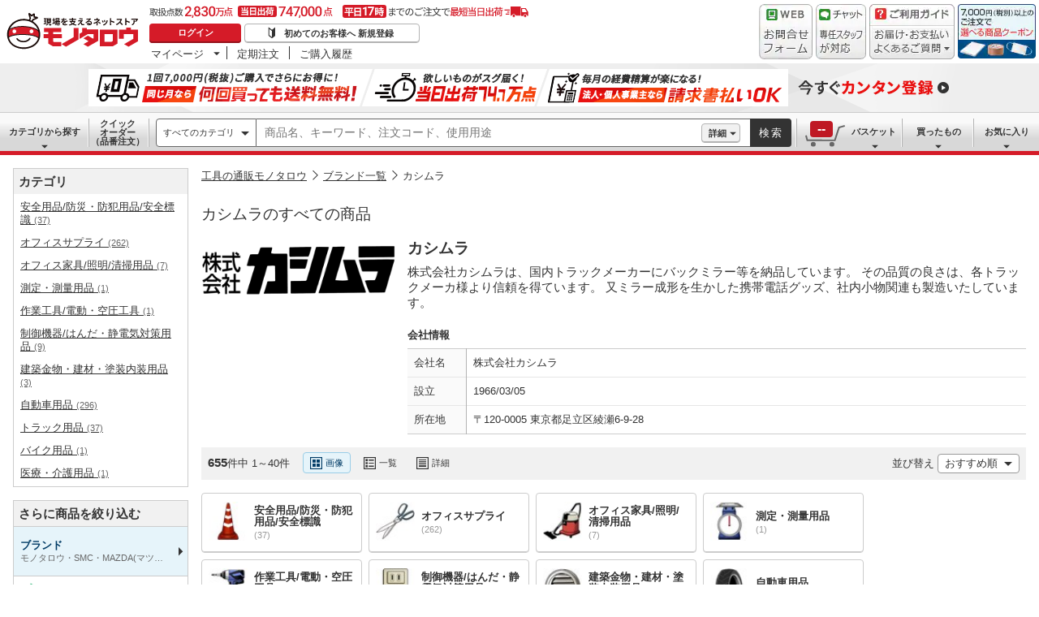

--- FILE ---
content_type: text/html; charset=utf-8
request_url: https://www.monotaro.com/s/b-1712/
body_size: 98191
content:
<!DOCTYPE html>
<html lang="ja">
<head>
<meta charset="utf-8">
<script>
LUX=(function(){var a=("undefined"!==typeof(LUX)&&"undefined"!==typeof(LUX.gaMarks)?LUX.gaMarks:[]);var d=("undefined"!==typeof(LUX)&&"undefined"!==typeof(LUX.gaMeasures)?LUX.gaMeasures:[]);var j="LUX_start";var k=window.performance;var l=("undefined"!==typeof(LUX)&&LUX.ns?LUX.ns:(Date.now?Date.now():+(new Date())));if(k&&k.timing&&k.timing.navigationStart){l=k.timing.navigationStart}function f(){if(k&&k.now){return k.now()}var o=Date.now?Date.now():+(new Date());return o-l}function b(n){if(k){if(k.mark){return k.mark(n)}else{if(k.webkitMark){return k.webkitMark(n)}}}a.push({name:n,entryType:"mark",startTime:f(),duration:0});return}function m(p,t,n){if("undefined"===typeof(t)&&h(j)){t=j}if(k){if(k.measure){if(t){if(n){return k.measure(p,t,n)}else{return k.measure(p,t)}}else{return k.measure(p)}}else{if(k.webkitMeasure){return k.webkitMeasure(p,t,n)}}}var r=0,o=f();if(t){var s=h(t);if(s){r=s.startTime}else{if(k&&k.timing&&k.timing[t]){r=k.timing[t]-k.timing.navigationStart}else{return}}}if(n){var q=h(n);if(q){o=q.startTime}else{if(k&&k.timing&&k.timing[n]){o=k.timing[n]-k.timing.navigationStart}else{return}}}d.push({name:p,entryType:"measure",startTime:r,duration:(o-r)});return}function h(n){return c(n,g())}function c(p,o){for(i=o.length-1;i>=0;i--){var n=o[i];if(p===n.name){return n}}return undefined}function g(){if(k){if(k.getEntriesByType){return k.getEntriesByType("mark")}else{if(k.webkitGetEntriesByType){return k.webkitGetEntriesByType("mark")}}}return a}return{mark:b,measure:m,gaMarks:a,gaMeasures:d}})();LUX.ns=(Date.now?Date.now():+(new Date()));LUX.ac=[];LUX.cmd=function(a){LUX.ac.push(a)};LUX.init=function(){LUX.cmd(["init"])};LUX.send=function(){LUX.cmd(["send"])};LUX.addData=function(a,b){LUX.cmd(["addData",a,b])};LUX_ae=[];window.addEventListener("error",function(a){LUX_ae.push(a)});LUX_al=[];if("function"===typeof(PerformanceObserver)&&"function"===typeof(PerformanceLongTaskTiming)){var LongTaskObserver=new PerformanceObserver(function(c){var b=c.getEntries();for(var a=0;a<b.length;a++){var d=b[a];LUX_al.push(d)}});try{LongTaskObserver.observe({type:["longtask"]})}catch(e){}};
</script>
<script src="https://cdn.speedcurve.com/js/lux.js?id=4239353002" defer crossorigin="anonymous"></script>
<script>(function(w,d,s,l,i){w[l]=w[l]||[];w[l].push({'gtm.start':
new Date().getTime(),event:'gtm.js'});var f=d.getElementsByTagName(s)[0],
j=d.createElement(s),dl=l!='dataLayer'?'&l='+l:'';j.async=true;j.src=
'https://www.googletagmanager.com/gtm.js?id='+i+dl;f.parentNode.insertBefore(j,f);
})(window,document,'script','dataLayer','GTM-54HR4C');</script>
<script>(function(w,d,s,l,i){w[l]=w[l]||[];w[l].push({'gtm.start':
new Date().getTime(),event:'gtm.js'});var f=d.getElementsByTagName(s)[0],
j=d.createElement(s),dl=l!='dataLayer'?'&l='+l:'';j.async=true;j.src=
'https://www.googletagmanager.com/gtm.js?id='+i+dl;f.parentNode.insertBefore(j,f);
})(window,document,'script','dataLayer','GTM-N8D8JLL');</script>
<title>カシムラ 【通販モノタロウ】 最短即日出荷</title>
<meta http-equiv="X-UA-Compatible" content="IE=edge,chrome=1">
<meta http-equiv="Pragma" content="no-cache">
<meta http-equiv="Cache-Control" content="no-cache">
<meta http-equiv="Expires" content="0">
<link rel="canonical" href="https://www.monotaro.com/s/b-1712/">
<link rel="next" href="https://www.monotaro.com/s/b-1712/page-2/">
<meta name="keywords" content="カシムラ,通販,モノタロウ,ものたろう,MonotaRO">
<meta name="description" content="655件掲載中！カシムラがモノタロウでお買得。【最短即日出荷 / 3,500円(税別)以上配送料無料 / 請求書払いにも対応】">
<link rel="shortcut icon" href="//jp.images-monotaro.com/favicon.ico">
<link rel="icon" type="image/png" href="//jp.images-monotaro.com/common/img/favicon-16.png" sizes="16x16">
<link rel="icon" type="image/png" href="//jp.images-monotaro.com/common/img/favicon-32.png" sizes="32x32">
<link rel="icon" type="image/png" href="//jp.images-monotaro.com/common/img/favicon-64.png" sizes="64x64">
<link rel="icon" type="image/png" href="//jp.images-monotaro.com/common/img/favicon-192.png" sizes="192x192">
<link rel="stylesheet" href="/common/dest/promotion-feat.css?v=9ce885a0b98a7b8beedf68309a16f196" />
<link rel="stylesheet" href="/common/dest/styleguidePc.css?v=9ce885a0b98a7b8beedf68309a16f196" />
<link rel="stylesheet" href="/common/header.css?v=9ce885a0b98a7b8beedf68309a16f196" />
<link rel="stylesheet" href="/common/sidepanel.css?v=9ce885a0b98a7b8beedf68309a16f196" />
<link rel="stylesheet" href="/common/footer.css?v=9ce885a0b98a7b8beedf68309a16f196" />
<script type="text/javascript">
var m6o = m6o || {};
m6o.featureFlagsState = {"CLITEST-0000": {"variation": -1, "reason_kind": "FALLTHROUGH", "type": "ABTest", "version": 1}, "CLITEST-0003": {"variation": {"a": "a", "b": "b", "variation": 10}, "reason_kind": "FALLTHROUGH", "type": "ABTest", "version": 1}, "CLITEST-BOOL-0001": {"variation": false, "reason_kind": "OFF", "type": "Feature", "version": 0}, "CLITEST-STR-0002": {"variation": "jkl", "reason_kind": "OFF", "type": "Feature", "version": 0}, "ECS-26019": {"variation": 1, "reason_kind": "FALLTHROUGH", "type": "ABTest", "version": 0}, "ECS-32858": {"variation": true, "reason_kind": "FALLTHROUGH", "type": "ABTest", "version": 1}, "ECS-33784": {"variation": {"variation": 3, "version": "3.2"}, "reason_kind": "RULE_MATCH", "type": "ABTest", "version": 0}, "ECS-34500": {"variation": 2, "reason_kind": "RULE_MATCH", "type": "ABTest", "version": 0}, "MSX-11457": {"variation": -1, "reason_kind": "OFF", "type": "ABTest", "version": 0}, "MSX-11633": {"variation": -1, "reason_kind": "OFF", "type": "ABTest", "version": 2}, "MSX-11642": {"variation": -2, "reason_kind": "OFF", "type": "ABTest", "version": 0, "adopted_variation": -2}, "MSX-9367": {"variation": -1, "reason_kind": "FALLTHROUGH", "type": "ABTest", "version": 0}, "OslRecsysTopRs-3": {"variation": {"fixed": true, "setting": {"placementId": "dummy.rs1"}, "variation": 0, "code": "DS-1234"}, "reason_kind": "OFF", "type": "ABTest", "version": 0}, "SVTEST-0000": {"variation": 1, "reason_kind": "FALLTHROUGH", "type": "ABTest", "version": 1, "adopted_variation": 1, "is_ab_tracking_target": true}, "SVTEST-0003": {"variation": {"variation": 2, "g": "g", "h": "h"}, "reason_kind": "RULE_MATCH", "type": "ABTest", "version": 5, "adopted_variation": {"variation": 2, "g": "g", "h": "h"}, "is_ab_tracking_target": true}, "SVTEST-0004": {"variation": false, "reason_kind": "OFF", "type": "ABTest", "version": 1}, "SVTEST-BOOL-0001": {"variation": false, "reason_kind": "OFF", "type": "Feature", "version": 0, "adopted_variation": false, "is_ab_tracking_target": false}, "SVTEST-STR-0002": {"variation": "jkl", "reason_kind": "OFF", "type": "Feature", "version": 0, "adopted_variation": "jkl", "is_ab_tracking_target": false}, "TEST-0000": {"variation": -1, "reason_kind": "OFF", "type": "ABTest", "version": 2}, "TEST-CLIENT-BOOL": {"variation": false, "reason_kind": "OFF", "type": "Feature", "version": 0}, "TEST-CLIENT-DICT": {"variation": {"a": 1, "b": 2}, "reason_kind": "OFF", "type": "Feature", "version": 0}, "TEST-CLIENT-NUMBER": {"variation": -1, "reason_kind": "OFF", "type": "Feature", "version": 0}, "TEST-CLIENT-STRING": {"variation": "abc", "reason_kind": "OFF", "type": "Feature", "version": 0}, "TEST-SERVER-BOOL": {"variation": false, "reason_kind": "OFF", "type": "Feature", "version": 0, "adopted_variation": false}, "TEST-SERVER-DICT": {"variation": {"a": 1, "b": 2}, "reason_kind": "OFF", "type": "Feature", "version": 0, "adopted_variation": {"a": 1, "b": 2}}, "TEST-SERVER-NUMBER": {"variation": -1, "reason_kind": "OFF", "type": "Feature", "version": 0, "adopted_variation": -1}, "TEST-SERVER-STR": {"variation": "abc", "reason_kind": "OFF", "type": "Feature", "version": 0, "adopted_variation": "abc"}, "abstract-recsys": {"variation": {"code": "DS-27579", "fixed": true, "setting": {"placementId": "top.rs1"}, "variation": 0}, "reason_kind": "OFF", "type": "Feature", "version": 0}, "abtest-RecsysFeatRs-1": {"variation": {"variation": 0, "code": "DS-27579", "fixed": true, "setting": {"placementId": "feat.rs1-none"}}, "reason_kind": "OFF", "type": "ABTest", "version": 0}, "abtest-RecsysProductRs-4": {"variation": {"fixed": true, "setting": {"placementId": "product.rs4-v4"}, "variation": 0, "code": "DS-28264"}, "reason_kind": "OFF", "type": "ABTest", "version": 1}, "abtest-RecsysTopRs-1": {"variation": {"variation": 0, "code": "DS-27579", "fixed": true, "setting": {"placementId": "top.rs1"}}, "reason_kind": "OFF", "type": "ABTest", "version": 0}, "abtest-ds-25354": {"variation": {"variation": -1, "fixed": false}, "reason_kind": "OFF", "type": "ABTest", "version": 0}, "abtest-ds-29045": {"variation": {"fixed": true, "variation": 0}, "reason_kind": "OFF", "type": "ABTest", "version": 0}, "abtest-ecs-35859": {"variation": {"variation": 2, "version": "3.2"}, "reason_kind": "RULE_MATCH", "type": "ABTest", "version": 0}, "abtest-ecs-36651": {"variation": 0, "reason_kind": "OFF", "type": "ABTest", "version": 0}, "abtest-ecs-36904": {"variation": 100, "reason_kind": "OFF", "type": "ABTest", "version": 0}, "abtest-ecs-37558": {"variation": 100, "reason_kind": "OFF", "type": "ABTest", "version": 0}, "abtest-ecs-37645": {"variation": 100, "reason_kind": "OFF", "type": "ABTest", "version": 0}, "abtest-ecs-38440": {"variation": -1, "reason_kind": "FALLTHROUGH", "type": "ABTest", "version": 0}, "abtest-ecs-39106": {"variation": 101, "reason_kind": "RULE_MATCH", "type": "ABTest", "version": 2}, "abtest-ecs-39785": {"variation": 101, "reason_kind": "RULE_MATCH", "type": "ABTest", "version": 0}, "abtest-ecs-40671": {"variation": {"variation": 1, "version": "3.2"}, "reason_kind": "RULE_MATCH", "type": "ABTest", "version": 0}, "abtest-ecs-40672": {"variation": {"variation": 1, "version": "3.2"}, "reason_kind": "RULE_MATCH", "type": "ABTest", "version": 0}, "abtest-ecs-40673": {"variation": {"variation": 1, "version": "3.2"}, "reason_kind": "RULE_MATCH", "type": "ABTest", "version": 0}, "abtest-ecs-40837": {"variation": 100, "reason_kind": "OFF", "type": "ABTest", "version": 0}, "abtest-ecs-41028": {"variation": 100, "reason_kind": "FALLTHROUGH", "type": "ABTest", "version": 2}, "abtest-ecs-41301": {"variation": {"variation": -1, "fixed": true}, "reason_kind": "OFF", "type": "ABTest", "version": 0}, "abtest-ecs-41368": {"variation": 101, "reason_kind": "RULE_MATCH", "type": "ABTest", "version": 0}, "abtest-ecs-41782": {"variation": 102, "reason_kind": "RULE_MATCH", "type": "ABTest", "version": 0}, "abtest-ecs-41924": {"variation": 100, "reason_kind": "OFF", "type": "ABTest", "version": 0}, "abtest-ecs-41970": {"variation": 101, "reason_kind": "RULE_MATCH", "type": "ABTest", "version": 0}, "abtest-ecs-42201": {"variation": 100, "reason_kind": "FALLTHROUGH", "type": "ABTest", "version": 0}, "abtest-ecs-42557": {"variation": {"variation": 0, "fixed": false}, "reason_kind": "RULE_MATCH", "type": "ABTest", "version": 8}, "abtest-ecs-43415": {"variation": 100, "reason_kind": "OFF", "type": "ABTest", "version": 0}, "abtest-ecs-43526": {"variation": 100, "reason_kind": "OFF", "type": "ABTest", "version": 0}, "abtest-ecs-43906": {"variation": {"fixed": true, "variation": -1}, "reason_kind": "OFF", "type": "ABTest", "version": 2}, "abtest-ecs-44091": {"variation": {"fixed": true, "variation": -1}, "reason_kind": "OFF", "type": "ABTest", "version": 1}, "abtest-ecs-44352": {"variation": {"fixed": true, "variation": 1}, "reason_kind": "RULE_MATCH", "type": "ABTest", "version": 3}, "abtest-ecs-44491": {"variation": 101, "reason_kind": "FALLTHROUGH", "type": "ABTest", "version": 0}, "abtest-ecs-44492": {"variation": 101, "reason_kind": "FALLTHROUGH", "type": "ABTest", "version": 0}, "abtest-ecs-44578": {"variation": 0, "reason_kind": "RULE_MATCH", "type": "ABTest", "version": 0}, "abtest-ecs-44733": {"variation": {"variation": -1, "fixed": true}, "reason_kind": "OFF", "type": "ABTest", "version": 1}, "abtest-ecs-45805": {"variation": 101, "reason_kind": "RULE_MATCH", "type": "ABTest", "version": 0}, "abtest-ecs-46084": {"variation": 100, "reason_kind": "OFF", "type": "ABTest", "version": 0}, "abtest-ecs-46094": {"variation": 100, "reason_kind": "OFF", "type": "ABTest", "version": 0}, "abtest-ecs-46222": {"variation": {"fixed": true, "variation": 0}, "reason_kind": "OFF", "type": "ABTest", "version": 1}, "abtest-ecs-46247": {"variation": {"fixed": true, "variation": 0}, "reason_kind": "OFF", "type": "ABTest", "version": 3}, "abtest-ecs-46704": {"variation": {"fixed": true, "variation": 1}, "reason_kind": "RULE_MATCH", "type": "ABTest", "version": 1}, "abtest-ecs-46979": {"variation": {"fixed": true, "variation": 0}, "reason_kind": "OFF", "type": "ABTest", "version": 1}, "abtest-ecs-46983": {"variation": {"variation": 0, "fixed": true}, "reason_kind": "OFF", "type": "ABTest", "version": 1}, "abtest-ecs-47122": {"variation": {"fixed": true, "variation": 0}, "reason_kind": "OFF", "type": "ABTest", "version": 1}, "abtest-ecs-47254": {"variation": 100, "reason_kind": "OFF", "type": "ABTest", "version": 0}, "abtest-ecs-47255": {"variation": 100, "reason_kind": "OFF", "type": "ABTest", "version": 0}, "abtest-ecs-47323": {"variation": {"fixed": true, "variation": -1}, "reason_kind": "FALLTHROUGH", "type": "ABTest", "version": 3}, "abtest-ecs-47420": {"variation": {"fixed": true, "variation": 0}, "reason_kind": "OFF", "type": "ABTest", "version": 1, "adopted_variation": {"fixed": true, "variation": 0}}, "abtest-ecs-48099": {"variation": 0, "reason_kind": "RULE_MATCH", "type": "ABTest", "version": 0}, "abtest-ecs-48363": {"variation": {"variation": 0, "fixed": true}, "reason_kind": "OFF", "type": "ABTest", "version": 1}, "abtest-ecs-48436": {"variation": 100, "reason_kind": "OFF", "type": "ABTest", "version": 0}, "abtest-ecs-48925": {"variation": {"fixed": true, "variation": 0}, "reason_kind": "OFF", "type": "ABTest", "version": 1}, "abtest-ecs-49186": {"variation": {"fixed": true, "variation": 0}, "reason_kind": "OFF", "type": "ABTest", "version": 1}, "abtest-ecs-49452": {"variation": {"fixed": true, "variation": 0}, "reason_kind": "OFF", "type": "ABTest", "version": 1}, "abtest-ecs-49496": {"variation": false, "reason_kind": "OFF", "type": "ABTest", "version": 0}, "abtest-ecs-49566": {"variation": {"variation": 3, "fixed": false}, "reason_kind": "RULE_MATCH", "type": "ABTest", "version": 1}, "abtest-ecs-50383": {"variation": {"variation": 0, "fixed": true}, "reason_kind": "FALLTHROUGH", "type": "ABTest", "version": 0}, "abtest-msx-10367": {"variation": 0, "reason_kind": "OFF", "type": "ABTest", "version": 0, "adopted_variation": 0}, "abtest-msx-11633": {"variation": 0, "reason_kind": "OFF", "type": "ABTest", "version": 0}, "abtest-msx-12259": {"variation": {"variation": 0, "fixed": true}, "reason_kind": "OFF", "type": "ABTest", "version": 0}, "abtest-msx-12260": {"variation": {"variation": 0, "fixed": true}, "reason_kind": "OFF", "type": "ABTest", "version": 0, "adopted_variation": {"variation": 0, "fixed": true}}, "abtest-msx-12463": {"variation": {"fixed": true, "variation": 0}, "reason_kind": "OFF", "type": "ABTest", "version": 0}, "abtest-msx-12495": {"variation": -2, "reason_kind": "OFF", "type": "ABTest", "version": 2}, "abtest-msx-12496": {"variation": -2, "reason_kind": "FALLTHROUGH", "type": "ABTest", "version": 2, "adopted_variation": -2}, "abtest-msx-12674": {"variation": -1, "reason_kind": "OFF", "type": "ABTest", "version": 0}, "abtest-msx-13348": {"variation": {"fixed": true, "variation": 0}, "reason_kind": "PREREQUISITE_FAILED", "type": "ABTest", "version": 0}, "abtest-msx-13696": {"variation": 1, "reason_kind": "RULE_MATCH", "type": "ABTest", "version": 0}, "abtest-msx-13738": {"variation": -1, "reason_kind": "OFF", "type": "ABTest", "version": 0}, "abtest-msx-13757": {"variation": -1, "reason_kind": "FALLTHROUGH", "type": "ABTest", "version": 0}, "abtest-msx-13758": {"variation": -1, "reason_kind": "PREREQUISITE_FAILED", "type": "ABTest", "version": 0}, "abtest-msx-13766": {"variation": 0, "reason_kind": "RULE_MATCH", "type": "ABTest", "version": 0}, "abtest-msx-13859": {"variation": 0, "reason_kind": "FALLTHROUGH", "type": "ABTest", "version": 0}, "abtest-msx-13878": {"variation": -1, "reason_kind": "PREREQUISITE_FAILED", "type": "ABTest", "version": 0}, "abtest-msx-13947": {"variation": {"variation": 0, "fixed": true}, "reason_kind": "FALLTHROUGH", "type": "ABTest", "version": 0}, "abtest-msx-13948": {"variation": {"fixed": true, "variation": 0}, "reason_kind": "FALLTHROUGH", "type": "ABTest", "version": 3}, "abtest-msx-13969": {"variation": -1, "reason_kind": "RULE_MATCH", "type": "ABTest", "version": 0}, "abtest-msx-14047": {"variation": {"fixed": true, "variation": 1}, "reason_kind": "RULE_MATCH", "type": "ABTest", "version": 0, "adopted_variation": {"fixed": true, "variation": 1}}, "abtest-msx-14096": {"variation": {"variation": 0, "fixed": true}, "reason_kind": "FALLTHROUGH", "type": "ABTest", "version": 2}, "abtest-msx-14097": {"variation": {"fixed": true, "variation": 0}, "reason_kind": "FALLTHROUGH", "type": "ABTest", "version": 0}, "abtest-msx-14245": {"variation": 1, "reason_kind": "RULE_MATCH", "type": "ABTest", "version": 0}, "abtest-msx-14248": {"variation": {"variation": 0, "fixed": true}, "reason_kind": "OFF", "type": "ABTest", "version": 2}, "abtest-msx-14249": {"variation": {"variation": 0, "fixed": true}, "reason_kind": "FALLTHROUGH", "type": "ABTest", "version": 0}, "abtest-msx-14290": {"variation": {"fixed": true, "variation": 0}, "reason_kind": "OFF", "type": "ABTest", "version": 0, "adopted_variation": {"fixed": true, "variation": 0}}, "abtest-msx-14321": {"variation": {"variation": -1, "fixed": true}, "reason_kind": "OFF", "type": "ABTest", "version": 0}, "abtest-msx-14397": {"variation": {"variation": 0, "fixed": true}, "reason_kind": "RULE_MATCH", "type": "ABTest", "version": 0}, "abtest-msx-14398": {"variation": {"fixed": true, "variation": 0}, "reason_kind": "OFF", "type": "ABTest", "version": 0}, "abtest-msx-14443": {"variation": {"variation": 0, "fixed": false}, "reason_kind": "RULE_MATCH", "type": "ABTest", "version": 2}, "abtest-msx-14451": {"variation": {"fixed": true, "variation": -1}, "reason_kind": "OFF", "type": "ABTest", "version": 0}, "abtest-msx-14460": {"variation": {"fixed": true, "variation": 0}, "reason_kind": "PREREQUISITE_FAILED", "type": "ABTest", "version": 4}, "abtest-msx-14686": {"variation": {"fixed": false, "variation": 0}, "reason_kind": "RULE_MATCH", "type": "ABTest", "version": 2, "adopted_variation": {"fixed": false, "variation": 0}}, "abtest-msx-14728": {"variation": {"fixed": true, "variation": 1}, "reason_kind": "RULE_MATCH", "type": "ABTest", "version": 3}, "abtest-msx-14729": {"variation": {"variation": 1, "fixed": true}, "reason_kind": "RULE_MATCH", "type": "ABTest", "version": 2}, "abtest-msx-14813": {"variation": {"fixed": true, "variation": -1}, "reason_kind": "OFF", "type": "ABTest", "version": 0}, "abtest-msx-14850": {"variation": {"variation": 1, "fixed": true}, "reason_kind": "RULE_MATCH", "type": "ABTest", "version": 0}, "abtest-msx-14860": {"variation": {"fixed": true, "variation": 0}, "reason_kind": "FALLTHROUGH", "type": "ABTest", "version": 1}, "abtest-msx-14940": {"variation": {"variation": 0, "fixed": true}, "reason_kind": "OFF", "type": "ABTest", "version": 0}, "abtest-msx-14955": {"variation": {"fixed": true, "variation": -1}, "reason_kind": "FALLTHROUGH", "type": "ABTest", "version": 0}, "abtest-msx-15020": {"variation": {"variation": -1, "fixed": true}, "reason_kind": "FALLTHROUGH", "type": "ABTest", "version": 0}, "abtest-msx-15032": {"variation": {"variation": 0, "fixed": true}, "reason_kind": "OFF", "type": "ABTest", "version": 0}, "abtest-msx-15033": {"variation": {"variation": -1, "fixed": true}, "reason_kind": "PREREQUISITE_FAILED", "type": "ABTest", "version": 2}, "abtest-msx-15061": {"variation": {"fixed": true, "variation": 0}, "reason_kind": "OFF", "type": "ABTest", "version": 0}, "abtest-msx-15079": {"variation": {"variation": 0, "fixed": true}, "reason_kind": "FALLTHROUGH", "type": "ABTest", "version": 0}, "abtest-msx-15130": {"variation": {"fixed": true, "variation": -1}, "reason_kind": "OFF", "type": "ABTest", "version": 0}, "abtest-msx-15160": {"variation": {"variation": 0, "fixed": true}, "reason_kind": "OFF", "type": "ABTest", "version": 0}, "abtest-msx-15219": {"variation": {"fixed": true, "variation": 0}, "reason_kind": "OFF", "type": "ABTest", "version": 0}, "abtest-msx-15225": {"variation": {"variation": -1, "fixed": true}, "reason_kind": "OFF", "type": "ABTest", "version": 0}, "abtest-msx-15258": {"variation": {"variation": 0, "fixed": true}, "reason_kind": "OFF", "type": "ABTest", "version": 0}, "abtest-msx-15267": {"variation": {"variation": -1, "fixed": true}, "reason_kind": "OFF", "type": "ABTest", "version": 0}, "abtest-msx-15285": {"variation": {"fixed": false, "variation": 0}, "reason_kind": "FALLTHROUGH", "type": "ABTest", "version": 0}, "abtest-osl-187": {"variation": 1, "reason_kind": "RULE_MATCH", "type": "ABTest", "version": 2}, "abtest-osl-97": {"variation": 0, "reason_kind": "FALLTHROUGH", "type": "ABTest", "version": 0}, "abtest-pms-15194": {"variation": -1, "reason_kind": "OFF", "type": "ABTest", "version": 0}, "abtest-pms-16940": {"variation": -1, "reason_kind": "OFF", "type": "ABTest", "version": 0}, "abtest-pms-16970": {"variation": -1, "reason_kind": "OFF", "type": "ABTest", "version": 0}, "abtest-pms-19413": {"variation": 1, "reason_kind": "FALLTHROUGH", "type": "ABTest", "version": 0}, "abtest-pms-19605": {"variation": 1, "reason_kind": "FALLTHROUGH", "type": "ABTest", "version": 0}, "abtest-pms-19749": {"variation": 0, "reason_kind": "FALLTHROUGH", "type": "ABTest", "version": 0}, "abtest-pms-19927": {"variation": 0, "reason_kind": "FALLTHROUGH", "type": "ABTest", "version": 0}, "abtest-pms-20665": {"variation": -1, "reason_kind": "OFF", "type": "ABTest", "version": 0}, "abtest-pms-20685": {"variation": -1, "reason_kind": "OFF", "type": "ABTest", "version": 0}, "abtest-pms-20718": {"variation": -1, "reason_kind": "OFF", "type": "ABTest", "version": 0}, "abtest-spain-7819": {"variation": {"fixed": true, "variation": 0}, "reason_kind": "OFF", "type": "ABTest", "version": 1}, "abtest-test-0000": {"variation": -1, "reason_kind": "OFF", "type": "ABTest", "version": 2, "adopted_variation": -1}, "clone-test": {"variation": {"fixed": true, "variation": 0}, "reason_kind": "OFF", "type": "Feature", "version": 0}, "configure-25th-ultrabanner": {"variation": -1, "reason_kind": "OFF", "type": "Feature", "version": 0}, "configure-b2b-appapi-service-segment": {"variation": {"variation": 0, "segment": "b2b"}, "reason_kind": "OFF", "type": "Feature", "version": 0}, "configure-campaign-support-in-recsys": {"variation": 1, "reason_kind": "FALLTHROUGH", "type": "Feature", "version": 0}, "configure-datadogrum-samplerate": {"variation": 25, "reason_kind": "FALLTHROUGH", "type": "Feature", "version": 0}, "configure-feature-flag-test": {"variation": 0, "reason_kind": "OFF", "type": "Feature", "version": 0}, "configure-pms-20323": {"variation": -1, "reason_kind": "OFF", "type": "Feature", "version": 0}, "configure-shipping-delays-notice": {"variation": 0, "reason_kind": "OFF", "type": "Feature", "version": 0}, "configure-speedcurve-samplerate": {"variation": 5, "reason_kind": "FALLTHROUGH", "type": "Feature", "version": 0}, "killswitch-3ds": {"variation": 1, "reason_kind": "FALLTHROUGH", "type": "Feature", "version": 0}, "killswitch-ecs-38080": {"variation": 1, "reason_kind": "FALLTHROUGH", "type": "Feature", "version": 0}, "killswitch-feature-page-solr-closing": {"variation": 0, "reason_kind": "OFF", "type": "Feature", "version": 0}, "killswitch-feature-product-search-solr-closing": {"variation": 1, "reason_kind": "FALLTHROUGH", "type": "Feature", "version": 0}, "killswitch-mcom-stop-order": {"variation": 0, "reason_kind": "OFF", "type": "Feature", "version": 0}, "killswitch-mcom-stop-order-prerequisite-flag": {"variation": 0, "reason_kind": "OFF", "type": "Feature", "version": 0}, "killswitch-osl-stop-order": {"variation": 0, "reason_kind": "OFF", "type": "Feature", "version": 0}, "killswitch-osl-stop-order-prerequisite-flag": {"variation": 0, "reason_kind": "OFF", "type": "Feature", "version": 0}, "killswitch-personalized-monthly-free-shipping-campaign": {"variation": 1, "reason_kind": "FALLTHROUGH", "type": "Feature", "version": 0}, "killswitch-re-agreement": {"variation": 1, "reason_kind": "FALLTHROUGH", "type": "Feature", "version": 0}, "release-ECS-44202": {"variation": 0, "reason_kind": "OFF", "type": "Feature", "version": 0}, "release-PAA-770": {"variation": false, "reason_kind": "FALLTHROUGH", "type": "Feature", "version": 0}, "release-auth-12": {"variation": true, "reason_kind": "RULE_MATCH", "type": "Feature", "version": 0}, "release-cdmp-45357": {"variation": 1, "reason_kind": "RULE_MATCH", "type": "Feature", "version": 0}, "release-cdmp-48224": {"variation": 1, "reason_kind": "RULE_MATCH", "type": "Feature", "version": 0}, "release-ecs-37389": {"variation": 1, "reason_kind": "RULE_MATCH", "type": "Feature", "version": 0}, "release-ecs-38112": {"variation": 1, "reason_kind": "FALLTHROUGH", "type": "Feature", "version": 0}, "release-ecs-40191": {"variation": false, "reason_kind": "OFF", "type": "Feature", "version": 0}, "release-ecs-40840": {"variation": true, "reason_kind": "FALLTHROUGH", "type": "Feature", "version": 0}, "release-ecs-42557": {"variation": -1, "reason_kind": "OFF", "type": "Feature", "version": 0}, "release-ecs-43828": {"variation": 1, "reason_kind": "FALLTHROUGH", "type": "Feature", "version": 0}, "release-ecs-46135": {"variation": true, "reason_kind": "FALLTHROUGH", "type": "Feature", "version": 0}, "release-ecs-47297": {"variation": 1, "reason_kind": "FALLTHROUGH", "type": "Feature", "version": 0}, "release-ecs-49351": {"variation": false, "reason_kind": "OFF", "type": "Feature", "version": 0}, "release-ecs-49352": {"variation": false, "reason_kind": "RULE_MATCH", "type": "Feature", "version": 0}, "release-ecs-49465": {"variation": 1, "reason_kind": "RULE_MATCH", "type": "Feature", "version": 0}, "release-ecs-50063": {"variation": 0, "reason_kind": "OFF", "type": "Feature", "version": 0}, "release-ecs-50273": {"variation": {"enable_clearcart_on_checkout_finish": false, "enable_clearcart_on_write_request": false, "enable_clearcart_on_basket_clear": false}, "reason_kind": "OFF", "type": "Feature", "version": 0}, "release-msx-12061-b2b-pc-g-fem": {"variation": -1, "reason_kind": "RULE_MATCH", "type": "Feature", "version": 0}, "release-msx-13044": {"variation": -1, "reason_kind": "OFF", "type": "Feature", "version": 0}, "release-msx-13127-b2b-pc-categories": {"variation": 1, "reason_kind": "RULE_MATCH", "type": "Feature", "version": 0}, "release-msx-13318": {"variation": {"fixed": true, "variation": 0}, "reason_kind": "OFF", "type": "Feature", "version": 0, "adopted_variation": {"fixed": true, "variation": 0}}, "release-msx-13413": {"variation": 0, "reason_kind": "FALLTHROUGH", "type": "Feature", "version": 0, "adopted_variation": 0}, "release-msx-13660": {"variation": 1, "reason_kind": "FALLTHROUGH", "type": "Feature", "version": 0}, "release-msx-13877": {"variation": -1, "reason_kind": "FALLTHROUGH", "type": "Feature", "version": 0}, "release-msx-13973": {"variation": 1, "reason_kind": "FALLTHROUGH", "type": "Feature", "version": 0}, "release-msx-13975": {"variation": -1, "reason_kind": "FALLTHROUGH", "type": "Feature", "version": 0}, "release-osl-126": {"variation": {"account": [], "enterprise": [], "variation": -1}, "reason_kind": "FALLTHROUGH", "type": "Feature", "version": 0}, "release-osl-163": {"variation": true, "reason_kind": "FALLTHROUGH", "type": "Feature", "version": 0}, "release-osl-417": {"variation": {"variation": 1, "version": "2.1"}, "reason_kind": "FALLTHROUGH", "type": "Feature", "version": 0}, "release-pms-17790": {"variation": -1, "reason_kind": "OFF", "type": "Feature", "version": 0}, "release-pms-17968": {"variation": -1, "reason_kind": "OFF", "type": "Feature", "version": 0}, "release-pms-19292": {"variation": -1, "reason_kind": "OFF", "type": "Feature", "version": 0}, "release-pms-20064": {"variation": 0, "reason_kind": "OFF", "type": "Feature", "version": 0}, "release-pms-20454": {"variation": -1, "reason_kind": "OFF", "type": "Feature", "version": 0}, "release-pms-20804": {"variation": -1, "reason_kind": "OFF", "type": "Feature", "version": 0}};
if (typeof window !== 'undefined') {
if (!window.monotaroPagedata || typeof window.monotaroPagedata !== 'object') {
window.monotaroPagedata = {};
}
}
monotaroPagedata['request_headers'] = {'request_id': '13f3814b31a728f89768b5a0962a7cea', 'session_id': '1cdc96b18e96339c7e0167bcaf0d3385', 'is_akamai_bot': 1};
</script>
<script src="/jsm/v2/fixedmeta/" charset="utf-8"></script>
<script src="/common/dest/monotaroAll2-min.js?v=2ef3b10b83286fe7ee31044b829a4bb3" charset="utf-8"></script>
<script src="/common/styleguide/js/styleguide.js?v=2ef3b10b83286fe7ee31044b829a4bb3" charset="utf-8"></script>
<script src="/common/styleguide/js/carousel.js?v=2ef3b10b83286fe7ee31044b829a4bb3" charset="utf-8"></script>
<script src="/common/styleguide/js/carouselSelector.js?v=2ef3b10b83286fe7ee31044b829a4bb3" charset="utf-8"></script>
<script type="text/javascript">
$.monotaroABTest.sendSpecificAbTestPattern('SVTEST-0000-1', Number('1'), true);
$.monotaroABTest.sendSpecificAbTestPattern('SVTEST-0003-5', Number('2'), true);
</script>
<!--[if lte IE 9]>
<script src="/common/js/flexibility/flexibility-1.0.6.js?v=2ef3b10b83286fe7ee31044b829a4bb3"></script>
<![endif]-->
<!--[if IE 9]>
<link rel="stylesheet" href="/common/html5/css/ie9.css?v=9ce885a0b98a7b8beedf68309a16f196" />
<![endif]-->
<link rel="stylesheet" type="text/css" href="/common/cdmp.css?v=9ce885a0b98a7b8beedf68309a16f196" media="all">
<meta property="og:url" content="/s/b-1712/?abolition=1&amp;fpu=0"><meta property="og:title" content="カシムラ 【通販モノタロウ】 最短即日出荷"><meta property="og:image" content="https://jp.images-monotaro.com/etc/facebook/img/thum.gif"><meta property="og:type" content="website"><meta property="og:site_name" content="モノタロウ 現場を支えるネットストア">
<link rel="stylesheet" href="/common/html5/css/page/spage.css?v=9ce885a0b98a7b8beedf68309a16f196" media="all">
<link rel="stylesheet" href="/common/html5/css/page/totalprice.css?v=9ce885a0b98a7b8beedf68309a16f196" media="all">
<link rel="stylesheet" type="text/css" href="/common/js/lib/css/userFeedBack.css?v=9ce885a0b98a7b8beedf68309a16f196">
<script src="/common/dest/pc-search-bem-min.js?v=2ef3b10b83286fe7ee31044b829a4bb3" charset="utf-8"></script>
<script type="text/javascript">
$.monotaroTracking.setHtmlId('ZIj5SsTHmUDkK3yB');
</script>
<script type="application/ld+json">
{"@context": "http://schema.org", "@type": "BreadCrumbList", "itemListElement": [{"@type": "ListItem", "item": {"@id": "https://www.monotaro.com/", "name": "工具の通販モノタロウ"}, "position": 1}, {"@type": "ListItem", "item": {"@id": "https://www.monotaro.com/s/brand/index_k/#brand-index-1", "name": "ブランド一覧"}, "position": 2}, {"@type": "ListItem", "item": {"@id": "https://www.monotaro.com/s/b-1712/", "name": "カシムラ"}, "position": 3}]}
</script>
<script src="/common/js/system/nop/monotaroNavigation.js?v=2ef3b10b83286fe7ee31044b829a4bb3" charset="utf-8"></script>

<script>(window.BOOMR_mq=window.BOOMR_mq||[]).push(["addVar",{"rua.upush":"false","rua.cpush":"false","rua.upre":"false","rua.cpre":"false","rua.uprl":"false","rua.cprl":"false","rua.cprf":"false","rua.trans":"","rua.cook":"false","rua.ims":"false","rua.ufprl":"false","rua.cfprl":"false","rua.isuxp":"false","rua.texp":"norulematch","rua.ceh":"false","rua.ueh":"false","rua.ieh.st":"0"}]);</script>
                              <script>!function(e){var n="https://s.go-mpulse.net/boomerang/";if("True"=="True")e.BOOMR_config=e.BOOMR_config||{},e.BOOMR_config.PageParams=e.BOOMR_config.PageParams||{},e.BOOMR_config.PageParams.pci=!0,n="https://s2.go-mpulse.net/boomerang/";if(window.BOOMR_API_key="4AEPE-N3XCD-MV5VL-ZNR8M-2TC44",function(){function e(){if(!o){var e=document.createElement("script");e.id="boomr-scr-as",e.src=window.BOOMR.url,e.async=!0,i.parentNode.appendChild(e),o=!0}}function t(e){o=!0;var n,t,a,r,d=document,O=window;if(window.BOOMR.snippetMethod=e?"if":"i",t=function(e,n){var t=d.createElement("script");t.id=n||"boomr-if-as",t.src=window.BOOMR.url,BOOMR_lstart=(new Date).getTime(),e=e||d.body,e.appendChild(t)},!window.addEventListener&&window.attachEvent&&navigator.userAgent.match(/MSIE [67]\./))return window.BOOMR.snippetMethod="s",void t(i.parentNode,"boomr-async");a=document.createElement("IFRAME"),a.src="about:blank",a.title="",a.role="presentation",a.loading="eager",r=(a.frameElement||a).style,r.width=0,r.height=0,r.border=0,r.display="none",i.parentNode.appendChild(a);try{O=a.contentWindow,d=O.document.open()}catch(_){n=document.domain,a.src="javascript:var d=document.open();d.domain='"+n+"';void(0);",O=a.contentWindow,d=O.document.open()}if(n)d._boomrl=function(){this.domain=n,t()},d.write("<bo"+"dy onload='document._boomrl();'>");else if(O._boomrl=function(){t()},O.addEventListener)O.addEventListener("load",O._boomrl,!1);else if(O.attachEvent)O.attachEvent("onload",O._boomrl);d.close()}function a(e){window.BOOMR_onload=e&&e.timeStamp||(new Date).getTime()}if(!window.BOOMR||!window.BOOMR.version&&!window.BOOMR.snippetExecuted){window.BOOMR=window.BOOMR||{},window.BOOMR.snippetStart=(new Date).getTime(),window.BOOMR.snippetExecuted=!0,window.BOOMR.snippetVersion=12,window.BOOMR.url=n+"4AEPE-N3XCD-MV5VL-ZNR8M-2TC44";var i=document.currentScript||document.getElementsByTagName("script")[0],o=!1,r=document.createElement("link");if(r.relList&&"function"==typeof r.relList.supports&&r.relList.supports("preload")&&"as"in r)window.BOOMR.snippetMethod="p",r.href=window.BOOMR.url,r.rel="preload",r.as="script",r.addEventListener("load",e),r.addEventListener("error",function(){t(!0)}),setTimeout(function(){if(!o)t(!0)},3e3),BOOMR_lstart=(new Date).getTime(),i.parentNode.appendChild(r);else t(!1);if(window.addEventListener)window.addEventListener("load",a,!1);else if(window.attachEvent)window.attachEvent("onload",a)}}(),"".length>0)if(e&&"performance"in e&&e.performance&&"function"==typeof e.performance.setResourceTimingBufferSize)e.performance.setResourceTimingBufferSize();!function(){if(BOOMR=e.BOOMR||{},BOOMR.plugins=BOOMR.plugins||{},!BOOMR.plugins.AK){var n=""=="true"?1:0,t="",a="ck74myixibyeq2lrxoda-f-e5b96cfc9-clientnsv4-s.akamaihd.net",i="false"=="true"?2:1,o={"ak.v":"39","ak.cp":"869941","ak.ai":parseInt("241273",10),"ak.ol":"0","ak.cr":8,"ak.ipv":4,"ak.proto":"h2","ak.rid":"15fdcbaa","ak.r":42169,"ak.a2":n,"ak.m":"a","ak.n":"essl","ak.bpcip":"18.191.198.0","ak.cport":48668,"ak.gh":"23.52.43.77","ak.quicv":"","ak.tlsv":"tls1.3","ak.0rtt":"","ak.0rtt.ed":"","ak.csrc":"-","ak.acc":"","ak.t":"1769061254","ak.ak":"hOBiQwZUYzCg5VSAfCLimQ==v10bg64z7fXA4ZrjgiF/X/RUui4tvvHmSL8rUG45IhDdl5yiAdkjwTQRcRGqu97xdEXcoyFYRaCsBrOeEOmZXyc1B9lxow7kbvHDroihetwYOQoCCAf4/W7buA/h7ABR7tz5iJZ64Pzt1wfNyPZhYZ7Dx/vWmq62OfbzfjNp8Ub+og/EEW58DQfrk42FedUbUaw7TDuaVshnkRDQId7dkyPTbFm3kkL2afpjmfge1bjYI/sfznPGO8ngIx3QhVc2scDV6ZeXm7oOTFah17sxpHzvMMYPMRVvd4f2Ai84OTe/LDkQjDRnK15XwU7/R1m133CUDJ++u8gDNE3yKiifK8VRcJvI6T+xVYzM5vhtEP2jJDCinM84FX6K80Ymb8q+e3muqdgg19lXpxrftbyGndgdHvnJOec0W0+yNV+yBOc=","ak.pv":"163","ak.dpoabenc":"","ak.tf":i};if(""!==t)o["ak.ruds"]=t;var r={i:!1,av:function(n){var t="http.initiator";if(n&&(!n[t]||"spa_hard"===n[t]))o["ak.feo"]=void 0!==e.aFeoApplied?1:0,BOOMR.addVar(o)},rv:function(){var e=["ak.bpcip","ak.cport","ak.cr","ak.csrc","ak.gh","ak.ipv","ak.m","ak.n","ak.ol","ak.proto","ak.quicv","ak.tlsv","ak.0rtt","ak.0rtt.ed","ak.r","ak.acc","ak.t","ak.tf"];BOOMR.removeVar(e)}};BOOMR.plugins.AK={akVars:o,akDNSPreFetchDomain:a,init:function(){if(!r.i){var e=BOOMR.subscribe;e("before_beacon",r.av,null,null),e("onbeacon",r.rv,null,null),r.i=!0}return this},is_complete:function(){return!0}}}}()}(window);</script></head>
<body id="page_newsearch" class="page_html5 page_newsearch_index bem  page_b2b">
<script>
(function($) {
if (typeof($.monotaro.initUserFeedbackButton) !== 'undefined') {
$.monotaro.initUserFeedbackButton();
}
})(jQuery);
</script>
<noscript><iframe src="//www.googletagmanager.com/ns.html?id=GTM-54HR4C" height="0" width="0" style="display:none;visibility:hidden"></iframe></noscript>
<noscript><iframe src="//www.googletagmanager.com/ns.html?id=GTM-N8D8JLL" height="0" width="0" style="display:none;visibility:hidden"></iframe></noscript>
<div id="layout_wrapper" class="l-OuterWrapper" align="center">
<div class="l-OuterWrapper">
<header id="layout_header" class="l-Header" data-mtc="eca,header" data-analytics-tag="header">
<script type="text/javascript" src="/common/dest/pc-monotaROHeader-bem-min.js?v=20250911" charset="utf-8"></script>
<div id="headUltraBannerWrap" data-js="headUltraBannerWrap" style="display: none;" data-analytics-tag="ultra_banner">
<div class="HeadUltraBanner" style="display: none;
background: rgb(253, 250, 221);height: auto;min-height: 48px;text-align: center;line-height: 1.5;
padding: 15px 16px 12px 16px;font-size: 13px;margin-bottom: 5px;border-bottom-color: rgb(230, 207, 27);
border-bottom-width: 1px;border-bottom-style: solid;">
<span
style="color: rgb(134, 103, 20); line-height: 1.3; font-size: 15px; font-weight: bold; margin-bottom: 8px;">
モノタロウサイトでは、今後Internet Explorer(IE)11のサポートを終了いたします。
</span><br>
サポート終了後もモノタロウサイトは一定期間ご利用可能ですが、サイトの表示崩れが起こったり一部機能が使えなくなります。<br>
モノタロウサイトをより安全・快適にご利用いただくために、推奨ブラウザへの変更をお願いいたします。<br>
<a class="HeadUltraBanner__Link TextLink u-FontSize--Default"
href="//help.monotaro.com/app/answers/detail/a_id/115" target="_blank" rel="noopener noreferrer">
推奨ブラウザを確認する
</a>
</div>
</div>
<header id="new_header">
<div id="mastHead" class="MasterHeader">
<div class="MasterHeader__Logo">
<a class="MasterHeader__LogoImage" tabindex="0" href="/" ga_link="default"
data-ga_event_category="globalheader" data-ga_event_action="logo" role="img" aria-label="モノタロウ"
data-analytics-action="click" data-analytics-tag="logo"
data-ua-event='{"click": {"category": "globalheader", "action": "logo", "label": "default"}}'>
<img src="//jp.images-monotaro.com/main/top/img/header/logo.svg" alt="モノタロウ" width="180" height="68">
</a>
</div>
<div class="MasterHeader__UserWrapper">
<div class="MasterHeader__ProductNumber" title="取扱点数2,830万点！当日出荷74.7万点、平日17時までのご注文で最短当日出荷">
</div>
<div class="MasterHeader__Infomation">
<div class="UserInfoContainer">
<div class="UserInfo" data-js="userInfo__btn">
<a class="UserInfo__LoginButton" href="/login/" ga_link="default"
data-ga_event_category="globalheader" data-ga_event_action="login"
data-analytics-action="click" data-analytics-tag="login"
data-ua-event='{"click": {"category": "globalheader", "action": "login", "label": "default"}}'>ログイン</a>
<a class="UserInfo__RegistButton" ga_link="head_btn_regist"
href="/user/register/"
ga_link="default" data-ga_event_category="globalheader" data-ga_event_action="regist"
data-analytics-action="click" data-analytics-tag="regist"
data-ua-event='{"click": {"category": "globalheader", "action": "regist", "label": "head_btn_regist"}}' rel="nofollow">初めてのお客様へ
新規登録</a>
</div>
<div class="MypageNavigation" data-analytics-tag="mypage_navigation">
<ul class="MypageNavigation__List">
<li class="MypageNavigation__ListItem">
<div class="MypageNavigation__MypageList" data-js="mypage_list">
<a class="MypagePulldown" id="mypage_btn" data-js="mypage_btn" href="/mypage/"
cm_link="gheader?cm_sp=gheader-_-mypage-_-menu,stp" ga_link="default"
data-ga_event_category="globalheader" data-ga_event_action="mypagePulldown"
data-analytics-action="click" data-analytics-tag="mypage_pulldown"
data-ua-event='{"click": {"category": "globalheader", "action": "mypagePulldown", "label": "default"}}'>マイページ</a>
</div>
</li>
<li class="MypageNavigation__ListItem">
<a class="MypageNavigation__Link MypageNavigation__Link--PurchaseOrder"
href="/mypage/po/" ga_link="default" data-ga_event_category="globalheader"
data-ga_event_action="periodicOrder" data-analytics-action="click"
data-analytics-tag="periodic_order"
data-ua-event='{"click": {"category": "globalheader", "action": "periodicOrder", "label": "default"}}'>定期注文</a>
</li>
<li class="MypageNavigation__ListItem">
<a class="MypageNavigation__Link MypageNavigation__Link--OrderHistroy"
href="/mypage/order-history/"
ga_link="default" data-ga_event_category="globalheader"
data-ga_event_action="orderhistory" data-analytics-action="click"
data-analytics-tag="order_history"
data-ua-event='{"click": {"category": "globalheader", "action": "orderhistory", "label": "default"}}' rel="nofollow">ご購入履歴</a>
</li>
</ul>
</div>
</div>
</div>
</div>
<div class="MasterHeader__BannerContainer">
<div id="cdmpTOP-3" class="cdmpSection" data-js="cdmp-section" data-js-cdmp='{"renderId": "cdmpTOP-3", "pageType": "page_top"}' data-analytics-tag="cdmpTOP_3"></div>
<a href="/inquiry/" class="MasterHeader__Banner" target="_blank" rel="noopener noreferrer" ga_link="default"
data-ga_event_category="globalheader" data-ga_event_action="inquiry" data-analytics-action="click"
data-analytics-tag="inquiry"
data-ua-event='{"click": {"category": "globalheader", "action": "inquiry", "label": "default"}}'>
<img src="//jp.images-monotaro.com/main/top/img/header/inquiry.png" decoding="async" alt="WEBお問合わせフォーム"
width="66" height="68">
</a>
<a class="MasterHeader__Banner" href="https://www.monotaro.com/topic/operator-chat/" target="_blank"
rel="noopener noreferrer" ga_link="globalheader" data-ga_event_category="chat_support"
data-ga_event_action="click" data-analytics-action="click" data-analytics-tag="chat_support"
data-ua-event='{"click": {"category": "chat_support", "action": "click", "label": "globalheader"}}'>
<img src="//jp.images-monotaro.com/main/top/img/header/chat.png" decoding="async" alt="チャットサポート"
width="62" height="68">
</a>
<div class="MasterHeader__GuideBanner">
<a href="//help.monotaro.com/" target="blank" rel="noopener noreferrer"
class="MasterHeader__GuideBannerTitle" ga_link="default" data-ga_event_category="globalheader"
data-ga_event_action="help" data-analytics-action="click" data-analytics-tag="help"
data-ua-event='{"click": {"category": "globalheader", "action": "help", "label": "default"}}'>
<img src="//jp.images-monotaro.com/main/top/img/header/guideheader.png" decoding="async"
alt="ご利用ガイド" width="105" height="27">
</a>
<a href="//help.monotaro.com/" target="blank" rel="noopener noreferrer" data-js="guidebanner__list"
class="MasterHeader__GuideBannerList" ga_link="default" data-ga_event_category="globalheader"
data-ga_event_action="faq" data-analytics-action="click" data-analytics-tag="faq"
data-ua-event='{"click": {"category": "globalheader", "action": "faq", "label": "default"}}'>
<img src="//jp.images-monotaro.com/main/top/img/header/guidelist.png" decoding="async"
alt="お届け・お支払いよくあるご質問" width="105" height="41">
</a>
</div>
<div>
<a class="MasterHeader__Banner" href="/topic/dealCoupon/" ga_link="default"
data-ga_event_category="globalheader" data-ga_event_action="deal_coupon"
data-analytics-action="click" data-analytics-tag="deal_coupon"
data-ua-event='{"click": {"category": "globalheader", "action": "deal_coupon", "label": "default"}}'>
<img src="//jp.images-monotaro.com/main/top/img/headerbanner_chooseCoupon2024.png" decoding="async"
alt="7,000円（税別）以上のご注文で選べる商品クーポン" width="96" height="67">
</a>
</div>
</div>
</div>
</header>
<div class="BombBanner" data-js="point3" style="display: none;">
<a class="BombBanner__Link"
href="/user/register/"
ga_link="wipe|regist" cm_link="regist_banner?cm_sp=regist_banner-_-regist-_-0,stp" data-analytics-action="click"
data-analytics-tag="bomb_banner"
data-ua-event='{"click": {"category": "link", "action": "click", "label": "wipe|regist"}}' rel="nofollow">
<img src="//jp.images-monotaro.com/common/img/tour/BombBanner_Vol3.png" decoding="async" alt="今すぐカンタン登録"
height="60" width="1100">
</a>
</div>
<script language='JavaScript'>
if ($.monotaro.cookie('registed') !== "1") {
var $targetBanner = $('[data-js~="point3"]');
$targetBanner.show();
}
</script>
<style type="text/css">
.promptSuperbanner {
display: none;
clear: both;
text-align: center;
width: 100%;
border-bottom: 0px;
border-top: 1px solid #d3d3d3;
line-height: 0;
}
.promptSuperbanner a {
display: block;
background: url(//jp.images-monotaro.com/common/img/couponDormant/bg_normal.png) repeat-x;
}
.promptSuperbanner a:hover {
background: url(//jp.images-monotaro.com/common/img/couponDormant/bg_hover.png) repeat-x;
}
</style>
<div id="headSuperBannerWrap" data-js="headSuperBannerWrap"></div>
<nav id="new_nav" class="SearchNavigation" data-js="new_nav searchBox">
<div id="globalMenu" class="GlobalMenu" data-js="globalMenu searchBox">
<div class="GlobalMenu__Navi" data-analytics-tag="navi">
<a href="/s/category/" class="CategoryPulldown CategoryPulldown--Close" id="global_navi_switch"
data-js="global_navi_switch">カテゴリから探す</a>
<a href="/quick-order/" class="QuickOrderButton" rel="nofollow">
<span class="QuickOrderButton__Text">クイックオーダー</span>
（品番注文）
</a>
</div>
<div class="GlobalMenu__SearchBox" data-analytics-tag="searchBox">
<form name="search" id="suggestForm" role="search" data-js="suggestForm" method="GET" action="/s/">
<div class="SearchBox">
<div class="HeaderSelectContainer u-PaddingLeft--8" data-js="header_select_container">
<div data-js="header_select" data-target="header_seaech" class="HeaderSelect">
<button type="button" data-js="header_select_button"
class="HeaderSelect__Button HeaderSelect__Button--Sm HeaderSelect__Button--Searech is-Selected">すべてのカテゴリ</button>
<div class="HeaderSelect__OptionContainer HeaderSelect__OptionContainer--Sm" data-js="header_select_option_container" style="min-width: 124px;">
<div class="HeaderSelect__Option HeaderSelect__Option--Sm" data-js="header_select_option" value="" tabindex="0">すべてのカテゴリ</div>
<div class="HeaderSelect__Option HeaderSelect__Option--Sm" data-js="header_select_option" value="80811" tabindex="0">安全保護具・作業服・安全靴</div>
<div class="HeaderSelect__Option HeaderSelect__Option--Sm" data-js="header_select_option" value="109397" tabindex="0">物流/保管/梱包用品/テープ</div>
<div class="HeaderSelect__Option HeaderSelect__Option--Sm" data-js="header_select_option" value="134554" tabindex="0">安全用品/防災・防犯用品/安全標識</div>
<div class="HeaderSelect__Option HeaderSelect__Option--Sm" data-js="header_select_option" value="90354" tabindex="0">オフィスサプライ</div>
<div class="HeaderSelect__Option HeaderSelect__Option--Sm" data-js="header_select_option" value="134314" tabindex="0">オフィス家具/照明/清掃用品</div>
<div class="HeaderSelect__Option HeaderSelect__Option--Sm" data-js="header_select_option" value="80812" tabindex="0">切削工具・研磨材</div>
<div class="HeaderSelect__Option HeaderSelect__Option--Sm" data-js="header_select_option" value="31" tabindex="0">測定・測量用品</div>
<div class="HeaderSelect__Option HeaderSelect__Option--Sm" data-js="header_select_option" value="97423" tabindex="0">作業工具/電動・空圧工具</div>
<div class="HeaderSelect__Option HeaderSelect__Option--Sm" data-js="header_select_option" value="117804" tabindex="0">スプレー・オイル・グリス/塗料/接着・補修/溶接</div>
<div class="HeaderSelect__Option HeaderSelect__Option--Sm" data-js="header_select_option" value="80813" tabindex="0">配管・水廻り部材/ポンプ/空圧・油圧機器・ホース</div>
<div class="HeaderSelect__Option HeaderSelect__Option--Sm" data-js="header_select_option" value="121954" tabindex="0">メカニカル部品/機構部品</div>
<div class="HeaderSelect__Option HeaderSelect__Option--Sm" data-js="header_select_option" value="109393" tabindex="0">制御機器/はんだ・静電気対策用品</div>
<div class="HeaderSelect__Option HeaderSelect__Option--Sm" data-js="header_select_option" value="68527" tabindex="0">建築金物・建材・塗装内装用品</div>
<div class="HeaderSelect__Option HeaderSelect__Option--Sm" data-js="header_select_option" value="117805" tabindex="0">空調・電設資材/電気材料</div>
<div class="HeaderSelect__Option HeaderSelect__Option--Sm" data-js="header_select_option" value="10" tabindex="0">ねじ・ボルト・釘/素材</div>
<div class="HeaderSelect__Option HeaderSelect__Option--Sm" data-js="header_select_option" value="73080" tabindex="0">自動車用品</div>
<div class="HeaderSelect__Option HeaderSelect__Option--Sm" data-js="header_select_option" value="94395" tabindex="0">トラック用品</div>
<div class="HeaderSelect__Option HeaderSelect__Option--Sm" data-js="header_select_option" value="109247" tabindex="0">バイク用品</div>
<div class="HeaderSelect__Option HeaderSelect__Option--Sm" data-js="header_select_option" value="87368" tabindex="0">自転車用品</div>
<div class="HeaderSelect__Option HeaderSelect__Option--Sm" data-js="header_select_option" value="43" tabindex="0">科学研究・開発用品/クリーンルーム用品</div>
<div class="HeaderSelect__Option HeaderSelect__Option--Sm" data-js="header_select_option" value="111764" tabindex="0">厨房機器・キッチン/店舗用品</div>
<div class="HeaderSelect__Option HeaderSelect__Option--Sm" data-js="header_select_option" value="93169" tabindex="0">農業資材・園芸用品</div>
<div class="HeaderSelect__Option HeaderSelect__Option--Sm" data-js="header_select_option" value="70553" tabindex="0">医療・介護用品</div>
</div>
</div>
<select id="categoryCode" name="c" data-js="header_real_select header_seaech" class="HeaderRealSelect" aria-label="検索するカテゴリを選択します">
<option class="HeaderRealSelect__Option" value="">すべてのカテゴリ</option>
<option class="HeaderRealSelect__Option" value="80811">安全保護具・作業服・安全靴</option>
<option class="HeaderRealSelect__Option" value="109397">物流/保管/梱包用品/テープ</option>
<option class="HeaderRealSelect__Option" value="134554">安全用品/防災・防犯用品/安全標識</option>
<option class="HeaderRealSelect__Option" value="90354">オフィスサプライ</option>
<option class="HeaderRealSelect__Option" value="134314">オフィス家具/照明/清掃用品</option>
<option class="HeaderRealSelect__Option" value="80812">切削工具・研磨材</option>
<option class="HeaderRealSelect__Option" value="31">測定・測量用品</option>
<option class="HeaderRealSelect__Option" value="97423">作業工具/電動・空圧工具</option>
<option class="HeaderRealSelect__Option" value="117804">スプレー・オイル・グリス/塗料/接着・補修/溶接</option>
<option class="HeaderRealSelect__Option" value="80813">配管・水廻り部材/ポンプ/空圧・油圧機器・ホース</option>
<option class="HeaderRealSelect__Option" value="121954">メカニカル部品/機構部品</option>
<option class="HeaderRealSelect__Option" value="109393">制御機器/はんだ・静電気対策用品</option>
<option class="HeaderRealSelect__Option" value="68527">建築金物・建材・塗装内装用品</option>
<option class="HeaderRealSelect__Option" value="117805">空調・電設資材/電気材料</option>
<option class="HeaderRealSelect__Option" value="10">ねじ・ボルト・釘/素材</option>
<option class="HeaderRealSelect__Option" value="73080">自動車用品</option>
<option class="HeaderRealSelect__Option" value="94395">トラック用品</option>
<option class="HeaderRealSelect__Option" value="109247">バイク用品</option>
<option class="HeaderRealSelect__Option" value="87368">自転車用品</option>
<option class="HeaderRealSelect__Option" value="43">科学研究・開発用品/クリーンルーム用品</option>
<option class="HeaderRealSelect__Option" value="111764">厨房機器・キッチン/店舗用品</option>
<option class="HeaderRealSelect__Option" value="93169">農業資材・園芸用品</option>
<option class="HeaderRealSelect__Option" value="70553">医療・介護用品</option>
</select>
</div>
<div class="SearchBox__Input" data-js="globalMenu__searchBox__input">
<div class="QACSearch">
<div id="combo_keywords" class="QACSearch__Placeholder" data-js="combo_keywords">
<input type="text" name="q" id="keywords" data-js="keywords" value="" maxlength="256"
autocomplete="off" placeholder="商品名、キーワード、注文コード、使用用途" aria-label="検索するには次の情報を入力してください"
tabindex="0" class="QACSearch__Input">
</div>
</div>
</div>
<div class="SearchBox__Button" data-js="globalMenu__searchBox__btn">
<div class="SearchBox__DetailSearch">
<a href="#" class="DetailSearchButton" aria-label="詳細検索"
data-js="globalMenu__searchBox__btn--option">詳細</a>
</div>
<button type="submit" class="SearchButton" data-js="globalMenu__searchBox__btn--btn" name=""
value="">検索</button>
</div>
</div>
</form>
</div>
<div class="GlobalMenu__Mypage" data-analytics-tag="mypage">
<a href="/monotaroMain.py?func=monotaro.basket.showListServlet.ShowListServlet"
aria-labelledby="basketnumber__text basketnumber__data" class="BasketButton BasketButton--Close"
id="globalMenu__menu--basket" data-js="globalMenu__menu--basket"
cm_link="gheader?cm_sp=gheader-_-basket-_-menu,stp" ga_link="pulldownPanel_view_basket"
data-ga_event_category="globalheader" data-analytics-action="click" data-analytics-tag="basket"
data-ua-event='{"click": {"category":"globalheader","action":"click","label":"pulldownPanel_view_basket"}}'
title="バスケットを見る">
<span class="BasketButton__Text">バスケット</span>
<span id="basketnumber__text" class="BasketButton__Product">バスケット内の商品数</span>
<span id="basketnumber__data" class="BasketButton__Number" data-js="basket__num"></span>
</a>
<a href="/mypage/buy-history/"
class="BuyHistoryButton" id="globalMenu__menu--buyhistory" data-js="globalMenu__menu--buyhistory"
cm_link="gheader?cm_sp=gheader-_-buy_history-_-menu,stp" ga_link="pulldownPanel_buyhistory"
data-ga_event_category="globalheader" data-analytics-action="click" data-analytics-tag="buy_history"
data-ua-event='{"click": {"category":"globalheader","action":"click","label":"pulldownPanel_buyhistory"}}' rel="nofollow">買ったもの</a>
<a href="/mypage/favorites/"
class="WishlistButton" id="globalMenu__menu--wishlist" data-js="globalMenu__menu--wishlist"
cm_link="gheader?cm_sp=gheader-_-my_catalog-_-menu,stp" ga_link="pulldownPanel_mycatalog"
data-ga_event_category="globalheader" data-analytics-action="click" data-analytics-tag="mycatalog"
data-ua-event='{"click": {"category":"globalheader","action":"click","label":"pulldownPanel_mycatalog"}}'
data-ga_event_action="click" rel="nofollow">お気に入り</a>
</div>
</div>
<div id="basket_pulldown" class="PulldownPanel PulldownPanel--Basket loading" data-js="basket_pulldown"
style="display: none;"></div>
<div id="basket_alert" data-js="basket_alert">
<img src="//jp.images-monotaro.com/common/img/blink.gif" alt="" loading="lazy" decoding="async" width="100"
height="46" style="display: none;">
</div>
<div id="buyhistory_pulldown" class="PulldownPanel PulldownPanel--BuyHistory loading" data-js="buyhistory_pulldown"
style="overflow: hidden; display: none;"></div>
<div id="fav_pulldown" class="PulldownPanel PulldownPanel--Favorite loading" data-js="fav_pulldown"
style="display: none;"></div>
<div id="mypage_pulldown" class="MypagePulldownListContainer" data-js="mypage_pulldown" style="display: none;"
data-analytics-tag="mypage_pulldown">
<ul class="MypagePulldownList">
<li role="presentation"><a class="MypagePulldownList__Item" href="/mypage/"
cm_link="gheader?cm_sp=gheader-_-mypage-_-top,stp" ga_link="default"
data-ga_event_category="globalheader" data-ga_event_action="mypageTop" data-analytics-action="click"
data-analytics-tag="mypage_top"
data-ua-event='{"click": {"category": "globalheader", "action": "mypageTop", "label": "default"}}'>マイページトップ</a>
</li>
<li role="presentation"><a class="MypagePulldownList__Item"
href="/monotaroMain.py?func=monotaro.userInfo.showReadServlet.ShowReadServlet"
cm_link="gheader?cm_sp=gheader-_-mypage-_-user,stp" ga_link="default"
data-ga_event_category="globalheader" data-ga_event_action="userInfo" data-analytics-action="click"
data-analytics-tag="user_info"
data-ua-event='{"click": {"category": "globalheader", "action": "userInfo", "label": "default"}}'>ご登録情報</a>
</li>
<li role="presentation"><a class="MypagePulldownList__Item"
href="/mypage/buy-history/"
cm_link="gheader?cm_sp=gheader-_-mypage-_-buy_history,stp" ga_link="default"
data-ga_event_category="globalheader" data-ga_event_action="buyHistory"
data-analytics-action="click" data-analytics-tag="buy_history"
data-ua-event='{"click": {"category": "globalheader", "action": "buyHistory", "label": "default"}}' rel="nofollow">買ったものリスト</a>
</li>
<li role="presentation"><a class="MypagePulldownList__Item"
href="/mypage/favorites/"
cm_link="gheader?cm_sp=gheader-_-mypage-_-my_catalog,stp" ga_link="default"
data-ga_event_category="globalheader" data-ga_event_action="myCatalog" data-analytics-action="click"
data-analytics-tag="my_catalog"
data-ua-event='{"click": {"category": "globalheader", "action": "myCatalog", "label": "default"}}' rel="nofollow">お気に入り</a>
</li>
<li role="presentation"><a class="MypagePulldownList__Item"
href="/mypage/view-history/"
cm_link="gheader?cm_sp=gheader-_-mypage-_-view_history,stp" ga_link="default"
data-ga_event_category="globalheader" data-ga_event_action="viewhistory"
data-analytics-action="click" data-analytics-tag="view_history"
data-ua-event='{"click": {"category": "globalheader", "action": "viewhistory", "label": "default"}}' rel="nofollow">最近見た商品</a>
</li>
<li role="presentation"><a class="MypagePulldownList__Item" data-js="inquiry_history"
href="/monotaroMain.py?func=monotaro.inquiry.history.show_list_servlet.ShowListServlet"
cm_link="gheader?cm_sp=gheader-_-mypage-_-inquiry_history,stp" ga_link="menu|inquiry_history"
data-ga_event_category="globalheader" data-ga_event_action="inquiryhistory"
data-analytics-action="click" data-analytics-tag="inquiry_history"
data-ua-event='{"click": {"category": "globalheader", "action": "inquiryhistory", "label": "menu|inquiry_history"}}'>お問合せ履歴</a>
</li>
</ul>
</div>
<div id="guide_pulldown" class="GuideListContainer" data-js="guide_pulldown" style="display: none;"
data-analytics-tag="guide_pulldown">
<ul class="GuideList">
<li class="GuideList__Item" role="presentation">
<a class="GuideList__Link" href="//help.monotaro.com/app/answers/detail/a_id/19" target="blank"
rel="noopener noreferrer" ga_link="default" data-ga_event_category="globalheader"
data-ga_event_action="guide_haiso" data-analytics-action="click" data-analytics-tag="guide_haiso"
data-ua-event='{"click": {"category": "globalheader", "action": "guide_haiso", "label": "default"}}'>配送料について</a>
</li>
<li class="GuideList__Item" role="presentation">
<a class="GuideList__Link" href="//help.monotaro.com/app/answers/detail/a_id/156" target="blank"
rel="noopener noreferrer" ga_link="default" data-ga_event_category="globalheader"
data-ga_event_action="guide_shiharai" data-analytics-action="click"
data-analytics-tag="guide_shiharai"
data-ua-event='{"click": {"category": "globalheader", "action": "guide_shiharai", "label": "default"}}'>お支払方法について</a>
</li>
<li class="GuideList__Item" role="presentation">
<a class="GuideList__Link" href="//help.monotaro.com/app/answers/detail/a_id/4" target="blank"
rel="noopener noreferrer" ga_link="default" data-ga_event_category="globalheader"
data-ga_event_action="guide_nagare" data-analytics-action="click" data-analytics-tag="guide_nagare"
data-ua-event='{"click": {"category": "globalheader", "action": "guide_nagare", "label": "default"}}'>お買物の流れ・ご購入方法</a>
</li>
<li class="GuideList__Item" role="presentation">
<a class="GuideList__Link" href="//help.monotaro.com/app/answers/detail/a_id/13" target="blank"
rel="noopener noreferrer" ga_link="default" data-ga_event_category="globalheader"
data-ga_event_action="guide_delivery" data-analytics-action="click"
data-analytics-tag="guide_delivery"
data-ua-event='{"click": {"category": "globalheader", "action": "guide_delivery", "label": "default"}}'>出荷日からお届けまでの配送日数</a>
</li>
<li class="GuideList__Item" role="presentation">
<a class="GuideList__Link" href="//help.monotaro.com/app/answers/detail/a_id/153" target="blank"
rel="noopener noreferrer" ga_link="default" data-ga_event_category="globalheader"
data-ga_event_action="guide_receipt" data-analytics-action="click"
data-analytics-tag="guide_receipt"
data-ua-event='{"click": {"category": "globalheader", "action": "guide_receipt", "label": "default"}}'>領収証の発行について</a>
</li>
</ul>
<div class="GuideTextLink">
<a href="//help.monotaro.com/" class="GuideTextLink__Link" target="blank" rel="noopener noreferrer"
ga_link="default" data-ga_event_category="globalheader" data-ga_event_action="help_pulldown"
data-analytics-action="click" data-analytics-tag="help_pulldown"
data-ua-event='{"click": {"category": "globalheader", "action": "help_pulldown", "label": "default"}}'>
<i class="GuideTextLink__Icon Icon--QuestionCircle" role="img" aria-hidden="true"></i>
<span class="GuideTextLink__Text">ご利用ガイドを見る</span></a>
</div>
</div>
<div id="globalNaviBox" data-js="globalNaviBox"><!-- GlobalNaviBox22222 --></div>
</nav>
<script src="/common/styleguide/js/ver1_5/headerselect.js" charset="utf-8"></script>
<script>
$(window).on('load', function () { headerselect.init('[data-js~="suggestForm"]'); });
</script>
<script language='JavaScript'>
if (typeof user_info_html !== 'undefined') {
$('.userInfo__btn, [data-js~="userInfo__btn"]').html(user_info_html);
}
$.monotaro.cookie('hl', '', { path: '/', expires: -1 });
</script>
</header>
<main id="layout_colleft" class="l-Container u-Display--Block" data-analytics-tag="main">
<article>
<div id="layout_contents_wrapper" class="l-MainWrapper">
<div id="layout_contents" class="l-MainContainer l-MainContainer--Col2" data-mtc="eca,main" data-js="main_box">
<div class="ContentHead" data-analytics-tag="content_head">
<div>
<div class="Section u-MarginBottom--24" data-mtc="sca,node_path" data-js="apop_view_banner" data-search-mode="psa">
<ul class="BreadCrumbs u-InlineMarginClear" data-analytics-tag="breadcrumbs_list/3">
<li class="BreadCrumbs__CategoryName BreadCrumbs__CategoryName--Md" data-analytics-tag="breadcrumbs-1"><a class="TextLink" href="/" data-js-breadcrumbs="1" data-analytics-tag="top">工具の通販モノタロウ</a></li>
<li class="BreadCrumbs__CategoryName BreadCrumbs__CategoryName--Md" data-analytics-tag="breadcrumbs-2"><a class="TextLink" href="/s/brand/index_k/#brand-index-1" data-js-breadcrumbs="2" data-analytics-tag="cbrand/index_k/#brand-index-1">ブランド一覧</a></li>
<li class="BreadCrumbs__CategoryName BreadCrumbs__CategoryName--Md" data-analytics-tag="breadcrumbs-3"><a class="TextLink TextLink--Breadcrumb" href="/s/b-1712/" data-js-breadcrumbs="3" data-analytics-tag="cb-1712">カシムラ</a></li>
</ul>
</div>
<div class="Section u-MarginBottom--None" data-js="main_title">
<h1 class="Section__Title">
<a href=/s/b-1712/ class="TextLink TextLink--DecorationNone">カシムラのすべての商品</a>
</h1>
</div>
<div class="row u-MarginBottom--16">
<div class="col-2 col-sm-3">
<img src="//jp.images-monotaro.com/common/img/brand/logo/brand_logo01712.gif"
loading="lazy" decoding="async" width="300" height="180"
alt="カシムラのロゴ" class="BrandLogoImage">
</div>
<div class="col-10 col-sm-9">
<h3 class="Headline--Md u-MarginTop--None">カシムラ</h3>
<p class="u-FontSize--Md u-MarginTop--None BrandCaption">株式会社カシムラは、国内トラックメーカーにバックミラー等を納品しています。 その品質の良さは、各トラックメーカ様より信頼を得ています。  又ミラー成形を生かした携帯電話グッズ、社内小物関連も製造いたしています。</p>
<h5 class="Headline--Default">会社情報</h5>
<table class="Table Table--MaxWidth u-FontSize--Default">
<tbody>
<tr class="Table__Row">
<th class="Table__HeadCell Table__HeadCell--LeftHeader Table__HeadCell--SpageBrand">会社名</th>
<td class="Table__TbodyCell">株式会社カシムラ</td>
</tr>
<tr class="Table__Row">
<th class="Table__HeadCell Table__HeadCell--LeftHeader Table__HeadCell--SpageBrand">設立</th>
<td class="Table__TbodyCell">1966/03/05</td>
</tr>
<tr class="Table__Row">
<th class="Table__HeadCell Table__HeadCell--LeftHeader Table__HeadCell--SpageBrand">所在地</th>
<td class="Table__TbodyCell">〒120-0005 東京都足立区綾瀬6-9-28</td>
</tr>
</tbody>
</table>
</div>
</div>
</div>
<div>
</div>
</div>
<div class="Toolbar u-MarginBottom--8" data-mtc="sca,citem_count" data-analytics-tag="toolbar">
<div class="Toolbar__Section Toolbar__Section--AlignStart">
<div class="Toolbar__Inner u-VerticalAlign--Middle">
<span class="u-FontSize--Default">
<b class="u-FontSize--Md">655</b>件中 1～40件
</span>
</div>
<div class="Toolbar__Inner Toolbar__Inner--LayoutButton u-VerticalAlign--Middle"
id="disp_filter"
data-cell-guidance-target="false"
data-js="disp_filter_container">
<button type="button" class="TextLink TextLink--Icon TextLink--NewToolbar"
data-js="disp_filter" data-disp-id="0">
<i class="Icon--Image TextLink__Icon TextLink__Icon--Toolbar TextLink__Icon--Left"></i>画像</button>
<button type="button" class="TextLink TextLink--Icon TextLink--NewToolbar"
data-js="disp_filter" data-disp-id="1">
<i class="Icon--List TextLink__Icon TextLink__Icon--Toolbar TextLink__Icon--Left"></i>一覧</button>
<button type="button" class="TextLink TextLink--Icon TextLink--NewToolbar"
data-js="disp_filter" data-disp-id="2">
<i class="Icon--Detail TextLink__Icon TextLink__Icon--Toolbar TextLink__Icon--Left"></i>詳細</button>
<div class="Balloon Is-Show" data-js="suggest_cell_container" style="display: none">
<div class="Balloon__Close" data-js='suggest_cell_close'>
<button class="CircleButton CircleButton--Light" type="button">
<i class="CircleButton__Icon CircleButton__Icon--Xsm Icon--Close"></i>
</button>
</div>
<span class="Balloon__Body">商品の詳細情報を参照する場合は<br>詳細表示が便利です</span>
</div>
</div>
</div>
<div class="Toolbar__Section Toolbar__Section--AlignEnd">
<div class="Toolbar__Inner">
<span class="Toolbar__Headline u-FontSize--Default">並び替え</span>
<form class="u-InlineBlock">
<div class="SelectContainer" data-js="select_container sort_filter">
<div data-js="select" data-target="filterView" class="Select">
<button type="button" data-js="select_button" class="Select__Button Select__Button--Sm Select__Button--FontDefault is-Selected">おすすめ順 </button>
<div class="Select__OptionContainer Select__OptionContainer--Sm" data-js="select_option_container" style="min-width: 103px;">
<div class="Select__Option Select__Option--Sm is-Selected" data-js="select_option" value="score">おすすめ順 </div><div class="Select__Option Select__Option--Sm " data-js="select_option" value="price">単価の安い順 </div><div class="Select__Option Select__Option--Sm " data-js="select_option" value="-price">単価の高い順 </div><div class="Select__Option Select__Option--Sm " data-js="select_option" value="-review">レビュー評価の高い順 </div><div class="Select__Option Select__Option--Sm " data-js="select_option" value="review_count">レビューの多い順 </div>
</div>
</div>
<select data-js="real_select filterView" class="RealSelect">
<option value="score" data-href="/s/b-1712/?sort=score">おすすめ順</option><option value="price" data-href="/s/b-1712/?sort=price">単価の安い順</option><option value="-price" data-href="/s/b-1712/?sort=-price">単価の高い順</option><option value="-review" data-href="/s/b-1712/?sort=-review">レビュー評価の高い順</option><option value="review_count" data-href="/s/b-1712/?sort=review_count">レビューの多い順</option>
</select>
</div>
</form>
</div>
</div>
</div>
<nav class="VisualCategoryWrap VisualCategoryWrap--BorderLine u-clearfix u-InlineMarginClear u-MarginTop--8" data-mtc=sca,visual_category data-analytics-tag="visual_category_list/11">
<a href="/s/c-134554/b-1712/"
class="VisualCategoryButton VisualCategoryButton--Resize"
href="/s/c-134554/b-1712/"
data-category-code="134554"
data-event-action="visual_search_category"
data-ga-category-code="134554"
data-ga-position="01"data-analytics-action="click"
data-analytics-tag="visual_category-1,c134554"
data-ua-event='{"click": {"category": "onsite_search", "action": "visual_search_category", "label": {"category-code":"134554","position":"01"}}}'
>
<span class="VisualCategoryButtonContents" data-js="hover_tooltip" data-tooltip-vc="true" data-tooltip-title="">
<span class="VisualCategoryImage VisualCategoryImage--Resize">
<img class="VisualCategoryImage__Thumbnail" src="//jp.images-monotaro.com/Monotaro3/pi/petit/hp_ctg134554-190813.jpg" alt="" loading="lazy" decoding="async" width="100" height="100">
</span>
<span class="VisualCategoryText VisualCategoryText--PaddingNone">
<span class="VisualCategoryText__CategoryName VisualCategoryText__CategoryName--Bold">安全用品/防災・防犯用品/安全標識</span><span class="VisualCategoryText__Quantity">(37)</span>
</span>
</span>
</a>
<a href="/s/c-90354/b-1712/"
class="VisualCategoryButton VisualCategoryButton--Resize"
href="/s/c-90354/b-1712/"
data-category-code="90354"
data-event-action="visual_search_category"
data-ga-category-code="90354"
data-ga-position="02"data-analytics-action="click"
data-analytics-tag="visual_category-2,c90354"
data-ua-event='{"click": {"category": "onsite_search", "action": "visual_search_category", "label": {"category-code":"90354","position":"02"}}}'
>
<span class="VisualCategoryButtonContents" data-js="hover_tooltip" data-tooltip-vc="true" data-tooltip-title="">
<span class="VisualCategoryImage VisualCategoryImage--Resize">
<img class="VisualCategoryImage__Thumbnail" src="//jp.images-monotaro.com/Monotaro3/pi/petit/hp_ctg90354-180801.jpg" alt="" loading="lazy" decoding="async" width="100" height="100">
</span>
<span class="VisualCategoryText VisualCategoryText--PaddingNone">
<span class="VisualCategoryText__CategoryName VisualCategoryText__CategoryName--Bold">オフィスサプライ</span><span class="VisualCategoryText__Quantity">(262)</span>
</span>
</span>
</a>
<a href="/s/c-134314/b-1712/"
class="VisualCategoryButton VisualCategoryButton--Resize"
href="/s/c-134314/b-1712/"
data-category-code="134314"
data-event-action="visual_search_category"
data-ga-category-code="134314"
data-ga-position="03"data-analytics-action="click"
data-analytics-tag="visual_category-3,c134314"
data-ua-event='{"click": {"category": "onsite_search", "action": "visual_search_category", "label": {"category-code":"134314","position":"03"}}}'
>
<span class="VisualCategoryButtonContents" data-js="hover_tooltip" data-tooltip-vc="true" data-tooltip-title="">
<span class="VisualCategoryImage VisualCategoryImage--Resize">
<img class="VisualCategoryImage__Thumbnail" src="//jp.images-monotaro.com/Monotaro3/pi/petit/hp_ctg18444-170202.jpg" alt="" loading="lazy" decoding="async" width="100" height="100">
</span>
<span class="VisualCategoryText VisualCategoryText--PaddingNone">
<span class="VisualCategoryText__CategoryName VisualCategoryText__CategoryName--Bold">オフィス家具/照明/清掃用品</span><span class="VisualCategoryText__Quantity">(7)</span>
</span>
</span>
</a>
<a href="/s/c-31/b-1712/"
class="VisualCategoryButton VisualCategoryButton--Resize"
href="/s/c-31/b-1712/"
data-category-code="31"
data-event-action="visual_search_category"
data-ga-category-code="31"
data-ga-position="04"data-analytics-action="click"
data-analytics-tag="visual_category-4,c31"
data-ua-event='{"click": {"category": "onsite_search", "action": "visual_search_category", "label": {"category-code":"31","position":"04"}}}'
>
<span class="VisualCategoryButtonContents" data-js="hover_tooltip" data-tooltip-vc="true" data-tooltip-title="">
<span class="VisualCategoryImage VisualCategoryImage--Resize">
<img class="VisualCategoryImage__Thumbnail" src="//jp.images-monotaro.com/Monotaro3/pi/petit/hp_ctg31-170227.jpg" alt="" loading="lazy" decoding="async" width="100" height="100">
</span>
<span class="VisualCategoryText VisualCategoryText--PaddingNone">
<span class="VisualCategoryText__CategoryName VisualCategoryText__CategoryName--Bold">測定・測量用品</span><span class="VisualCategoryText__Quantity">(1)</span>
</span>
</span>
</a>
<a href="/s/c-97423/b-1712/"
class="VisualCategoryButton VisualCategoryButton--Resize"
href="/s/c-97423/b-1712/"
data-category-code="97423"
data-event-action="visual_search_category"
data-ga-category-code="97423"
data-ga-position="05"data-analytics-action="click"
data-analytics-tag="visual_category-5,c97423"
data-ua-event='{"click": {"category": "onsite_search", "action": "visual_search_category", "label": {"category-code":"97423","position":"05"}}}'
>
<span class="VisualCategoryButtonContents" data-js="hover_tooltip" data-tooltip-vc="true" data-tooltip-title="">
<span class="VisualCategoryImage VisualCategoryImage--Resize">
<img class="VisualCategoryImage__Thumbnail" src="//jp.images-monotaro.com/Monotaro3/pi/petit/hp_ctg97423-170227.jpg" alt="" loading="lazy" decoding="async" width="100" height="100">
</span>
<span class="VisualCategoryText VisualCategoryText--PaddingNone">
<span class="VisualCategoryText__CategoryName VisualCategoryText__CategoryName--Bold">作業工具/電動・空圧工具</span><span class="VisualCategoryText__Quantity">(1)</span>
</span>
</span>
</a>
<a href="/s/c-109393/b-1712/"
class="VisualCategoryButton VisualCategoryButton--Resize"
href="/s/c-109393/b-1712/"
data-category-code="109393"
data-event-action="visual_search_category"
data-ga-category-code="109393"
data-ga-position="06"data-analytics-action="click"
data-analytics-tag="visual_category-6,c109393"
data-ua-event='{"click": {"category": "onsite_search", "action": "visual_search_category", "label": {"category-code":"109393","position":"06"}}}'
>
<span class="VisualCategoryButtonContents" data-js="hover_tooltip" data-tooltip-vc="true" data-tooltip-title="">
<span class="VisualCategoryImage VisualCategoryImage--Resize">
<img class="VisualCategoryImage__Thumbnail" src="//jp.images-monotaro.com/Monotaro3/pi/petit/hp_ctg109393-170227.jpg" alt="" loading="lazy" decoding="async" width="100" height="100">
</span>
<span class="VisualCategoryText VisualCategoryText--PaddingNone">
<span class="VisualCategoryText__CategoryName VisualCategoryText__CategoryName--Bold">制御機器/はんだ・静電気対策用品</span><span class="VisualCategoryText__Quantity">(9)</span>
</span>
</span>
</a>
<a href="/s/c-68527/b-1712/"
class="VisualCategoryButton VisualCategoryButton--Resize"
href="/s/c-68527/b-1712/"
data-category-code="68527"
data-event-action="visual_search_category"
data-ga-category-code="68527"
data-ga-position="07"data-analytics-action="click"
data-analytics-tag="visual_category-7,c68527"
data-ua-event='{"click": {"category": "onsite_search", "action": "visual_search_category", "label": {"category-code":"68527","position":"07"}}}'
>
<span class="VisualCategoryButtonContents" data-js="hover_tooltip" data-tooltip-vc="true" data-tooltip-title="">
<span class="VisualCategoryImage VisualCategoryImage--Resize">
<img class="VisualCategoryImage__Thumbnail" src="//jp.images-monotaro.com/Monotaro3/pi/petit/hp_ctg68527-170227.jpg" alt="" loading="lazy" decoding="async" width="100" height="100">
</span>
<span class="VisualCategoryText VisualCategoryText--PaddingNone">
<span class="VisualCategoryText__CategoryName VisualCategoryText__CategoryName--Bold">建築金物・建材・塗装内装用品</span><span class="VisualCategoryText__Quantity">(3)</span>
</span>
</span>
</a>
<a href="/s/c-73080/b-1712/"
class="VisualCategoryButton VisualCategoryButton--Resize"
href="/s/c-73080/b-1712/"
data-category-code="73080"
data-event-action="visual_search_category"
data-ga-category-code="73080"
data-ga-position="08"data-analytics-action="click"
data-analytics-tag="visual_category-8,c73080"
data-ua-event='{"click": {"category": "onsite_search", "action": "visual_search_category", "label": {"category-code":"73080","position":"08"}}}'
>
<span class="VisualCategoryButtonContents" data-js="hover_tooltip" data-tooltip-vc="true" data-tooltip-title="">
<span class="VisualCategoryImage VisualCategoryImage--Resize">
<img class="VisualCategoryImage__Thumbnail" src="//jp.images-monotaro.com/Monotaro3/pi/petit/hp_ctg73080-170227.jpg" alt="" loading="lazy" decoding="async" width="100" height="100">
</span>
<span class="VisualCategoryText VisualCategoryText--PaddingNone">
<span class="VisualCategoryText__CategoryName VisualCategoryText__CategoryName--Bold">自動車用品</span><span class="VisualCategoryText__Quantity">(296)</span>
</span>
</span>
</a>
<a href="/s/c-94395/b-1712/"
class="VisualCategoryButton VisualCategoryButton--Resize"
href="/s/c-94395/b-1712/"
data-category-code="94395"
data-event-action="visual_search_category"
data-ga-category-code="94395"
data-ga-position="09"data-analytics-action="click"
data-analytics-tag="visual_category-9,c94395"
data-ua-event='{"click": {"category": "onsite_search", "action": "visual_search_category", "label": {"category-code":"94395","position":"09"}}}'
>
<span class="VisualCategoryButtonContents" data-js="hover_tooltip" data-tooltip-vc="true" data-tooltip-title="">
<span class="VisualCategoryImage VisualCategoryImage--Resize">
<img class="VisualCategoryImage__Thumbnail" src="//jp.images-monotaro.com/Monotaro3/pi/petit/hp_ctg94395-170925.jpg" alt="" loading="lazy" decoding="async" width="100" height="100">
</span>
<span class="VisualCategoryText VisualCategoryText--PaddingNone">
<span class="VisualCategoryText__CategoryName VisualCategoryText__CategoryName--Bold">トラック用品</span><span class="VisualCategoryText__Quantity">(37)</span>
</span>
</span>
</a>
<a href="/s/c-109247/b-1712/"
class="VisualCategoryButton VisualCategoryButton--Resize"
href="/s/c-109247/b-1712/"
data-category-code="109247"
data-event-action="visual_search_category"
data-ga-category-code="109247"
data-ga-position="10"data-analytics-action="click"
data-analytics-tag="visual_category-10,c109247"
data-ua-event='{"click": {"category": "onsite_search", "action": "visual_search_category", "label": {"category-code":"109247","position":"10"}}}'
>
<span class="VisualCategoryButtonContents" data-js="hover_tooltip" data-tooltip-vc="true" data-tooltip-title="">
<span class="VisualCategoryImage VisualCategoryImage--Resize">
<img class="VisualCategoryImage__Thumbnail" src="//jp.images-monotaro.com/Monotaro3/pi/petit/hp_ctg109247-170227.jpg" alt="" loading="lazy" decoding="async" width="100" height="100">
</span>
<span class="VisualCategoryText VisualCategoryText--PaddingNone">
<span class="VisualCategoryText__CategoryName VisualCategoryText__CategoryName--Bold">バイク用品</span><span class="VisualCategoryText__Quantity">(1)</span>
</span>
</span>
</a>
<a href="/s/c-70553/b-1712/"
class="VisualCategoryButton VisualCategoryButton--Resize"
href="/s/c-70553/b-1712/"
data-category-code="70553"
data-event-action="visual_search_category"
data-ga-category-code="70553"
data-ga-position="11"data-analytics-action="click"
data-analytics-tag="visual_category-11,c70553"
data-ua-event='{"click": {"category": "onsite_search", "action": "visual_search_category", "label": {"category-code":"70553","position":"11"}}}'
>
<span class="VisualCategoryButtonContents" data-js="hover_tooltip" data-tooltip-vc="true" data-tooltip-title="">
<span class="VisualCategoryImage VisualCategoryImage--Resize">
<img class="VisualCategoryImage__Thumbnail" src="//jp.images-monotaro.com/Monotaro3/pi/petit/hp_ctg70553-170227.jpg" alt="" loading="lazy" decoding="async" width="100" height="100">
</span>
<span class="VisualCategoryText VisualCategoryText--PaddingNone">
<span class="VisualCategoryText__CategoryName VisualCategoryText__CategoryName--Bold">医療・介護用品</span><span class="VisualCategoryText__Quantity">(1)</span>
</span>
</span>
</a>
</nav>
<div class="CancelNarrowing u-MarginBottom--8" data-mtc="sca,citem_condition">
<div class="CancelNarrowing__Message"><button type="button" class="TextLink TextLink--Icon CancelNarrowing__Word" data-deselect-url="/s/">
<span class="CancelNarrowing__WordEmphasis">ブランド：</span>カシムラ<i class="Icon--Close TextLink__Icon CancelNarrowing__WordIcon"></i>
</button><button type="button" data-deselect-url="/s/" class="TextLink CancelNarrowing__Close"  data-acd-id="brand" >
<span class="CancelNarrowing__CloseTxt">すべて解除</span><span class="CircleButton CircleButton--Xsm CircleButton--Outline">
<i class="CircleButton__Icon CircleButton__Icon--Xsm Icon--Close CancelNarrowing__CloseIcon"></i>
</span>
</button>
</div>
</div>
<div data-js="viewModeContainer">
<div class="Section u-MarginBottom--24 data-ee-unprocessed" data-mtc="sca,items" data-mti="spc,[base64]"
data-js="item_list" data-ee-area="search_product" data-analytics-action="eeImp" data-ee-list-name="search_product" data-e2e="search_item_list" data-analytics-tag="search_item_list/40">
<div class="SearchResultDisplay u-PaddingTop--8">
<div class="SearchResultProduct u-MarginBottom--16 data-ee-imp"
data-js="search_result_product variation_item"
data-mtc="sci,idx1*scp,02576445"
data-ee-product-code="2576445"
data-ee-category="73740"
data-ee-position="1"
data-ee-price="4298"
data-ee-ship-days="0,0"
data-js-update-monotaro-nos=""
data-ee-list-item="search_product"
data-analytics-tag="search_item-1,g02576445">
<div class="SearchResultProductColumn" data-js="after_order_history">
<div class="SearchResultProductColumn__LeftColumn u-PaddingRight--16">
<a href="/g/02576445/" class="SearchResultProductImageLink"
cm_link="search_vari?cm_sp=search_btn-_-clickI-_-g02576445,stpグループへ"
data-ee-node="img" data-mtc="scn,img"data-analytics-action="eeClick" data-analytics-tag="image">
<img alt="LEDワークライト 16灯 48W カシムラ" class="ProductImage--Md SearchResultProductImage" width="150" height="150" data-js="search_item_img" data-rep-img-src="//jp.images-monotaro.com/Monotaro3/pi/middle/mono52962552-170126-02.jpg" src="//jp.images-monotaro.com/Monotaro3/pi/middle/mono52962552-170126-02.jpg">
</a>
</div>
<div class="SearchResultProductColumn__CenterColumn u-PaddingRight--32">
<div class="ProductMainArea">
<div class="ProductMainArea__Information"><span class="BrandText BrandText--Sm u-Display--Block">カシムラ</span><a href="/g/02576445/" class="TextLink u-FontSize--Lg u-InlineBlock u-MarginBottom--4"
cm_link="search_vari?cm_sp=search_btn-_-clickT-_-g02576445,stpグループへ"
data-product_code="2576445" data-js="product_name"
data-ee-node="name"
data-mtc="scn,name"data-analytics-action="eeClick">LEDワークライト 16灯 48W
</a>
<div class="u-MarginBottom--8">
<span class="Review u-InlineBlock"  >
<a href="/review/product/02576445/" class="Review__Link" data-mtc="scn,review">
<i class="Review__Star Review__Star--Sm Review__Star--45"
title="24件のレビュー 平均満足度4.38"></i>
<span class="Review__Count Review__Count--Sm">(24件すべてのレビューを見る)</span>
</a>
</span>
<a href="https://flier.monotaro.com/69478/book/index.html#target/page_no=76" target="_blank" rel="noopener noreferrer nofollow"
class="TextLink TextLink--UnderlineNone u-InlineBlock u-FontSize--Sm u-PaddingLeft--4"
title="(RED BOOK VOL.18) トラック用品編: ページ 76">カタログ掲載商品</a>
</div>
</div><div class="ProductMainArea__SetsuyakuProduct data-ee-unprocessed"
data-js="setsuyaku_banner"
data-ee-area="newsearch_recommend_pb_1"
data-ee-list-name="newsearch_recommend_pb_1"
data-analytics-action="eeImp"
>
<div class="PBRecommend u-MarginBottom--None u-TextAlign--Left data-ee-imp"data-ee-price="3798"data-ee-product-code="4026746"
data-ee-position="1"
data-ee-list-item="newsearch_recommend_pb_1"
>
<span class="PBRecommend__Title">こんなお得な商品も！</span>
<a class="ProductListVertical" href="/g/04026746/"
title="ワークライト 16LED 角形 12V/24V共用" data-js="setsuyaku_selector" data-mtc="scn,setsuyaku"
data-analytics-tag="pbrecommend,g04026746"
data-analytics-action="click"
data-ua-event='{"click": {"category": "pb_push", "action": "click_pb_product", "label": "s_g02576445"}}'>
<div class="ProductListVerticalImage">
<img src="//jp.images-monotaro.com/Monotaro3/pi/middle/mono19941548-190926-02.jpg"
alt="ワークライト 16LED 角形 12V/24V共用"
class="ProductListVerticalImage__Thumbnail" loading="lazy" decoding="async" width="150" height="150">
</div>
<div class="ProductListVerticalInfo">
<div class="ProductListVerticalInfo__ProductName">ワークライト 16LED 角形 12V/24V共用</div>
<div class="ProductListVerticalInfo__Brand">モノタロウ</div>
<div class="ProductListVerticalInfo__Price">
<div class="PriceInformation u-InlineMarginClear"><span class="TaxExcluded u-Display--Block">
<span class="Price Price--Sm">
<span class="Price__EnMark--Sm">￥</span>3,798</span>
</span>
<span class="TaxIncluded u-Display--Block">
<span class="Price Price--Sm Price--Normal">
<span class="TaxIncluded__Info Price--Xsm">税込</span><span class="Price__EnMark--Sm">￥</span>4,178</span>
</span></div>
</div>
</div>
</a>
</div>
</div>
</div>
<div class="ProductFeature u-FontSize--Default u-MarginBottom--16" data-js="feature_highlight">取付場所を選ばない角度調整取付ステー付。
防塵・防水仕様IP67対応。
EMC EN50498準拠試験対応。ノイズの発生を抑えた設計回路、他機器へのノイズによる影響を防いだ設計。
ハードな使用環境でも耐久性の高い頑丈なフルメタルボディ。
長時間使用にも対応する裏面放熱スリット。
DC12/24V車対応。</div>
<div class="AttributeLabelGroup u-MarginBottom--16">
<div class="AttributeLabel u-InlineMarginClear u-Display--Inline">
<span class="AttributeLabel__Wrap u-WordBreakAll" data-js="feature_highlight"><span class="AttributeLabel__Heading">付属品</span>角度調節ステー×1個、64mmボルト×1本、25mmボルト×1本、ナット×2個、ワッシャー×2個</span>
<span class="AttributeLabel__Wrap u-WordBreakAll" data-js="feature_highlight"><span class="AttributeLabel__Heading">材質</span>(ステー)ステンレス、(ボルト・ナット)ステンレス</span>
<span class="AttributeLabel__Wrap u-WordBreakAll" data-js="feature_highlight"><span class="AttributeLabel__Heading">幅(mm)</span>107</span>
<span class="AttributeLabel__Wrap u-WordBreakAll" data-js="feature_highlight"><span class="AttributeLabel__Heading">高さ(mm)</span>133</span>
<span class="AttributeLabel__Wrap u-WordBreakAll" data-js="feature_highlight"><span class="AttributeLabel__Heading">材質(本体)</span>アルミ合金+酸化防止塗装</span>
<span class="AttributeLabel__Wrap u-WordBreakAll" data-js="feature_highlight"><span class="AttributeLabel__Heading">質量(g)</span>905</span>
<span class="AttributeLabel__Wrap u-WordBreakAll" data-js="feature_highlight"><span class="AttributeLabel__Heading">奥行(mm)</span>65</span>
<span class="AttributeLabel__Wrap u-WordBreakAll" data-js="feature_highlight"><span class="AttributeLabel__Heading">入力電圧(V)</span>DC12/24</span>
<span class="AttributeLabel__Wrap u-WordBreakAll" data-js="feature_highlight"><span class="AttributeLabel__Heading">光源</span>LED</span>
<span class="AttributeLabel__Wrap u-WordBreakAll" data-js="feature_highlight"><span class="AttributeLabel__Heading">最大消費電力(W)</span>48</span>
<span class="AttributeLabel__Wrap u-WordBreakAll" data-js="feature_highlight"><span class="AttributeLabel__Heading">連続点灯時間</span>24時間</span>
<span class="AttributeLabel__Wrap u-WordBreakAll" data-js="feature_highlight"><span class="AttributeLabel__Heading">防塵防水性能</span>IP67</span>
<span class="AttributeLabel__Wrap u-WordBreakAll" data-js="feature_highlight"><span class="AttributeLabel__Heading">コード長さ(cm)</span>45</span>
<span class="AttributeLabel__Wrap u-WordBreakAll" data-js="feature_highlight"><span class="AttributeLabel__Heading">材質(レンズ)</span>アクリル</span>
<span class="AttributeLabel__Wrap u-WordBreakAll" data-js="feature_highlight"><span class="AttributeLabel__Heading">防水仕様</span>IP67</span>
<span class="AttributeLabel__Wrap u-WordBreakAll" data-js="feature_highlight"><span class="AttributeLabel__Heading">LED使用数(個)</span>16</span>
<span class="AttributeLabel__Wrap u-WordBreakAll" data-js="feature_highlight"><span class="AttributeLabel__Heading">本体寸法(幅W×高さH×奥行D)(mm)</span>107×133×65</span>
<span class="AttributeLabel__Wrap u-WordBreakAll" data-js="feature_highlight"><span class="AttributeLabel__Heading">電球の種類</span>LED</span>
</div>
</div>
<ul class="BreadCrumbs u-InlineMarginClear" data-mtc="scn,node" data-js-link_name="cpath" data-analytics-tag="breadcrumbs_list/4">
<li class="BreadCrumbs__CategoryName BreadCrumbs__CategoryName--Sm">
<a class="TextLink TextLink--UnderlineNone" href="/s/c-94395/b-1712/"
data-event-action="search_product_breadcrumb_category"
data-ga-product_code="2576445"
data-ga-position="1"
data-ga-breadcrumb="4-1"
data-analytics-action="click"
data-analytics-tag="category-1,c94395"
data-ua-event='{"click": {"category": "onsite_search", "action": "search_product_breadcrumb_category", "label": {"breadcrumb":"4-1","position":"1","product_code":"2576445"}}}'>トラック用品</a></li><li class="BreadCrumbs__CategoryName BreadCrumbs__CategoryName--Sm">
<a class="TextLink TextLink--UnderlineNone" href="/s/c-141261/b-1712/"
data-event-action="search_product_breadcrumb_category"
data-ga-product_code="2576445"
data-ga-position="1"
data-ga-breadcrumb="4-2"
data-analytics-action="click"
data-analytics-tag="category-2,c141261"
data-ua-event='{"click": {"category": "onsite_search", "action": "search_product_breadcrumb_category", "label": {"breadcrumb":"4-2","position":"1","product_code":"2576445"}}}'>トラック用品・パーツ</a></li><li class="BreadCrumbs__CategoryName BreadCrumbs__CategoryName--Sm">
<a class="TextLink TextLink--UnderlineNone" href="/s/c-94419/b-1712/"
data-event-action="search_product_breadcrumb_category"
data-ga-product_code="2576445"
data-ga-position="1"
data-ga-breadcrumb="4-3"
data-analytics-action="click"
data-analytics-tag="category-3,c94419"
data-ua-event='{"click": {"category": "onsite_search", "action": "search_product_breadcrumb_category", "label": {"breadcrumb":"4-3","position":"1","product_code":"2576445"}}}'>トラック電装</a></li><li class="BreadCrumbs__CategoryName BreadCrumbs__CategoryName--Sm">
<a class="TextLink TextLink--UnderlineNone" href="/s/c-73740/b-1712/"
data-event-action="search_product_breadcrumb_category"
data-ga-product_code="2576445"
data-ga-position="1"
data-ga-breadcrumb="4-4"
data-analytics-action="click"
data-analytics-tag="category-4,c73740"
data-ua-event='{"click": {"category": "onsite_search", "action": "search_product_breadcrumb_category", "label": {"breadcrumb":"4-4","position":"1","product_code":"2576445"}}}'>トラック用フォグランプ(補助ランプ)</a></li>
</ul>
</div>
<div class="SearchResultProductColumn__RightColumn SearchResultProductColumn__RightColumn--Storepage u-MarginRight--16">
<div class="SearchResultProductColumn__CartinArea">
<div class="u-FontSize--Default u-MarginBottom--8">1個</div>
<span >
<div class="PriceInformation u-InlineMarginClear u-MarginBottom--8"><span class="TaxExcluded u-Display--Block u-MarginBottom--4">
<span class="Price Price--Md">
<span class="Price__EnMark--Md">￥</span>4,298<span class="Price__Tilde--Md">～</span></span>
</span>
<span class="TaxIncluded u-Display--Block">
<span class="Price Price--Sm Price--Normal">
<span class="TaxIncluded__Info Price--Xsm">税込</span><span class="Price__EnMark--Sm">￥</span>4,728<span class="Price__Tilde--Sm">～</span></span>
</span></div>
</span>
<div class="InfoLabel u-MarginBottom--8" data-js="shipCatalogWrapper"><span class="Label Label--Sm Label--ShipToday Label--ShippingSpeed u-FontSize--Sm u-MarginRight--4" data-js="ship_days_icon">当日出荷</span></div>
<div class="u-TextAlign--Center" data-js="itemHandling">
<a href="/g/02576445/"
class="Button Button--Md Button--Secondary u-Width--100per u-MarginBottom--4 u-Display--Block"
cm_link="search_vari?cm_sp=search_btn-_-clickV-_-g02576445,stpグループへ"title="バリエーション一覧へ" data-ee-node="variation" data-mtc="scn,variation" data-analytics-action="eeClick" data-analytics-tag="variation">バリエーション一覧へ</a>
<span class="u-FontSize--Sm">(4種類の商品があります)</span>
</div>
</div>
</div>
</div>
</div>
<hr class="Divider">
<div class="SearchResultProduct u-MarginBottom--16 data-ee-imp"
data-js="search_result_product variation_item"
data-mtc="sci,idx2*scp,04235885"
data-ee-product-code="4235885"
data-ee-category="132208"
data-ee-position="2"
data-ee-price="1998"
data-ee-ship-days="0,0"
data-js-update-monotaro-nos=""
data-ee-list-item="search_product"
data-analytics-tag="search_item-2,g04235885">
<div class="SearchResultProductColumn" data-js="after_order_history">
<div class="SearchResultProductColumn__LeftColumn u-PaddingRight--16">
<a href="/g/04235885/" class="SearchResultProductImageLink"
cm_link="search_vari?cm_sp=search_btn-_-clickI-_-g04235885,stpグループへ"
data-ee-node="img" data-mtc="scn,img"data-analytics-action="eeClick" data-analytics-tag="image">
<img alt="AJ-598 AC充電器 カシムラ" class="ProductImage--Md SearchResultProductImage" width="150" height="150" data-js="search_item_img" data-rep-img-src="//jp.images-monotaro.com/Monotaro3/pi/middle/mono40562105-190329-02.jpg" src="//jp.images-monotaro.com/Monotaro3/pi/middle/mono40562105-190329-02.jpg">
</a>
</div>
<div class="SearchResultProductColumn__CenterColumn u-PaddingRight--32">
<div class="ProductMainArea">
<div class="ProductMainArea__Information"><span class="BrandText BrandText--Sm u-Display--Block">カシムラ</span><a href="/g/04235885/" class="TextLink u-FontSize--Lg u-InlineBlock u-MarginBottom--4"
cm_link="search_vari?cm_sp=search_btn-_-clickT-_-g04235885,stpグループへ"
data-product_code="4235885" data-js="product_name"
data-ee-node="name"
data-mtc="scn,name"data-analytics-action="eeClick">AC充電器
</a>
<div class="u-MarginBottom--8">
<span class="Review u-InlineBlock"  >
<a href="/review/product/04235885/" class="Review__Link" data-mtc="scn,review">
<i class="Review__Star Review__Star--Sm Review__Star--40"
title="3件のレビュー 平均満足度4.00"></i>
<span class="Review__Count Review__Count--Sm">(3件すべてのレビューを見る)</span>
</a>
</span>
<a href="https://flier.monotaro.com/69467/book/index.html#target/page_no=582" target="_blank" rel="noopener noreferrer nofollow"
class="TextLink TextLink--UnderlineNone u-InlineBlock u-FontSize--Sm u-PaddingLeft--4"
title="(RED BOOK VOL.18) オフィスサプライ編: ページ 582">カタログ掲載商品</a>
</div>
</div>
</div>
<div class="ProductFeature u-FontSize--Default u-MarginBottom--16" data-js="feature_highlight">スマートフォンやタブレット機器、iPhone、iPadの充電に便利なUSBポートが4ポート付いたAC充電器。
USBポートは自動識別IC搭載、最大4口合計4.8A。接続した端末を識別し、最適な電流で急速充電できます。
100V～240V対応なので海外でも使用可能。
折りたたみ式ACコンセントプラグ。</div>
<div class="AttributeLabelGroup u-MarginBottom--16">
<div class="AttributeLabel u-InlineMarginClear u-Display--Inline">
<span class="AttributeLabel__Wrap u-WordBreakAll" data-js="feature_highlight"><span class="AttributeLabel__Heading">色</span>ホワイト</span>
<span class="AttributeLabel__Wrap u-WordBreakAll" data-js="feature_highlight"><span class="AttributeLabel__Heading">ポート数</span>4</span>
<span class="AttributeLabel__Wrap u-WordBreakAll" data-js="feature_highlight"><span class="AttributeLabel__Heading">本体寸法(mm)</span>66×50×26</span>
<span class="AttributeLabel__Wrap u-WordBreakAll" data-js="feature_highlight"><span class="AttributeLabel__Heading">出力</span>1ポート最大DC5V/3A / 4ポート合計 最大DC5V/4.8A</span>
<span class="AttributeLabel__Wrap u-WordBreakAll" data-js="feature_highlight"><span class="AttributeLabel__Heading">質量(g)</span>75</span>
<span class="AttributeLabel__Wrap u-WordBreakAll" data-js="feature_highlight"><span class="AttributeLabel__Heading">使用温度範囲</span>0～35℃</span>
<span class="AttributeLabel__Wrap u-WordBreakAll" data-js="feature_highlight"><span class="AttributeLabel__Heading">入力電圧(V)</span>AC100-240 50/60Hz</span>
</div>
</div>
<ul class="BreadCrumbs u-InlineMarginClear" data-mtc="scn,node" data-js-link_name="cpath" data-analytics-tag="breadcrumbs_list/6">
<li class="BreadCrumbs__CategoryName BreadCrumbs__CategoryName--Sm">
<a class="TextLink TextLink--UnderlineNone" href="/s/c-90354/b-1712/"
data-event-action="search_product_breadcrumb_category"
data-ga-product_code="4235885"
data-ga-position="2"
data-ga-breadcrumb="6-1"
data-analytics-action="click"
data-analytics-tag="category-1,c90354"
data-ua-event='{"click": {"category": "onsite_search", "action": "search_product_breadcrumb_category", "label": {"breadcrumb":"6-1","position":"2","product_code":"4235885"}}}'>オフィスサプライ</a></li><li class="BreadCrumbs__CategoryName BreadCrumbs__CategoryName--Sm">
<a class="TextLink TextLink--UnderlineNone" href="/s/c-64386/b-1712/"
data-event-action="search_product_breadcrumb_category"
data-ga-product_code="4235885"
data-ga-position="2"
data-ga-breadcrumb="6-2"
data-analytics-action="click"
data-analytics-tag="category-2,c64386"
data-ua-event='{"click": {"category": "onsite_search", "action": "search_product_breadcrumb_category", "label": {"breadcrumb":"6-2","position":"2","product_code":"4235885"}}}'>パソコン/周辺機器</a></li><li class="BreadCrumbs__CategoryName BreadCrumbs__CategoryName--Sm">
<a class="TextLink TextLink--UnderlineNone" href="/s/c-68298/b-1712/"
data-event-action="search_product_breadcrumb_category"
data-ga-product_code="4235885"
data-ga-position="2"
data-ga-breadcrumb="6-3"
data-analytics-action="click"
data-analytics-tag="category-3,c68298"
data-ua-event='{"click": {"category": "onsite_search", "action": "search_product_breadcrumb_category", "label": {"breadcrumb":"6-3","position":"2","product_code":"4235885"}}}'>スマホ/タブレット関連アクセサリ</a></li><li class="BreadCrumbs__CategoryName BreadCrumbs__CategoryName--Sm">
<a class="TextLink TextLink--UnderlineNone" href="/s/c-105840/b-1712/"
data-event-action="search_product_breadcrumb_category"
data-ga-product_code="4235885"
data-ga-position="2"
data-ga-breadcrumb="6-4"
data-analytics-action="click"
data-analytics-tag="category-4,c105840"
data-ua-event='{"click": {"category": "onsite_search", "action": "search_product_breadcrumb_category", "label": {"breadcrumb":"6-4","position":"2","product_code":"4235885"}}}'>モバイルバッテリー/充電器</a></li><li class="BreadCrumbs__CategoryName BreadCrumbs__CategoryName--Sm">
<a class="TextLink TextLink--UnderlineNone" href="/s/c-124349/b-1712/"
data-event-action="search_product_breadcrumb_category"
data-ga-product_code="4235885"
data-ga-position="2"
data-ga-breadcrumb="6-5"
data-analytics-action="click"
data-analytics-tag="category-5,c124349"
data-ua-event='{"click": {"category": "onsite_search", "action": "search_product_breadcrumb_category", "label": {"breadcrumb":"6-5","position":"2","product_code":"4235885"}}}'>AC充電器</a></li><li class="BreadCrumbs__CategoryName BreadCrumbs__CategoryName--Sm">
<a class="TextLink TextLink--UnderlineNone" href="/s/c-132208/b-1712/"
data-event-action="search_product_breadcrumb_category"
data-ga-product_code="4235885"
data-ga-position="2"
data-ga-breadcrumb="6-6"
data-analytics-action="click"
data-analytics-tag="category-6,c132208"
data-ua-event='{"click": {"category": "onsite_search", "action": "search_product_breadcrumb_category", "label": {"breadcrumb":"6-6","position":"2","product_code":"4235885"}}}'>USB充電器</a></li>
</ul>
</div>
<div class="SearchResultProductColumn__RightColumn SearchResultProductColumn__RightColumn--Storepage u-MarginRight--16">
<div class="SearchResultProductColumn__CartinArea">
<div class="u-FontSize--Default u-MarginBottom--8">1個</div>
<span >
<div class="PriceInformation u-InlineMarginClear u-MarginBottom--8"><span class="TaxExcluded u-Display--Block u-MarginBottom--4">
<span class="Price Price--Md">
<span class="Price__EnMark--Md">￥</span>1,998</span>
</span>
<span class="TaxIncluded u-Display--Block">
<span class="Price Price--Sm Price--Normal">
<span class="TaxIncluded__Info Price--Xsm">税込</span><span class="Price__EnMark--Sm">￥</span>2,198</span>
</span></div>
</span>
<div class="InfoLabel u-MarginBottom--8" data-js="shipCatalogWrapper"><span class="Label Label--Sm Label--ShipToday Label--ShippingSpeed u-FontSize--Sm u-MarginRight--4" data-js="ship_days_icon">当日出荷</span></div>
<div class="BasketArea" data-js="itemHandling" >
<form class="item_basket_form data-ee-list-form" name="main" method="POST" action="/monotaroMain.py">
<input type="hidden" name="func" value="monotaro.basket.insertServlet.InsertServlet">
<input type="hidden" name="q" value="40562105">
<input type="hidden" name="RtnPage" value="/s/b-1712/">
<input type="hidden" name="productCode" value="04235885">
<input type="hidden" name="productName" value="AC充電器">
<input type="hidden" name="salesPrice" value="1998">
<div class="BasketArea__Button u-InlineMarginClear">
<input type="text" class="TextInput TextInput--Md TextInput--SpageBasket"
maxlength="4" name="p" data-id="04235885"
data-price="1998" value="1">
<button type="submit" data-js="recommend_basket_dialog_open"
class="Button Button--Md Button--Primary Button--WithIconMd SpageIconButton"
cm_link="search_cart?cm_sp=search_btn-_-clickB-_-p40562105,stpカートへ"
value=""><i class="Button__Icon Button__Icon--WithIconMdPrimary Icon--CartFill"></i>バスケットに入れる</button>
</div>
</form>
</div>
</div>
</div>
</div>
</div>
<hr class="Divider">
<div class="SearchResultProduct u-MarginBottom--16 data-ee-imp"
data-js="search_result_product variation_item"
data-mtc="sci,idx3*scp,00367365"
data-ee-product-code="367365"
data-ee-category="94422"
data-ee-position="3"
data-ee-price="1798"
data-ee-ship-days="0,8"
data-js-update-monotaro-nos=""
data-ee-list-item="search_product"
data-analytics-tag="search_item-3,g00367365">
<div class="SearchResultProductColumn" data-js="after_order_history">
<div class="SearchResultProductColumn__LeftColumn u-PaddingRight--16">
<a href="/g/00367365/" class="SearchResultProductImageLink"
cm_link="search_vari?cm_sp=search_btn-_-clickI-_-g00367365,stpグループへ"
data-ee-node="img" data-mtc="scn,img"data-analytics-action="eeClick" data-analytics-tag="image">
<img alt="サイドミラー カシムラ" class="ProductImage--Md SearchResultProductImage" width="150" height="150" data-js="search_item_img" data-rep-img-src="//jp.images-monotaro.com/Monotaro3/pi/middle/mono22583733-221208-02.jpg" src="//jp.images-monotaro.com/Monotaro3/pi/middle/mono22583733-221208-02.jpg">
</a>
</div>
<div class="SearchResultProductColumn__CenterColumn u-PaddingRight--32">
<div class="ProductMainArea">
<div class="ProductMainArea__Information"><span class="BrandText BrandText--Sm u-Display--Block">カシムラ</span><a href="/g/00367365/" class="TextLink u-FontSize--Lg u-InlineBlock u-MarginBottom--4"
cm_link="search_vari?cm_sp=search_btn-_-clickT-_-g00367365,stpグループへ"
data-product_code="367365" data-js="product_name"
data-ee-node="name"
data-mtc="scn,name"data-analytics-action="eeClick">サイドミラー
</a>
<div class="u-MarginBottom--8">
<span class="Review u-InlineBlock"  >
<a href="/review/product/00367365/" class="Review__Link" data-mtc="scn,review">
<i class="Review__Star Review__Star--Sm Review__Star--45"
title="93件のレビュー 平均満足度4.53"></i>
<span class="Review__Count Review__Count--Sm">(93件すべてのレビューを見る)</span>
</a>
</span>
<a href="https://flier.monotaro.com/69478/book/index.html#target/page_no=99" target="_blank" rel="noopener noreferrer nofollow"
class="TextLink TextLink--UnderlineNone u-InlineBlock u-FontSize--Sm u-PaddingLeft--4"
title="(RED BOOK VOL.18) トラック用品編: ページ 99">カタログ掲載商品</a>
</div>
</div><div class="ProductMainArea__SetsuyakuProduct data-ee-unprocessed"
data-js="setsuyaku_banner"
data-ee-area="newsearch_recommend_pb_3"
data-ee-list-name="newsearch_recommend_pb_3"
data-analytics-action="eeImp"
>
<div class="PBRecommend u-MarginBottom--None u-TextAlign--Left data-ee-imp"data-ee-price="1398"data-ee-product-code="267560"
data-ee-position="2"
data-ee-list-item="newsearch_recommend_pb_3"
>
<span class="PBRecommend__Title">こんなお得な商品も！</span>
<a class="ProductListVertical" href="/g/00267560/"
title="トラックミラー" data-js="setsuyaku_selector" data-mtc="scn,setsuyaku"
data-analytics-tag="pbrecommend,g00267560"
data-analytics-action="click"
data-ua-event='{"click": {"category": "pb_push", "action": "click_pb_product", "label": "s_g00367365"}}'>
<div class="ProductListVerticalImage">
<img src="//jp.images-monotaro.com/Monotaro3/pi/middle/mono35148355-100804-02.jpg"
alt="トラックミラー"
class="ProductListVerticalImage__Thumbnail" loading="lazy" decoding="async" width="150" height="150">
</div>
<div class="ProductListVerticalInfo">
<div class="ProductListVerticalInfo__ProductName">トラックミラー</div>
<div class="ProductListVerticalInfo__Brand">モノタロウ</div>
<div class="ProductListVerticalInfo__Price">
<div class="PriceInformation u-InlineMarginClear"><span class="TaxExcluded u-Display--Block">
<span class="Price Price--Sm">
<span class="Price__EnMark--Sm">￥</span>1,398<span class="Price__Tilde--Sm">～</span></span>
</span>
<span class="TaxIncluded u-Display--Block">
<span class="Price Price--Sm Price--Normal">
<span class="TaxIncluded__Info Price--Xsm">税込</span><span class="Price__EnMark--Sm">￥</span>1,538<span class="Price__Tilde--Sm">～</span></span>
</span></div>
</div>
</div>
</a>
</div>
</div>
</div>
<div class="ProductFeature u-FontSize--Default u-MarginBottom--16" data-js="feature_highlight">補修用汎用タイプミラーです。破損した場合の補修やスペアミラーに最適。</div>
<ul class="BreadCrumbs u-InlineMarginClear" data-mtc="scn,node" data-js-link_name="cpath" data-analytics-tag="breadcrumbs_list/5">
<li class="BreadCrumbs__CategoryName BreadCrumbs__CategoryName--Sm">
<a class="TextLink TextLink--UnderlineNone" href="/s/c-94395/b-1712/"
data-event-action="search_product_breadcrumb_category"
data-ga-product_code="367365"
data-ga-position="3"
data-ga-breadcrumb="5-1"
data-analytics-action="click"
data-analytics-tag="category-1,c94395"
data-ua-event='{"click": {"category": "onsite_search", "action": "search_product_breadcrumb_category", "label": {"breadcrumb":"5-1","position":"3","product_code":"367365"}}}'>トラック用品</a></li><li class="BreadCrumbs__CategoryName BreadCrumbs__CategoryName--Sm">
<a class="TextLink TextLink--UnderlineNone" href="/s/c-141261/b-1712/"
data-event-action="search_product_breadcrumb_category"
data-ga-product_code="367365"
data-ga-position="3"
data-ga-breadcrumb="5-2"
data-analytics-action="click"
data-analytics-tag="category-2,c141261"
data-ua-event='{"click": {"category": "onsite_search", "action": "search_product_breadcrumb_category", "label": {"breadcrumb":"5-2","position":"3","product_code":"367365"}}}'>トラック用品・パーツ</a></li><li class="BreadCrumbs__CategoryName BreadCrumbs__CategoryName--Sm">
<a class="TextLink TextLink--UnderlineNone" href="/s/c-94420/b-1712/"
data-event-action="search_product_breadcrumb_category"
data-ga-product_code="367365"
data-ga-position="3"
data-ga-breadcrumb="5-3"
data-analytics-action="click"
data-analytics-tag="category-3,c94420"
data-ua-event='{"click": {"category": "onsite_search", "action": "search_product_breadcrumb_category", "label": {"breadcrumb":"5-3","position":"3","product_code":"367365"}}}'>トラック外装・ボディーパーツ</a></li><li class="BreadCrumbs__CategoryName BreadCrumbs__CategoryName--Sm">
<a class="TextLink TextLink--UnderlineNone" href="/s/c-77008/b-1712/"
data-event-action="search_product_breadcrumb_category"
data-ga-product_code="367365"
data-ga-position="3"
data-ga-breadcrumb="5-4"
data-analytics-action="click"
data-analytics-tag="category-4,c77008"
data-ua-event='{"click": {"category": "onsite_search", "action": "search_product_breadcrumb_category", "label": {"breadcrumb":"5-4","position":"3","product_code":"367365"}}}'>トラック用ミラー</a></li><li class="BreadCrumbs__CategoryName BreadCrumbs__CategoryName--Sm">
<a class="TextLink TextLink--UnderlineNone" href="/s/c-94422/b-1712/"
data-event-action="search_product_breadcrumb_category"
data-ga-product_code="367365"
data-ga-position="3"
data-ga-breadcrumb="5-5"
data-analytics-action="click"
data-analytics-tag="category-5,c94422"
data-ua-event='{"click": {"category": "onsite_search", "action": "search_product_breadcrumb_category", "label": {"breadcrumb":"5-5","position":"3","product_code":"367365"}}}'>トラック用サイドミラー</a></li>
</ul>
</div>
<div class="SearchResultProductColumn__RightColumn SearchResultProductColumn__RightColumn--Storepage u-MarginRight--16">
<div class="SearchResultProductColumn__CartinArea">
<div class="u-FontSize--Default u-MarginBottom--8">1個</div>
<span >
<div class="PriceInformation u-InlineMarginClear u-MarginBottom--8"><span class="TaxExcluded u-Display--Block u-MarginBottom--4">
<span class="Price Price--Md">
<span class="Price__EnMark--Md">￥</span>1,798<span class="Price__Tilde--Md">～</span></span>
</span>
<span class="TaxIncluded u-Display--Block">
<span class="Price Price--Sm Price--Normal">
<span class="TaxIncluded__Info Price--Xsm">税込</span><span class="Price__EnMark--Sm">￥</span>1,978<span class="Price__Tilde--Sm">～</span></span>
</span></div>
</span>
<div class="InfoLabel u-MarginBottom--8" data-js="shipCatalogWrapper"><span class="Label Label--Sm Label--ShipToday Label--ShippingSpeed u-FontSize--Sm u-MarginRight--4" data-js="ship_days_icon">当日出荷</span><span class="u-FontSize--Sm u-MarginRight--4">から</span><span class="Label Label--Sm Label--ShipNumberDay u-FontSize--Sm u-MarginRight--4" data-js="ship_days_icon">8日以内出荷</span></div>
<div class="u-TextAlign--Center" data-js="itemHandling">
<a href="/g/00367365/"
class="Button Button--Md Button--Secondary u-Width--100per u-MarginBottom--4 u-Display--Block"
cm_link="search_vari?cm_sp=search_btn-_-clickV-_-g00367365,stpグループへ"title="バリエーション一覧へ" data-ee-node="variation" data-mtc="scn,variation" data-analytics-action="eeClick" data-analytics-tag="variation">バリエーション一覧へ</a>
<span class="u-FontSize--Sm">(52種類の商品があります)</span>
</div>
</div>
</div>
</div>
</div>
<hr class="Divider">
<div class="SearchResultProduct u-MarginBottom--16 data-ee-imp"
data-js="search_result_product variation_item"
data-mtc="sci,idx4*scp,02958341"
data-ee-product-code="2958341"
data-ee-category="131574"
data-ee-position="4"
data-ee-price="2398"
data-ee-ship-days="0,0"
data-js-update-monotaro-nos=""
data-ee-list-item="search_product"
data-analytics-tag="search_item-4,g02958341">
<div class="SearchResultProductColumn" data-js="after_order_history">
<div class="SearchResultProductColumn__LeftColumn u-PaddingRight--16">
<a href="/g/02958341/" class="SearchResultProductImageLink"
cm_link="search_vari?cm_sp=search_btn-_-clickI-_-g02958341,stpグループへ"
data-ee-node="img" data-mtc="scn,img"data-analytics-action="eeClick" data-analytics-tag="image">
<img alt="SS-07 シンプルフォン カシムラ" class="ProductImage--Md SearchResultProductImage" width="150" height="150" data-js="search_item_img" data-rep-img-src="//jp.images-monotaro.com/Monotaro3/pi/middle/mono69233772-201029-02.jpg" src="//jp.images-monotaro.com/Monotaro3/pi/middle/mono69233772-201029-02.jpg">
</a>
</div>
<div class="SearchResultProductColumn__CenterColumn u-PaddingRight--32">
<div class="ProductMainArea">
<div class="ProductMainArea__Information"><span class="BrandText BrandText--Sm u-Display--Block">カシムラ</span><a href="/g/02958341/" class="TextLink u-FontSize--Lg u-InlineBlock u-MarginBottom--4"
cm_link="search_vari?cm_sp=search_btn-_-clickT-_-g02958341,stpグループへ"
data-product_code="2958341" data-js="product_name"
data-ee-node="name"
data-mtc="scn,name"data-analytics-action="eeClick">シンプルフォン
</a>
<div class="u-MarginBottom--8">
<span class="Review u-InlineBlock"  >
<a href="/review/product/02958341/" class="Review__Link" data-mtc="scn,review">
<i class="Review__Star Review__Star--Sm Review__Star--40"
title="4件のレビュー 平均満足度4.00"></i>
<span class="Review__Count Review__Count--Sm">(4件すべてのレビューを見る)</span>
</a>
</span>
<a href="https://flier.monotaro.com/69467/book/index.html#target/page_no=673" target="_blank" rel="noopener noreferrer nofollow"
class="TextLink TextLink--UnderlineNone u-InlineBlock u-FontSize--Sm u-PaddingLeft--4"
title="(RED BOOK VOL.18) オフィスサプライ編: ページ 673">カタログ掲載商品</a>
</div>
</div>
</div>
<div class="ProductFeature u-FontSize--Default u-MarginBottom--16" data-js="feature_highlight">停電時でも使えるかんたん電話機。
ACアダプター無しで、電話回線に接続するだけで使用できます。
押しやすく大きなダイヤルボタン。
暗い場所でも操作しやすい光るダイヤルバックライト。
二人目の通話ができるキャッチホン対応。(ご利用になるにはNTTとの契約が必要です。)
手放しで通話ができるハンズフリー機能。
リダイヤル機能。保留メロディ。着信時に光る着信ランプ付。
着信音量(大/小)調節スイッチ付。(切ることはできません。)
ダイヤル回線/プッシュ回線兼用、切り替えスイッチ付。</div>
<div class="AttributeLabelGroup u-MarginBottom--16">
<div class="AttributeLabel u-InlineMarginClear u-Display--Inline">
<span class="AttributeLabel__Wrap u-WordBreakAll" data-js="feature_highlight"><span class="AttributeLabel__Heading">色</span>ホワイト</span>
<span class="AttributeLabel__Wrap u-WordBreakAll" data-js="feature_highlight"><span class="AttributeLabel__Heading">セット内容</span>親機のみ</span>
<span class="AttributeLabel__Wrap u-WordBreakAll" data-js="feature_highlight"><span class="AttributeLabel__Heading">付属品</span>受話コード(30cm)、回線コード(200cm)</span>
<span class="AttributeLabel__Wrap u-WordBreakAll" data-js="feature_highlight"><span class="AttributeLabel__Heading">質量(g)</span>500(回線コードを除く)</span>
<span class="AttributeLabel__Wrap u-WordBreakAll" data-js="feature_highlight"><span class="AttributeLabel__Heading">タイプ</span>有線</span>
<span class="AttributeLabel__Wrap u-WordBreakAll" data-js="feature_highlight"><span class="AttributeLabel__Heading">寸法(高さH×幅W×奥行D)(mm)</span>190×153×80</span>
<span class="AttributeLabel__Wrap u-WordBreakAll" data-js="feature_highlight"><span class="AttributeLabel__Heading">抵抗(Ω)</span>(直流)618</span>
</div>
</div>
<ul class="BreadCrumbs u-InlineMarginClear" data-mtc="scn,node" data-js-link_name="cpath" data-analytics-tag="breadcrumbs_list/4">
<li class="BreadCrumbs__CategoryName BreadCrumbs__CategoryName--Sm">
<a class="TextLink TextLink--UnderlineNone" href="/s/c-90354/b-1712/"
data-event-action="search_product_breadcrumb_category"
data-ga-product_code="2958341"
data-ga-position="4"
data-ga-breadcrumb="4-1"
data-analytics-action="click"
data-analytics-tag="category-1,c90354"
data-ua-event='{"click": {"category": "onsite_search", "action": "search_product_breadcrumb_category", "label": {"breadcrumb":"4-1","position":"4","product_code":"2958341"}}}'>オフィスサプライ</a></li><li class="BreadCrumbs__CategoryName BreadCrumbs__CategoryName--Sm">
<a class="TextLink TextLink--UnderlineNone" href="/s/c-107402/b-1712/"
data-event-action="search_product_breadcrumb_category"
data-ga-product_code="2958341"
data-ga-position="4"
data-ga-breadcrumb="4-2"
data-analytics-action="click"
data-analytics-tag="category-2,c107402"
data-ua-event='{"click": {"category": "onsite_search", "action": "search_product_breadcrumb_category", "label": {"breadcrumb":"4-2","position":"4","product_code":"2958341"}}}'>家電</a></li><li class="BreadCrumbs__CategoryName BreadCrumbs__CategoryName--Sm">
<a class="TextLink TextLink--UnderlineNone" href="/s/c-66383/b-1712/"
data-event-action="search_product_breadcrumb_category"
data-ga-product_code="2958341"
data-ga-position="4"
data-ga-breadcrumb="4-3"
data-analytics-action="click"
data-analytics-tag="category-3,c66383"
data-ua-event='{"click": {"category": "onsite_search", "action": "search_product_breadcrumb_category", "label": {"breadcrumb":"4-3","position":"4","product_code":"2958341"}}}'>電話機・ファックス</a></li><li class="BreadCrumbs__CategoryName BreadCrumbs__CategoryName--Sm">
<a class="TextLink TextLink--UnderlineNone" href="/s/c-131574/b-1712/"
data-event-action="search_product_breadcrumb_category"
data-ga-product_code="2958341"
data-ga-position="4"
data-ga-breadcrumb="4-4"
data-analytics-action="click"
data-analytics-tag="category-4,c131574"
data-ua-event='{"click": {"category": "onsite_search", "action": "search_product_breadcrumb_category", "label": {"breadcrumb":"4-4","position":"4","product_code":"2958341"}}}'>電話機</a></li>
</ul>
</div>
<div class="SearchResultProductColumn__RightColumn SearchResultProductColumn__RightColumn--Storepage u-MarginRight--16">
<div class="SearchResultProductColumn__CartinArea">
<div class="u-FontSize--Default u-MarginBottom--8">1台</div>
<span >
<div class="PriceInformation u-InlineMarginClear u-MarginBottom--8"><span class="TaxExcluded u-Display--Block u-MarginBottom--4">
<span class="Price Price--Md">
<span class="Price__EnMark--Md">￥</span>2,398</span>
</span>
<span class="TaxIncluded u-Display--Block">
<span class="Price Price--Sm Price--Normal">
<span class="TaxIncluded__Info Price--Xsm">税込</span><span class="Price__EnMark--Sm">￥</span>2,638</span>
</span></div>
</span>
<div class="InfoLabel u-MarginBottom--8" data-js="shipCatalogWrapper"><span class="Label Label--Sm Label--ShipToday Label--ShippingSpeed u-FontSize--Sm u-MarginRight--4" data-js="ship_days_icon">当日出荷</span></div>
<div class="BasketArea" data-js="itemHandling" >
<form class="item_basket_form data-ee-list-form" name="main" method="POST" action="/monotaroMain.py">
<input type="hidden" name="func" value="monotaro.basket.insertServlet.InsertServlet">
<input type="hidden" name="q" value="69233772">
<input type="hidden" name="RtnPage" value="/s/b-1712/">
<input type="hidden" name="productCode" value="02958341">
<input type="hidden" name="productName" value="シンプルフォン">
<input type="hidden" name="salesPrice" value="2398">
<div class="BasketArea__Button u-InlineMarginClear">
<input type="text" class="TextInput TextInput--Md TextInput--SpageBasket"
maxlength="4" name="p" data-id="02958341"
data-price="2398" value="1">
<button type="submit" data-js="recommend_basket_dialog_open"
class="Button Button--Md Button--Primary Button--WithIconMd SpageIconButton"
cm_link="search_cart?cm_sp=search_btn-_-clickB-_-p69233772,stpカートへ"
value=""><i class="Button__Icon Button__Icon--WithIconMdPrimary Icon--CartFill"></i>バスケットに入れる</button>
</div>
</form>
</div>
</div>
</div>
</div>
</div>
<hr class="Divider">
<div class="SearchResultProduct u-MarginBottom--16 data-ee-imp"
data-js="search_result_product variation_item"
data-mtc="sci,idx5*scp,04616838"
data-ee-product-code="4616838"
data-ee-category="124350"
data-ee-position="5"
data-ee-price="3500"
data-ee-ship-days="0,0"
data-js-update-monotaro-nos=""
data-ee-list-item="search_product"
data-analytics-tag="search_item-5,g04616838">
<div class="SearchResultProductColumn" data-js="after_order_history">
<div class="SearchResultProductColumn__LeftColumn u-PaddingRight--16">
<a href="/g/04616838/" class="SearchResultProductImageLink"
cm_link="search_vari?cm_sp=search_btn-_-clickI-_-g04616838,stpグループへ"
data-ee-node="img" data-mtc="scn,img"data-analytics-action="eeClick" data-analytics-tag="image">
<img lazy_src="//jp.images-monotaro.com/Monotaro3/pi/middle/mono54831684-220404-02.jpg" alt="AJ-617 モバイルバッテリー20000mAh C WH カシムラ" class="ProductImage--Md SearchResultProductImage" loading="lazy" decoding="async" width="150" height="150" data-js="search_item_img" data-rep-img-src="//jp.images-monotaro.com/Monotaro3/pi/middle/mono54831684-220404-02.jpg">
</a>
</div>
<div class="SearchResultProductColumn__CenterColumn u-PaddingRight--32">
<div class="ProductMainArea">
<div class="ProductMainArea__Information"><span class="BrandText BrandText--Sm u-Display--Block">カシムラ</span><a href="/g/04616838/" class="TextLink u-FontSize--Lg u-InlineBlock u-MarginBottom--4"
cm_link="search_vari?cm_sp=search_btn-_-clickT-_-g04616838,stpグループへ"
data-product_code="4616838" data-js="product_name"
data-ee-node="name"
data-mtc="scn,name"data-analytics-action="eeClick">モバイルバッテリー20000mAh C WH
</a>
<div class="u-MarginBottom--8">
<span class="Review u-InlineBlock"  >
<a href="/review/product/04616838/" class="Review__Link" data-mtc="scn,review">
<i class="Review__Star Review__Star--Sm Review__Star--35"
title="11件のレビュー 平均満足度3.73"></i>
<span class="Review__Count Review__Count--Sm">(11件すべてのレビューを見る)</span>
</a>
</span>
</div>
</div>
</div>
<div class="ProductFeature u-FontSize--Default u-MarginBottom--16" data-js="feature_highlight">iPhoneとiPadをフル充電
出力合計5V2.4A(12W)。3台同時に充電できる。
USB-A×2ポート/USB-C×1ポート搭載
電池残量の目安が分かるLED付
USB Type-C、microUSBのどちらでも本体を充電できる。
すぐに使えるUSB-C充電ケーブル付き
安心して機内に持込できるMSDS/UN38.3合格品
電気用品安全法(PSE)適合品
安全/安心の保護機能搭載
過電流保護、過電圧保護、過熱保護、短絡保護、ヒューズ搭載、難燃材ケース採用</div>
<div class="AttributeLabelGroup u-MarginBottom--16">
<div class="AttributeLabel u-InlineMarginClear u-Display--Inline">
<span class="AttributeLabel__Wrap u-WordBreakAll" data-js="feature_highlight"><span class="AttributeLabel__Heading">色</span>ホワイト</span>
<span class="AttributeLabel__Wrap u-WordBreakAll" data-js="feature_highlight"><span class="AttributeLabel__Heading">質量(g)</span>440</span>
<span class="AttributeLabel__Wrap u-WordBreakAll" data-js="feature_highlight"><span class="AttributeLabel__Heading">出力</span>USB Type-C：5V/2.4A、USB-A：1ポート最大5V/2.4A、3ポート合計最大12W</span>
<span class="AttributeLabel__Wrap u-WordBreakAll" data-js="feature_highlight"><span class="AttributeLabel__Heading">入力</span>5V/2A</span>
<span class="AttributeLabel__Wrap u-WordBreakAll" data-js="feature_highlight"><span class="AttributeLabel__Heading">バッテリー容量(mAh)</span>20000</span>
<span class="AttributeLabel__Wrap u-WordBreakAll" data-js="feature_highlight"><span class="AttributeLabel__Heading">USBポート数</span>3(USB Type-C(入出力兼用)×1、USB-A(自動識別IC搭載・出力専用)×2)</span>
<span class="AttributeLabel__Wrap u-WordBreakAll" data-js="feature_highlight"><span class="AttributeLabel__Heading">充電端子</span>USB Type-C</span>
<span class="AttributeLabel__Wrap u-WordBreakAll" data-js="feature_highlight"><span class="AttributeLabel__Heading">給電端子</span>USB Type-C・USB-A</span>
</div>
</div>
<ul class="BreadCrumbs u-InlineMarginClear" data-mtc="scn,node" data-js-link_name="cpath" data-analytics-tag="breadcrumbs_list/5">
<li class="BreadCrumbs__CategoryName BreadCrumbs__CategoryName--Sm">
<a class="TextLink TextLink--UnderlineNone" href="/s/c-90354/b-1712/"
data-event-action="search_product_breadcrumb_category"
data-ga-product_code="4616838"
data-ga-position="5"
data-ga-breadcrumb="5-1"
data-analytics-action="click"
data-analytics-tag="category-1,c90354"
data-ua-event='{"click": {"category": "onsite_search", "action": "search_product_breadcrumb_category", "label": {"breadcrumb":"5-1","position":"5","product_code":"4616838"}}}'>オフィスサプライ</a></li><li class="BreadCrumbs__CategoryName BreadCrumbs__CategoryName--Sm">
<a class="TextLink TextLink--UnderlineNone" href="/s/c-64386/b-1712/"
data-event-action="search_product_breadcrumb_category"
data-ga-product_code="4616838"
data-ga-position="5"
data-ga-breadcrumb="5-2"
data-analytics-action="click"
data-analytics-tag="category-2,c64386"
data-ua-event='{"click": {"category": "onsite_search", "action": "search_product_breadcrumb_category", "label": {"breadcrumb":"5-2","position":"5","product_code":"4616838"}}}'>パソコン/周辺機器</a></li><li class="BreadCrumbs__CategoryName BreadCrumbs__CategoryName--Sm">
<a class="TextLink TextLink--UnderlineNone" href="/s/c-68298/b-1712/"
data-event-action="search_product_breadcrumb_category"
data-ga-product_code="4616838"
data-ga-position="5"
data-ga-breadcrumb="5-3"
data-analytics-action="click"
data-analytics-tag="category-3,c68298"
data-ua-event='{"click": {"category": "onsite_search", "action": "search_product_breadcrumb_category", "label": {"breadcrumb":"5-3","position":"5","product_code":"4616838"}}}'>スマホ/タブレット関連アクセサリ</a></li><li class="BreadCrumbs__CategoryName BreadCrumbs__CategoryName--Sm">
<a class="TextLink TextLink--UnderlineNone" href="/s/c-105840/b-1712/"
data-event-action="search_product_breadcrumb_category"
data-ga-product_code="4616838"
data-ga-position="5"
data-ga-breadcrumb="5-4"
data-analytics-action="click"
data-analytics-tag="category-4,c105840"
data-ua-event='{"click": {"category": "onsite_search", "action": "search_product_breadcrumb_category", "label": {"breadcrumb":"5-4","position":"5","product_code":"4616838"}}}'>モバイルバッテリー/充電器</a></li><li class="BreadCrumbs__CategoryName BreadCrumbs__CategoryName--Sm">
<a class="TextLink TextLink--UnderlineNone" href="/s/c-124350/b-1712/"
data-event-action="search_product_breadcrumb_category"
data-ga-product_code="4616838"
data-ga-position="5"
data-ga-breadcrumb="5-5"
data-analytics-action="click"
data-analytics-tag="category-5,c124350"
data-ua-event='{"click": {"category": "onsite_search", "action": "search_product_breadcrumb_category", "label": {"breadcrumb":"5-5","position":"5","product_code":"4616838"}}}'>モバイルバッテリー</a></li>
</ul>
</div>
<div class="SearchResultProductColumn__RightColumn SearchResultProductColumn__RightColumn--Storepage u-MarginRight--16">
<div class="SearchResultProductColumn__CartinArea">
<div class="u-FontSize--Default u-MarginBottom--8">1個</div>
<span >
<div class="PriceInformation u-InlineMarginClear u-MarginBottom--8"><span class="TaxExcluded u-Display--Block u-MarginBottom--4">
<span class="Price Price--Md">
<span class="Price__EnMark--Md">￥</span>3,500</span>
</span>
<span class="TaxIncluded u-Display--Block">
<span class="Price Price--Sm Price--Normal">
<span class="TaxIncluded__Info Price--Xsm">税込</span><span class="Price__EnMark--Sm">￥</span>3,850</span>
</span></div>
</span>
<div class="InfoLabel u-MarginBottom--8" data-js="shipCatalogWrapper"><span class="Label Label--Sm Label--ShipToday Label--ShippingSpeed u-FontSize--Sm u-MarginRight--4" data-js="ship_days_icon">当日出荷</span></div>
<div class="BasketArea" data-js="itemHandling" >
<form class="item_basket_form data-ee-list-form" name="main" method="POST" action="/monotaroMain.py">
<input type="hidden" name="func" value="monotaro.basket.insertServlet.InsertServlet">
<input type="hidden" name="q" value="54831684">
<input type="hidden" name="RtnPage" value="/s/b-1712/">
<input type="hidden" name="productCode" value="04616838">
<input type="hidden" name="productName" value="モバイルバッテリー20000mAh C WH">
<input type="hidden" name="salesPrice" value="3500">
<div class="BasketArea__Button u-InlineMarginClear">
<input type="text" class="TextInput TextInput--Md TextInput--SpageBasket"
maxlength="4" name="p" data-id="04616838"
data-price="3500" value="1">
<button type="submit" data-js="recommend_basket_dialog_open"
class="Button Button--Md Button--Primary Button--WithIconMd SpageIconButton"
cm_link="search_cart?cm_sp=search_btn-_-clickB-_-p54831684,stpカートへ"
value=""><i class="Button__Icon Button__Icon--WithIconMdPrimary Icon--CartFill"></i>バスケットに入れる</button>
</div>
</form>
</div>
</div>
</div>
</div>
</div>
<hr class="Divider">
<div class="SearchResultProduct u-MarginBottom--16 data-ee-imp"
data-js="search_result_product variation_item"
data-mtc="sci,idx6*scp,06110355"
data-ee-product-code="6110355"
data-ee-category="90856"
data-ee-position="6"
data-ee-price="1898"
data-ee-ship-days="0,0"
data-js-update-monotaro-nos=""
data-ee-list-item="search_product"
data-analytics-tag="search_item-6,g06110355">
<div class="SearchResultProductColumn" data-js="after_order_history">
<div class="SearchResultProductColumn__LeftColumn u-PaddingRight--16">
<a href="/g/06110355/" class="SearchResultProductImageLink"
cm_link="search_vari?cm_sp=search_btn-_-clickI-_-g06110355,stpグループへ"
data-ee-node="img" data-mtc="scn,img"data-analytics-action="eeClick" data-analytics-tag="image">
<img lazy_src="//jp.images-monotaro.com/Monotaro3/pi/middle/mono25209146-230418-02.jpg" alt="KX-230 AC/DC 変換ソケット電源 2A カシムラ" class="ProductImage--Md SearchResultProductImage" loading="lazy" decoding="async" width="150" height="150" data-js="search_item_img" data-rep-img-src="//jp.images-monotaro.com/Monotaro3/pi/middle/mono25209146-230418-02.jpg">
</a>
</div>
<div class="SearchResultProductColumn__CenterColumn u-PaddingRight--32">
<div class="ProductMainArea">
<div class="ProductMainArea__Information"><span class="BrandText BrandText--Sm u-Display--Block">カシムラ</span><a href="/g/06110355/" class="TextLink u-FontSize--Lg u-InlineBlock u-MarginBottom--4"
cm_link="search_vari?cm_sp=search_btn-_-clickT-_-g06110355,stpグループへ"
data-product_code="6110355" data-js="product_name"
data-ee-node="name"
data-mtc="scn,name"data-analytics-action="eeClick">AC/DC 変換ソケット電源 2A
</a>
<div class="u-MarginBottom--8">
<span class="Review u-InlineBlock"  >
<a href="/review/product/06110355/" class="Review__Link" data-mtc="scn,review">
<i class="Review__Star Review__Star--Sm Review__Star--10"
title="1件のレビュー 平均満足度1.00"></i>
<span class="Review__Count Review__Count--Sm">(1件すべてのレビューを見る)</span>
</a>
</span>
</div>
</div>
</div>
<div class="ProductFeature u-FontSize--Default u-MarginBottom--16" data-js="feature_highlight">家庭用ACコンセントでDCソケットが使用できる変換電源。DC充電器・ポータブルナビなど、12Vカープラグ仕様の出力2Aまでの電気製品が使用可能。ケーブル長約10cmのセパレートタイプ。ひし形PSE取得製品。</div>
<div class="AttributeLabelGroup u-MarginBottom--16">
<div class="AttributeLabel u-InlineMarginClear u-Display--Inline">
<span class="AttributeLabel__Wrap u-WordBreakAll" data-js="feature_highlight"><span class="AttributeLabel__Heading">色</span>ブラック</span>
<span class="AttributeLabel__Wrap u-WordBreakAll" data-js="feature_highlight"><span class="AttributeLabel__Heading">質量(g)</span>100</span>
<span class="AttributeLabel__Wrap u-WordBreakAll" data-js="feature_highlight"><span class="AttributeLabel__Heading">使用温度範囲(℃)</span>0～35</span>
<span class="AttributeLabel__Wrap u-WordBreakAll" data-js="feature_highlight"><span class="AttributeLabel__Heading">出力電圧(V)</span>DC12V</span>
<span class="AttributeLabel__Wrap u-WordBreakAll" data-js="feature_highlight"><span class="AttributeLabel__Heading">最大電流(A)</span>2</span>
<span class="AttributeLabel__Wrap u-WordBreakAll" data-js="feature_highlight"><span class="AttributeLabel__Heading">入力電圧(V)</span>100-240 (50/60Hz)</span>
<span class="AttributeLabel__Wrap u-WordBreakAll" data-js="feature_highlight"><span class="AttributeLabel__Heading">コード長さ(cm)</span>約10</span>
<span class="AttributeLabel__Wrap u-WordBreakAll" data-js="feature_highlight"><span class="AttributeLabel__Heading">本体寸法(幅W×高さH×奥行D)(mm)</span>電源アダプタ：40×70×50</span>
</div>
</div>
<ul class="BreadCrumbs u-InlineMarginClear" data-mtc="scn,node" data-js-link_name="cpath" data-analytics-tag="breadcrumbs_list/5">
<li class="BreadCrumbs__CategoryName BreadCrumbs__CategoryName--Sm">
<a class="TextLink TextLink--UnderlineNone" href="/s/c-73080/b-1712/"
data-event-action="search_product_breadcrumb_category"
data-ga-product_code="6110355"
data-ga-position="6"
data-ga-breadcrumb="5-1"
data-analytics-action="click"
data-analytics-tag="category-1,c73080"
data-ua-event='{"click": {"category": "onsite_search", "action": "search_product_breadcrumb_category", "label": {"breadcrumb":"5-1","position":"6","product_code":"6110355"}}}'>自動車用品</a></li><li class="BreadCrumbs__CategoryName BreadCrumbs__CategoryName--Sm">
<a class="TextLink TextLink--UnderlineNone" href="/s/c-73523/b-1712/"
data-event-action="search_product_breadcrumb_category"
data-ga-product_code="6110355"
data-ga-position="6"
data-ga-breadcrumb="5-2"
data-analytics-action="click"
data-analytics-tag="category-2,c73523"
data-ua-event='{"click": {"category": "onsite_search", "action": "search_product_breadcrumb_category", "label": {"breadcrumb":"5-2","position":"6","product_code":"6110355"}}}'>カー用品</a></li><li class="BreadCrumbs__CategoryName BreadCrumbs__CategoryName--Sm">
<a class="TextLink TextLink--UnderlineNone" href="/s/c-143638/b-1712/"
data-event-action="search_product_breadcrumb_category"
data-ga-product_code="6110355"
data-ga-position="6"
data-ga-breadcrumb="5-3"
data-analytics-action="click"
data-analytics-tag="category-3,c143638"
data-ua-event='{"click": {"category": "onsite_search", "action": "search_product_breadcrumb_category", "label": {"breadcrumb":"5-3","position":"6","product_code":"6110355"}}}'>自動車用電気用品</a></li><li class="BreadCrumbs__CategoryName BreadCrumbs__CategoryName--Sm">
<a class="TextLink TextLink--UnderlineNone" href="/s/c-80056/b-1712/"
data-event-action="search_product_breadcrumb_category"
data-ga-product_code="6110355"
data-ga-position="6"
data-ga-breadcrumb="5-4"
data-analytics-action="click"
data-analytics-tag="category-4,c80056"
data-ua-event='{"click": {"category": "onsite_search", "action": "search_product_breadcrumb_category", "label": {"breadcrumb":"5-4","position":"6","product_code":"6110355"}}}'>車用インバーター/コンバーター</a></li><li class="BreadCrumbs__CategoryName BreadCrumbs__CategoryName--Sm">
<a class="TextLink TextLink--UnderlineNone" href="/s/c-90856/b-1712/"
data-event-action="search_product_breadcrumb_category"
data-ga-product_code="6110355"
data-ga-position="6"
data-ga-breadcrumb="5-5"
data-analytics-action="click"
data-analytics-tag="category-5,c90856"
data-ua-event='{"click": {"category": "onsite_search", "action": "search_product_breadcrumb_category", "label": {"breadcrumb":"5-5","position":"6","product_code":"6110355"}}}'>車用AC/DC変換商品</a></li>
</ul>
</div>
<div class="SearchResultProductColumn__RightColumn SearchResultProductColumn__RightColumn--Storepage u-MarginRight--16">
<div class="SearchResultProductColumn__CartinArea">
<div class="u-FontSize--Default u-MarginBottom--8">1個</div>
<span >
<div class="PriceInformation u-InlineMarginClear u-MarginBottom--8"><span class="TaxExcluded u-Display--Block u-MarginBottom--4">
<span class="Price Price--Md">
<span class="Price__EnMark--Md">￥</span>1,898</span>
</span>
<span class="TaxIncluded u-Display--Block">
<span class="Price Price--Sm Price--Normal">
<span class="TaxIncluded__Info Price--Xsm">税込</span><span class="Price__EnMark--Sm">￥</span>2,088</span>
</span></div>
</span>
<div class="InfoLabel u-MarginBottom--8" data-js="shipCatalogWrapper"><span class="Label Label--Sm Label--ShipToday Label--ShippingSpeed u-FontSize--Sm u-MarginRight--4" data-js="ship_days_icon">当日出荷</span></div>
<div class="BasketArea" data-js="itemHandling" >
<form class="item_basket_form data-ee-list-form" name="main" method="POST" action="/monotaroMain.py">
<input type="hidden" name="func" value="monotaro.basket.insertServlet.InsertServlet">
<input type="hidden" name="q" value="25209146">
<input type="hidden" name="RtnPage" value="/s/b-1712/">
<input type="hidden" name="productCode" value="06110355">
<input type="hidden" name="productName" value="AC/DC 変換ソケット電源 2A">
<input type="hidden" name="salesPrice" value="1898">
<div class="BasketArea__Button u-InlineMarginClear">
<input type="text" class="TextInput TextInput--Md TextInput--SpageBasket"
maxlength="4" name="p" data-id="06110355"
data-price="1898" value="1">
<button type="submit" data-js="recommend_basket_dialog_open"
class="Button Button--Md Button--Primary Button--WithIconMd SpageIconButton"
cm_link="search_cart?cm_sp=search_btn-_-clickB-_-p25209146,stpカートへ"
value=""><i class="Button__Icon Button__Icon--WithIconMdPrimary Icon--CartFill"></i>バスケットに入れる</button>
</div>
</form>
</div>
</div>
</div>
</div>
</div>
<hr class="Divider">
<div class="SearchResultProduct u-MarginBottom--16 data-ee-imp"
data-js="search_result_product variation_item"
data-mtc="sci,idx7*scp,00367363"
data-ee-product-code="367363"
data-ee-category="80721"
data-ee-position="7"
data-ee-price="1098"
data-ee-ship-days="0,6"
data-js-update-monotaro-nos=""
data-ee-list-item="search_product"
data-analytics-tag="search_item-7,g00367363">
<div class="SearchResultProductColumn" data-js="after_order_history">
<div class="SearchResultProductColumn__LeftColumn u-PaddingRight--16">
<a href="/g/00367363/" class="SearchResultProductImageLink"
cm_link="search_vari?cm_sp=search_btn-_-clickI-_-g00367363,stpグループへ"
data-ee-node="img" data-mtc="scn,img"data-analytics-action="eeClick" data-analytics-tag="image">
<img lazy_src="//jp.images-monotaro.com/Monotaro3/pi/middle/mono22583785-160325-02.jpg" alt="アンダーミラー カシムラ" class="ProductImage--Md SearchResultProductImage" loading="lazy" decoding="async" width="150" height="150" data-js="search_item_img" data-rep-img-src="//jp.images-monotaro.com/Monotaro3/pi/middle/mono22583785-160325-02.jpg">
</a>
</div>
<div class="SearchResultProductColumn__CenterColumn u-PaddingRight--32">
<div class="ProductMainArea">
<div class="ProductMainArea__Information"><span class="BrandText BrandText--Sm u-Display--Block">カシムラ</span><a href="/g/00367363/" class="TextLink u-FontSize--Lg u-InlineBlock u-MarginBottom--4"
cm_link="search_vari?cm_sp=search_btn-_-clickT-_-g00367363,stpグループへ"
data-product_code="367363" data-js="product_name"
data-ee-node="name"
data-mtc="scn,name"data-analytics-action="eeClick">アンダーミラー
</a>
<div class="u-MarginBottom--8">
<span class="Review u-InlineBlock"  >
<a href="/review/product/00367363/" class="Review__Link" data-mtc="scn,review">
<i class="Review__Star Review__Star--Sm Review__Star--50"
title="47件のレビュー 平均満足度4.77"></i>
<span class="Review__Count Review__Count--Sm">(47件すべてのレビューを見る)</span>
</a>
</span>
<a href="https://flier.monotaro.com/69478/book/index.html#target/page_no=103" target="_blank" rel="noopener noreferrer nofollow"
class="TextLink TextLink--UnderlineNone u-InlineBlock u-FontSize--Sm u-PaddingLeft--4"
title="(RED BOOK VOL.18) トラック用品編: ページ 103">カタログ掲載商品</a>
</div>
</div><div class="ProductMainArea__SetsuyakuProduct data-ee-unprocessed"
data-js="setsuyaku_banner"
data-ee-area="newsearch_recommend_pb_7"
data-ee-list-name="newsearch_recommend_pb_7"
data-analytics-action="eeImp"
>
<div class="PBRecommend u-MarginBottom--None u-TextAlign--Left data-ee-imp"data-ee-price="1398"data-ee-product-code="267560"
data-ee-position="3"
data-ee-list-item="newsearch_recommend_pb_7"
>
<span class="PBRecommend__Title">こんなお得な商品も！</span>
<a class="ProductListVertical" href="/g/00267560/"
title="トラックミラー" data-js="setsuyaku_selector" data-mtc="scn,setsuyaku"
data-analytics-tag="pbrecommend,g00267560"
data-analytics-action="click"
data-ua-event='{"click": {"category": "pb_push", "action": "click_pb_product", "label": "s_g00367363"}}'>
<div class="ProductListVerticalImage">
<img src="//jp.images-monotaro.com/Monotaro3/pi/middle/mono35148355-100804-02.jpg"
alt="トラックミラー"
class="ProductListVerticalImage__Thumbnail" loading="lazy" decoding="async" width="150" height="150">
</div>
<div class="ProductListVerticalInfo">
<div class="ProductListVerticalInfo__ProductName">トラックミラー</div>
<div class="ProductListVerticalInfo__Brand">モノタロウ</div>
<div class="ProductListVerticalInfo__Price">
<div class="PriceInformation u-InlineMarginClear"><span class="TaxExcluded u-Display--Block">
<span class="Price Price--Sm">
<span class="Price__EnMark--Sm">￥</span>1,398<span class="Price__Tilde--Sm">～</span></span>
</span>
<span class="TaxIncluded u-Display--Block">
<span class="Price Price--Sm Price--Normal">
<span class="TaxIncluded__Info Price--Xsm">税込</span><span class="Price__EnMark--Sm">￥</span>1,538<span class="Price__Tilde--Sm">～</span></span>
</span></div>
</div>
</div>
</a>
</div>
</div>
</div>
<div class="ProductFeature u-FontSize--Default u-MarginBottom--16" data-js="feature_highlight">補修用汎用タイプミラーです。破損した場合の補修やスペアミラーに最適。</div>
<ul class="BreadCrumbs u-InlineMarginClear" data-mtc="scn,node" data-js-link_name="cpath" data-analytics-tag="breadcrumbs_list/4">
<li class="BreadCrumbs__CategoryName BreadCrumbs__CategoryName--Sm">
<a class="TextLink TextLink--UnderlineNone" href="/s/c-94395/b-1712/"
data-event-action="search_product_breadcrumb_category"
data-ga-product_code="367363"
data-ga-position="7"
data-ga-breadcrumb="4-1"
data-analytics-action="click"
data-analytics-tag="category-1,c94395"
data-ua-event='{"click": {"category": "onsite_search", "action": "search_product_breadcrumb_category", "label": {"breadcrumb":"4-1","position":"7","product_code":"367363"}}}'>トラック用品</a></li><li class="BreadCrumbs__CategoryName BreadCrumbs__CategoryName--Sm">
<a class="TextLink TextLink--UnderlineNone" href="/s/c-141261/b-1712/"
data-event-action="search_product_breadcrumb_category"
data-ga-product_code="367363"
data-ga-position="7"
data-ga-breadcrumb="4-2"
data-analytics-action="click"
data-analytics-tag="category-2,c141261"
data-ua-event='{"click": {"category": "onsite_search", "action": "search_product_breadcrumb_category", "label": {"breadcrumb":"4-2","position":"7","product_code":"367363"}}}'>トラック用品・パーツ</a></li><li class="BreadCrumbs__CategoryName BreadCrumbs__CategoryName--Sm">
<a class="TextLink TextLink--UnderlineNone" href="/s/c-94419/b-1712/"
data-event-action="search_product_breadcrumb_category"
data-ga-product_code="367363"
data-ga-position="7"
data-ga-breadcrumb="4-3"
data-analytics-action="click"
data-analytics-tag="category-3,c94419"
data-ua-event='{"click": {"category": "onsite_search", "action": "search_product_breadcrumb_category", "label": {"breadcrumb":"4-3","position":"7","product_code":"367363"}}}'>トラック電装</a></li><li class="BreadCrumbs__CategoryName BreadCrumbs__CategoryName--Sm">
<a class="TextLink TextLink--UnderlineNone" href="/s/c-80721/b-1712/"
data-event-action="search_product_breadcrumb_category"
data-ga-product_code="367363"
data-ga-position="7"
data-ga-breadcrumb="4-4"
data-analytics-action="click"
data-analytics-tag="category-4,c80721"
data-ua-event='{"click": {"category": "onsite_search", "action": "search_product_breadcrumb_category", "label": {"breadcrumb":"4-4","position":"7","product_code":"367363"}}}'>トラック用テールレンズ</a></li>
</ul>
</div>
<div class="SearchResultProductColumn__RightColumn SearchResultProductColumn__RightColumn--Storepage u-MarginRight--16">
<div class="SearchResultProductColumn__CartinArea">
<div class="u-FontSize--Default u-MarginBottom--8">1個</div>
<span >
<div class="PriceInformation u-InlineMarginClear u-MarginBottom--8"><span class="TaxExcluded u-Display--Block u-MarginBottom--4">
<span class="Price Price--Md">
<span class="Price__EnMark--Md">￥</span>1,098<span class="Price__Tilde--Md">～</span></span>
</span>
<span class="TaxIncluded u-Display--Block">
<span class="Price Price--Sm Price--Normal">
<span class="TaxIncluded__Info Price--Xsm">税込</span><span class="Price__EnMark--Sm">￥</span>1,208<span class="Price__Tilde--Sm">～</span></span>
</span></div>
</span>
<div class="InfoLabel u-MarginBottom--8" data-js="shipCatalogWrapper"><span class="Label Label--Sm Label--ShipToday Label--ShippingSpeed u-FontSize--Sm u-MarginRight--4" data-js="ship_days_icon">当日出荷</span><span class="u-FontSize--Sm u-MarginRight--4">から</span><span class="Label Label--Sm Label--ShipNumberDay u-FontSize--Sm u-MarginRight--4" data-js="ship_days_icon">6日以内出荷</span></div>
<div class="u-TextAlign--Center" data-js="itemHandling">
<a href="/g/00367363/"
class="Button Button--Md Button--Secondary u-Width--100per u-MarginBottom--4 u-Display--Block"
cm_link="search_vari?cm_sp=search_btn-_-clickV-_-g00367363,stpグループへ"title="バリエーション一覧へ" data-ee-node="variation" data-mtc="scn,variation" data-analytics-action="eeClick" data-analytics-tag="variation">バリエーション一覧へ</a>
<span class="u-FontSize--Sm">(36種類の商品があります)</span>
</div>
</div>
</div>
</div>
</div>
<hr class="Divider">
<div class="SearchResultProduct u-MarginBottom--16 data-ee-imp"
data-js="search_result_product variation_item"
data-mtc="sci,idx8*scp,00367371"
data-ee-product-code="367371"
data-ee-category="94422"
data-ee-position="8"
data-ee-price="1998"
data-ee-ship-days="0,5"
data-js-update-monotaro-nos=""
data-ee-list-item="search_product"
data-analytics-tag="search_item-8,g00367371">
<div class="SearchResultProductColumn" data-js="after_order_history">
<div class="SearchResultProductColumn__LeftColumn u-PaddingRight--16">
<a href="/g/00367371/" class="SearchResultProductImageLink"
cm_link="search_vari?cm_sp=search_btn-_-clickI-_-g00367371,stpグループへ"
data-ee-node="img" data-mtc="scn,img"data-analytics-action="eeClick" data-analytics-tag="image">
<img lazy_src="//jp.images-monotaro.com/Monotaro3/pi/middle/mono38949881-220323-02.jpg" alt="汎用サイドミラー カシムラ" class="ProductImage--Md SearchResultProductImage" loading="lazy" decoding="async" width="150" height="150" data-js="search_item_img" data-rep-img-src="//jp.images-monotaro.com/Monotaro3/pi/middle/mono38949881-220323-02.jpg">
</a>
</div>
<div class="SearchResultProductColumn__CenterColumn u-PaddingRight--32">
<div class="ProductMainArea">
<div class="ProductMainArea__Information"><span class="BrandText BrandText--Sm u-Display--Block">カシムラ</span><a href="/g/00367371/" class="TextLink u-FontSize--Lg u-InlineBlock u-MarginBottom--4"
cm_link="search_vari?cm_sp=search_btn-_-clickT-_-g00367371,stpグループへ"
data-product_code="367371" data-js="product_name"
data-ee-node="name"
data-mtc="scn,name"data-analytics-action="eeClick">汎用サイドミラー
</a>
<div class="u-MarginBottom--8">
<span class="Review u-InlineBlock"  >
<a href="/review/product/00367371/" class="Review__Link" data-mtc="scn,review">
<i class="Review__Star Review__Star--Sm Review__Star--45"
title="34件のレビュー 平均満足度4.68"></i>
<span class="Review__Count Review__Count--Sm">(34件すべてのレビューを見る)</span>
</a>
</span>
<a href="https://flier.monotaro.com/69478/book/index.html#target/page_no=96" target="_blank" rel="noopener noreferrer nofollow"
class="TextLink TextLink--UnderlineNone u-InlineBlock u-FontSize--Sm u-PaddingLeft--4"
title="(RED BOOK VOL.18) トラック用品編: ページ 96">カタログ掲載商品</a>
</div>
</div>
</div>
<div class="ProductFeature u-FontSize--Default u-MarginBottom--16" data-js="feature_highlight">補修用汎用タイプミラーです。破損した場合の補修やスペアミラーに最適。</div>
<div class="AttributeLabelGroup u-MarginBottom--16">
<div class="AttributeLabel u-InlineMarginClear u-Display--Inline">
<span class="AttributeLabel__Wrap u-WordBreakAll" data-js="feature_highlight"><span class="AttributeLabel__Heading">材質</span>ビニール鋼板</span>
<span class="AttributeLabel__Wrap u-WordBreakAll" data-js="feature_highlight"><span class="AttributeLabel__Heading">適合車種</span>トラック、一般車両</span>
</div>
</div>
<ul class="BreadCrumbs u-InlineMarginClear" data-mtc="scn,node" data-js-link_name="cpath" data-analytics-tag="breadcrumbs_list/5">
<li class="BreadCrumbs__CategoryName BreadCrumbs__CategoryName--Sm">
<a class="TextLink TextLink--UnderlineNone" href="/s/c-94395/b-1712/"
data-event-action="search_product_breadcrumb_category"
data-ga-product_code="367371"
data-ga-position="8"
data-ga-breadcrumb="5-1"
data-analytics-action="click"
data-analytics-tag="category-1,c94395"
data-ua-event='{"click": {"category": "onsite_search", "action": "search_product_breadcrumb_category", "label": {"breadcrumb":"5-1","position":"8","product_code":"367371"}}}'>トラック用品</a></li><li class="BreadCrumbs__CategoryName BreadCrumbs__CategoryName--Sm">
<a class="TextLink TextLink--UnderlineNone" href="/s/c-141261/b-1712/"
data-event-action="search_product_breadcrumb_category"
data-ga-product_code="367371"
data-ga-position="8"
data-ga-breadcrumb="5-2"
data-analytics-action="click"
data-analytics-tag="category-2,c141261"
data-ua-event='{"click": {"category": "onsite_search", "action": "search_product_breadcrumb_category", "label": {"breadcrumb":"5-2","position":"8","product_code":"367371"}}}'>トラック用品・パーツ</a></li><li class="BreadCrumbs__CategoryName BreadCrumbs__CategoryName--Sm">
<a class="TextLink TextLink--UnderlineNone" href="/s/c-94420/b-1712/"
data-event-action="search_product_breadcrumb_category"
data-ga-product_code="367371"
data-ga-position="8"
data-ga-breadcrumb="5-3"
data-analytics-action="click"
data-analytics-tag="category-3,c94420"
data-ua-event='{"click": {"category": "onsite_search", "action": "search_product_breadcrumb_category", "label": {"breadcrumb":"5-3","position":"8","product_code":"367371"}}}'>トラック外装・ボディーパーツ</a></li><li class="BreadCrumbs__CategoryName BreadCrumbs__CategoryName--Sm">
<a class="TextLink TextLink--UnderlineNone" href="/s/c-77008/b-1712/"
data-event-action="search_product_breadcrumb_category"
data-ga-product_code="367371"
data-ga-position="8"
data-ga-breadcrumb="5-4"
data-analytics-action="click"
data-analytics-tag="category-4,c77008"
data-ua-event='{"click": {"category": "onsite_search", "action": "search_product_breadcrumb_category", "label": {"breadcrumb":"5-4","position":"8","product_code":"367371"}}}'>トラック用ミラー</a></li><li class="BreadCrumbs__CategoryName BreadCrumbs__CategoryName--Sm">
<a class="TextLink TextLink--UnderlineNone" href="/s/c-94422/b-1712/"
data-event-action="search_product_breadcrumb_category"
data-ga-product_code="367371"
data-ga-position="8"
data-ga-breadcrumb="5-5"
data-analytics-action="click"
data-analytics-tag="category-5,c94422"
data-ua-event='{"click": {"category": "onsite_search", "action": "search_product_breadcrumb_category", "label": {"breadcrumb":"5-5","position":"8","product_code":"367371"}}}'>トラック用サイドミラー</a></li>
</ul>
</div>
<div class="SearchResultProductColumn__RightColumn SearchResultProductColumn__RightColumn--Storepage u-MarginRight--16">
<div class="SearchResultProductColumn__CartinArea">
<div class="u-FontSize--Default u-MarginBottom--8">1個</div>
<span >
<div class="PriceInformation u-InlineMarginClear u-MarginBottom--8"><span class="TaxExcluded u-Display--Block u-MarginBottom--4">
<span class="Price Price--Md">
<span class="Price__EnMark--Md">￥</span>1,998<span class="Price__Tilde--Md">～</span></span>
</span>
<span class="TaxIncluded u-Display--Block">
<span class="Price Price--Sm Price--Normal">
<span class="TaxIncluded__Info Price--Xsm">税込</span><span class="Price__EnMark--Sm">￥</span>2,198<span class="Price__Tilde--Sm">～</span></span>
</span></div>
</span>
<div class="InfoLabel u-MarginBottom--8" data-js="shipCatalogWrapper"><span class="Label Label--Sm Label--ShipToday Label--ShippingSpeed u-FontSize--Sm u-MarginRight--4" data-js="ship_days_icon">当日出荷</span><span class="u-FontSize--Sm u-MarginRight--4">から</span><span class="Label Label--Sm Label--ShipNumberDay u-FontSize--Sm u-MarginRight--4" data-js="ship_days_icon">5日以内出荷</span></div>
<div class="u-TextAlign--Center" data-js="itemHandling">
<a href="/g/00367371/"
class="Button Button--Md Button--Secondary u-Width--100per u-MarginBottom--4 u-Display--Block"
cm_link="search_vari?cm_sp=search_btn-_-clickV-_-g00367371,stpグループへ"title="バリエーション一覧へ" data-ee-node="variation" data-mtc="scn,variation" data-analytics-action="eeClick" data-analytics-tag="variation">バリエーション一覧へ</a>
<span class="u-FontSize--Sm">(7種類の商品があります)</span>
</div>
</div>
</div>
</div>
</div>
<hr class="Divider">
<div class="SearchResultProduct u-MarginBottom--16 data-ee-imp"
data-js="search_result_product variation_item"
data-mtc="sci,idx9*scp,04364350"
data-ee-product-code="4364350"
data-ee-category="138134"
data-ee-position="9"
data-ee-price="2498"
data-ee-ship-days="0,0"
data-js-update-monotaro-nos=""
data-ee-list-item="search_product"
data-analytics-tag="search_item-9,g04364350">
<div class="SearchResultProductColumn" data-js="after_order_history">
<div class="SearchResultProductColumn__LeftColumn u-PaddingRight--16">
<a href="/g/04364350/" class="SearchResultProductImageLink"
cm_link="search_vari?cm_sp=search_btn-_-clickI-_-g04364350,stpグループへ"
data-ee-node="img" data-mtc="scn,img"data-analytics-action="eeClick" data-analytics-tag="image">
<img lazy_src="//jp.images-monotaro.com/Monotaro3/pi/middle/mono45074113-210302-02.jpg" alt="NB-017 15灯LEDバックランプ球 T16 カシムラ" class="ProductImage--Md SearchResultProductImage" loading="lazy" decoding="async" width="150" height="150" data-js="search_item_img" data-rep-img-src="//jp.images-monotaro.com/Monotaro3/pi/middle/mono45074113-210302-02.jpg">
</a>
</div>
<div class="SearchResultProductColumn__CenterColumn u-PaddingRight--32">
<div class="ProductMainArea">
<div class="ProductMainArea__Information"><span class="BrandText BrandText--Sm u-Display--Block">カシムラ</span><a href="/g/04364350/" class="TextLink u-FontSize--Lg u-InlineBlock u-MarginBottom--4"
cm_link="search_vari?cm_sp=search_btn-_-clickT-_-g04364350,stpグループへ"
data-product_code="4364350" data-js="product_name"
data-ee-node="name"
data-mtc="scn,name"data-analytics-action="eeClick">15灯LEDバックランプ球 T16
</a>
<div class="u-MarginBottom--8">
<span class="Review u-InlineBlock"  >
<a href="/review/product/04364350/" class="Review__Link" data-mtc="scn,review">
<i class="Review__Star Review__Star--Sm Review__Star--50"
title="9件のレビュー 平均満足度4.78"></i>
<span class="Review__Count Review__Count--Sm">(9件すべてのレビューを見る)</span>
</a>
</span>
</div>
</div>
</div>
<div class="ProductFeature u-FontSize--Default u-MarginBottom--16" data-js="feature_highlight">純正電球と交換するだけで簡単LED化。
極性フリー、どっち向きに挿しても点灯します。
安心の車検対応。(バックランプ球として使用した場合のみ)
DC12車専用。</div>
<div class="AttributeLabelGroup u-MarginBottom--16">
<div class="AttributeLabel u-InlineMarginClear u-Display--Inline">
<span class="AttributeLabel__Wrap u-WordBreakAll" data-js="feature_highlight"><span class="AttributeLabel__Heading">口金</span>T16</span>
<span class="AttributeLabel__Wrap u-WordBreakAll" data-js="feature_highlight"><span class="AttributeLabel__Heading">質量(g)</span>5(1個あたり)</span>
<span class="AttributeLabel__Wrap u-WordBreakAll" data-js="feature_highlight"><span class="AttributeLabel__Heading">定格</span>12V/3W</span>
<span class="AttributeLabel__Wrap u-WordBreakAll" data-js="feature_highlight"><span class="AttributeLabel__Heading">寸法(幅W×高さH×奥行D)(mm)</span>16×38×16(1個あたり)</span>
<span class="AttributeLabel__Wrap u-WordBreakAll" data-js="feature_highlight"><span class="AttributeLabel__Heading">色温度(K)</span>6500</span>
<span class="AttributeLabel__Wrap u-WordBreakAll" data-js="feature_highlight"><span class="AttributeLabel__Heading">明るさ(Lm)</span>約660(2個分)</span>
</div>
</div>
<ul class="BreadCrumbs u-InlineMarginClear" data-mtc="scn,node" data-js-link_name="cpath" data-analytics-tag="breadcrumbs_list/5">
<li class="BreadCrumbs__CategoryName BreadCrumbs__CategoryName--Sm">
<a class="TextLink TextLink--UnderlineNone" href="/s/c-73080/b-1712/"
data-event-action="search_product_breadcrumb_category"
data-ga-product_code="4364350"
data-ga-position="9"
data-ga-breadcrumb="5-1"
data-analytics-action="click"
data-analytics-tag="category-1,c73080"
data-ua-event='{"click": {"category": "onsite_search", "action": "search_product_breadcrumb_category", "label": {"breadcrumb":"5-1","position":"9","product_code":"4364350"}}}'>自動車用品</a></li><li class="BreadCrumbs__CategoryName BreadCrumbs__CategoryName--Sm">
<a class="TextLink TextLink--UnderlineNone" href="/s/c-73517/b-1712/"
data-event-action="search_product_breadcrumb_category"
data-ga-product_code="4364350"
data-ga-position="9"
data-ga-breadcrumb="5-2"
data-analytics-action="click"
data-analytics-tag="category-2,c73517"
data-ua-event='{"click": {"category": "onsite_search", "action": "search_product_breadcrumb_category", "label": {"breadcrumb":"5-2","position":"9","product_code":"4364350"}}}'>自動車補修部品</a></li><li class="BreadCrumbs__CategoryName BreadCrumbs__CategoryName--Sm">
<a class="TextLink TextLink--UnderlineNone" href="/s/c-124537/b-1712/"
data-event-action="search_product_breadcrumb_category"
data-ga-product_code="4364350"
data-ga-position="9"
data-ga-breadcrumb="5-3"
data-analytics-action="click"
data-analytics-tag="category-3,c124537"
data-ua-event='{"click": {"category": "onsite_search", "action": "search_product_breadcrumb_category", "label": {"breadcrumb":"5-3","position":"9","product_code":"4364350"}}}'>自動車用電球・バルブ</a></li><li class="BreadCrumbs__CategoryName BreadCrumbs__CategoryName--Sm">
<a class="TextLink TextLink--UnderlineNone" href="/s/c-78188/b-1712/"
data-event-action="search_product_breadcrumb_category"
data-ga-product_code="4364350"
data-ga-position="9"
data-ga-breadcrumb="5-4"
data-analytics-action="click"
data-analytics-tag="category-4,c78188"
data-ua-event='{"click": {"category": "onsite_search", "action": "search_product_breadcrumb_category", "label": {"breadcrumb":"5-4","position":"9","product_code":"4364350"}}}'>自動車用LEDバルブ</a></li><li class="BreadCrumbs__CategoryName BreadCrumbs__CategoryName--Sm">
<a class="TextLink TextLink--UnderlineNone" href="/s/c-138134/b-1712/"
data-event-action="search_product_breadcrumb_category"
data-ga-product_code="4364350"
data-ga-position="9"
data-ga-breadcrumb="5-5"
data-analytics-action="click"
data-analytics-tag="category-5,c138134"
data-ua-event='{"click": {"category": "onsite_search", "action": "search_product_breadcrumb_category", "label": {"breadcrumb":"5-5","position":"9","product_code":"4364350"}}}'>その他LED</a></li>
</ul>
</div>
<div class="SearchResultProductColumn__RightColumn SearchResultProductColumn__RightColumn--Storepage u-MarginRight--16">
<div class="SearchResultProductColumn__CartinArea">
<div class="u-FontSize--Default u-MarginBottom--8">1パック(2個)</div>
<span >
<div class="PriceInformation u-InlineMarginClear u-MarginBottom--8"><span class="TaxExcluded u-Display--Block u-MarginBottom--4">
<span class="Price Price--Md">
<span class="Price__EnMark--Md">￥</span>2,498</span>
</span>
<span class="TaxIncluded u-Display--Block">
<span class="Price Price--Sm Price--Normal">
<span class="TaxIncluded__Info Price--Xsm">税込</span><span class="Price__EnMark--Sm">￥</span>2,748</span>
</span></div>
</span>
<div class="InfoLabel u-MarginBottom--8" data-js="shipCatalogWrapper"><span class="Label Label--Sm Label--ShipToday Label--ShippingSpeed u-FontSize--Sm u-MarginRight--4" data-js="ship_days_icon">当日出荷</span></div>
<div class="BasketArea" data-js="itemHandling" >
<form class="item_basket_form data-ee-list-form" name="main" method="POST" action="/monotaroMain.py">
<input type="hidden" name="func" value="monotaro.basket.insertServlet.InsertServlet">
<input type="hidden" name="q" value="45074113">
<input type="hidden" name="RtnPage" value="/s/b-1712/">
<input type="hidden" name="productCode" value="04364350">
<input type="hidden" name="productName" value="15灯LEDバックランプ球 T16">
<input type="hidden" name="salesPrice" value="2498">
<div class="BasketArea__Button u-InlineMarginClear">
<input type="text" class="TextInput TextInput--Md TextInput--SpageBasket"
maxlength="4" name="p" data-id="04364350"
data-price="2498" value="1">
<button type="submit" data-js="recommend_basket_dialog_open"
class="Button Button--Md Button--Primary Button--WithIconMd SpageIconButton"
cm_link="search_cart?cm_sp=search_btn-_-clickB-_-p45074113,stpカートへ"
value=""><i class="Button__Icon Button__Icon--WithIconMdPrimary Icon--CartFill"></i>バスケットに入れる</button>
</div>
</form>
</div>
</div>
</div>
</div>
</div>
<hr class="Divider">
<div class="SearchResultProduct u-MarginBottom--16 data-ee-imp"
data-js="search_result_product variation_item"
data-mtc="sci,idx10*scp,00367366"
data-ee-product-code="367366"
data-ee-category="94422"
data-ee-position="10"
data-ee-price="3298"
data-ee-ship-days="0,0"
data-js-update-monotaro-nos=""
data-ee-list-item="search_product"
data-analytics-tag="search_item-10,g00367366">
<div class="SearchResultProductColumn" data-js="after_order_history">
<div class="SearchResultProductColumn__LeftColumn u-PaddingRight--16">
<a href="/g/00367366/" class="SearchResultProductImageLink"
cm_link="search_vari?cm_sp=search_btn-_-clickI-_-g00367366,stpグループへ"
data-ee-node="img" data-mtc="scn,img"data-analytics-action="eeClick" data-analytics-tag="image">
<img lazy_src="//jp.images-monotaro.com/Monotaro3/pi/middle/mono38949687-120111-02.jpg" alt="汎用サイドミラー カシムラ" class="ProductImage--Md SearchResultProductImage" loading="lazy" decoding="async" width="150" height="150" data-js="search_item_img" data-rep-img-src="//jp.images-monotaro.com/Monotaro3/pi/middle/mono38949687-120111-02.jpg">
</a>
</div>
<div class="SearchResultProductColumn__CenterColumn u-PaddingRight--32">
<div class="ProductMainArea">
<div class="ProductMainArea__Information"><span class="BrandText BrandText--Sm u-Display--Block">カシムラ</span><a href="/g/00367366/" class="TextLink u-FontSize--Lg u-InlineBlock u-MarginBottom--4"
cm_link="search_vari?cm_sp=search_btn-_-clickT-_-g00367366,stpグループへ"
data-product_code="367366" data-js="product_name"
data-ee-node="name"
data-mtc="scn,name"data-analytics-action="eeClick">汎用サイドミラー
</a>
<div class="u-MarginBottom--8">
<span class="Review u-InlineBlock"  >
<a href="/review/product/00367366/" class="Review__Link" data-mtc="scn,review">
<i class="Review__Star Review__Star--Sm Review__Star--45"
title="32件のレビュー 平均満足度4.44"></i>
<span class="Review__Count Review__Count--Sm">(32件すべてのレビューを見る)</span>
</a>
</span>
<a href="https://flier.monotaro.com/69478/book/index.html#target/page_no=96" target="_blank" rel="noopener noreferrer nofollow"
class="TextLink TextLink--UnderlineNone u-InlineBlock u-FontSize--Sm u-PaddingLeft--4"
title="(RED BOOK VOL.18) トラック用品編: ページ 96">カタログ掲載商品</a>
</div>
</div>
</div>
<div class="ProductFeature u-FontSize--Default u-MarginBottom--16" data-js="feature_highlight">補修用汎用タイプミラーです。破損した場合の補修やスペアミラーに最適。</div>
<div class="AttributeLabelGroup u-MarginBottom--16">
<div class="AttributeLabel u-InlineMarginClear u-Display--Inline">
<span class="AttributeLabel__Wrap u-WordBreakAll" data-js="feature_highlight"><span class="AttributeLabel__Heading">適合車種</span>トラック、一般車両</span>
</div>
</div>
<ul class="BreadCrumbs u-InlineMarginClear" data-mtc="scn,node" data-js-link_name="cpath" data-analytics-tag="breadcrumbs_list/5">
<li class="BreadCrumbs__CategoryName BreadCrumbs__CategoryName--Sm">
<a class="TextLink TextLink--UnderlineNone" href="/s/c-94395/b-1712/"
data-event-action="search_product_breadcrumb_category"
data-ga-product_code="367366"
data-ga-position="10"
data-ga-breadcrumb="5-1"
data-analytics-action="click"
data-analytics-tag="category-1,c94395"
data-ua-event='{"click": {"category": "onsite_search", "action": "search_product_breadcrumb_category", "label": {"breadcrumb":"5-1","position":"10","product_code":"367366"}}}'>トラック用品</a></li><li class="BreadCrumbs__CategoryName BreadCrumbs__CategoryName--Sm">
<a class="TextLink TextLink--UnderlineNone" href="/s/c-141261/b-1712/"
data-event-action="search_product_breadcrumb_category"
data-ga-product_code="367366"
data-ga-position="10"
data-ga-breadcrumb="5-2"
data-analytics-action="click"
data-analytics-tag="category-2,c141261"
data-ua-event='{"click": {"category": "onsite_search", "action": "search_product_breadcrumb_category", "label": {"breadcrumb":"5-2","position":"10","product_code":"367366"}}}'>トラック用品・パーツ</a></li><li class="BreadCrumbs__CategoryName BreadCrumbs__CategoryName--Sm">
<a class="TextLink TextLink--UnderlineNone" href="/s/c-94420/b-1712/"
data-event-action="search_product_breadcrumb_category"
data-ga-product_code="367366"
data-ga-position="10"
data-ga-breadcrumb="5-3"
data-analytics-action="click"
data-analytics-tag="category-3,c94420"
data-ua-event='{"click": {"category": "onsite_search", "action": "search_product_breadcrumb_category", "label": {"breadcrumb":"5-3","position":"10","product_code":"367366"}}}'>トラック外装・ボディーパーツ</a></li><li class="BreadCrumbs__CategoryName BreadCrumbs__CategoryName--Sm">
<a class="TextLink TextLink--UnderlineNone" href="/s/c-77008/b-1712/"
data-event-action="search_product_breadcrumb_category"
data-ga-product_code="367366"
data-ga-position="10"
data-ga-breadcrumb="5-4"
data-analytics-action="click"
data-analytics-tag="category-4,c77008"
data-ua-event='{"click": {"category": "onsite_search", "action": "search_product_breadcrumb_category", "label": {"breadcrumb":"5-4","position":"10","product_code":"367366"}}}'>トラック用ミラー</a></li><li class="BreadCrumbs__CategoryName BreadCrumbs__CategoryName--Sm">
<a class="TextLink TextLink--UnderlineNone" href="/s/c-94422/b-1712/"
data-event-action="search_product_breadcrumb_category"
data-ga-product_code="367366"
data-ga-position="10"
data-ga-breadcrumb="5-5"
data-analytics-action="click"
data-analytics-tag="category-5,c94422"
data-ua-event='{"click": {"category": "onsite_search", "action": "search_product_breadcrumb_category", "label": {"breadcrumb":"5-5","position":"10","product_code":"367366"}}}'>トラック用サイドミラー</a></li>
</ul>
</div>
<div class="SearchResultProductColumn__RightColumn SearchResultProductColumn__RightColumn--Storepage u-MarginRight--16">
<div class="SearchResultProductColumn__CartinArea">
<div class="u-FontSize--Default u-MarginBottom--8">1個</div>
<span >
<div class="PriceInformation u-InlineMarginClear u-MarginBottom--8"><span class="TaxExcluded u-Display--Block u-MarginBottom--4">
<span class="Price Price--Md">
<span class="Price__EnMark--Md">￥</span>3,298<span class="Price__Tilde--Md">～</span></span>
</span>
<span class="TaxIncluded u-Display--Block">
<span class="Price Price--Sm Price--Normal">
<span class="TaxIncluded__Info Price--Xsm">税込</span><span class="Price__EnMark--Sm">￥</span>3,628<span class="Price__Tilde--Sm">～</span></span>
</span></div>
</span>
<div class="InfoLabel u-MarginBottom--8" data-js="shipCatalogWrapper"><span class="Label Label--Sm Label--ShipToday Label--ShippingSpeed u-FontSize--Sm u-MarginRight--4" data-js="ship_days_icon">当日出荷</span></div>
<div class="u-TextAlign--Center" data-js="itemHandling">
<a href="/g/00367366/"
class="Button Button--Md Button--Secondary u-Width--100per u-MarginBottom--4 u-Display--Block"
cm_link="search_vari?cm_sp=search_btn-_-clickV-_-g00367366,stpグループへ"title="バリエーション一覧へ" data-ee-node="variation" data-mtc="scn,variation" data-analytics-action="eeClick" data-analytics-tag="variation">バリエーション一覧へ</a>
<span class="u-FontSize--Sm">(9種類の商品があります)</span>
</div>
</div>
</div>
</div>
</div>
<hr class="Divider">
<div class="SearchResultProduct u-MarginBottom--16 data-ee-imp"
data-js="search_result_product variation_item"
data-mtc="sci,idx11*scp,00367364"
data-ee-product-code="367364"
data-ee-category="94422"
data-ee-position="11"
data-ee-price="2498"
data-ee-ship-days="0,1"
data-js-update-monotaro-nos=""
data-ee-list-item="search_product"
data-analytics-tag="search_item-11,g00367364">
<div class="SearchResultProductColumn" data-js="after_order_history">
<div class="SearchResultProductColumn__LeftColumn u-PaddingRight--16">
<a href="/g/00367364/" class="SearchResultProductImageLink"
cm_link="search_vari?cm_sp=search_btn-_-clickI-_-g00367364,stpグループへ"
data-ee-node="img" data-mtc="scn,img"data-analytics-action="eeClick" data-analytics-tag="image">
<img lazy_src="//jp.images-monotaro.com/Monotaro3/pi/middle/mono22583812-160325-02.jpg" alt="軽自動車用サイドミラー カシムラ" class="ProductImage--Md SearchResultProductImage" loading="lazy" decoding="async" width="150" height="150" data-js="search_item_img" data-rep-img-src="//jp.images-monotaro.com/Monotaro3/pi/middle/mono22583812-160325-02.jpg">
</a>
</div>
<div class="SearchResultProductColumn__CenterColumn u-PaddingRight--32">
<div class="ProductMainArea">
<div class="ProductMainArea__Information"><span class="BrandText BrandText--Sm u-Display--Block">カシムラ</span><a href="/g/00367364/" class="TextLink u-FontSize--Lg u-InlineBlock u-MarginBottom--4"
cm_link="search_vari?cm_sp=search_btn-_-clickT-_-g00367364,stpグループへ"
data-product_code="367364" data-js="product_name"
data-ee-node="name"
data-mtc="scn,name"data-analytics-action="eeClick">軽自動車用サイドミラー
</a>
<div class="u-MarginBottom--8">
<span class="Review u-InlineBlock"  >
<a href="/review/product/00367364/" class="Review__Link" data-mtc="scn,review">
<i class="Review__Star Review__Star--Sm Review__Star--45"
title="195件のレビュー 平均満足度4.62"></i>
<span class="Review__Count Review__Count--Sm">(195件すべてのレビューを見る)</span>
</a>
</span>
<a href="https://flier.monotaro.com/69478/book/index.html#target/page_no=101" target="_blank" rel="noopener noreferrer nofollow"
class="TextLink TextLink--UnderlineNone u-InlineBlock u-FontSize--Sm u-PaddingLeft--4"
title="(RED BOOK VOL.18) トラック用品編: ページ 101">カタログ掲載商品</a>
</div>
</div>
</div>
<div class="ProductFeature u-FontSize--Default u-MarginBottom--16" data-js="feature_highlight">補修用汎用タイプミラーです。破損した場合の補修やスペアミラーに最適。</div>
<ul class="BreadCrumbs u-InlineMarginClear" data-mtc="scn,node" data-js-link_name="cpath" data-analytics-tag="breadcrumbs_list/5">
<li class="BreadCrumbs__CategoryName BreadCrumbs__CategoryName--Sm">
<a class="TextLink TextLink--UnderlineNone" href="/s/c-94395/b-1712/"
data-event-action="search_product_breadcrumb_category"
data-ga-product_code="367364"
data-ga-position="11"
data-ga-breadcrumb="5-1"
data-analytics-action="click"
data-analytics-tag="category-1,c94395"
data-ua-event='{"click": {"category": "onsite_search", "action": "search_product_breadcrumb_category", "label": {"breadcrumb":"5-1","position":"11","product_code":"367364"}}}'>トラック用品</a></li><li class="BreadCrumbs__CategoryName BreadCrumbs__CategoryName--Sm">
<a class="TextLink TextLink--UnderlineNone" href="/s/c-141261/b-1712/"
data-event-action="search_product_breadcrumb_category"
data-ga-product_code="367364"
data-ga-position="11"
data-ga-breadcrumb="5-2"
data-analytics-action="click"
data-analytics-tag="category-2,c141261"
data-ua-event='{"click": {"category": "onsite_search", "action": "search_product_breadcrumb_category", "label": {"breadcrumb":"5-2","position":"11","product_code":"367364"}}}'>トラック用品・パーツ</a></li><li class="BreadCrumbs__CategoryName BreadCrumbs__CategoryName--Sm">
<a class="TextLink TextLink--UnderlineNone" href="/s/c-94420/b-1712/"
data-event-action="search_product_breadcrumb_category"
data-ga-product_code="367364"
data-ga-position="11"
data-ga-breadcrumb="5-3"
data-analytics-action="click"
data-analytics-tag="category-3,c94420"
data-ua-event='{"click": {"category": "onsite_search", "action": "search_product_breadcrumb_category", "label": {"breadcrumb":"5-3","position":"11","product_code":"367364"}}}'>トラック外装・ボディーパーツ</a></li><li class="BreadCrumbs__CategoryName BreadCrumbs__CategoryName--Sm">
<a class="TextLink TextLink--UnderlineNone" href="/s/c-77008/b-1712/"
data-event-action="search_product_breadcrumb_category"
data-ga-product_code="367364"
data-ga-position="11"
data-ga-breadcrumb="5-4"
data-analytics-action="click"
data-analytics-tag="category-4,c77008"
data-ua-event='{"click": {"category": "onsite_search", "action": "search_product_breadcrumb_category", "label": {"breadcrumb":"5-4","position":"11","product_code":"367364"}}}'>トラック用ミラー</a></li><li class="BreadCrumbs__CategoryName BreadCrumbs__CategoryName--Sm">
<a class="TextLink TextLink--UnderlineNone" href="/s/c-94422/b-1712/"
data-event-action="search_product_breadcrumb_category"
data-ga-product_code="367364"
data-ga-position="11"
data-ga-breadcrumb="5-5"
data-analytics-action="click"
data-analytics-tag="category-5,c94422"
data-ua-event='{"click": {"category": "onsite_search", "action": "search_product_breadcrumb_category", "label": {"breadcrumb":"5-5","position":"11","product_code":"367364"}}}'>トラック用サイドミラー</a></li>
</ul>
</div>
<div class="SearchResultProductColumn__RightColumn SearchResultProductColumn__RightColumn--Storepage u-MarginRight--16">
<div class="SearchResultProductColumn__CartinArea">
<div class="u-FontSize--Default u-MarginBottom--8">1個</div>
<span >
<div class="PriceInformation u-InlineMarginClear u-MarginBottom--8"><span class="TaxExcluded u-Display--Block u-MarginBottom--4">
<span class="Price Price--Md">
<span class="Price__EnMark--Md">￥</span>2,498<span class="Price__Tilde--Md">～</span></span>
</span>
<span class="TaxIncluded u-Display--Block">
<span class="Price Price--Sm Price--Normal">
<span class="TaxIncluded__Info Price--Xsm">税込</span><span class="Price__EnMark--Sm">￥</span>2,748<span class="Price__Tilde--Sm">～</span></span>
</span></div>
</span>
<div class="InfoLabel u-MarginBottom--8" data-js="shipCatalogWrapper"><span class="Label Label--Sm Label--ShipToday Label--ShippingSpeed u-FontSize--Sm u-MarginRight--4" data-js="ship_days_icon">当日出荷</span><span class="u-FontSize--Sm u-MarginRight--4">から</span><span class="Label Label--Sm Label--ShipTomorrow Label--ShippingSpeed u-FontSize--Sm u-MarginRight--4" data-js="ship_days_icon">翌日出荷</span></div>
<div class="u-TextAlign--Center" data-js="itemHandling">
<a href="/g/00367364/"
class="Button Button--Md Button--Secondary u-Width--100per u-MarginBottom--4 u-Display--Block"
cm_link="search_vari?cm_sp=search_btn-_-clickV-_-g00367364,stpグループへ"title="バリエーション一覧へ" data-ee-node="variation" data-mtc="scn,variation" data-analytics-action="eeClick" data-analytics-tag="variation">バリエーション一覧へ</a>
<span class="u-FontSize--Sm">(25種類の商品があります)</span>
</div>
</div>
</div>
</div>
</div>
<hr class="Divider">
<div class="SearchResultProduct u-MarginBottom--16 data-ee-imp"
data-js="search_result_product variation_item"
data-mtc="sci,idx12*scp,05171735"
data-ee-product-code="5171735"
data-ee-category="80185"
data-ee-position="12"
data-ee-price="15980"
data-ee-ship-days="0,0"
data-js-update-monotaro-nos=""
data-ee-list-item="search_product"
data-analytics-tag="search_item-12,g05171735">
<div class="SearchResultProductColumn" data-js="after_order_history">
<div class="SearchResultProductColumn__LeftColumn u-PaddingRight--16">
<a href="/g/05171735/" class="SearchResultProductImageLink"
cm_link="search_vari?cm_sp=search_btn-_-clickI-_-g05171735,stpグループへ"
data-ee-node="img" data-mtc="scn,img"data-analytics-action="eeClick" data-analytics-tag="image">
<img lazy_src="//jp.images-monotaro.com/Monotaro3/pi/middle/mono73057548-211019-02.jpg" alt="KD-239 ジャンプスターター 12000mAh ディスプレイ付き カシムラ" class="ProductImage--Md SearchResultProductImage" loading="lazy" decoding="async" width="150" height="150" data-js="search_item_img" data-rep-img-src="//jp.images-monotaro.com/Monotaro3/pi/middle/mono73057548-211019-02.jpg">
</a>
</div>
<div class="SearchResultProductColumn__CenterColumn u-PaddingRight--32">
<div class="ProductMainArea">
<div class="ProductMainArea__Information"><span class="BrandText BrandText--Sm u-Display--Block">カシムラ</span><a href="/g/05171735/" class="TextLink u-FontSize--Lg u-InlineBlock u-MarginBottom--4"
cm_link="search_vari?cm_sp=search_btn-_-clickT-_-g05171735,stpグループへ"
data-product_code="5171735" data-js="product_name"
data-ee-node="name"
data-mtc="scn,name"data-analytics-action="eeClick">ジャンプスターター 12000mAh ディスプレイ付き
</a>
<div class="u-MarginBottom--8">
</div>
</div>
</div>
<div class="ProductFeature u-FontSize--Default u-MarginBottom--16" data-js="feature_highlight">バッテリー上がりのクルマ・バイクを簡単始動。エンジンジャンプスターター、ガソリン7000cc以下ディーゼル6000cc以下対応</div>
<div class="AttributeLabelGroup u-MarginBottom--16">
<div class="AttributeLabel u-InlineMarginClear u-Display--Inline">
<span class="AttributeLabel__Wrap u-WordBreakAll" data-js="feature_highlight"><span class="AttributeLabel__Heading">定格電圧(V)</span>入力DC5、2A</span>
<span class="AttributeLabel__Wrap u-WordBreakAll" data-js="feature_highlight"><span class="AttributeLabel__Heading">充電可能回数</span>約500回</span>
<span class="AttributeLabel__Wrap u-WordBreakAll" data-js="feature_highlight"><span class="AttributeLabel__Heading">使用電池</span>リチウムイオン</span>
<span class="AttributeLabel__Wrap u-WordBreakAll" data-js="feature_highlight"><span class="AttributeLabel__Heading">幅(mm)</span>175</span>
<span class="AttributeLabel__Wrap u-WordBreakAll" data-js="feature_highlight"><span class="AttributeLabel__Heading">高さ(mm)</span>80</span>
<span class="AttributeLabel__Wrap u-WordBreakAll" data-js="feature_highlight"><span class="AttributeLabel__Heading">材質(本体)</span>ABS</span>
<span class="AttributeLabel__Wrap u-WordBreakAll" data-js="feature_highlight"><span class="AttributeLabel__Heading">質量(g)</span>500</span>
<span class="AttributeLabel__Wrap u-WordBreakAll" data-js="feature_highlight"><span class="AttributeLabel__Heading">奥行(mm)</span>27</span>
<span class="AttributeLabel__Wrap u-WordBreakAll" data-js="feature_highlight"><span class="AttributeLabel__Heading">ケーブル長(m)</span>1</span>
</div>
</div>
<ul class="BreadCrumbs u-InlineMarginClear" data-mtc="scn,node" data-js-link_name="cpath" data-analytics-tag="breadcrumbs_list/4">
<li class="BreadCrumbs__CategoryName BreadCrumbs__CategoryName--Sm">
<a class="TextLink TextLink--UnderlineNone" href="/s/c-73080/b-1712/"
data-event-action="search_product_breadcrumb_category"
data-ga-product_code="5171735"
data-ga-position="12"
data-ga-breadcrumb="4-1"
data-analytics-action="click"
data-analytics-tag="category-1,c73080"
data-ua-event='{"click": {"category": "onsite_search", "action": "search_product_breadcrumb_category", "label": {"breadcrumb":"4-1","position":"12","product_code":"5171735"}}}'>自動車用品</a></li><li class="BreadCrumbs__CategoryName BreadCrumbs__CategoryName--Sm">
<a class="TextLink TextLink--UnderlineNone" href="/s/c-73518/b-1712/"
data-event-action="search_product_breadcrumb_category"
data-ga-product_code="5171735"
data-ga-position="12"
data-ga-breadcrumb="4-2"
data-analytics-action="click"
data-analytics-tag="category-2,c73518"
data-ua-event='{"click": {"category": "onsite_search", "action": "search_product_breadcrumb_category", "label": {"breadcrumb":"4-2","position":"12","product_code":"5171735"}}}'>バッテリー・電装</a></li><li class="BreadCrumbs__CategoryName BreadCrumbs__CategoryName--Sm">
<a class="TextLink TextLink--UnderlineNone" href="/s/c-124536/b-1712/"
data-event-action="search_product_breadcrumb_category"
data-ga-product_code="5171735"
data-ga-position="12"
data-ga-breadcrumb="4-3"
data-analytics-action="click"
data-analytics-tag="category-3,c124536"
data-ua-event='{"click": {"category": "onsite_search", "action": "search_product_breadcrumb_category", "label": {"breadcrumb":"4-3","position":"12","product_code":"5171735"}}}'>バッテリー関連</a></li><li class="BreadCrumbs__CategoryName BreadCrumbs__CategoryName--Sm">
<a class="TextLink TextLink--UnderlineNone" href="/s/c-80185/b-1712/"
data-event-action="search_product_breadcrumb_category"
data-ga-product_code="5171735"
data-ga-position="12"
data-ga-breadcrumb="4-4"
data-analytics-action="click"
data-analytics-tag="category-4,c80185"
data-ua-event='{"click": {"category": "onsite_search", "action": "search_product_breadcrumb_category", "label": {"breadcrumb":"4-4","position":"12","product_code":"5171735"}}}'>ジャンプスターター/ポータブル電源</a></li>
</ul>
</div>
<div class="SearchResultProductColumn__RightColumn SearchResultProductColumn__RightColumn--Storepage u-MarginRight--16">
<div class="SearchResultProductColumn__CartinArea">
<div class="u-FontSize--Default u-MarginBottom--8">1個</div>
<span >
<div class="PriceInformation u-InlineMarginClear u-MarginBottom--8"><span class="TaxExcluded u-Display--Block u-MarginBottom--4">
<span class="Price Price--Md">
<span class="Price__EnMark--Md">￥</span>15,980</span>
</span>
<span class="TaxIncluded u-Display--Block">
<span class="Price Price--Sm Price--Normal">
<span class="TaxIncluded__Info Price--Xsm">税込</span><span class="Price__EnMark--Sm">￥</span>17,578</span>
</span></div>
</span>
<div class="InfoLabel u-MarginBottom--8" data-js="shipCatalogWrapper"><span class="Label Label--Sm Label--ShipToday Label--ShippingSpeed u-FontSize--Sm u-MarginRight--4" data-js="ship_days_icon">当日出荷</span></div>
<div class="BasketArea" data-js="itemHandling" >
<form class="item_basket_form data-ee-list-form" name="main" method="POST" action="/monotaroMain.py">
<input type="hidden" name="func" value="monotaro.basket.insertServlet.InsertServlet">
<input type="hidden" name="q" value="73057548">
<input type="hidden" name="RtnPage" value="/s/b-1712/">
<input type="hidden" name="productCode" value="05171735">
<input type="hidden" name="productName" value="ジャンプスターター 12000mAh ディスプレイ付き">
<input type="hidden" name="salesPrice" value="15980">
<div class="BasketArea__Button u-InlineMarginClear">
<input type="text" class="TextInput TextInput--Md TextInput--SpageBasket"
maxlength="4" name="p" data-id="05171735"
data-price="15980" value="1">
<button type="submit" data-js="recommend_basket_dialog_open"
class="Button Button--Md Button--Primary Button--WithIconMd SpageIconButton"
cm_link="search_cart?cm_sp=search_btn-_-clickB-_-p73057548,stpカートへ"
value=""><i class="Button__Icon Button__Icon--WithIconMdPrimary Icon--CartFill"></i>バスケットに入れる</button>
</div>
</form>
</div>
</div>
</div>
</div>
</div>
<hr class="Divider">
<div class="SearchResultProduct u-MarginBottom--16 data-ee-imp"
data-js="search_result_product variation_item"
data-mtc="sci,idx13*scp,04403959"
data-ee-product-code="4403959"
data-ee-category="138134"
data-ee-position="13"
data-ee-price="3998"
data-ee-ship-days="0,0"
data-js-update-monotaro-nos=""
data-ee-list-item="search_product"
data-analytics-tag="search_item-13,g04403959">
<div class="SearchResultProductColumn" data-js="after_order_history">
<div class="SearchResultProductColumn__LeftColumn u-PaddingRight--16">
<a href="/g/04403959/" class="SearchResultProductImageLink"
cm_link="search_vari?cm_sp=search_btn-_-clickI-_-g04403959,stpグループへ"
data-ee-node="img" data-mtc="scn,img"data-analytics-action="eeClick" data-analytics-tag="image">
<img lazy_src="//jp.images-monotaro.com/Monotaro3/pi/middle/mono45074357-230215-02.jpg" alt="NB-202 HIDバーナー 6500K D4R/S カシムラ" class="ProductImage--Md SearchResultProductImage" loading="lazy" decoding="async" width="150" height="150" data-js="search_item_img" data-rep-img-src="//jp.images-monotaro.com/Monotaro3/pi/middle/mono45074357-230215-02.jpg">
</a>
</div>
<div class="SearchResultProductColumn__CenterColumn u-PaddingRight--32">
<div class="ProductMainArea">
<div class="ProductMainArea__Information"><span class="BrandText BrandText--Sm u-Display--Block">カシムラ</span><a href="/g/04403959/" class="TextLink u-FontSize--Lg u-InlineBlock u-MarginBottom--4"
cm_link="search_vari?cm_sp=search_btn-_-clickT-_-g04403959,stpグループへ"
data-product_code="4403959" data-js="product_name"
data-ee-node="name"
data-mtc="scn,name"data-analytics-action="eeClick">HIDバーナー 6500K D4R/S
</a>
<div class="u-MarginBottom--8">
<span class="Review u-InlineBlock"  >
<a href="/review/product/04403959/" class="Review__Link" data-mtc="scn,review">
<i class="Review__Star Review__Star--Sm Review__Star--30"
title="2件のレビュー 平均満足度3.00"></i>
<span class="Review__Count Review__Count--Sm">(2件すべてのレビューを見る)</span>
</a>
</span>
</div>
</div>
</div>
<div class="ProductFeature u-FontSize--Default u-MarginBottom--16" data-js="feature_highlight">視認性のよいHIDバルブ。
安心の車検対応モデル。
DC12車専用。</div>
<div class="AttributeLabelGroup u-MarginBottom--16">
<div class="AttributeLabel u-InlineMarginClear u-Display--Inline">
<span class="AttributeLabel__Wrap u-WordBreakAll" data-js="feature_highlight"><span class="AttributeLabel__Heading">質量(g)</span>25(1個あたり)</span>
<span class="AttributeLabel__Wrap u-WordBreakAll" data-js="feature_highlight"><span class="AttributeLabel__Heading">定格</span>12V/35W</span>
<span class="AttributeLabel__Wrap u-WordBreakAll" data-js="feature_highlight"><span class="AttributeLabel__Heading">寸法(幅W×高さH×奥行D)(mm)</span>32×76×32(1個あたり)</span>
<span class="AttributeLabel__Wrap u-WordBreakAll" data-js="feature_highlight"><span class="AttributeLabel__Heading">対応</span>D4R/D4S</span>
<span class="AttributeLabel__Wrap u-WordBreakAll" data-js="feature_highlight"><span class="AttributeLabel__Heading">色温度</span>6500</span>
<span class="AttributeLabel__Wrap u-WordBreakAll" data-js="feature_highlight"><span class="AttributeLabel__Heading">明るさ(Lm)</span>約2400(1個分)</span>
</div>
</div>
<ul class="BreadCrumbs u-InlineMarginClear" data-mtc="scn,node" data-js-link_name="cpath" data-analytics-tag="breadcrumbs_list/5">
<li class="BreadCrumbs__CategoryName BreadCrumbs__CategoryName--Sm">
<a class="TextLink TextLink--UnderlineNone" href="/s/c-73080/b-1712/"
data-event-action="search_product_breadcrumb_category"
data-ga-product_code="4403959"
data-ga-position="13"
data-ga-breadcrumb="5-1"
data-analytics-action="click"
data-analytics-tag="category-1,c73080"
data-ua-event='{"click": {"category": "onsite_search", "action": "search_product_breadcrumb_category", "label": {"breadcrumb":"5-1","position":"13","product_code":"4403959"}}}'>自動車用品</a></li><li class="BreadCrumbs__CategoryName BreadCrumbs__CategoryName--Sm">
<a class="TextLink TextLink--UnderlineNone" href="/s/c-73517/b-1712/"
data-event-action="search_product_breadcrumb_category"
data-ga-product_code="4403959"
data-ga-position="13"
data-ga-breadcrumb="5-2"
data-analytics-action="click"
data-analytics-tag="category-2,c73517"
data-ua-event='{"click": {"category": "onsite_search", "action": "search_product_breadcrumb_category", "label": {"breadcrumb":"5-2","position":"13","product_code":"4403959"}}}'>自動車補修部品</a></li><li class="BreadCrumbs__CategoryName BreadCrumbs__CategoryName--Sm">
<a class="TextLink TextLink--UnderlineNone" href="/s/c-124537/b-1712/"
data-event-action="search_product_breadcrumb_category"
data-ga-product_code="4403959"
data-ga-position="13"
data-ga-breadcrumb="5-3"
data-analytics-action="click"
data-analytics-tag="category-3,c124537"
data-ua-event='{"click": {"category": "onsite_search", "action": "search_product_breadcrumb_category", "label": {"breadcrumb":"5-3","position":"13","product_code":"4403959"}}}'>自動車用電球・バルブ</a></li><li class="BreadCrumbs__CategoryName BreadCrumbs__CategoryName--Sm">
<a class="TextLink TextLink--UnderlineNone" href="/s/c-78188/b-1712/"
data-event-action="search_product_breadcrumb_category"
data-ga-product_code="4403959"
data-ga-position="13"
data-ga-breadcrumb="5-4"
data-analytics-action="click"
data-analytics-tag="category-4,c78188"
data-ua-event='{"click": {"category": "onsite_search", "action": "search_product_breadcrumb_category", "label": {"breadcrumb":"5-4","position":"13","product_code":"4403959"}}}'>自動車用LEDバルブ</a></li><li class="BreadCrumbs__CategoryName BreadCrumbs__CategoryName--Sm">
<a class="TextLink TextLink--UnderlineNone" href="/s/c-138134/b-1712/"
data-event-action="search_product_breadcrumb_category"
data-ga-product_code="4403959"
data-ga-position="13"
data-ga-breadcrumb="5-5"
data-analytics-action="click"
data-analytics-tag="category-5,c138134"
data-ua-event='{"click": {"category": "onsite_search", "action": "search_product_breadcrumb_category", "label": {"breadcrumb":"5-5","position":"13","product_code":"4403959"}}}'>その他LED</a></li>
</ul>
</div>
<div class="SearchResultProductColumn__RightColumn SearchResultProductColumn__RightColumn--Storepage u-MarginRight--16">
<div class="SearchResultProductColumn__CartinArea">
<div class="u-FontSize--Default u-MarginBottom--8">1セット(2個)</div>
<span >
<div class="PriceInformation u-InlineMarginClear u-MarginBottom--8"><span class="TaxExcluded u-Display--Block u-MarginBottom--4">
<span class="Price Price--Md">
<span class="Price__EnMark--Md">￥</span>3,998</span>
</span>
<span class="TaxIncluded u-Display--Block">
<span class="Price Price--Sm Price--Normal">
<span class="TaxIncluded__Info Price--Xsm">税込</span><span class="Price__EnMark--Sm">￥</span>4,398</span>
</span></div>
</span>
<div class="InfoLabel u-MarginBottom--8" data-js="shipCatalogWrapper"><span class="Label Label--Sm Label--ShipToday Label--ShippingSpeed u-FontSize--Sm u-MarginRight--4" data-js="ship_days_icon">当日出荷</span></div>
<div class="BasketArea" data-js="itemHandling" >
<form class="item_basket_form data-ee-list-form" name="main" method="POST" action="/monotaroMain.py">
<input type="hidden" name="func" value="monotaro.basket.insertServlet.InsertServlet">
<input type="hidden" name="q" value="45074357">
<input type="hidden" name="RtnPage" value="/s/b-1712/">
<input type="hidden" name="productCode" value="04403959">
<input type="hidden" name="productName" value="HIDバーナー 6500K D4R/S">
<input type="hidden" name="salesPrice" value="3998">
<div class="BasketArea__Button u-InlineMarginClear">
<input type="text" class="TextInput TextInput--Md TextInput--SpageBasket"
maxlength="4" name="p" data-id="04403959"
data-price="3998" value="1">
<button type="submit" data-js="recommend_basket_dialog_open"
class="Button Button--Md Button--Primary Button--WithIconMd SpageIconButton"
cm_link="search_cart?cm_sp=search_btn-_-clickB-_-p45074357,stpカートへ"
value=""><i class="Button__Icon Button__Icon--WithIconMdPrimary Icon--CartFill"></i>バスケットに入れる</button>
</div>
</form>
</div>
</div>
</div>
</div>
</div>
<hr class="Divider">
<div class="SearchResultProduct u-MarginBottom--16 data-ee-imp"
data-js="search_result_product variation_item"
data-mtc="sci,idx14*scp,05250428"
data-ee-product-code="5250428"
data-ee-category="138036"
data-ee-position="14"
data-ee-price="3298"
data-ee-ship-days="0,0"
data-js-update-monotaro-nos=""
data-ee-list-item="search_product"
data-analytics-tag="search_item-14,g05250428">
<div class="SearchResultProductColumn" data-js="after_order_history">
<div class="SearchResultProductColumn__LeftColumn u-PaddingRight--16">
<a href="/g/05250428/" class="SearchResultProductImageLink"
cm_link="search_vari?cm_sp=search_btn-_-clickI-_-g05250428,stpグループへ"
data-ee-node="img" data-mtc="scn,img"data-analytics-action="eeClick" data-analytics-tag="image">
<img lazy_src="//jp.images-monotaro.com/Monotaro3/pi/middle/mono75338726-220120-02.jpg" alt="KD-236 Miracastレシーバー HDMI 挿すだけ KD-236 カシムラ" class="ProductImage--Md SearchResultProductImage" loading="lazy" decoding="async" width="150" height="150" data-js="search_item_img" data-rep-img-src="//jp.images-monotaro.com/Monotaro3/pi/middle/mono75338726-220120-02.jpg">
</a>
</div>
<div class="SearchResultProductColumn__CenterColumn u-PaddingRight--32">
<div class="ProductMainArea">
<div class="ProductMainArea__Information"><span class="BrandText BrandText--Sm u-Display--Block">カシムラ</span><a href="/g/05250428/" class="TextLink u-FontSize--Lg u-InlineBlock u-MarginBottom--4"
cm_link="search_vari?cm_sp=search_btn-_-clickT-_-g05250428,stpグループへ"
data-product_code="5250428" data-js="product_name"
data-ee-node="name"
data-mtc="scn,name"data-analytics-action="eeClick">Miracastレシーバー HDMI 挿すだけ KD-236
</a>
<div class="u-MarginBottom--8">
</div>
</div>
</div>
<div class="ProductFeature u-FontSize--Default u-MarginBottom--16" data-js="feature_highlight">ワイヤレスでミラーリング、簡単接続のMiracastレシーバー。
Wi-Fiダイレクト接続またはルーター接続の2通りで接続できます。
Wi-Fiダイレクト接続はネット環境不要。
Wi-Fi規格の電波を用いて本製品とスマートフォンを直接接続します。
そのため、無線LANルーターの無い環境でもご使用になれます。
Wi-Fiルーター接続
無線LANルーターのアクセスポイントを経由して本製品とスマートフォンを接続します。
スマートフォンは無線LANルーターを通してインターネットに接続するため、スマートフォンのデータ通信量を抑えられます。
モニターへの接続は本体をHDMI端子に挿すだけ。
iPhone / Androidスマホのどちらにも対応。
スマホのアプリも大画面で観れます。
(スマホやアプリのバージョンにより視聴環境は異なります。)</div>
<div class="AttributeLabelGroup u-MarginBottom--16">
<div class="AttributeLabel u-InlineMarginClear u-Display--Inline">
<span class="AttributeLabel__Wrap u-WordBreakAll" data-js="feature_highlight"><span class="AttributeLabel__Heading">無線通信方式</span>無線LAN(Wi-Fi)</span>
<span class="AttributeLabel__Wrap u-WordBreakAll" data-js="feature_highlight"><span class="AttributeLabel__Heading">適合規格</span>IEEE 802.11b/g/n 2.4GHz</span>
<span class="AttributeLabel__Wrap u-WordBreakAll" data-js="feature_highlight"><span class="AttributeLabel__Heading">通信周波数帯域(GHz)</span>2.4※5非対応</span>
<span class="AttributeLabel__Wrap u-WordBreakAll" data-js="feature_highlight"><span class="AttributeLabel__Heading">最大解像度</span>Full HD (1920×1080ピクセル)</span>
<span class="AttributeLabel__Wrap u-WordBreakAll" data-js="feature_highlight"><span class="AttributeLabel__Heading">通信距離(m)</span>最大約10</span>
<span class="AttributeLabel__Wrap u-WordBreakAll" data-js="feature_highlight"><span class="AttributeLabel__Heading">端子</span>HDMI端子</span>
<span class="AttributeLabel__Wrap u-WordBreakAll" data-js="feature_highlight"><span class="AttributeLabel__Heading">電源</span>USB-A 5V/0.5A</span>
<span class="AttributeLabel__Wrap u-WordBreakAll" data-js="feature_highlight"><span class="AttributeLabel__Heading">対応</span>著作権保護：HDCP対応※動画コンテンツによっては表示できません</span>
<span class="AttributeLabel__Wrap u-WordBreakAll" data-js="feature_highlight"><span class="AttributeLabel__Heading">動作温度範囲(℃)</span>0～40(結露しないこと)</span>
<span class="AttributeLabel__Wrap u-WordBreakAll" data-js="feature_highlight"><span class="AttributeLabel__Heading">付属品</span>アンテナケーブル</span>
<span class="AttributeLabel__Wrap u-WordBreakAll" data-js="feature_highlight"><span class="AttributeLabel__Heading">ケーブル長(cm)</span>約50</span>
<span class="AttributeLabel__Wrap u-WordBreakAll" data-js="feature_highlight"><span class="AttributeLabel__Heading">本体質量(g)</span>18</span>
<span class="AttributeLabel__Wrap u-WordBreakAll" data-js="feature_highlight"><span class="AttributeLabel__Heading">本体寸法(幅W×奥行D×高さH)(mm)</span>68×13.5×39</span>
</div>
</div>
<ul class="BreadCrumbs u-InlineMarginClear" data-mtc="scn,node" data-js-link_name="cpath" data-analytics-tag="breadcrumbs_list/5">
<li class="BreadCrumbs__CategoryName BreadCrumbs__CategoryName--Sm">
<a class="TextLink TextLink--UnderlineNone" href="/s/c-90354/b-1712/"
data-event-action="search_product_breadcrumb_category"
data-ga-product_code="5250428"
data-ga-position="14"
data-ga-breadcrumb="5-1"
data-analytics-action="click"
data-analytics-tag="category-1,c90354"
data-ua-event='{"click": {"category": "onsite_search", "action": "search_product_breadcrumb_category", "label": {"breadcrumb":"5-1","position":"14","product_code":"5250428"}}}'>オフィスサプライ</a></li><li class="BreadCrumbs__CategoryName BreadCrumbs__CategoryName--Sm">
<a class="TextLink TextLink--UnderlineNone" href="/s/c-64386/b-1712/"
data-event-action="search_product_breadcrumb_category"
data-ga-product_code="5250428"
data-ga-position="14"
data-ga-breadcrumb="5-2"
data-analytics-action="click"
data-analytics-tag="category-2,c64386"
data-ua-event='{"click": {"category": "onsite_search", "action": "search_product_breadcrumb_category", "label": {"breadcrumb":"5-2","position":"14","product_code":"5250428"}}}'>パソコン/周辺機器</a></li><li class="BreadCrumbs__CategoryName BreadCrumbs__CategoryName--Sm">
<a class="TextLink TextLink--UnderlineNone" href="/s/c-124850/b-1712/"
data-event-action="search_product_breadcrumb_category"
data-ga-product_code="5250428"
data-ga-position="14"
data-ga-breadcrumb="5-3"
data-analytics-action="click"
data-analytics-tag="category-3,c124850"
data-ua-event='{"click": {"category": "onsite_search", "action": "search_product_breadcrumb_category", "label": {"breadcrumb":"5-3","position":"14","product_code":"5250428"}}}'>PC周辺機器</a></li><li class="BreadCrumbs__CategoryName BreadCrumbs__CategoryName--Sm">
<a class="TextLink TextLink--UnderlineNone" href="/s/c-130874/b-1712/"
data-event-action="search_product_breadcrumb_category"
data-ga-product_code="5250428"
data-ga-position="14"
data-ga-breadcrumb="5-4"
data-analytics-action="click"
data-analytics-tag="category-4,c130874"
data-ua-event='{"click": {"category": "onsite_search", "action": "search_product_breadcrumb_category", "label": {"breadcrumb":"5-4","position":"14","product_code":"5250428"}}}'>エクステンダー</a></li><li class="BreadCrumbs__CategoryName BreadCrumbs__CategoryName--Sm">
<a class="TextLink TextLink--UnderlineNone" href="/s/c-138036/b-1712/"
data-event-action="search_product_breadcrumb_category"
data-ga-product_code="5250428"
data-ga-position="14"
data-ga-breadcrumb="5-5"
data-analytics-action="click"
data-analytics-tag="category-5,c138036"
data-ua-event='{"click": {"category": "onsite_search", "action": "search_product_breadcrumb_category", "label": {"breadcrumb":"5-5","position":"14","product_code":"5250428"}}}'>HDMIエクステンダー</a></li>
</ul>
</div>
<div class="SearchResultProductColumn__RightColumn SearchResultProductColumn__RightColumn--Storepage u-MarginRight--16">
<div class="SearchResultProductColumn__CartinArea">
<div class="u-FontSize--Default u-MarginBottom--8">1個</div>
<span >
<div class="PriceInformation u-InlineMarginClear u-MarginBottom--8"><span class="TaxExcluded u-Display--Block u-MarginBottom--4">
<span class="Price Price--Md">
<span class="Price__EnMark--Md">￥</span>3,298</span>
</span>
<span class="TaxIncluded u-Display--Block">
<span class="Price Price--Sm Price--Normal">
<span class="TaxIncluded__Info Price--Xsm">税込</span><span class="Price__EnMark--Sm">￥</span>3,628</span>
</span></div>
</span>
<div class="InfoLabel u-MarginBottom--8" data-js="shipCatalogWrapper"><span class="Label Label--Sm Label--ShipToday Label--ShippingSpeed u-FontSize--Sm u-MarginRight--4" data-js="ship_days_icon">当日出荷</span></div>
<div class="BasketArea" data-js="itemHandling" >
<form class="item_basket_form data-ee-list-form" name="main" method="POST" action="/monotaroMain.py">
<input type="hidden" name="func" value="monotaro.basket.insertServlet.InsertServlet">
<input type="hidden" name="q" value="75338726">
<input type="hidden" name="RtnPage" value="/s/b-1712/">
<input type="hidden" name="productCode" value="05250428">
<input type="hidden" name="productName" value="Miracastレシーバー HDMI 挿すだけ KD-236">
<input type="hidden" name="salesPrice" value="3298">
<div class="BasketArea__Button u-InlineMarginClear">
<input type="text" class="TextInput TextInput--Md TextInput--SpageBasket"
maxlength="4" name="p" data-id="05250428"
data-price="3298" value="1">
<button type="submit" data-js="recommend_basket_dialog_open"
class="Button Button--Md Button--Primary Button--WithIconMd SpageIconButton"
cm_link="search_cart?cm_sp=search_btn-_-clickB-_-p75338726,stpカートへ"
value=""><i class="Button__Icon Button__Icon--WithIconMdPrimary Icon--CartFill"></i>バスケットに入れる</button>
</div>
</form>
</div>
</div>
</div>
</div>
</div>
<hr class="Divider">
<div class="SearchResultProduct u-MarginBottom--16 data-ee-imp"
data-js="search_result_product variation_item"
data-mtc="sci,idx15*scp,02958342"
data-ee-product-code="2958342"
data-ee-category="131574"
data-ee-position="15"
data-ee-price="3598"
data-ee-ship-days="0,0"
data-js-update-monotaro-nos=""
data-ee-list-item="search_product"
data-analytics-tag="search_item-15,g02958342">
<div class="SearchResultProductColumn" data-js="after_order_history">
<div class="SearchResultProductColumn__LeftColumn u-PaddingRight--16">
<a href="/g/02958342/" class="SearchResultProductImageLink"
cm_link="search_vari?cm_sp=search_btn-_-clickI-_-g02958342,stpグループへ"
data-ee-node="img" data-mtc="scn,img"data-analytics-action="eeClick" data-analytics-tag="image">
<img lazy_src="//jp.images-monotaro.com/Monotaro3/pi/middle/mono69233788-170908-02.jpg" alt="SS-08 液晶付シンプルフォン カシムラ" class="ProductImage--Md SearchResultProductImage" loading="lazy" decoding="async" width="150" height="150" data-js="search_item_img" data-rep-img-src="//jp.images-monotaro.com/Monotaro3/pi/middle/mono69233788-170908-02.jpg">
</a>
</div>
<div class="SearchResultProductColumn__CenterColumn u-PaddingRight--32">
<div class="ProductMainArea">
<div class="ProductMainArea__Information"><span class="BrandText BrandText--Sm u-Display--Block">カシムラ</span><a href="/g/02958342/" class="TextLink u-FontSize--Lg u-InlineBlock u-MarginBottom--4"
cm_link="search_vari?cm_sp=search_btn-_-clickT-_-g02958342,stpグループへ"
data-product_code="2958342" data-js="product_name"
data-ee-node="name"
data-mtc="scn,name"data-analytics-action="eeClick">液晶付シンプルフォン
</a>
<div class="u-MarginBottom--8">
<span class="Review u-InlineBlock"  >
<a href="/review/product/02958342/" class="Review__Link" data-mtc="scn,review">
<i class="Review__Star Review__Star--Sm Review__Star--50"
title="3件のレビュー 平均満足度5.00"></i>
<span class="Review__Count Review__Count--Sm">(3件すべてのレビューを見る)</span>
</a>
</span>
</div>
</div>
</div>
<div class="ProductFeature u-FontSize--Default u-MarginBottom--16" data-js="feature_highlight">停電時でも使えるかんたん電話機。
ACアダプター無しで、電話回線に接続するだけで使用できます。
電話番号を16桁まで表示できる液晶画面。
暗い場所でも操作しやすい光るダイヤルバックライト。
二人目の通話ができるキャッチホン対応。(ご利用になるにはNTTとの契約が必要です。)
手放しで通話ができるハンズフリー機能。
リダイヤル機能。保留メロディ(エリーゼのために)
着信音量(大/小)調節スイッチ付。(切ることはできません。)
ダイヤル回線/プッシュ回線兼用、切り替えスイッチ付。
壁掛け使用可能。(ネジは別売です)</div>
<div class="AttributeLabelGroup u-MarginBottom--16">
<div class="AttributeLabel u-InlineMarginClear u-Display--Inline">
<span class="AttributeLabel__Wrap u-WordBreakAll" data-js="feature_highlight"><span class="AttributeLabel__Heading">セット内容</span>親機のみ</span>
<span class="AttributeLabel__Wrap u-WordBreakAll" data-js="feature_highlight"><span class="AttributeLabel__Heading">付属品</span>電話コード(30cm)、回線コード(200cm)</span>
<span class="AttributeLabel__Wrap u-WordBreakAll" data-js="feature_highlight"><span class="AttributeLabel__Heading">質量(g)</span>530(回線コードを除く)</span>
<span class="AttributeLabel__Wrap u-WordBreakAll" data-js="feature_highlight"><span class="AttributeLabel__Heading">タイプ</span>有線</span>
<span class="AttributeLabel__Wrap u-WordBreakAll" data-js="feature_highlight"><span class="AttributeLabel__Heading">寸法(高さH×幅W×奥行D)(mm)</span>160×155×65</span>
</div>
</div>
<ul class="BreadCrumbs u-InlineMarginClear" data-mtc="scn,node" data-js-link_name="cpath" data-analytics-tag="breadcrumbs_list/4">
<li class="BreadCrumbs__CategoryName BreadCrumbs__CategoryName--Sm">
<a class="TextLink TextLink--UnderlineNone" href="/s/c-90354/b-1712/"
data-event-action="search_product_breadcrumb_category"
data-ga-product_code="2958342"
data-ga-position="15"
data-ga-breadcrumb="4-1"
data-analytics-action="click"
data-analytics-tag="category-1,c90354"
data-ua-event='{"click": {"category": "onsite_search", "action": "search_product_breadcrumb_category", "label": {"breadcrumb":"4-1","position":"15","product_code":"2958342"}}}'>オフィスサプライ</a></li><li class="BreadCrumbs__CategoryName BreadCrumbs__CategoryName--Sm">
<a class="TextLink TextLink--UnderlineNone" href="/s/c-107402/b-1712/"
data-event-action="search_product_breadcrumb_category"
data-ga-product_code="2958342"
data-ga-position="15"
data-ga-breadcrumb="4-2"
data-analytics-action="click"
data-analytics-tag="category-2,c107402"
data-ua-event='{"click": {"category": "onsite_search", "action": "search_product_breadcrumb_category", "label": {"breadcrumb":"4-2","position":"15","product_code":"2958342"}}}'>家電</a></li><li class="BreadCrumbs__CategoryName BreadCrumbs__CategoryName--Sm">
<a class="TextLink TextLink--UnderlineNone" href="/s/c-66383/b-1712/"
data-event-action="search_product_breadcrumb_category"
data-ga-product_code="2958342"
data-ga-position="15"
data-ga-breadcrumb="4-3"
data-analytics-action="click"
data-analytics-tag="category-3,c66383"
data-ua-event='{"click": {"category": "onsite_search", "action": "search_product_breadcrumb_category", "label": {"breadcrumb":"4-3","position":"15","product_code":"2958342"}}}'>電話機・ファックス</a></li><li class="BreadCrumbs__CategoryName BreadCrumbs__CategoryName--Sm">
<a class="TextLink TextLink--UnderlineNone" href="/s/c-131574/b-1712/"
data-event-action="search_product_breadcrumb_category"
data-ga-product_code="2958342"
data-ga-position="15"
data-ga-breadcrumb="4-4"
data-analytics-action="click"
data-analytics-tag="category-4,c131574"
data-ua-event='{"click": {"category": "onsite_search", "action": "search_product_breadcrumb_category", "label": {"breadcrumb":"4-4","position":"15","product_code":"2958342"}}}'>電話機</a></li>
</ul>
</div>
<div class="SearchResultProductColumn__RightColumn SearchResultProductColumn__RightColumn--Storepage u-MarginRight--16">
<div class="SearchResultProductColumn__CartinArea">
<div class="u-FontSize--Default u-MarginBottom--8">1台</div>
<span >
<div class="PriceInformation u-InlineMarginClear u-MarginBottom--8"><span class="TaxExcluded u-Display--Block u-MarginBottom--4">
<span class="Price Price--Md">
<span class="Price__EnMark--Md">￥</span>3,598</span>
</span>
<span class="TaxIncluded u-Display--Block">
<span class="Price Price--Sm Price--Normal">
<span class="TaxIncluded__Info Price--Xsm">税込</span><span class="Price__EnMark--Sm">￥</span>3,958</span>
</span></div>
</span>
<div class="InfoLabel u-MarginBottom--8" data-js="shipCatalogWrapper"><span class="Label Label--Sm Label--ShipToday Label--ShippingSpeed u-FontSize--Sm u-MarginRight--4" data-js="ship_days_icon">当日出荷</span></div>
<div class="BasketArea" data-js="itemHandling" >
<form class="item_basket_form data-ee-list-form" name="main" method="POST" action="/monotaroMain.py">
<input type="hidden" name="func" value="monotaro.basket.insertServlet.InsertServlet">
<input type="hidden" name="q" value="69233788">
<input type="hidden" name="RtnPage" value="/s/b-1712/">
<input type="hidden" name="productCode" value="02958342">
<input type="hidden" name="productName" value="液晶付シンプルフォン">
<input type="hidden" name="salesPrice" value="3598">
<div class="BasketArea__Button u-InlineMarginClear">
<input type="text" class="TextInput TextInput--Md TextInput--SpageBasket"
maxlength="4" name="p" data-id="02958342"
data-price="3598" value="1">
<button type="submit" data-js="recommend_basket_dialog_open"
class="Button Button--Md Button--Primary Button--WithIconMd SpageIconButton"
cm_link="search_cart?cm_sp=search_btn-_-clickB-_-p69233788,stpカートへ"
value=""><i class="Button__Icon Button__Icon--WithIconMdPrimary Icon--CartFill"></i>バスケットに入れる</button>
</div>
</form>
</div>
</div>
</div>
</div>
</div>
<hr class="Divider">
<div class="SearchResultProduct u-MarginBottom--16 data-ee-imp"
data-js="search_result_product variation_item"
data-mtc="sci,idx16*scp,02795297"
data-ee-product-code="2795297"
data-ee-category="93097"
data-ee-position="16"
data-ee-price="1798"
data-ee-ship-days="0,0"
data-js-update-monotaro-nos=""
data-ee-list-item="search_product"
data-analytics-tag="search_item-16,g02795297">
<div class="SearchResultProductColumn" data-js="after_order_history">
<div class="SearchResultProductColumn__LeftColumn u-PaddingRight--16">
<a href="/g/02795297/" class="SearchResultProductImageLink"
cm_link="search_vari?cm_sp=search_btn-_-clickI-_-g02795297,stpグループへ"
data-ee-node="img" data-mtc="scn,img"data-analytics-action="eeClick" data-analytics-tag="image">
<img lazy_src="//jp.images-monotaro.com/Monotaro3/pi/middle/mono62143883-170609-02.jpg" alt="BL-66 BTイヤホン インナータイプ カシムラ" class="ProductImage--Md SearchResultProductImage" loading="lazy" decoding="async" width="150" height="150" data-js="search_item_img" data-rep-img-src="//jp.images-monotaro.com/Monotaro3/pi/middle/mono62143883-170609-02.jpg">
</a>
</div>
<div class="SearchResultProductColumn__CenterColumn u-PaddingRight--32">
<div class="ProductMainArea">
<div class="ProductMainArea__Information"><span class="BrandText BrandText--Sm u-Display--Block">カシムラ</span><a href="/g/02795297/" class="TextLink u-FontSize--Lg u-InlineBlock u-MarginBottom--4"
cm_link="search_vari?cm_sp=search_btn-_-clickT-_-g02795297,stpグループへ"
data-product_code="2795297" data-js="product_name"
data-ee-node="name"
data-mtc="scn,name"data-analytics-action="eeClick">BTイヤホン インナータイプ
</a>
<div class="u-MarginBottom--8">
<span class="Review u-InlineBlock"  >
<a href="/review/product/02795297/" class="Review__Link" data-mtc="scn,review">
<i class="Review__Star Review__Star--Sm Review__Star--45"
title="2件のレビュー 平均満足度4.50"></i>
<span class="Review__Count Review__Count--Sm">(2件すべてのレビューを見る)</span>
</a>
</span>
<a href="https://flier.monotaro.com/69468/book/index.html#target/page_no=612" target="_blank" rel="noopener noreferrer nofollow"
class="TextLink TextLink--UnderlineNone u-InlineBlock u-FontSize--Sm u-PaddingLeft--4"
title="(RED BOOK VOL.18) 自動車用品編: ページ 612">カタログ掲載商品</a>
</div>
</div>
</div>
<div class="ProductFeature u-FontSize--Default u-MarginBottom--16" data-js="feature_highlight">Bluetoothを搭載した携帯電話と、ワイヤレスで通話ができ、音楽/ワンセグ音声が聴けます。
Bluetoothバージョン4.1仕様。
(従来のバージョンとも互換性があり、従来のバージョンの携帯電話でも使用できます。)
iPhoneの液晶画面にBluetoothヘッドセットの電池残量を表示。
ノイズ・エコーリダクション搭載で通話中のノイズを軽減し、クリアな音質。
マルチポイント機能搭載で同時に2台の携帯電話の待ち受けが出来ます。
AVRCP対応でリモコン機能(再生・一時停止・次曲送り・前曲戻し)が使えます。
電池の消耗を減らす自動電源OFF機能付き。
車(12V/24V対応)でもパソコン(USB)でも充電ができる、DC充電器+USB充電ケーブル付。
脱着可能な耳掛けフック付き。左右兼用で右耳、左耳のどちらでも使用できます。</div>
<div class="AttributeLabelGroup u-MarginBottom--16">
<div class="AttributeLabel u-InlineMarginClear u-Display--Inline">
<span class="AttributeLabel__Wrap u-WordBreakAll" data-js="feature_highlight"><span class="AttributeLabel__Heading">色</span>ブラック</span>
<span class="AttributeLabel__Wrap u-WordBreakAll" data-js="feature_highlight"><span class="AttributeLabel__Heading">通信方式</span>Bluetooth Ver.4.1 (Class2準拠)</span>
<span class="AttributeLabel__Wrap u-WordBreakAll" data-js="feature_highlight"><span class="AttributeLabel__Heading">Bluetooth</span>Version：4.1</span>
<span class="AttributeLabel__Wrap u-WordBreakAll" data-js="feature_highlight"><span class="AttributeLabel__Heading">連続使用時間(時間)</span>(最大)約4</span>
<span class="AttributeLabel__Wrap u-WordBreakAll" data-js="feature_highlight"><span class="AttributeLabel__Heading">仕様</span>マルチポイント：2台、SCMS-T：対応</span>
<span class="AttributeLabel__Wrap u-WordBreakAll" data-js="feature_highlight"><span class="AttributeLabel__Heading">付属品</span>DC充電器(12V/24V)/USB充電ケーブル(5V)/耳掛けフック/イヤホンパッド/取扱説明書</span>
<span class="AttributeLabel__Wrap u-WordBreakAll" data-js="feature_highlight"><span class="AttributeLabel__Heading">質量(g)</span>10</span>
<span class="AttributeLabel__Wrap u-WordBreakAll" data-js="feature_highlight"><span class="AttributeLabel__Heading">接続方式</span>Bluetooth</span>
<span class="AttributeLabel__Wrap u-WordBreakAll" data-js="feature_highlight"><span class="AttributeLabel__Heading">寸法(幅W×奥行D×高さH)(mm)</span>16×22×56</span>
<span class="AttributeLabel__Wrap u-WordBreakAll" data-js="feature_highlight"><span class="AttributeLabel__Heading">使用電池</span>リチウムポリマー電池</span>
<span class="AttributeLabel__Wrap u-WordBreakAll" data-js="feature_highlight"><span class="AttributeLabel__Heading">充電時間(時間)</span>約2</span>
<span class="AttributeLabel__Wrap u-WordBreakAll" data-js="feature_highlight"><span class="AttributeLabel__Heading">ケーブル長(cm)</span>約70</span>
<span class="AttributeLabel__Wrap u-WordBreakAll" data-js="feature_highlight"><span class="AttributeLabel__Heading">プロファイル</span>ヘッドセット(HSP)/ハンズフリー(HFP)/アドバンスオーディオディストリビューション(A2DP)/オーディオ/ビデオ リモート コントロール プロファイル(AVRCP)</span>
<span class="AttributeLabel__Wrap u-WordBreakAll" data-js="feature_highlight"><span class="AttributeLabel__Heading">装着方式</span>片耳</span>
<span class="AttributeLabel__Wrap u-WordBreakAll" data-js="feature_highlight"><span class="AttributeLabel__Heading">通信距離(m)</span>約10以内</span>
<span class="AttributeLabel__Wrap u-WordBreakAll" data-js="feature_highlight"><span class="AttributeLabel__Heading">イヤホン形状</span>耳掛け式</span>
</div>
</div>
<ul class="BreadCrumbs u-InlineMarginClear" data-mtc="scn,node" data-js-link_name="cpath" data-analytics-tag="breadcrumbs_list/4">
<li class="BreadCrumbs__CategoryName BreadCrumbs__CategoryName--Sm">
<a class="TextLink TextLink--UnderlineNone" href="/s/c-73080/b-1712/"
data-event-action="search_product_breadcrumb_category"
data-ga-product_code="2795297"
data-ga-position="16"
data-ga-breadcrumb="4-1"
data-analytics-action="click"
data-analytics-tag="category-1,c73080"
data-ua-event='{"click": {"category": "onsite_search", "action": "search_product_breadcrumb_category", "label": {"breadcrumb":"4-1","position":"16","product_code":"2795297"}}}'>自動車用品</a></li><li class="BreadCrumbs__CategoryName BreadCrumbs__CategoryName--Sm">
<a class="TextLink TextLink--UnderlineNone" href="/s/c-73523/b-1712/"
data-event-action="search_product_breadcrumb_category"
data-ga-product_code="2795297"
data-ga-position="16"
data-ga-breadcrumb="4-2"
data-analytics-action="click"
data-analytics-tag="category-2,c73523"
data-ua-event='{"click": {"category": "onsite_search", "action": "search_product_breadcrumb_category", "label": {"breadcrumb":"4-2","position":"16","product_code":"2795297"}}}'>カー用品</a></li><li class="BreadCrumbs__CategoryName BreadCrumbs__CategoryName--Sm">
<a class="TextLink TextLink--UnderlineNone" href="/s/c-79938/b-1712/"
data-event-action="search_product_breadcrumb_category"
data-ga-product_code="2795297"
data-ga-position="16"
data-ga-breadcrumb="4-3"
data-analytics-action="click"
data-analytics-tag="category-3,c79938"
data-ua-event='{"click": {"category": "onsite_search", "action": "search_product_breadcrumb_category", "label": {"breadcrumb":"4-3","position":"16","product_code":"2795297"}}}'>携帯/スマホ関連品</a></li><li class="BreadCrumbs__CategoryName BreadCrumbs__CategoryName--Sm">
<a class="TextLink TextLink--UnderlineNone" href="/s/c-93097/b-1712/"
data-event-action="search_product_breadcrumb_category"
data-ga-product_code="2795297"
data-ga-position="16"
data-ga-breadcrumb="4-4"
data-analytics-action="click"
data-analytics-tag="category-4,c93097"
data-ua-event='{"click": {"category": "onsite_search", "action": "search_product_breadcrumb_category", "label": {"breadcrumb":"4-4","position":"16","product_code":"2795297"}}}'>Bluetooth</a></li>
</ul>
</div>
<div class="SearchResultProductColumn__RightColumn SearchResultProductColumn__RightColumn--Storepage u-MarginRight--16">
<div class="SearchResultProductColumn__CartinArea">
<div class="u-FontSize--Default u-MarginBottom--8">1個</div>
<span >
<div class="PriceInformation u-InlineMarginClear u-MarginBottom--8"><span class="TaxExcluded u-Display--Block u-MarginBottom--4">
<span class="Price Price--Md">
<span class="Price__EnMark--Md">￥</span>1,798</span>
</span>
<span class="TaxIncluded u-Display--Block">
<span class="Price Price--Sm Price--Normal">
<span class="TaxIncluded__Info Price--Xsm">税込</span><span class="Price__EnMark--Sm">￥</span>1,978</span>
</span></div>
</span>
<div class="InfoLabel u-MarginBottom--8" data-js="shipCatalogWrapper"><span class="Label Label--Sm Label--ShipToday Label--ShippingSpeed u-FontSize--Sm u-MarginRight--4" data-js="ship_days_icon">当日出荷</span></div>
<div class="BasketArea" data-js="itemHandling" >
<form class="item_basket_form data-ee-list-form" name="main" method="POST" action="/monotaroMain.py">
<input type="hidden" name="func" value="monotaro.basket.insertServlet.InsertServlet">
<input type="hidden" name="q" value="62143883">
<input type="hidden" name="RtnPage" value="/s/b-1712/">
<input type="hidden" name="productCode" value="02795297">
<input type="hidden" name="productName" value="BTイヤホン インナータイプ">
<input type="hidden" name="salesPrice" value="1798">
<div class="BasketArea__Button u-InlineMarginClear">
<input type="text" class="TextInput TextInput--Md TextInput--SpageBasket"
maxlength="4" name="p" data-id="02795297"
data-price="1798" value="1">
<button type="submit" data-js="recommend_basket_dialog_open"
class="Button Button--Md Button--Primary Button--WithIconMd SpageIconButton"
cm_link="search_cart?cm_sp=search_btn-_-clickB-_-p62143883,stpカートへ"
value=""><i class="Button__Icon Button__Icon--WithIconMdPrimary Icon--CartFill"></i>バスケットに入れる</button>
</div>
</form>
</div>
</div>
</div>
</div>
</div>
<hr class="Divider">
<div class="SearchResultProduct u-MarginBottom--16 data-ee-imp"
data-js="search_result_product variation_item"
data-mtc="sci,idx17*scp,06197654"
data-ee-product-code="6197654"
data-ee-category="143755"
data-ee-position="17"
data-ee-price="2098"
data-ee-ship-days="0,0"
data-js-update-monotaro-nos=""
data-ee-list-item="search_product"
data-analytics-tag="search_item-17,g06197654">
<div class="SearchResultProductColumn" data-js="after_order_history">
<div class="SearchResultProductColumn__LeftColumn u-PaddingRight--16">
<a href="/g/06197654/" class="SearchResultProductImageLink"
cm_link="search_vari?cm_sp=search_btn-_-clickI-_-g06197654,stpグループへ"
data-ee-node="img" data-mtc="scn,img"data-analytics-action="eeClick" data-analytics-tag="image">
<img lazy_src="//jp.images-monotaro.com/Monotaro3/pi/middle/mono44363115-230808-02.jpg" alt="KJ-187 MyTag/見つかるタグ 紛失防止 カシムラ" class="ProductImage--Md SearchResultProductImage" loading="lazy" decoding="async" width="150" height="150" data-js="search_item_img" data-rep-img-src="//jp.images-monotaro.com/Monotaro3/pi/middle/mono44363115-230808-02.jpg">
</a>
<span title="動画があります" class="Watermark u-FontSize--Sm u-InlineBlock"><i class="Icon--Movie Icon--Xsm Icon--Watermark"></i>動画あり</span>
</div>
<div class="SearchResultProductColumn__CenterColumn u-PaddingRight--32">
<div class="ProductMainArea">
<div class="ProductMainArea__Information"><span class="BrandText BrandText--Sm u-Display--Block">カシムラ</span><a href="/g/06197654/" class="TextLink u-FontSize--Lg u-InlineBlock u-MarginBottom--4"
cm_link="search_vari?cm_sp=search_btn-_-clickT-_-g06197654,stpグループへ"
data-product_code="6197654" data-js="product_name"
data-ee-node="name"
data-mtc="scn,name"data-analytics-action="eeClick">MyTag/見つかるタグ 紛失防止
</a>
<div class="u-MarginBottom--8">
<span class="Review u-InlineBlock"  >
<a href="/review/product/06197654/" class="Review__Link" data-mtc="scn,review">
<i class="Review__Star Review__Star--Sm Review__Star--40"
title="1件のレビュー 平均満足度4.00"></i>
<span class="Review__Count Review__Count--Sm">(1件すべてのレビューを見る)</span>
</a>
</span>
<div class="EcoProduct u-PaddingLeft--4"><span class="u-InlineBlock b2b-hidden">
<img class="EcoProduct__Icon" src="//jp.images-monotaro.com/common/img/icon/icon_leaf.svg">
RoHS
</span></span>
</div>
</div>
</div>
</div>
<div class="ProductFeature u-FontSize--Default u-MarginBottom--16" data-js="feature_highlight">Apple社正規認定。純正アプリの「探す」に対応しています。鍵やバッグにつけて純正アプリで位置を表示。世界中の数億台のiPhoneが近くにあるiPhoneが検知できるように安全なBluetooth信号を送信。信号を受け取ったiPhoneがApple社のiCloudに送信することで「探す」アプリを平出マップ上で確認できます。紛失モードを有効にすると、iPhoneが本商品を検知した時に自動でiPhoneに通知。本製品の場所は登録した人しか見る事ができません。位置情報や履歴がタグに保存されることも無いためプライバシーは安全に保たれます。IP66の防塵防水設計&amp;内蔵電池は最大1年使用可能です。</div>
<div class="AttributeLabelGroup u-MarginBottom--16">
<div class="AttributeLabel u-InlineMarginClear u-Display--Inline">
<span class="AttributeLabel__Wrap u-WordBreakAll" data-js="feature_highlight"><span class="AttributeLabel__Heading">色</span>ホワイト</span>
<span class="AttributeLabel__Wrap u-WordBreakAll" data-js="feature_highlight"><span class="AttributeLabel__Heading">質量(g)</span>10</span>
<span class="AttributeLabel__Wrap u-WordBreakAll" data-js="feature_highlight"><span class="AttributeLabel__Heading">寸法(幅W×高さH×奥行D)(mm)</span>41×41×12</span>
<span class="AttributeLabel__Wrap u-WordBreakAll" data-js="feature_highlight"><span class="AttributeLabel__Heading">電池</span>CR2032×1</span>
<span class="AttributeLabel__Wrap u-WordBreakAll" data-js="feature_highlight"><span class="AttributeLabel__Heading">使用環境温度(℃)</span>0～40(結露しないこと)</span>
<span class="AttributeLabel__Wrap u-WordBreakAll" data-js="feature_highlight"><span class="AttributeLabel__Heading">防塵防水性能</span>IP66</span>
<span class="AttributeLabel__Wrap u-WordBreakAll" data-js="feature_highlight"><span class="AttributeLabel__Heading">送信周波数(GHz)</span>2.402～2.480</span>
<span class="AttributeLabel__Wrap u-WordBreakAll" data-js="feature_highlight"><span class="AttributeLabel__Heading">RoHS指令(10物質対応)</span>対応</span>
<span class="AttributeLabel__Wrap u-WordBreakAll" data-js="feature_highlight"><span class="AttributeLabel__Heading">無線通信方式</span>BluetoothVer.5.2</span>
<span class="AttributeLabel__Wrap u-WordBreakAll" data-js="feature_highlight"><span class="AttributeLabel__Heading">音量(dB)</span>(アラーム音)60(音源から25cmの位置)</span>
<span class="AttributeLabel__Wrap u-WordBreakAll" data-js="feature_highlight"><span class="AttributeLabel__Heading">アプリケーション</span>探す(Apple社純正)</span>
<span class="AttributeLabel__Wrap u-WordBreakAll" data-js="feature_highlight"><span class="AttributeLabel__Heading">無線距離(m)</span>10以内</span>
<span class="AttributeLabel__Wrap u-WordBreakAll" data-js="feature_highlight"><span class="AttributeLabel__Heading">適合システム</span>iOS15以上</span>
</div>
</div>
<ul class="BreadCrumbs u-InlineMarginClear" data-mtc="scn,node" data-js-link_name="cpath" data-analytics-tag="breadcrumbs_list/5">
<li class="BreadCrumbs__CategoryName BreadCrumbs__CategoryName--Sm">
<a class="TextLink TextLink--UnderlineNone" href="/s/c-90354/b-1712/"
data-event-action="search_product_breadcrumb_category"
data-ga-product_code="6197654"
data-ga-position="17"
data-ga-breadcrumb="5-1"
data-analytics-action="click"
data-analytics-tag="category-1,c90354"
data-ua-event='{"click": {"category": "onsite_search", "action": "search_product_breadcrumb_category", "label": {"breadcrumb":"5-1","position":"17","product_code":"6197654"}}}'>オフィスサプライ</a></li><li class="BreadCrumbs__CategoryName BreadCrumbs__CategoryName--Sm">
<a class="TextLink TextLink--UnderlineNone" href="/s/c-64386/b-1712/"
data-event-action="search_product_breadcrumb_category"
data-ga-product_code="6197654"
data-ga-position="17"
data-ga-breadcrumb="5-2"
data-analytics-action="click"
data-analytics-tag="category-2,c64386"
data-ua-event='{"click": {"category": "onsite_search", "action": "search_product_breadcrumb_category", "label": {"breadcrumb":"5-2","position":"17","product_code":"6197654"}}}'>パソコン/周辺機器</a></li><li class="BreadCrumbs__CategoryName BreadCrumbs__CategoryName--Sm">
<a class="TextLink TextLink--UnderlineNone" href="/s/c-68298/b-1712/"
data-event-action="search_product_breadcrumb_category"
data-ga-product_code="6197654"
data-ga-position="17"
data-ga-breadcrumb="5-3"
data-analytics-action="click"
data-analytics-tag="category-3,c68298"
data-ua-event='{"click": {"category": "onsite_search", "action": "search_product_breadcrumb_category", "label": {"breadcrumb":"5-3","position":"17","product_code":"6197654"}}}'>スマホ/タブレット関連アクセサリ</a></li><li class="BreadCrumbs__CategoryName BreadCrumbs__CategoryName--Sm">
<a class="TextLink TextLink--UnderlineNone" href="/s/c-143754/b-1712/"
data-event-action="search_product_breadcrumb_category"
data-ga-product_code="6197654"
data-ga-position="17"
data-ga-breadcrumb="5-4"
data-analytics-action="click"
data-analytics-tag="category-4,c143754"
data-ua-event='{"click": {"category": "onsite_search", "action": "search_product_breadcrumb_category", "label": {"breadcrumb":"5-4","position":"17","product_code":"6197654"}}}'>紛失防止タグ</a></li><li class="BreadCrumbs__CategoryName BreadCrumbs__CategoryName--Sm">
<a class="TextLink TextLink--UnderlineNone" href="/s/c-143755/b-1712/"
data-event-action="search_product_breadcrumb_category"
data-ga-product_code="6197654"
data-ga-position="17"
data-ga-breadcrumb="5-5"
data-analytics-action="click"
data-analytics-tag="category-5,c143755"
data-ua-event='{"click": {"category": "onsite_search", "action": "search_product_breadcrumb_category", "label": {"breadcrumb":"5-5","position":"17","product_code":"6197654"}}}'>紛失防止タグ本体</a></li>
</ul>
</div>
<div class="SearchResultProductColumn__RightColumn SearchResultProductColumn__RightColumn--Storepage u-MarginRight--16">
<div class="SearchResultProductColumn__CartinArea">
<div class="u-FontSize--Default u-MarginBottom--8">1個</div>
<span >
<div class="PriceInformation u-InlineMarginClear u-MarginBottom--8"><span class="TaxExcluded u-Display--Block u-MarginBottom--4">
<span class="Price Price--Md">
<span class="Price__EnMark--Md">￥</span>2,098</span>
</span>
<span class="TaxIncluded u-Display--Block">
<span class="Price Price--Sm Price--Normal">
<span class="TaxIncluded__Info Price--Xsm">税込</span><span class="Price__EnMark--Sm">￥</span>2,308</span>
</span></div>
</span>
<div class="InfoLabel u-MarginBottom--8" data-js="shipCatalogWrapper"><span class="Label Label--Sm Label--ShipToday Label--ShippingSpeed u-FontSize--Sm u-MarginRight--4" data-js="ship_days_icon">当日出荷</span></div>
<div class="BasketArea" data-js="itemHandling" >
<form class="item_basket_form data-ee-list-form" name="main" method="POST" action="/monotaroMain.py">
<input type="hidden" name="func" value="monotaro.basket.insertServlet.InsertServlet">
<input type="hidden" name="q" value="44363115">
<input type="hidden" name="RtnPage" value="/s/b-1712/">
<input type="hidden" name="productCode" value="06197654">
<input type="hidden" name="productName" value="MyTag/見つかるタグ 紛失防止">
<input type="hidden" name="salesPrice" value="2098">
<div class="BasketArea__Button u-InlineMarginClear">
<input type="text" class="TextInput TextInput--Md TextInput--SpageBasket"
maxlength="4" name="p" data-id="06197654"
data-price="2098" value="1">
<button type="submit" data-js="recommend_basket_dialog_open"
class="Button Button--Md Button--Primary Button--WithIconMd SpageIconButton"
cm_link="search_cart?cm_sp=search_btn-_-clickB-_-p44363115,stpカートへ"
value=""><i class="Button__Icon Button__Icon--WithIconMdPrimary Icon--CartFill"></i>バスケットに入れる</button>
</div>
</form>
</div>
</div>
</div>
</div>
</div>
<hr class="Divider">
<div class="SearchResultProduct u-MarginBottom--16 data-ee-imp"
data-js="search_result_product variation_item"
data-mtc="sci,idx18*scp,05025441"
data-ee-product-code="5025441"
data-ee-category="124358"
data-ee-position="18"
data-ee-price="1798"
data-ee-ship-days="0,0"
data-js-update-monotaro-nos=""
data-ee-list-item="search_product"
data-analytics-tag="search_item-18,g05025441">
<div class="SearchResultProductColumn" data-js="after_order_history">
<div class="SearchResultProductColumn__LeftColumn u-PaddingRight--16">
<a href="/g/05025441/" class="SearchResultProductImageLink"
cm_link="search_vari?cm_sp=search_btn-_-clickI-_-g05025441,stpグループへ"
data-ee-node="img" data-mtc="scn,img"data-analytics-action="eeClick" data-analytics-tag="image">
<img lazy_src="//jp.images-monotaro.com/Monotaro3/pi/middle/mono65006263-210428-02.jpg" alt="AT-79 手帳対応スマホホルダー3 AT-79 カシムラ" class="ProductImage--Md SearchResultProductImage" loading="lazy" decoding="async" width="150" height="150" data-js="search_item_img" data-rep-img-src="//jp.images-monotaro.com/Monotaro3/pi/middle/mono65006263-210428-02.jpg">
</a>
</div>
<div class="SearchResultProductColumn__CenterColumn u-PaddingRight--32">
<div class="ProductMainArea">
<div class="ProductMainArea__Information"><span class="BrandText BrandText--Sm u-Display--Block">カシムラ</span><a href="/g/05025441/" class="TextLink u-FontSize--Lg u-InlineBlock u-MarginBottom--4"
cm_link="search_vari?cm_sp=search_btn-_-clickT-_-g05025441,stpグループへ"
data-product_code="5025441" data-js="product_name"
data-ee-node="name"
data-mtc="scn,name"data-analytics-action="eeClick">手帳対応スマホホルダー3 AT-79
</a>
<div class="u-MarginBottom--8">
<span class="Review u-InlineBlock"  >
<a href="/review/product/05025441/" class="Review__Link" data-mtc="scn,review">
<i class="Review__Star Review__Star--Sm Review__Star--20"
title="1件のレビュー 平均満足度2.00"></i>
<span class="Review__Count Review__Count--Sm">(1件すべてのレビューを見る)</span>
</a>
</span>
</div>
</div>
</div>
<div class="ProductFeature u-FontSize--Default u-MarginBottom--16" data-js="feature_highlight">可動アームで取り回し自在の吸盤式スマートフォンホルダー。
約12mm前後に可動するアームで手帳カバーもしっかりホールド。
ゲル吸盤式のベースでしっかりと取り付けが可能。
前後のスライドで最大で約45mm延長できる可動アーム。
ボールジョイントで、取り付け後も360°見やすい位置に角度調整が可能。</div>
<div class="AttributeLabelGroup u-MarginBottom--16">
<div class="AttributeLabel u-InlineMarginClear u-Display--Inline">
<span class="AttributeLabel__Wrap u-WordBreakAll" data-js="feature_highlight"><span class="AttributeLabel__Heading">用途</span>車載用スマホホルダー</span>
<span class="AttributeLabel__Wrap u-WordBreakAll" data-js="feature_highlight"><span class="AttributeLabel__Heading">幅(mm)</span>約52～100(ホールド可能)</span>
<span class="AttributeLabel__Wrap u-WordBreakAll" data-js="feature_highlight"><span class="AttributeLabel__Heading">厚さ(mm)</span>25以内(ホールド可能)</span>
<span class="AttributeLabel__Wrap u-WordBreakAll" data-js="feature_highlight"><span class="AttributeLabel__Heading">色</span>ブラック</span>
<span class="AttributeLabel__Wrap u-WordBreakAll" data-js="feature_highlight"><span class="AttributeLabel__Heading">質量(g)</span>300以内(ホールド可能)</span>
<span class="AttributeLabel__Wrap u-WordBreakAll" data-js="feature_highlight"><span class="AttributeLabel__Heading">取付方式</span>吸盤</span>
<span class="AttributeLabel__Wrap u-WordBreakAll" data-js="feature_highlight"><span class="AttributeLabel__Heading">本体質量(g)</span>205(ケーブル除く)</span>
<span class="AttributeLabel__Wrap u-WordBreakAll" data-js="feature_highlight"><span class="AttributeLabel__Heading">本体寸法(幅W×高さH×奥行D)(mm)</span>80×115×160</span>
</div>
</div>
<ul class="BreadCrumbs u-InlineMarginClear" data-mtc="scn,node" data-js-link_name="cpath" data-analytics-tag="breadcrumbs_list/4">
<li class="BreadCrumbs__CategoryName BreadCrumbs__CategoryName--Sm">
<a class="TextLink TextLink--UnderlineNone" href="/s/c-73080/b-1712/"
data-event-action="search_product_breadcrumb_category"
data-ga-product_code="5025441"
data-ga-position="18"
data-ga-breadcrumb="4-1"
data-analytics-action="click"
data-analytics-tag="category-1,c73080"
data-ua-event='{"click": {"category": "onsite_search", "action": "search_product_breadcrumb_category", "label": {"breadcrumb":"4-1","position":"18","product_code":"5025441"}}}'>自動車用品</a></li><li class="BreadCrumbs__CategoryName BreadCrumbs__CategoryName--Sm">
<a class="TextLink TextLink--UnderlineNone" href="/s/c-73523/b-1712/"
data-event-action="search_product_breadcrumb_category"
data-ga-product_code="5025441"
data-ga-position="18"
data-ga-breadcrumb="4-2"
data-analytics-action="click"
data-analytics-tag="category-2,c73523"
data-ua-event='{"click": {"category": "onsite_search", "action": "search_product_breadcrumb_category", "label": {"breadcrumb":"4-2","position":"18","product_code":"5025441"}}}'>カー用品</a></li><li class="BreadCrumbs__CategoryName BreadCrumbs__CategoryName--Sm">
<a class="TextLink TextLink--UnderlineNone" href="/s/c-79938/b-1712/"
data-event-action="search_product_breadcrumb_category"
data-ga-product_code="5025441"
data-ga-position="18"
data-ga-breadcrumb="4-3"
data-analytics-action="click"
data-analytics-tag="category-3,c79938"
data-ua-event='{"click": {"category": "onsite_search", "action": "search_product_breadcrumb_category", "label": {"breadcrumb":"4-3","position":"18","product_code":"5025441"}}}'>携帯/スマホ関連品</a></li><li class="BreadCrumbs__CategoryName BreadCrumbs__CategoryName--Sm">
<a class="TextLink TextLink--UnderlineNone" href="/s/c-124358/b-1712/"
data-event-action="search_product_breadcrumb_category"
data-ga-product_code="5025441"
data-ga-position="18"
data-ga-breadcrumb="4-4"
data-analytics-action="click"
data-analytics-tag="category-4,c124358"
data-ua-event='{"click": {"category": "onsite_search", "action": "search_product_breadcrumb_category", "label": {"breadcrumb":"4-4","position":"18","product_code":"5025441"}}}'>スマホ/携帯用ホルダー</a></li>
</ul>
</div>
<div class="SearchResultProductColumn__RightColumn SearchResultProductColumn__RightColumn--Storepage u-MarginRight--16">
<div class="SearchResultProductColumn__CartinArea">
<div class="u-FontSize--Default u-MarginBottom--8">1個</div>
<span >
<div class="PriceInformation u-InlineMarginClear u-MarginBottom--8"><span class="TaxExcluded u-Display--Block u-MarginBottom--4">
<span class="Price Price--Md">
<span class="Price__EnMark--Md">￥</span>1,798</span>
</span>
<span class="TaxIncluded u-Display--Block">
<span class="Price Price--Sm Price--Normal">
<span class="TaxIncluded__Info Price--Xsm">税込</span><span class="Price__EnMark--Sm">￥</span>1,978</span>
</span></div>
</span>
<div class="InfoLabel u-MarginBottom--8" data-js="shipCatalogWrapper"><span class="Label Label--Sm Label--ShipToday Label--ShippingSpeed u-FontSize--Sm u-MarginRight--4" data-js="ship_days_icon">当日出荷</span></div>
<div class="BasketArea" data-js="itemHandling" >
<form class="item_basket_form data-ee-list-form" name="main" method="POST" action="/monotaroMain.py">
<input type="hidden" name="func" value="monotaro.basket.insertServlet.InsertServlet">
<input type="hidden" name="q" value="65006263">
<input type="hidden" name="RtnPage" value="/s/b-1712/">
<input type="hidden" name="productCode" value="05025441">
<input type="hidden" name="productName" value="手帳対応スマホホルダー3 AT-79">
<input type="hidden" name="salesPrice" value="1798">
<div class="BasketArea__Button u-InlineMarginClear">
<input type="text" class="TextInput TextInput--Md TextInput--SpageBasket"
maxlength="4" name="p" data-id="05025441"
data-price="1798" value="1">
<button type="submit" data-js="recommend_basket_dialog_open"
class="Button Button--Md Button--Primary Button--WithIconMd SpageIconButton"
cm_link="search_cart?cm_sp=search_btn-_-clickB-_-p65006263,stpカートへ"
value=""><i class="Button__Icon Button__Icon--WithIconMdPrimary Icon--CartFill"></i>バスケットに入れる</button>
</div>
</form>
</div>
</div>
</div>
</div>
</div>
<hr class="Divider">
<div class="SearchResultProduct u-MarginBottom--16 data-ee-imp"
data-js="search_result_product variation_item"
data-mtc="sci,idx19*scp,02795293"
data-ee-product-code="2795293"
data-ee-category="93097"
data-ee-position="19"
data-ee-price="1798"
data-ee-ship-days="0,0"
data-js-update-monotaro-nos=""
data-ee-list-item="search_product"
data-analytics-tag="search_item-19,g02795293">
<div class="SearchResultProductColumn" data-js="after_order_history">
<div class="SearchResultProductColumn__LeftColumn u-PaddingRight--16">
<a href="/g/02795293/" class="SearchResultProductImageLink"
cm_link="search_vari?cm_sp=search_btn-_-clickI-_-g02795293,stpグループへ"
data-ee-node="img" data-mtc="scn,img"data-analytics-action="eeClick" data-analytics-tag="image">
<img lazy_src="//jp.images-monotaro.com/Monotaro3/pi/middle/mono62143847-200316-02.jpg" alt="BT4.2イヤホンマイクノイズキャンセラー カシムラ" class="ProductImage--Md SearchResultProductImage" loading="lazy" decoding="async" width="150" height="150" data-js="search_item_img" data-rep-img-src="//jp.images-monotaro.com/Monotaro3/pi/middle/mono62143847-200316-02.jpg">
</a>
</div>
<div class="SearchResultProductColumn__CenterColumn u-PaddingRight--32">
<div class="ProductMainArea">
<div class="ProductMainArea__Information"><span class="BrandText BrandText--Sm u-Display--Block">カシムラ</span><a href="/g/02795293/" class="TextLink u-FontSize--Lg u-InlineBlock u-MarginBottom--4"
cm_link="search_vari?cm_sp=search_btn-_-clickT-_-g02795293,stpグループへ"
data-product_code="2795293" data-js="product_name"
data-ee-node="name"
data-mtc="scn,name"data-analytics-action="eeClick">BT4.2イヤホンマイクノイズキャンセラー
</a>
<div class="u-MarginBottom--8">
<span class="Review u-InlineBlock"  >
<a href="/review/product/02795293/" class="Review__Link" data-mtc="scn,review">
<i class="Review__Star Review__Star--Sm Review__Star--40"
title="3件のレビュー 平均満足度4.00"></i>
<span class="Review__Count Review__Count--Sm">(3件すべてのレビューを見る)</span>
</a>
</span>
<a href="https://flier.monotaro.com/69468/book/index.html#target/page_no=612" target="_blank" rel="noopener noreferrer nofollow"
class="TextLink TextLink--UnderlineNone u-InlineBlock u-FontSize--Sm u-PaddingLeft--4"
title="(RED BOOK VOL.18) 自動車用品編: ページ 612">カタログ掲載商品</a>
</div>
</div>
</div>
<div class="ProductFeature u-FontSize--Default u-MarginBottom--16" data-js="feature_highlight">Bluetoothを搭載した携帯電話と、ワイヤレスで通話ができ、音楽/ワンセグ音声が聴けます。
Bluetoothバージョン4.2仕様。
(従来のバージョンとも互換性があり、従来のバージョンの携帯電話でも使用できます。)
iPhoneの液晶画面にBluetoothヘッドセットの電池残量を表示。
充電しながら待ち受け可能。
ノイズ・エコーキャンセラー搭載で通話中のノイズを軽減し、クリアな音質。
マルチポイント機能搭載で同時に2台の携帯電話の待ち受けが出来ます。
AVRCP対応でリモコン機能(再生・一時停止・次曲送り・前曲戻し)が使えます。
電池の消耗を減らす自動電源OFF機能付き。
車(12V/24V対応)でもパソコン(USB)でも充電ができる、DC充電器+USB充電ケーブル付。
脱着可能な耳掛けフック付き。左右兼用で右耳、左耳のどちらでも使用できます。</div>
<div class="AttributeLabelGroup u-MarginBottom--16">
<div class="AttributeLabel u-InlineMarginClear u-Display--Inline">
<span class="AttributeLabel__Wrap u-WordBreakAll" data-js="feature_highlight"><span class="AttributeLabel__Heading">色</span>ブラック</span>
<span class="AttributeLabel__Wrap u-WordBreakAll" data-js="feature_highlight"><span class="AttributeLabel__Heading">Bluetooth</span>Version：4.2</span>
<span class="AttributeLabel__Wrap u-WordBreakAll" data-js="feature_highlight"><span class="AttributeLabel__Heading">付属品</span>DC充電器(12V/24V)/USB充電ケーブル(5V)/耳掛けフック/イヤホンパッド/取扱説明書</span>
<span class="AttributeLabel__Wrap u-WordBreakAll" data-js="feature_highlight"><span class="AttributeLabel__Heading">接続方式</span>Bluetooth</span>
<span class="AttributeLabel__Wrap u-WordBreakAll" data-js="feature_highlight"><span class="AttributeLabel__Heading">使用電池</span>リチウムポリマー電池</span>
<span class="AttributeLabel__Wrap u-WordBreakAll" data-js="feature_highlight"><span class="AttributeLabel__Heading">充電時間(時間)</span>約2</span>
<span class="AttributeLabel__Wrap u-WordBreakAll" data-js="feature_highlight"><span class="AttributeLabel__Heading">ケーブル長(cm)</span>約75</span>
<span class="AttributeLabel__Wrap u-WordBreakAll" data-js="feature_highlight"><span class="AttributeLabel__Heading">装着方式</span>片耳</span>
<span class="AttributeLabel__Wrap u-WordBreakAll" data-js="feature_highlight"><span class="AttributeLabel__Heading">通信距離(m)</span>約10以内</span>
<span class="AttributeLabel__Wrap u-WordBreakAll" data-js="feature_highlight"><span class="AttributeLabel__Heading">イヤホン形状</span>耳掛け式</span>
</div>
</div>
<ul class="BreadCrumbs u-InlineMarginClear" data-mtc="scn,node" data-js-link_name="cpath" data-analytics-tag="breadcrumbs_list/4">
<li class="BreadCrumbs__CategoryName BreadCrumbs__CategoryName--Sm">
<a class="TextLink TextLink--UnderlineNone" href="/s/c-73080/b-1712/"
data-event-action="search_product_breadcrumb_category"
data-ga-product_code="2795293"
data-ga-position="19"
data-ga-breadcrumb="4-1"
data-analytics-action="click"
data-analytics-tag="category-1,c73080"
data-ua-event='{"click": {"category": "onsite_search", "action": "search_product_breadcrumb_category", "label": {"breadcrumb":"4-1","position":"19","product_code":"2795293"}}}'>自動車用品</a></li><li class="BreadCrumbs__CategoryName BreadCrumbs__CategoryName--Sm">
<a class="TextLink TextLink--UnderlineNone" href="/s/c-73523/b-1712/"
data-event-action="search_product_breadcrumb_category"
data-ga-product_code="2795293"
data-ga-position="19"
data-ga-breadcrumb="4-2"
data-analytics-action="click"
data-analytics-tag="category-2,c73523"
data-ua-event='{"click": {"category": "onsite_search", "action": "search_product_breadcrumb_category", "label": {"breadcrumb":"4-2","position":"19","product_code":"2795293"}}}'>カー用品</a></li><li class="BreadCrumbs__CategoryName BreadCrumbs__CategoryName--Sm">
<a class="TextLink TextLink--UnderlineNone" href="/s/c-79938/b-1712/"
data-event-action="search_product_breadcrumb_category"
data-ga-product_code="2795293"
data-ga-position="19"
data-ga-breadcrumb="4-3"
data-analytics-action="click"
data-analytics-tag="category-3,c79938"
data-ua-event='{"click": {"category": "onsite_search", "action": "search_product_breadcrumb_category", "label": {"breadcrumb":"4-3","position":"19","product_code":"2795293"}}}'>携帯/スマホ関連品</a></li><li class="BreadCrumbs__CategoryName BreadCrumbs__CategoryName--Sm">
<a class="TextLink TextLink--UnderlineNone" href="/s/c-93097/b-1712/"
data-event-action="search_product_breadcrumb_category"
data-ga-product_code="2795293"
data-ga-position="19"
data-ga-breadcrumb="4-4"
data-analytics-action="click"
data-analytics-tag="category-4,c93097"
data-ua-event='{"click": {"category": "onsite_search", "action": "search_product_breadcrumb_category", "label": {"breadcrumb":"4-4","position":"19","product_code":"2795293"}}}'>Bluetooth</a></li>
</ul>
</div>
<div class="SearchResultProductColumn__RightColumn SearchResultProductColumn__RightColumn--Storepage u-MarginRight--16">
<div class="SearchResultProductColumn__CartinArea">
<div class="u-FontSize--Default u-MarginBottom--8">1個</div>
<span >
<div class="PriceInformation u-InlineMarginClear u-MarginBottom--8"><span class="TaxExcluded u-Display--Block u-MarginBottom--4">
<span class="Price Price--Md">
<span class="Price__EnMark--Md">￥</span>1,798</span>
</span>
<span class="TaxIncluded u-Display--Block">
<span class="Price Price--Sm Price--Normal">
<span class="TaxIncluded__Info Price--Xsm">税込</span><span class="Price__EnMark--Sm">￥</span>1,978</span>
</span></div>
</span>
<div class="InfoLabel u-MarginBottom--8" data-js="shipCatalogWrapper"><span class="Label Label--Sm Label--ShipToday Label--ShippingSpeed u-FontSize--Sm u-MarginRight--4" data-js="ship_days_icon">当日出荷</span></div>
<div class="u-TextAlign--Center" data-js="itemHandling">
<a href="/g/02795293/"
class="Button Button--Md Button--Secondary u-Width--100per u-MarginBottom--4 u-Display--Block"
cm_link="search_vari?cm_sp=search_btn-_-clickV-_-g02795293,stpグループへ"title="バリエーション一覧へ" data-ee-node="variation" data-mtc="scn,variation" data-analytics-action="eeClick" data-analytics-tag="variation">バリエーション一覧へ</a>
<span class="u-FontSize--Sm">(2種類の商品があります)</span>
</div>
</div>
</div>
</div>
</div>
<hr class="Divider">
<div class="SearchResultProduct u-MarginBottom--16 data-ee-imp"
data-js="search_result_product variation_item"
data-mtc="sci,idx20*scp,06057500"
data-ee-product-code="6057500"
data-ee-category="131574"
data-ee-position="20"
data-ee-price="5498"
data-ee-ship-days="0,0"
data-js-update-monotaro-nos=""
data-ee-list-item="search_product"
data-analytics-tag="search_item-20,g06057500">
<div class="SearchResultProductColumn" data-js="after_order_history">
<div class="SearchResultProductColumn__LeftColumn u-PaddingRight--16">
<a href="/g/06057500/" class="SearchResultProductImageLink"
cm_link="search_vari?cm_sp=search_btn-_-clickI-_-g06057500,stpグループへ"
data-ee-node="img" data-mtc="scn,img"data-analytics-action="eeClick" data-analytics-tag="image">
<img lazy_src="//jp.images-monotaro.com/Monotaro3/pi/middle/mono15094250-221222-02.jpg" alt="SS-09 留守番電話機シンプルフォン カシムラ" class="ProductImage--Md SearchResultProductImage" loading="lazy" decoding="async" width="150" height="150" data-js="search_item_img" data-rep-img-src="//jp.images-monotaro.com/Monotaro3/pi/middle/mono15094250-221222-02.jpg">
</a>
</div>
<div class="SearchResultProductColumn__CenterColumn u-PaddingRight--32">
<div class="ProductMainArea">
<div class="ProductMainArea__Information"><span class="BrandText BrandText--Sm u-Display--Block">カシムラ</span><a href="/g/06057500/" class="TextLink u-FontSize--Lg u-InlineBlock u-MarginBottom--4"
cm_link="search_vari?cm_sp=search_btn-_-clickT-_-g06057500,stpグループへ"
data-product_code="6057500" data-js="product_name"
data-ee-node="name"
data-mtc="scn,name"data-analytics-action="eeClick">留守番電話機シンプルフォン
</a>
<div class="u-MarginBottom--8">
<span class="Review u-InlineBlock"  >
<a href="/review/product/06057500/" class="Review__Link" data-mtc="scn,review">
<i class="Review__Star Review__Star--Sm Review__Star--50"
title="1件のレビュー 平均満足度5.00"></i>
<span class="Review__Count Review__Count--Sm">(1件すべてのレビューを見る)</span>
</a>
</span>
<div class="EcoProduct u-PaddingLeft--4"><span class="u-InlineBlock b2b-hidden">
<img class="EcoProduct__Icon" src="//jp.images-monotaro.com/common/img/icon/icon_leaf.svg">
RoHS
</span></span>
</div>
</div>
</div>
</div>
<div class="ProductFeature u-FontSize--Default u-MarginBottom--16" data-js="feature_highlight">ナンバーディスプレイ対応の留守番電話。16桁まで表示できる液晶ディスプレイは日付、時間も表示されます。
暗い場所でも操作しやすいバックライト付プッシュダイヤル。
着信履歴30件、発信履歴10件まで保存可能。そのほか、電話帳(10件)・リダイヤル・ハンズフリーなど普段使いする基本機能を搭載しています。</div>
<div class="AttributeLabelGroup u-MarginBottom--16">
<div class="AttributeLabel u-InlineMarginClear u-Display--Inline">
<span class="AttributeLabel__Wrap u-WordBreakAll" data-js="feature_highlight"><span class="AttributeLabel__Heading">仕様</span>ダイヤル方式:プッシュ回線/ダイヤル回線(10PPS/20PPS)、保留メロディ:エリーゼのために、電話帳登録:10件、留守録メッセージ保存件数:最大59件、履歴保存数着信：最大30件/発信：最大10件</span>
<span class="AttributeLabel__Wrap u-WordBreakAll" data-js="feature_highlight"><span class="AttributeLabel__Heading">質量(g)</span>575</span>
<span class="AttributeLabel__Wrap u-WordBreakAll" data-js="feature_highlight"><span class="AttributeLabel__Heading">外形寸法(幅W×奥行D×高さH)(mm)</span>152×78×172</span>
<span class="AttributeLabel__Wrap u-WordBreakAll" data-js="feature_highlight"><span class="AttributeLabel__Heading">機能</span>ハンズフリー・リダイヤル・キャッチホン対応。壁掛使用可能(ネジの付属はありません)</span>
<span class="AttributeLabel__Wrap u-WordBreakAll" data-js="feature_highlight"><span class="AttributeLabel__Heading">RoHS指令(10物質対応)</span>対応</span>
</div>
</div>
<ul class="BreadCrumbs u-InlineMarginClear" data-mtc="scn,node" data-js-link_name="cpath" data-analytics-tag="breadcrumbs_list/4">
<li class="BreadCrumbs__CategoryName BreadCrumbs__CategoryName--Sm">
<a class="TextLink TextLink--UnderlineNone" href="/s/c-90354/b-1712/"
data-event-action="search_product_breadcrumb_category"
data-ga-product_code="6057500"
data-ga-position="20"
data-ga-breadcrumb="4-1"
data-analytics-action="click"
data-analytics-tag="category-1,c90354"
data-ua-event='{"click": {"category": "onsite_search", "action": "search_product_breadcrumb_category", "label": {"breadcrumb":"4-1","position":"20","product_code":"6057500"}}}'>オフィスサプライ</a></li><li class="BreadCrumbs__CategoryName BreadCrumbs__CategoryName--Sm">
<a class="TextLink TextLink--UnderlineNone" href="/s/c-107402/b-1712/"
data-event-action="search_product_breadcrumb_category"
data-ga-product_code="6057500"
data-ga-position="20"
data-ga-breadcrumb="4-2"
data-analytics-action="click"
data-analytics-tag="category-2,c107402"
data-ua-event='{"click": {"category": "onsite_search", "action": "search_product_breadcrumb_category", "label": {"breadcrumb":"4-2","position":"20","product_code":"6057500"}}}'>家電</a></li><li class="BreadCrumbs__CategoryName BreadCrumbs__CategoryName--Sm">
<a class="TextLink TextLink--UnderlineNone" href="/s/c-66383/b-1712/"
data-event-action="search_product_breadcrumb_category"
data-ga-product_code="6057500"
data-ga-position="20"
data-ga-breadcrumb="4-3"
data-analytics-action="click"
data-analytics-tag="category-3,c66383"
data-ua-event='{"click": {"category": "onsite_search", "action": "search_product_breadcrumb_category", "label": {"breadcrumb":"4-3","position":"20","product_code":"6057500"}}}'>電話機・ファックス</a></li><li class="BreadCrumbs__CategoryName BreadCrumbs__CategoryName--Sm">
<a class="TextLink TextLink--UnderlineNone" href="/s/c-131574/b-1712/"
data-event-action="search_product_breadcrumb_category"
data-ga-product_code="6057500"
data-ga-position="20"
data-ga-breadcrumb="4-4"
data-analytics-action="click"
data-analytics-tag="category-4,c131574"
data-ua-event='{"click": {"category": "onsite_search", "action": "search_product_breadcrumb_category", "label": {"breadcrumb":"4-4","position":"20","product_code":"6057500"}}}'>電話機</a></li>
</ul>
</div>
<div class="SearchResultProductColumn__RightColumn SearchResultProductColumn__RightColumn--Storepage u-MarginRight--16">
<div class="SearchResultProductColumn__CartinArea">
<div class="u-FontSize--Default u-MarginBottom--8">1台</div>
<span >
<div class="PriceInformation u-InlineMarginClear u-MarginBottom--8"><span class="TaxExcluded u-Display--Block u-MarginBottom--4">
<span class="Price Price--Md">
<span class="Price__EnMark--Md">￥</span>5,498</span>
</span>
<span class="TaxIncluded u-Display--Block">
<span class="Price Price--Sm Price--Normal">
<span class="TaxIncluded__Info Price--Xsm">税込</span><span class="Price__EnMark--Sm">￥</span>6,048</span>
</span></div>
</span>
<div class="InfoLabel u-MarginBottom--8" data-js="shipCatalogWrapper"><span class="Label Label--Sm Label--ShipToday Label--ShippingSpeed u-FontSize--Sm u-MarginRight--4" data-js="ship_days_icon">当日出荷</span></div>
<div class="BasketArea" data-js="itemHandling" >
<form class="item_basket_form data-ee-list-form" name="main" method="POST" action="/monotaroMain.py">
<input type="hidden" name="func" value="monotaro.basket.insertServlet.InsertServlet">
<input type="hidden" name="q" value="15094250">
<input type="hidden" name="RtnPage" value="/s/b-1712/">
<input type="hidden" name="productCode" value="06057500">
<input type="hidden" name="productName" value="留守番電話機シンプルフォン">
<input type="hidden" name="salesPrice" value="5498">
<div class="BasketArea__Button u-InlineMarginClear">
<input type="text" class="TextInput TextInput--Md TextInput--SpageBasket"
maxlength="4" name="p" data-id="06057500"
data-price="5498" value="1">
<button type="submit" data-js="recommend_basket_dialog_open"
class="Button Button--Md Button--Primary Button--WithIconMd SpageIconButton"
cm_link="search_cart?cm_sp=search_btn-_-clickB-_-p15094250,stpカートへ"
value=""><i class="Button__Icon Button__Icon--WithIconMdPrimary Icon--CartFill"></i>バスケットに入れる</button>
</div>
</form>
</div>
</div>
</div>
</div>
</div>
<hr class="Divider">
<div class="SearchResultProduct u-MarginBottom--16 data-ee-imp"
data-js="search_result_product variation_item"
data-mtc="sci,idx21*scp,05950607"
data-ee-product-code="5950607"
data-ee-category="94338"
data-ee-position="21"
data-ee-price="1398"
data-ee-ship-days="0,0"
data-js-update-monotaro-nos=""
data-ee-list-item="search_product"
data-analytics-tag="search_item-21,g05950607">
<div class="SearchResultProductColumn" data-js="after_order_history">
<div class="SearchResultProductColumn__LeftColumn u-PaddingRight--16">
<a href="/g/05950607/" class="SearchResultProductImageLink"
cm_link="search_vari?cm_sp=search_btn-_-clickI-_-g05950607,stpグループへ"
data-ee-node="img" data-mtc="scn,img"data-analytics-action="eeClick" data-analytics-tag="image">
<img lazy_src="//jp.images-monotaro.com/Monotaro3/pi/middle/mono03878204-220829-02.jpg" alt="KX-226 2連ダイレクトソケット2USB自動判定 カシムラ" class="ProductImage--Md SearchResultProductImage" loading="lazy" decoding="async" width="150" height="150" data-js="search_item_img" data-rep-img-src="//jp.images-monotaro.com/Monotaro3/pi/middle/mono03878204-220829-02.jpg">
</a>
</div>
<div class="SearchResultProductColumn__CenterColumn u-PaddingRight--32">
<div class="ProductMainArea">
<div class="ProductMainArea__Information"><span class="BrandText BrandText--Sm u-Display--Block">カシムラ</span><a href="/g/05950607/" class="TextLink u-FontSize--Lg u-InlineBlock u-MarginBottom--4"
cm_link="search_vari?cm_sp=search_btn-_-clickT-_-g05950607,stpグループへ"
data-product_code="5950607" data-js="product_name"
data-ee-node="name"
data-mtc="scn,name"data-analytics-action="eeClick">2連ダイレクトソケット2USB自動判定
</a>
<div class="u-MarginBottom--8">
<span class="Review u-InlineBlock"  >
<a href="/review/product/05950607/" class="Review__Link" data-mtc="scn,review">
<i class="Review__Star Review__Star--Sm Review__Star--50"
title="1件のレビュー 平均満足度5.00"></i>
<span class="Review__Count Review__Count--Sm">(1件すべてのレビューを見る)</span>
</a>
</span>
</div>
</div>
</div>
<div class="ProductFeature u-FontSize--Default u-MarginBottom--16" data-js="feature_highlight">2つのDCソケット、2つのUSBポートを備えたダイレクトタイプの増設ソケット。12/24V両方の電源に対応、トラック等にも使用可能。USBコネクタの表も裏も向きを気にせず挿せるリバーシブルUSBポート搭載。USBポートは、最大出力2口合計4.8Aまで使用できるハイパワー。自動識別IC搭載で、iPad/iPhone/iPod/スマートフォン/タブレット等を自動的に識別し、最適な電流で充電できます。DCプラグは、最大90度、4段階の角度調節が可能です。ブルーに輝くリングで通電が確認できます。</div>
<div class="AttributeLabelGroup u-MarginBottom--16">
<div class="AttributeLabel u-InlineMarginClear u-Display--Inline">
<span class="AttributeLabel__Wrap u-WordBreakAll" data-js="feature_highlight"><span class="AttributeLabel__Heading">入力電圧(V)</span>DC12/24 マイナスアース車</span>
<span class="AttributeLabel__Wrap u-WordBreakAll" data-js="feature_highlight"><span class="AttributeLabel__Heading">色</span>ブラック</span>
<span class="AttributeLabel__Wrap u-WordBreakAll" data-js="feature_highlight"><span class="AttributeLabel__Heading">定格</span>電圧/電流(DCプラグ)：DC12V/24V/1口最大6Aまで 2口合計最大6Aまで、電圧/電流(USBポート)：DC5V/ 1ポート最大2.4A/2ポート合計最大4.8A</span>
<span class="AttributeLabel__Wrap u-WordBreakAll" data-js="feature_highlight"><span class="AttributeLabel__Heading">使用温度範囲(℃)</span>0～35</span>
<span class="AttributeLabel__Wrap u-WordBreakAll" data-js="feature_highlight"><span class="AttributeLabel__Heading">寸法(幅W×高さH×奥行D)(mm)</span>90×34×117</span>
</div>
</div>
<ul class="BreadCrumbs u-InlineMarginClear" data-mtc="scn,node" data-js-link_name="cpath" data-analytics-tag="breadcrumbs_list/5">
<li class="BreadCrumbs__CategoryName BreadCrumbs__CategoryName--Sm">
<a class="TextLink TextLink--UnderlineNone" href="/s/c-73080/b-1712/"
data-event-action="search_product_breadcrumb_category"
data-ga-product_code="5950607"
data-ga-position="21"
data-ga-breadcrumb="5-1"
data-analytics-action="click"
data-analytics-tag="category-1,c73080"
data-ua-event='{"click": {"category": "onsite_search", "action": "search_product_breadcrumb_category", "label": {"breadcrumb":"5-1","position":"21","product_code":"5950607"}}}'>自動車用品</a></li><li class="BreadCrumbs__CategoryName BreadCrumbs__CategoryName--Sm">
<a class="TextLink TextLink--UnderlineNone" href="/s/c-73523/b-1712/"
data-event-action="search_product_breadcrumb_category"
data-ga-product_code="5950607"
data-ga-position="21"
data-ga-breadcrumb="5-2"
data-analytics-action="click"
data-analytics-tag="category-2,c73523"
data-ua-event='{"click": {"category": "onsite_search", "action": "search_product_breadcrumb_category", "label": {"breadcrumb":"5-2","position":"21","product_code":"5950607"}}}'>カー用品</a></li><li class="BreadCrumbs__CategoryName BreadCrumbs__CategoryName--Sm">
<a class="TextLink TextLink--UnderlineNone" href="/s/c-143638/b-1712/"
data-event-action="search_product_breadcrumb_category"
data-ga-product_code="5950607"
data-ga-position="21"
data-ga-breadcrumb="5-3"
data-analytics-action="click"
data-analytics-tag="category-3,c143638"
data-ua-event='{"click": {"category": "onsite_search", "action": "search_product_breadcrumb_category", "label": {"breadcrumb":"5-3","position":"21","product_code":"5950607"}}}'>自動車用電気用品</a></li><li class="BreadCrumbs__CategoryName BreadCrumbs__CategoryName--Sm">
<a class="TextLink TextLink--UnderlineNone" href="/s/c-79937/b-1712/"
data-event-action="search_product_breadcrumb_category"
data-ga-product_code="5950607"
data-ga-position="21"
data-ga-breadcrumb="5-4"
data-analytics-action="click"
data-analytics-tag="category-4,c79937"
data-ua-event='{"click": {"category": "onsite_search", "action": "search_product_breadcrumb_category", "label": {"breadcrumb":"5-4","position":"21","product_code":"5950607"}}}'>車用ソケット</a></li><li class="BreadCrumbs__CategoryName BreadCrumbs__CategoryName--Sm">
<a class="TextLink TextLink--UnderlineNone" href="/s/c-94338/b-1712/"
data-event-action="search_product_breadcrumb_category"
data-ga-product_code="5950607"
data-ga-position="21"
data-ga-breadcrumb="5-5"
data-analytics-action="click"
data-analytics-tag="category-5,c94338"
data-ua-event='{"click": {"category": "onsite_search", "action": "search_product_breadcrumb_category", "label": {"breadcrumb":"5-5","position":"21","product_code":"5950607"}}}'>ソケット+USB</a></li>
</ul>
</div>
<div class="SearchResultProductColumn__RightColumn SearchResultProductColumn__RightColumn--Storepage u-MarginRight--16">
<div class="SearchResultProductColumn__CartinArea">
<div class="u-FontSize--Default u-MarginBottom--8">1個</div>
<span >
<div class="PriceInformation u-InlineMarginClear u-MarginBottom--8"><span class="TaxExcluded u-Display--Block u-MarginBottom--4">
<span class="Price Price--Md">
<span class="Price__EnMark--Md">￥</span>1,398</span>
</span>
<span class="TaxIncluded u-Display--Block">
<span class="Price Price--Sm Price--Normal">
<span class="TaxIncluded__Info Price--Xsm">税込</span><span class="Price__EnMark--Sm">￥</span>1,538</span>
</span></div>
</span>
<div class="InfoLabel u-MarginBottom--8" data-js="shipCatalogWrapper"><span class="Label Label--Sm Label--ShipToday Label--ShippingSpeed u-FontSize--Sm u-MarginRight--4" data-js="ship_days_icon">当日出荷</span></div>
<div class="BasketArea" data-js="itemHandling" >
<form class="item_basket_form data-ee-list-form" name="main" method="POST" action="/monotaroMain.py">
<input type="hidden" name="func" value="monotaro.basket.insertServlet.InsertServlet">
<input type="hidden" name="q" value="03878204">
<input type="hidden" name="RtnPage" value="/s/b-1712/">
<input type="hidden" name="productCode" value="05950607">
<input type="hidden" name="productName" value="2連ダイレクトソケット2USB自動判定">
<input type="hidden" name="salesPrice" value="1398">
<div class="BasketArea__Button u-InlineMarginClear">
<input type="text" class="TextInput TextInput--Md TextInput--SpageBasket"
maxlength="4" name="p" data-id="05950607"
data-price="1398" value="1">
<button type="submit" data-js="recommend_basket_dialog_open"
class="Button Button--Md Button--Primary Button--WithIconMd SpageIconButton"
cm_link="search_cart?cm_sp=search_btn-_-clickB-_-p03878204,stpカートへ"
value=""><i class="Button__Icon Button__Icon--WithIconMdPrimary Icon--CartFill"></i>バスケットに入れる</button>
</div>
</form>
</div>
</div>
</div>
</div>
</div>
<hr class="Divider">
<div class="SearchResultProduct u-MarginBottom--16 data-ee-imp"
data-js="search_result_product variation_item"
data-mtc="sci,idx22*scp,06077760"
data-ee-product-code="6077760"
data-ee-category="124922"
data-ee-position="22"
data-ee-price="3298"
data-ee-ship-days="0,0"
data-js-update-monotaro-nos=""
data-ee-list-item="search_product"
data-analytics-tag="search_item-22,g06077760">
<div class="SearchResultProductColumn" data-js="after_order_history">
<div class="SearchResultProductColumn__LeftColumn u-PaddingRight--16">
<a href="/g/06077760/" class="SearchResultProductImageLink"
cm_link="search_vari?cm_sp=search_btn-_-clickI-_-g06077760,stpグループへ"
data-ee-node="img" data-mtc="scn,img"data-analytics-action="eeClick" data-analytics-tag="image">
<img lazy_src="//jp.images-monotaro.com/Monotaro3/pi/middle/mono20989257-230216-02.jpg" alt="BL-118 スタミナ &amp; 防滴 Bluetoothイヤホンマイク 急速充電 カシムラ" class="ProductImage--Md SearchResultProductImage" loading="lazy" decoding="async" width="150" height="150" data-js="search_item_img" data-rep-img-src="//jp.images-monotaro.com/Monotaro3/pi/middle/mono20989257-230216-02.jpg">
</a>
</div>
<div class="SearchResultProductColumn__CenterColumn u-PaddingRight--32">
<div class="ProductMainArea">
<div class="ProductMainArea__Information"><span class="BrandText BrandText--Sm u-Display--Block">カシムラ</span><a href="/g/06077760/" class="TextLink u-FontSize--Lg u-InlineBlock u-MarginBottom--4"
cm_link="search_vari?cm_sp=search_btn-_-clickT-_-g06077760,stpグループへ"
data-product_code="6077760" data-js="product_name"
data-ee-node="name"
data-mtc="scn,name"data-analytics-action="eeClick">スタミナ &amp; 防滴 Bluetoothイヤホンマイク 急速充電
</a>
<div class="u-MarginBottom--8">
</div>
</div>
</div>
<div class="ProductFeature u-FontSize--Default u-MarginBottom--16" data-js="feature_highlight">Bluetoothを搭載した携帯電話と、ワイヤレスで通話ができ、音楽や動画音声が聴けます。※ワンセグアプリの音声を聴くことはできません。
Bluetoothバージョン5.2仕様。(従来のバージョンとも互換性があり、従来のバージョンの携帯電話でも使用できます。)
急速充電IC搭載。5V/1A電源使用時、本製品を約25分で約70%充電、約45分で約100%充電可能。※QC3には対応しておりません。
長持ちバッテリー仕様。連続通話最大20時間、連続待受最大15日。(iPhoneで測定)
ノイズ・エコーキャンセラー搭載で通話中のノイズが軽減し、クリアな通話ができます。
ヘッドセット本体は雨や汗などの水滴に強い、IPX4の防水性能。
iPhoneのOSに搭載のSiri(シリ)対応。
充電しながら待ち受け可能。
受話音量ボタン・リダイヤル機能付き。
AVRCP対応でリモコン機能(再生・一時停止・次曲送り・前曲戻し)が使えます。
電池の消耗を減らす自動電源OFF機能付き。
安全保護回路内蔵。異常な電圧から本製品を守ります。
USB充電ケーブル付。
左右兼用で右耳、左耳のどちらでも使用できます。
脱着可能な耳掛けフック付。
カナル形状のイヤホンパッドS/M/Lサイズ付。</div>
<div class="AttributeLabelGroup u-MarginBottom--16">
<div class="AttributeLabel u-InlineMarginClear u-Display--Inline">
<span class="AttributeLabel__Wrap u-WordBreakAll" data-js="feature_highlight"><span class="AttributeLabel__Heading">仕様</span>SCMS-T：非対応</span>
<span class="AttributeLabel__Wrap u-WordBreakAll" data-js="feature_highlight"><span class="AttributeLabel__Heading">付属品</span>USB-A-Type-C USBケーブル(約45cm)、耳掛けフック、イヤホンパッド(S/M/L 各1個)</span>
<span class="AttributeLabel__Wrap u-WordBreakAll" data-js="feature_highlight"><span class="AttributeLabel__Heading">色</span>ブラック</span>
<span class="AttributeLabel__Wrap u-WordBreakAll" data-js="feature_highlight"><span class="AttributeLabel__Heading">質量(g)</span>11(耳掛けフックを除く)</span>
<span class="AttributeLabel__Wrap u-WordBreakAll" data-js="feature_highlight"><span class="AttributeLabel__Heading">接続方式</span>Bluetooth</span>
<span class="AttributeLabel__Wrap u-WordBreakAll" data-js="feature_highlight"><span class="AttributeLabel__Heading">寸法(幅W×高さH×奥行D)(mm)</span>17×58×37</span>
<span class="AttributeLabel__Wrap u-WordBreakAll" data-js="feature_highlight"><span class="AttributeLabel__Heading">連続使用時間(時間)</span>最大約20</span>
<span class="AttributeLabel__Wrap u-WordBreakAll" data-js="feature_highlight"><span class="AttributeLabel__Heading">充電時間(分)</span>約25(約70%充電)、約45(約100%充電) ※5V/1A電源使用時</span>
<span class="AttributeLabel__Wrap u-WordBreakAll" data-js="feature_highlight"><span class="AttributeLabel__Heading">電源供給</span>リチウムイオンポリマー電池</span>
<span class="AttributeLabel__Wrap u-WordBreakAll" data-js="feature_highlight"><span class="AttributeLabel__Heading">無線通信方式</span>Bluetooth Ver.5.2 BT89258 IC(Class2準拠)</span>
<span class="AttributeLabel__Wrap u-WordBreakAll" data-js="feature_highlight"><span class="AttributeLabel__Heading">Bluetooth</span>5.2</span>
<span class="AttributeLabel__Wrap u-WordBreakAll" data-js="feature_highlight"><span class="AttributeLabel__Heading">装着方式</span>片耳</span>
<span class="AttributeLabel__Wrap u-WordBreakAll" data-js="feature_highlight"><span class="AttributeLabel__Heading">通信距離(m)</span>約10以内</span>
<span class="AttributeLabel__Wrap u-WordBreakAll" data-js="feature_highlight"><span class="AttributeLabel__Heading">イヤホン形状</span>耳かけ型</span>
<span class="AttributeLabel__Wrap u-WordBreakAll" data-js="feature_highlight"><span class="AttributeLabel__Heading">連続待受時間</span>最大約15日</span>
<span class="AttributeLabel__Wrap u-WordBreakAll" data-js="feature_highlight"><span class="AttributeLabel__Heading">対応コーデック</span>SBC</span>
<span class="AttributeLabel__Wrap u-WordBreakAll" data-js="feature_highlight"><span class="AttributeLabel__Heading">ノイズキャンセリング</span>○</span>
<span class="AttributeLabel__Wrap u-WordBreakAll" data-js="feature_highlight"><span class="AttributeLabel__Heading">マルチペアリング</span>○</span>
<span class="AttributeLabel__Wrap u-WordBreakAll" data-js="feature_highlight"><span class="AttributeLabel__Heading">マルチポイント</span>非対応</span>
<span class="AttributeLabel__Wrap u-WordBreakAll" data-js="feature_highlight"><span class="AttributeLabel__Heading">対応プロファイル</span>ハンズフリー(HFP)/アドバンスオーディオディストリビューション(A2DP)/オーディオ/ビデオ リモート コントロール プロファイル(AVRCP)</span>
</div>
</div>
<ul class="BreadCrumbs u-InlineMarginClear" data-mtc="scn,node" data-js-link_name="cpath" data-analytics-tag="breadcrumbs_list/6">
<li class="BreadCrumbs__CategoryName BreadCrumbs__CategoryName--Sm">
<a class="TextLink TextLink--UnderlineNone" href="/s/c-90354/b-1712/"
data-event-action="search_product_breadcrumb_category"
data-ga-product_code="6077760"
data-ga-position="22"
data-ga-breadcrumb="6-1"
data-analytics-action="click"
data-analytics-tag="category-1,c90354"
data-ua-event='{"click": {"category": "onsite_search", "action": "search_product_breadcrumb_category", "label": {"breadcrumb":"6-1","position":"22","product_code":"6077760"}}}'>オフィスサプライ</a></li><li class="BreadCrumbs__CategoryName BreadCrumbs__CategoryName--Sm">
<a class="TextLink TextLink--UnderlineNone" href="/s/c-107402/b-1712/"
data-event-action="search_product_breadcrumb_category"
data-ga-product_code="6077760"
data-ga-position="22"
data-ga-breadcrumb="6-2"
data-analytics-action="click"
data-analytics-tag="category-2,c107402"
data-ua-event='{"click": {"category": "onsite_search", "action": "search_product_breadcrumb_category", "label": {"breadcrumb":"6-2","position":"22","product_code":"6077760"}}}'>家電</a></li><li class="BreadCrumbs__CategoryName BreadCrumbs__CategoryName--Sm">
<a class="TextLink TextLink--UnderlineNone" href="/s/c-138764/b-1712/"
data-event-action="search_product_breadcrumb_category"
data-ga-product_code="6077760"
data-ga-position="22"
data-ga-breadcrumb="6-3"
data-analytics-action="click"
data-analytics-tag="category-3,c138764"
data-ua-event='{"click": {"category": "onsite_search", "action": "search_product_breadcrumb_category", "label": {"breadcrumb":"6-3","position":"22","product_code":"6077760"}}}'>AV家電</a></li><li class="BreadCrumbs__CategoryName BreadCrumbs__CategoryName--Sm">
<a class="TextLink TextLink--UnderlineNone" href="/s/c-130721/b-1712/"
data-event-action="search_product_breadcrumb_category"
data-ga-product_code="6077760"
data-ga-position="22"
data-ga-breadcrumb="6-4"
data-analytics-action="click"
data-analytics-tag="category-4,c130721"
data-ua-event='{"click": {"category": "onsite_search", "action": "search_product_breadcrumb_category", "label": {"breadcrumb":"6-4","position":"22","product_code":"6077760"}}}'>オーディオ</a></li><li class="BreadCrumbs__CategoryName BreadCrumbs__CategoryName--Sm">
<a class="TextLink TextLink--UnderlineNone" href="/s/c-132470/b-1712/"
data-event-action="search_product_breadcrumb_category"
data-ga-product_code="6077760"
data-ga-position="22"
data-ga-breadcrumb="6-5"
data-analytics-action="click"
data-analytics-tag="category-5,c132470"
data-ua-event='{"click": {"category": "onsite_search", "action": "search_product_breadcrumb_category", "label": {"breadcrumb":"6-5","position":"22","product_code":"6077760"}}}'>ヘッドホン/イヤホン/マイク</a></li><li class="BreadCrumbs__CategoryName BreadCrumbs__CategoryName--Sm">
<a class="TextLink TextLink--UnderlineNone" href="/s/c-124922/b-1712/"
data-event-action="search_product_breadcrumb_category"
data-ga-product_code="6077760"
data-ga-position="22"
data-ga-breadcrumb="6-6"
data-analytics-action="click"
data-analytics-tag="category-6,c124922"
data-ua-event='{"click": {"category": "onsite_search", "action": "search_product_breadcrumb_category", "label": {"breadcrumb":"6-6","position":"22","product_code":"6077760"}}}'>Bluetoothヘッドセット</a></li>
</ul>
</div>
<div class="SearchResultProductColumn__RightColumn SearchResultProductColumn__RightColumn--Storepage u-MarginRight--16">
<div class="SearchResultProductColumn__CartinArea">
<div class="u-FontSize--Default u-MarginBottom--8">1個</div>
<span >
<div class="PriceInformation u-InlineMarginClear u-MarginBottom--8"><span class="TaxExcluded u-Display--Block u-MarginBottom--4">
<span class="Price Price--Md">
<span class="Price__EnMark--Md">￥</span>3,298</span>
</span>
<span class="TaxIncluded u-Display--Block">
<span class="Price Price--Sm Price--Normal">
<span class="TaxIncluded__Info Price--Xsm">税込</span><span class="Price__EnMark--Sm">￥</span>3,628</span>
</span></div>
</span>
<div class="InfoLabel u-MarginBottom--8" data-js="shipCatalogWrapper"><span class="Label Label--Sm Label--Caution u-FontSize--Sm u-MarginRight--4" title="欠品中" data-js="ship_days_icon">欠品中</span></div>
<div class="BasketArea" data-js="itemHandling" >
<form class="item_basket_form data-ee-list-form" name="main" method="POST" action="/monotaroMain.py">
<input type="hidden" name="func" value="monotaro.basket.insertServlet.InsertServlet">
<input type="hidden" name="q" value="20989257">
<input type="hidden" name="RtnPage" value="/s/b-1712/">
<input type="hidden" name="productCode" value="06077760">
<input type="hidden" name="productName" value="スタミナ &amp; 防滴 Bluetoothイヤホンマイク 急速充電">
<input type="hidden" name="salesPrice" value="3298">
<div class="BasketArea__Button u-InlineMarginClear">
<input type="text" class="TextInput TextInput--Md TextInput--SpageBasket"
maxlength="4" name="p" data-id="06077760"
data-price="3298" value="1">
<button type="submit" data-js="recommend_basket_dialog_open"
class="Button Button--Md Button--Primary Button--WithIconMd SpageIconButton"
cm_link="search_cart?cm_sp=search_btn-_-clickB-_-p20989257,stpカートへ"
value=""><i class="Button__Icon Button__Icon--WithIconMdPrimary Icon--CartFill"></i>バスケットに入れる</button>
</div>
</form>
</div>
</div>
</div>
</div>
</div>
<hr class="Divider">
<div class="SearchResultProduct u-MarginBottom--16 data-ee-imp"
data-js="search_result_product variation_item"
data-mtc="sci,idx23*scp,01494052"
data-ee-product-code="1494052"
data-ee-category="80185"
data-ee-position="23"
data-ee-price="8398"
data-ee-ship-days="0,0"
data-js-update-monotaro-nos=""
data-ee-list-item="search_product"
data-analytics-tag="search_item-23,g01494052">
<div class="SearchResultProductColumn" data-js="after_order_history">
<div class="SearchResultProductColumn__LeftColumn u-PaddingRight--16">
<a href="/g/01494052/" class="SearchResultProductImageLink"
cm_link="search_vari?cm_sp=search_btn-_-clickI-_-g01494052,stpグループへ"
data-ee-node="img" data-mtc="scn,img"data-analytics-action="eeClick" data-analytics-tag="image">
<img lazy_src="//jp.images-monotaro.com/Monotaro3/pi/middle/mono24792443-201203-02.jpg" alt="KD151 ジャンプスターター5400mAh カシムラ" class="ProductImage--Md SearchResultProductImage" loading="lazy" decoding="async" width="150" height="150" data-js="search_item_img" data-rep-img-src="//jp.images-monotaro.com/Monotaro3/pi/middle/mono24792443-201203-02.jpg">
</a>
</div>
<div class="SearchResultProductColumn__CenterColumn u-PaddingRight--32">
<div class="ProductMainArea">
<div class="ProductMainArea__Information"><span class="BrandText BrandText--Sm u-Display--Block">カシムラ</span><a href="/g/01494052/" class="TextLink u-FontSize--Lg u-InlineBlock u-MarginBottom--4"
cm_link="search_vari?cm_sp=search_btn-_-clickT-_-g01494052,stpグループへ"
data-product_code="1494052" data-js="product_name"
data-ee-node="name"
data-mtc="scn,name"data-analytics-action="eeClick">ジャンプスターター5400mAh
</a>
<div class="u-MarginBottom--8">
<span class="Review u-InlineBlock"  >
<a href="/review/product/01494052/" class="Review__Link" data-mtc="scn,review">
<i class="Review__Star Review__Star--Sm Review__Star--40"
title="18件のレビュー 平均満足度3.83"></i>
<span class="Review__Count Review__Count--Sm">(18件すべてのレビューを見る)</span>
</a>
</span>
<a href="https://flier.monotaro.com/69468/book/index.html#target/page_no=235" target="_blank" rel="noopener noreferrer nofollow"
class="TextLink TextLink--UnderlineNone u-InlineBlock u-FontSize--Sm u-PaddingLeft--4"
title="(RED BOOK VOL.18) 自動車用品編: ページ 235">カタログ掲載商品</a>
</div>
</div>
</div>
<div class="ProductFeature u-FontSize--Default u-MarginBottom--16" data-js="feature_highlight">DC12Vの車やバイクの、バッテリー上がりの際のエンジン始動を補助できる、小型・軽量・携帯性に優れたジャンプスターターです。
保護回路ボックス付きジャンプスタートケーブルを付属しています。
USB出力ポート(定格2A出力)付きで、スマートフォンやモバイル機器の充電が可能なモバイルバッテリーとしてご使用いただけます。
車内での充電が可能なDC12V-USB充電器と、USB機器からの充電が可能な、本体充電用ケーブルを付属しています。
暗い場所での作業や緊急時に便利な高輝度ホワイトLEDライトを搭載しています。
製品本体と付属品をスマートに収納可能なソフトケースを付属しています。</div>
<div class="AttributeLabelGroup u-MarginBottom--16">
<div class="AttributeLabel u-InlineMarginClear u-Display--Inline">
<span class="AttributeLabel__Wrap u-WordBreakAll" data-js="feature_highlight"><span class="AttributeLabel__Heading">定格電圧(V)</span>DC12</span>
<span class="AttributeLabel__Wrap u-WordBreakAll" data-js="feature_highlight"><span class="AttributeLabel__Heading">バッテリー容量(mAh)</span>5400</span>
<span class="AttributeLabel__Wrap u-WordBreakAll" data-js="feature_highlight"><span class="AttributeLabel__Heading">セット内容</span>保護回路付きジャンプスタートケーブル・DC12V-USB充電器・収納用ソフトケース</span>
<span class="AttributeLabel__Wrap u-WordBreakAll" data-js="feature_highlight"><span class="AttributeLabel__Heading">質量(g)</span>590</span>
<span class="AttributeLabel__Wrap u-WordBreakAll" data-js="feature_highlight"><span class="AttributeLabel__Heading">出力</span>ジャンプスターター：DC12V/200A～400A、USB：DC5V/2A</span>
<span class="AttributeLabel__Wrap u-WordBreakAll" data-js="feature_highlight"><span class="AttributeLabel__Heading">ケーブル長(m)</span>0.7</span>
<span class="AttributeLabel__Wrap u-WordBreakAll" data-js="feature_highlight"><span class="AttributeLabel__Heading">入力</span>DC5V、1A</span>
<span class="AttributeLabel__Wrap u-WordBreakAll" data-js="feature_highlight"><span class="AttributeLabel__Heading">本体サイズ(mm)</span>143×80×17</span>
<span class="AttributeLabel__Wrap u-WordBreakAll" data-js="feature_highlight"><span class="AttributeLabel__Heading">充電時間(時間)</span>約6</span>
<span class="AttributeLabel__Wrap u-WordBreakAll" data-js="feature_highlight"><span class="AttributeLabel__Heading">充電可能回数</span>約300</span>
</div>
</div>
<ul class="BreadCrumbs u-InlineMarginClear" data-mtc="scn,node" data-js-link_name="cpath" data-analytics-tag="breadcrumbs_list/4">
<li class="BreadCrumbs__CategoryName BreadCrumbs__CategoryName--Sm">
<a class="TextLink TextLink--UnderlineNone" href="/s/c-73080/b-1712/"
data-event-action="search_product_breadcrumb_category"
data-ga-product_code="1494052"
data-ga-position="23"
data-ga-breadcrumb="4-1"
data-analytics-action="click"
data-analytics-tag="category-1,c73080"
data-ua-event='{"click": {"category": "onsite_search", "action": "search_product_breadcrumb_category", "label": {"breadcrumb":"4-1","position":"23","product_code":"1494052"}}}'>自動車用品</a></li><li class="BreadCrumbs__CategoryName BreadCrumbs__CategoryName--Sm">
<a class="TextLink TextLink--UnderlineNone" href="/s/c-73518/b-1712/"
data-event-action="search_product_breadcrumb_category"
data-ga-product_code="1494052"
data-ga-position="23"
data-ga-breadcrumb="4-2"
data-analytics-action="click"
data-analytics-tag="category-2,c73518"
data-ua-event='{"click": {"category": "onsite_search", "action": "search_product_breadcrumb_category", "label": {"breadcrumb":"4-2","position":"23","product_code":"1494052"}}}'>バッテリー・電装</a></li><li class="BreadCrumbs__CategoryName BreadCrumbs__CategoryName--Sm">
<a class="TextLink TextLink--UnderlineNone" href="/s/c-124536/b-1712/"
data-event-action="search_product_breadcrumb_category"
data-ga-product_code="1494052"
data-ga-position="23"
data-ga-breadcrumb="4-3"
data-analytics-action="click"
data-analytics-tag="category-3,c124536"
data-ua-event='{"click": {"category": "onsite_search", "action": "search_product_breadcrumb_category", "label": {"breadcrumb":"4-3","position":"23","product_code":"1494052"}}}'>バッテリー関連</a></li><li class="BreadCrumbs__CategoryName BreadCrumbs__CategoryName--Sm">
<a class="TextLink TextLink--UnderlineNone" href="/s/c-80185/b-1712/"
data-event-action="search_product_breadcrumb_category"
data-ga-product_code="1494052"
data-ga-position="23"
data-ga-breadcrumb="4-4"
data-analytics-action="click"
data-analytics-tag="category-4,c80185"
data-ua-event='{"click": {"category": "onsite_search", "action": "search_product_breadcrumb_category", "label": {"breadcrumb":"4-4","position":"23","product_code":"1494052"}}}'>ジャンプスターター/ポータブル電源</a></li>
</ul>
</div>
<div class="SearchResultProductColumn__RightColumn SearchResultProductColumn__RightColumn--Storepage u-MarginRight--16">
<div class="SearchResultProductColumn__CartinArea">
<div class="u-FontSize--Default u-MarginBottom--8">1セット</div>
<span >
<div class="PriceInformation u-InlineMarginClear u-MarginBottom--8"><span class="TaxExcluded u-Display--Block u-MarginBottom--4">
<span class="Price Price--Md">
<span class="Price__EnMark--Md">￥</span>8,398</span>
</span>
<span class="TaxIncluded u-Display--Block">
<span class="Price Price--Sm Price--Normal">
<span class="TaxIncluded__Info Price--Xsm">税込</span><span class="Price__EnMark--Sm">￥</span>9,238</span>
</span></div>
</span>
<div class="InfoLabel u-MarginBottom--8" data-js="shipCatalogWrapper"><span class="Label Label--Sm Label--ShipToday Label--ShippingSpeed u-FontSize--Sm u-MarginRight--4" data-js="ship_days_icon">当日出荷</span></div>
<div class="BasketArea" data-js="itemHandling" >
<form class="item_basket_form data-ee-list-form" name="main" method="POST" action="/monotaroMain.py">
<input type="hidden" name="func" value="monotaro.basket.insertServlet.InsertServlet">
<input type="hidden" name="q" value="24792443">
<input type="hidden" name="RtnPage" value="/s/b-1712/">
<input type="hidden" name="productCode" value="01494052">
<input type="hidden" name="productName" value="ジャンプスターター5400mAh">
<input type="hidden" name="salesPrice" value="8398">
<div class="BasketArea__Button u-InlineMarginClear">
<input type="text" class="TextInput TextInput--Md TextInput--SpageBasket"
maxlength="4" name="p" data-id="01494052"
data-price="8398" value="1">
<button type="submit" data-js="recommend_basket_dialog_open"
class="Button Button--Md Button--Primary Button--WithIconMd SpageIconButton"
cm_link="search_cart?cm_sp=search_btn-_-clickB-_-p24792443,stpカートへ"
value=""><i class="Button__Icon Button__Icon--WithIconMdPrimary Icon--CartFill"></i>バスケットに入れる</button>
</div>
</form>
</div>
</div>
</div>
</div>
</div>
<hr class="Divider">
<div class="SearchResultProduct u-MarginBottom--16 data-ee-imp"
data-js="search_result_product variation_item"
data-mtc="sci,idx24*scp,06062382"
data-ee-product-code="6062382"
data-ee-category="73740"
data-ee-position="24"
data-ee-price="2998"
data-ee-ship-days="0,0"
data-js-update-monotaro-nos=""
data-ee-list-item="search_product"
data-analytics-tag="search_item-24,g06062382">
<div class="SearchResultProductColumn" data-js="after_order_history">
<div class="SearchResultProductColumn__LeftColumn u-PaddingRight--16">
<a href="/g/06062382/" class="SearchResultProductImageLink"
cm_link="search_vari?cm_sp=search_btn-_-clickI-_-g06062382,stpグループへ"
data-ee-node="img" data-mtc="scn,img"data-analytics-action="eeClick" data-analytics-tag="image">
<img lazy_src="//jp.images-monotaro.com/Monotaro3/pi/middle/mono15445887-230112-02.jpg" alt="ML-38 LEDワークライト カシムラ" class="ProductImage--Md SearchResultProductImage" loading="lazy" decoding="async" width="150" height="150" data-js="search_item_img" data-rep-img-src="//jp.images-monotaro.com/Monotaro3/pi/middle/mono15445887-230112-02.jpg">
</a>
</div>
<div class="SearchResultProductColumn__CenterColumn u-PaddingRight--32">
<div class="ProductMainArea">
<div class="ProductMainArea__Information"><span class="BrandText BrandText--Sm u-Display--Block">カシムラ</span><a href="/g/06062382/" class="TextLink u-FontSize--Lg u-InlineBlock u-MarginBottom--4"
cm_link="search_vari?cm_sp=search_btn-_-clickT-_-g06062382,stpグループへ"
data-product_code="6062382" data-js="product_name"
data-ee-node="name"
data-mtc="scn,name"data-analytics-action="eeClick">LEDワークライト
</a>
<div class="u-MarginBottom--8">
<span class="Review u-InlineBlock"  >
<a href="/review/product/06062382/" class="Review__Link" data-mtc="scn,review">
<i class="Review__Star Review__Star--Sm Review__Star--50"
title="3件のレビュー 平均満足度5.00"></i>
<span class="Review__Count Review__Count--Sm">(3件すべてのレビューを見る)</span>
</a>
</span>
</div>
</div>
</div>
<div class="ProductFeature u-FontSize--Default u-MarginBottom--16" data-js="feature_highlight">高輝度LED12戸で水平照射角度約180度まで照らす広角タイプ。
12/24V車対応。軽トラックから大型トラックまで様々な車種に対応。
防水&amp;防塵IP67仕様。
他危機へのノイズ影響を防ぐ設計回路(EMC50498対策品)</div>
<div class="AttributeLabelGroup u-MarginBottom--16">
<div class="AttributeLabel u-InlineMarginClear u-Display--Inline">
<span class="AttributeLabel__Wrap u-WordBreakAll" data-js="feature_highlight"><span class="AttributeLabel__Heading">材質(本体)</span>アルミ合金+酸化防止塗装</span>
<span class="AttributeLabel__Wrap u-WordBreakAll" data-js="feature_highlight"><span class="AttributeLabel__Heading">消費電力(W)</span>36</span>
<span class="AttributeLabel__Wrap u-WordBreakAll" data-js="feature_highlight"><span class="AttributeLabel__Heading">入力電圧(V)</span>DC12/24</span>
<span class="AttributeLabel__Wrap u-WordBreakAll" data-js="feature_highlight"><span class="AttributeLabel__Heading">色温度(K)</span>6000</span>
<span class="AttributeLabel__Wrap u-WordBreakAll" data-js="feature_highlight"><span class="AttributeLabel__Heading">LED色</span>白</span>
<span class="AttributeLabel__Wrap u-WordBreakAll" data-js="feature_highlight"><span class="AttributeLabel__Heading">コード長さ(cm)</span>40</span>
<span class="AttributeLabel__Wrap u-WordBreakAll" data-js="feature_highlight"><span class="AttributeLabel__Heading">材質(レンズ)</span>PC</span>
<span class="AttributeLabel__Wrap u-WordBreakAll" data-js="feature_highlight"><span class="AttributeLabel__Heading">明るさ(Lm)</span>1900</span>
<span class="AttributeLabel__Wrap u-WordBreakAll" data-js="feature_highlight"><span class="AttributeLabel__Heading">LED使用数(個)</span>12</span>
<span class="AttributeLabel__Wrap u-WordBreakAll" data-js="feature_highlight"><span class="AttributeLabel__Heading">防水保護等級</span>IP67</span>
<span class="AttributeLabel__Wrap u-WordBreakAll" data-js="feature_highlight"><span class="AttributeLabel__Heading">材質(ステー)</span>金属+酸化防止塗装</span>
<span class="AttributeLabel__Wrap u-WordBreakAll" data-js="feature_highlight"><span class="AttributeLabel__Heading">連続点灯時間(時間)</span>48</span>
</div>
</div>
<ul class="BreadCrumbs u-InlineMarginClear" data-mtc="scn,node" data-js-link_name="cpath" data-analytics-tag="breadcrumbs_list/4">
<li class="BreadCrumbs__CategoryName BreadCrumbs__CategoryName--Sm">
<a class="TextLink TextLink--UnderlineNone" href="/s/c-94395/b-1712/"
data-event-action="search_product_breadcrumb_category"
data-ga-product_code="6062382"
data-ga-position="24"
data-ga-breadcrumb="4-1"
data-analytics-action="click"
data-analytics-tag="category-1,c94395"
data-ua-event='{"click": {"category": "onsite_search", "action": "search_product_breadcrumb_category", "label": {"breadcrumb":"4-1","position":"24","product_code":"6062382"}}}'>トラック用品</a></li><li class="BreadCrumbs__CategoryName BreadCrumbs__CategoryName--Sm">
<a class="TextLink TextLink--UnderlineNone" href="/s/c-141261/b-1712/"
data-event-action="search_product_breadcrumb_category"
data-ga-product_code="6062382"
data-ga-position="24"
data-ga-breadcrumb="4-2"
data-analytics-action="click"
data-analytics-tag="category-2,c141261"
data-ua-event='{"click": {"category": "onsite_search", "action": "search_product_breadcrumb_category", "label": {"breadcrumb":"4-2","position":"24","product_code":"6062382"}}}'>トラック用品・パーツ</a></li><li class="BreadCrumbs__CategoryName BreadCrumbs__CategoryName--Sm">
<a class="TextLink TextLink--UnderlineNone" href="/s/c-94419/b-1712/"
data-event-action="search_product_breadcrumb_category"
data-ga-product_code="6062382"
data-ga-position="24"
data-ga-breadcrumb="4-3"
data-analytics-action="click"
data-analytics-tag="category-3,c94419"
data-ua-event='{"click": {"category": "onsite_search", "action": "search_product_breadcrumb_category", "label": {"breadcrumb":"4-3","position":"24","product_code":"6062382"}}}'>トラック電装</a></li><li class="BreadCrumbs__CategoryName BreadCrumbs__CategoryName--Sm">
<a class="TextLink TextLink--UnderlineNone" href="/s/c-73740/b-1712/"
data-event-action="search_product_breadcrumb_category"
data-ga-product_code="6062382"
data-ga-position="24"
data-ga-breadcrumb="4-4"
data-analytics-action="click"
data-analytics-tag="category-4,c73740"
data-ua-event='{"click": {"category": "onsite_search", "action": "search_product_breadcrumb_category", "label": {"breadcrumb":"4-4","position":"24","product_code":"6062382"}}}'>トラック用フォグランプ(補助ランプ)</a></li>
</ul>
</div>
<div class="SearchResultProductColumn__RightColumn SearchResultProductColumn__RightColumn--Storepage u-MarginRight--16">
<div class="SearchResultProductColumn__CartinArea">
<div class="u-FontSize--Default u-MarginBottom--8">1個</div>
<span >
<div class="PriceInformation u-InlineMarginClear u-MarginBottom--8"><span class="TaxExcluded u-Display--Block u-MarginBottom--4">
<span class="Price Price--Md">
<span class="Price__EnMark--Md">￥</span>2,998</span>
</span>
<span class="TaxIncluded u-Display--Block">
<span class="Price Price--Sm Price--Normal">
<span class="TaxIncluded__Info Price--Xsm">税込</span><span class="Price__EnMark--Sm">￥</span>3,298</span>
</span></div>
</span>
<div class="InfoLabel u-MarginBottom--8" data-js="shipCatalogWrapper"><span class="Label Label--Sm Label--ShipToday Label--ShippingSpeed u-FontSize--Sm u-MarginRight--4" data-js="ship_days_icon">当日出荷</span></div>
<div class="BasketArea" data-js="itemHandling" >
<form class="item_basket_form data-ee-list-form" name="main" method="POST" action="/monotaroMain.py">
<input type="hidden" name="func" value="monotaro.basket.insertServlet.InsertServlet">
<input type="hidden" name="q" value="15445887">
<input type="hidden" name="RtnPage" value="/s/b-1712/">
<input type="hidden" name="productCode" value="06062382">
<input type="hidden" name="productName" value="LEDワークライト">
<input type="hidden" name="salesPrice" value="2998">
<div class="BasketArea__Button u-InlineMarginClear">
<input type="text" class="TextInput TextInput--Md TextInput--SpageBasket"
maxlength="4" name="p" data-id="06062382"
data-price="2998" value="1">
<button type="submit" data-js="recommend_basket_dialog_open"
class="Button Button--Md Button--Primary Button--WithIconMd SpageIconButton"
cm_link="search_cart?cm_sp=search_btn-_-clickB-_-p15445887,stpカートへ"
value=""><i class="Button__Icon Button__Icon--WithIconMdPrimary Icon--CartFill"></i>バスケットに入れる</button>
</div>
</form>
</div>
</div>
</div>
</div>
</div>
<hr class="Divider">
<div class="SearchResultProduct u-MarginBottom--16 data-ee-imp"
data-js="search_result_product variation_item"
data-mtc="sci,idx25*scp,05126114"
data-ee-product-code="5126114"
data-ee-category="124358"
data-ee-position="25"
data-ee-price="969"
data-ee-ship-days="0,0"
data-js-update-monotaro-nos=""
data-ee-list-item="search_product"
data-analytics-tag="search_item-25,g05126114">
<div class="SearchResultProductColumn" data-js="after_order_history">
<div class="SearchResultProductColumn__LeftColumn u-PaddingRight--16">
<a href="/g/05126114/" class="SearchResultProductImageLink"
cm_link="search_vari?cm_sp=search_btn-_-clickI-_-g05126114,stpグループへ"
data-ee-node="img" data-mtc="scn,img"data-analytics-action="eeClick" data-analytics-tag="image">
<img lazy_src="//jp.images-monotaro.com/Monotaro3/pi/middle/mono70614137-210826-02.jpg" alt="AT-85 吸盤取り付けベース カシムラ" class="ProductImage--Md SearchResultProductImage" loading="lazy" decoding="async" width="150" height="150" data-js="search_item_img" data-rep-img-src="//jp.images-monotaro.com/Monotaro3/pi/middle/mono70614137-210826-02.jpg">
</a>
</div>
<div class="SearchResultProductColumn__CenterColumn u-PaddingRight--32">
<div class="ProductMainArea">
<div class="ProductMainArea__Information"><span class="BrandText BrandText--Sm u-Display--Block">カシムラ</span><a href="/g/05126114/" class="TextLink u-FontSize--Lg u-InlineBlock u-MarginBottom--4"
cm_link="search_vari?cm_sp=search_btn-_-clickT-_-g05126114,stpグループへ"
data-product_code="5126114" data-js="product_name"
data-ee-node="name"
data-mtc="scn,name"data-analytics-action="eeClick">吸盤取り付けベース
</a>
<div class="u-MarginBottom--8">
<span class="Review u-InlineBlock"  >
<a href="/review/product/05126114/" class="Review__Link" data-mtc="scn,review">
<i class="Review__Star Review__Star--Sm Review__Star--50"
title="1件のレビュー 平均満足度5.00"></i>
<span class="Review__Count Review__Count--Sm">(1件すべてのレビューを見る)</span>
</a>
</span>
</div>
</div>
</div>
<div class="ProductFeature u-FontSize--Default u-MarginBottom--16" data-js="feature_highlight">シボ面・曲面にホルダーを取り付けられる吸盤ベース。
上下分割式で曲面にしっかり貼り付け可能。
ホルダー脱落防止用のストラップ付属。
両面テープ貼り付け。</div>
<div class="AttributeLabelGroup u-MarginBottom--16">
<div class="AttributeLabel u-InlineMarginClear u-Display--Inline">
<span class="AttributeLabel__Wrap u-WordBreakAll" data-js="feature_highlight"><span class="AttributeLabel__Heading">質量(g)</span>25</span>
<span class="AttributeLabel__Wrap u-WordBreakAll" data-js="feature_highlight"><span class="AttributeLabel__Heading">適合サイズ(Φmm)</span>90</span>
</div>
</div>
<ul class="BreadCrumbs u-InlineMarginClear" data-mtc="scn,node" data-js-link_name="cpath" data-analytics-tag="breadcrumbs_list/4">
<li class="BreadCrumbs__CategoryName BreadCrumbs__CategoryName--Sm">
<a class="TextLink TextLink--UnderlineNone" href="/s/c-73080/b-1712/"
data-event-action="search_product_breadcrumb_category"
data-ga-product_code="5126114"
data-ga-position="25"
data-ga-breadcrumb="4-1"
data-analytics-action="click"
data-analytics-tag="category-1,c73080"
data-ua-event='{"click": {"category": "onsite_search", "action": "search_product_breadcrumb_category", "label": {"breadcrumb":"4-1","position":"25","product_code":"5126114"}}}'>自動車用品</a></li><li class="BreadCrumbs__CategoryName BreadCrumbs__CategoryName--Sm">
<a class="TextLink TextLink--UnderlineNone" href="/s/c-73523/b-1712/"
data-event-action="search_product_breadcrumb_category"
data-ga-product_code="5126114"
data-ga-position="25"
data-ga-breadcrumb="4-2"
data-analytics-action="click"
data-analytics-tag="category-2,c73523"
data-ua-event='{"click": {"category": "onsite_search", "action": "search_product_breadcrumb_category", "label": {"breadcrumb":"4-2","position":"25","product_code":"5126114"}}}'>カー用品</a></li><li class="BreadCrumbs__CategoryName BreadCrumbs__CategoryName--Sm">
<a class="TextLink TextLink--UnderlineNone" href="/s/c-79938/b-1712/"
data-event-action="search_product_breadcrumb_category"
data-ga-product_code="5126114"
data-ga-position="25"
data-ga-breadcrumb="4-3"
data-analytics-action="click"
data-analytics-tag="category-3,c79938"
data-ua-event='{"click": {"category": "onsite_search", "action": "search_product_breadcrumb_category", "label": {"breadcrumb":"4-3","position":"25","product_code":"5126114"}}}'>携帯/スマホ関連品</a></li><li class="BreadCrumbs__CategoryName BreadCrumbs__CategoryName--Sm">
<a class="TextLink TextLink--UnderlineNone" href="/s/c-124358/b-1712/"
data-event-action="search_product_breadcrumb_category"
data-ga-product_code="5126114"
data-ga-position="25"
data-ga-breadcrumb="4-4"
data-analytics-action="click"
data-analytics-tag="category-4,c124358"
data-ua-event='{"click": {"category": "onsite_search", "action": "search_product_breadcrumb_category", "label": {"breadcrumb":"4-4","position":"25","product_code":"5126114"}}}'>スマホ/携帯用ホルダー</a></li>
</ul>
</div>
<div class="SearchResultProductColumn__RightColumn SearchResultProductColumn__RightColumn--Storepage u-MarginRight--16">
<div class="SearchResultProductColumn__CartinArea">
<div class="u-FontSize--Default u-MarginBottom--8">1個</div>
<span >
<div class="PriceInformation u-InlineMarginClear u-MarginBottom--8"><span class="TaxExcluded u-Display--Block u-MarginBottom--4">
<span class="Price Price--Md">
<span class="Price__EnMark--Md">￥</span>969</span>
</span>
<span class="TaxIncluded u-Display--Block">
<span class="Price Price--Sm Price--Normal">
<span class="TaxIncluded__Info Price--Xsm">税込</span><span class="Price__EnMark--Sm">￥</span>1,066</span>
</span></div>
</span>
<div class="InfoLabel u-MarginBottom--8" data-js="shipCatalogWrapper"><span class="Label Label--Sm Label--ShipToday Label--ShippingSpeed u-FontSize--Sm u-MarginRight--4" data-js="ship_days_icon">当日出荷</span></div>
<div class="BasketArea" data-js="itemHandling" >
<form class="item_basket_form data-ee-list-form" name="main" method="POST" action="/monotaroMain.py">
<input type="hidden" name="func" value="monotaro.basket.insertServlet.InsertServlet">
<input type="hidden" name="q" value="70614137">
<input type="hidden" name="RtnPage" value="/s/b-1712/">
<input type="hidden" name="productCode" value="05126114">
<input type="hidden" name="productName" value="吸盤取り付けベース">
<input type="hidden" name="salesPrice" value="969">
<div class="BasketArea__Button u-InlineMarginClear">
<input type="text" class="TextInput TextInput--Md TextInput--SpageBasket"
maxlength="4" name="p" data-id="05126114"
data-price="969" value="1">
<button type="submit" data-js="recommend_basket_dialog_open"
class="Button Button--Md Button--Primary Button--WithIconMd SpageIconButton"
cm_link="search_cart?cm_sp=search_btn-_-clickB-_-p70614137,stpカートへ"
value=""><i class="Button__Icon Button__Icon--WithIconMdPrimary Icon--CartFill"></i>バスケットに入れる</button>
</div>
</form>
</div>
</div>
</div>
</div>
</div>
<hr class="Divider">
<div class="SearchResultProduct u-MarginBottom--16 data-ee-imp"
data-js="search_result_product variation_item"
data-mtc="sci,idx26*scp,04030468"
data-ee-product-code="4030468"
data-ee-category="138797"
data-ee-position="26"
data-ee-price="4598"
data-ee-ship-days="0,0"
data-js-update-monotaro-nos=""
data-ee-list-item="search_product"
data-analytics-tag="search_item-26,g04030468">
<div class="SearchResultProductColumn" data-js="after_order_history">
<div class="SearchResultProductColumn__LeftColumn u-PaddingRight--16">
<a href="/g/04030468/" class="SearchResultProductImageLink"
cm_link="search_vari?cm_sp=search_btn-_-clickI-_-g04030468,stpグループへ"
data-ee-node="img" data-mtc="scn,img"data-analytics-action="eeClick" data-analytics-tag="image">
<img lazy_src="//jp.images-monotaro.com/Monotaro3/pi/middle/mono23575844-180614-02.jpg" alt="LED ワークライト 電動フォークリフト対応 カシムラ" class="ProductImage--Md SearchResultProductImage" loading="lazy" decoding="async" width="150" height="150" data-js="search_item_img" data-rep-img-src="//jp.images-monotaro.com/Monotaro3/pi/middle/mono23575844-180614-02.jpg">
</a>
</div>
<div class="SearchResultProductColumn__CenterColumn u-PaddingRight--32">
<div class="ProductMainArea">
<div class="ProductMainArea__Information"><span class="BrandText BrandText--Sm u-Display--Block">カシムラ</span><a href="/g/04030468/" class="TextLink u-FontSize--Lg u-InlineBlock u-MarginBottom--4"
cm_link="search_vari?cm_sp=search_btn-_-clickT-_-g04030468,stpグループへ"
data-product_code="4030468" data-js="product_name"
data-ee-node="name"
data-mtc="scn,name"data-analytics-action="eeClick">LED ワークライト 電動フォークリフト対応
</a>
<div class="u-MarginBottom--8">
<span class="Review u-InlineBlock"  >
<a href="/review/product/04030468/" class="Review__Link" data-mtc="scn,review">
<i class="Review__Star Review__Star--Sm Review__Star--45"
title="10件のレビュー 平均満足度4.30"></i>
<span class="Review__Count Review__Count--Sm">(10件すべてのレビューを見る)</span>
</a>
</span>
<a href="https://flier.monotaro.com/69478/book/index.html#target/page_no=79" target="_blank" rel="noopener noreferrer nofollow"
class="TextLink TextLink--UnderlineNone u-InlineBlock u-FontSize--Sm u-PaddingLeft--4"
title="(RED BOOK VOL.18) トラック用品編: ページ 79">カタログ掲載商品</a>
</div>
</div><div class="ProductMainArea__SetsuyakuProduct data-ee-unprocessed"
data-js="setsuyaku_banner"
data-ee-area="newsearch_recommend_pb_26"
data-ee-list-name="newsearch_recommend_pb_26"
data-analytics-action="eeImp"
>
<div class="PBRecommend u-MarginBottom--None u-TextAlign--Left data-ee-imp"data-ee-price="3298"data-ee-product-code="4026987"
data-ee-position="4"
data-ee-list-item="newsearch_recommend_pb_26"
>
<span class="PBRecommend__Title">こんなお得な商品も！</span>
<a class="ProductListVertical" href="/g/04026987/"
title="ワークライト 9LED 角型 12V/24V/48V 共用 電動フォーク対応タイプ" data-js="setsuyaku_selector" data-mtc="scn,setsuyaku"
data-analytics-tag="pbrecommend,g04026987"
data-analytics-action="click"
data-ua-event='{"click": {"category": "pb_push", "action": "click_pb_product", "label": "s_g04030468"}}'>
<div class="ProductListVerticalImage">
<img src="//jp.images-monotaro.com/Monotaro3/pi/middle/mono19944655-190926-02.jpg"
alt="ワークライト 9LED 角型 12V/24V/48V 共用 電動フォーク対応タイプ"
class="ProductListVerticalImage__Thumbnail" loading="lazy" decoding="async" width="150" height="150">
</div>
<div class="ProductListVerticalInfo">
<div class="ProductListVerticalInfo__ProductName">ワークライト 9LED 角型 12V/24V/48V 共用 電動フォーク対応タイプ</div>
<div class="ProductListVerticalInfo__Brand">モノタロウ</div>
<div class="ProductListVerticalInfo__Price">
<div class="PriceInformation u-InlineMarginClear"><span class="TaxExcluded u-Display--Block">
<span class="Price Price--Sm">
<span class="Price__EnMark--Sm">￥</span>3,298</span>
</span>
<span class="TaxIncluded u-Display--Block">
<span class="Price Price--Sm Price--Normal">
<span class="TaxIncluded__Info Price--Xsm">税込</span><span class="Price__EnMark--Sm">￥</span>3,628</span>
</span></div>
</div>
</div>
</a>
</div>
</div>
</div>
<div class="ProductFeature u-FontSize--Default u-MarginBottom--16" data-js="feature_highlight">取付場所を選ばない角度調整取付ステー付。
EMC EN50498準拠試験対応。ノイズの発生を抑えた設計回路、他機器へのノイズによる影響を防いだ設計。
ハードな使用環境でも耐久性の高い頑丈なフルメタルボディ。
長時間使用にも対応する裏面放熱スリット。
DC12V/24V/48V車対応。</div>
<div class="AttributeLabelGroup u-MarginBottom--16">
<div class="AttributeLabel u-InlineMarginClear u-Display--Inline">
<span class="AttributeLabel__Wrap u-WordBreakAll" data-js="feature_highlight"><span class="AttributeLabel__Heading">光源</span>LED</span>
<span class="AttributeLabel__Wrap u-WordBreakAll" data-js="feature_highlight"><span class="AttributeLabel__Heading">防塵防水性能</span>IP67</span>
<span class="AttributeLabel__Wrap u-WordBreakAll" data-js="feature_highlight"><span class="AttributeLabel__Heading">LED使用数(個)</span>8</span>
<span class="AttributeLabel__Wrap u-WordBreakAll" data-js="feature_highlight"><span class="AttributeLabel__Heading">電球の種類</span>LED</span>
</div>
</div>
<ul class="BreadCrumbs u-InlineMarginClear" data-mtc="scn,node" data-js-link_name="cpath" data-analytics-tag="breadcrumbs_list/4">
<li class="BreadCrumbs__CategoryName BreadCrumbs__CategoryName--Sm">
<a class="TextLink TextLink--UnderlineNone" href="/s/c-94395/b-1712/"
data-event-action="search_product_breadcrumb_category"
data-ga-product_code="4030468"
data-ga-position="26"
data-ga-breadcrumb="4-1"
data-analytics-action="click"
data-analytics-tag="category-1,c94395"
data-ua-event='{"click": {"category": "onsite_search", "action": "search_product_breadcrumb_category", "label": {"breadcrumb":"4-1","position":"26","product_code":"4030468"}}}'>トラック用品</a></li><li class="BreadCrumbs__CategoryName BreadCrumbs__CategoryName--Sm">
<a class="TextLink TextLink--UnderlineNone" href="/s/c-138630/b-1712/"
data-event-action="search_product_breadcrumb_category"
data-ga-product_code="4030468"
data-ga-position="26"
data-ga-breadcrumb="4-2"
data-analytics-action="click"
data-analytics-tag="category-2,c138630"
data-ua-event='{"click": {"category": "onsite_search", "action": "search_product_breadcrumb_category", "label": {"breadcrumb":"4-2","position":"26","product_code":"4030468"}}}'>フォークリフト・産機・建機用品</a></li><li class="BreadCrumbs__CategoryName BreadCrumbs__CategoryName--Sm">
<a class="TextLink TextLink--UnderlineNone" href="/s/c-87063/b-1712/"
data-event-action="search_product_breadcrumb_category"
data-ga-product_code="4030468"
data-ga-position="26"
data-ga-breadcrumb="4-3"
data-analytics-action="click"
data-analytics-tag="category-3,c87063"
data-ua-event='{"click": {"category": "onsite_search", "action": "search_product_breadcrumb_category", "label": {"breadcrumb":"4-3","position":"26","product_code":"4030468"}}}'>フォークリフト用電装</a></li><li class="BreadCrumbs__CategoryName BreadCrumbs__CategoryName--Sm">
<a class="TextLink TextLink--UnderlineNone" href="/s/c-138797/b-1712/"
data-event-action="search_product_breadcrumb_category"
data-ga-product_code="4030468"
data-ga-position="26"
data-ga-breadcrumb="4-4"
data-analytics-action="click"
data-analytics-tag="category-4,c138797"
data-ua-event='{"click": {"category": "onsite_search", "action": "search_product_breadcrumb_category", "label": {"breadcrumb":"4-4","position":"26","product_code":"4030468"}}}'>フォークリフト用ライト</a></li>
</ul>
</div>
<div class="SearchResultProductColumn__RightColumn SearchResultProductColumn__RightColumn--Storepage u-MarginRight--16">
<div class="SearchResultProductColumn__CartinArea">
<div class="u-FontSize--Default u-MarginBottom--8">1個</div>
<span >
<div class="PriceInformation u-InlineMarginClear u-MarginBottom--8"><span class="TaxExcluded u-Display--Block u-MarginBottom--4">
<span class="Price Price--Md">
<span class="Price__EnMark--Md">￥</span>4,598<span class="Price__Tilde--Md">～</span></span>
</span>
<span class="TaxIncluded u-Display--Block">
<span class="Price Price--Sm Price--Normal">
<span class="TaxIncluded__Info Price--Xsm">税込</span><span class="Price__EnMark--Sm">￥</span>5,058<span class="Price__Tilde--Sm">～</span></span>
</span></div>
</span>
<div class="InfoLabel u-MarginBottom--8" data-js="shipCatalogWrapper"><span class="Label Label--Sm Label--ShipToday Label--ShippingSpeed u-FontSize--Sm u-MarginRight--4" data-js="ship_days_icon">当日出荷</span></div>
<div class="u-TextAlign--Center" data-js="itemHandling">
<a href="/g/04030468/"
class="Button Button--Md Button--Secondary u-Width--100per u-MarginBottom--4 u-Display--Block"
cm_link="search_vari?cm_sp=search_btn-_-clickV-_-g04030468,stpグループへ"title="バリエーション一覧へ" data-ee-node="variation" data-mtc="scn,variation" data-analytics-action="eeClick" data-analytics-tag="variation">バリエーション一覧へ</a>
<span class="u-FontSize--Sm">(3種類の商品があります)</span>
</div>
</div>
</div>
</div>
</div>
<hr class="Divider">
<div class="SearchResultProduct u-MarginBottom--16 data-ee-imp"
data-js="search_result_product variation_item"
data-mtc="sci,idx27*scp,00248840"
data-ee-product-code="248840"
data-ee-category="94422"
data-ee-position="27"
data-ee-price="2898"
data-ee-ship-days="0,0"
data-js-update-monotaro-nos=""
data-ee-list-item="search_product"
data-analytics-tag="search_item-27,g00248840">
<div class="SearchResultProductColumn" data-js="after_order_history">
<div class="SearchResultProductColumn__LeftColumn u-PaddingRight--16">
<a href="/g/00248840/" class="SearchResultProductImageLink"
cm_link="search_vari?cm_sp=search_btn-_-clickI-_-g00248840,stpグループへ"
data-ee-node="img" data-mtc="scn,img"data-analytics-action="eeClick" data-analytics-tag="image">
<img lazy_src="//jp.images-monotaro.com/Monotaro3/pi/middle/mono33042536-220126-02.jpg" alt="サイドコンポーネントミラー カシムラ" class="ProductImage--Md SearchResultProductImage" loading="lazy" decoding="async" width="150" height="150" data-js="search_item_img" data-rep-img-src="//jp.images-monotaro.com/Monotaro3/pi/middle/mono33042536-220126-02.jpg">
</a>
</div>
<div class="SearchResultProductColumn__CenterColumn u-PaddingRight--32">
<div class="ProductMainArea">
<div class="ProductMainArea__Information"><span class="BrandText BrandText--Sm u-Display--Block">カシムラ</span><a href="/g/00248840/" class="TextLink u-FontSize--Lg u-InlineBlock u-MarginBottom--4"
cm_link="search_vari?cm_sp=search_btn-_-clickT-_-g00248840,stpグループへ"
data-product_code="248840" data-js="product_name"
data-ee-node="name"
data-mtc="scn,name"data-analytics-action="eeClick">サイドコンポーネントミラー
</a>
<div class="u-MarginBottom--8">
<span class="Review u-InlineBlock"  >
<a href="/review/product/00248840/" class="Review__Link" data-mtc="scn,review">
<i class="Review__Star Review__Star--Sm Review__Star--45"
title="28件のレビュー 平均満足度4.43"></i>
<span class="Review__Count Review__Count--Sm">(28件すべてのレビューを見る)</span>
</a>
</span>
<a href="https://flier.monotaro.com/69478/book/index.html#target/page_no=104" target="_blank" rel="noopener noreferrer nofollow"
class="TextLink TextLink--UnderlineNone u-InlineBlock u-FontSize--Sm u-PaddingLeft--4"
title="(RED BOOK VOL.18) トラック用品編: ページ 104">カタログ掲載商品</a>
</div>
</div>
</div>
<div class="ProductFeature u-FontSize--Default u-MarginBottom--16" data-js="feature_highlight">純正ミラーだけでは死角になりやすいエリアをサポート!。高級感のあるデザインで車のドレスアップにも最適です。専用のクランプ金具で純正ミラーステーに挟むだけの簡単取り付けです。</div>
<div class="AttributeLabelGroup u-MarginBottom--16">
<div class="AttributeLabel u-InlineMarginClear u-Display--Inline">
<span class="AttributeLabel__Wrap u-WordBreakAll" data-js="feature_highlight"><span class="AttributeLabel__Heading">取付方式</span>クランプ式</span>
<span class="AttributeLabel__Wrap u-WordBreakAll" data-js="feature_highlight"><span class="AttributeLabel__Heading">ミラー形状</span>平面</span>
</div>
</div>
<ul class="BreadCrumbs u-InlineMarginClear" data-mtc="scn,node" data-js-link_name="cpath" data-analytics-tag="breadcrumbs_list/5">
<li class="BreadCrumbs__CategoryName BreadCrumbs__CategoryName--Sm">
<a class="TextLink TextLink--UnderlineNone" href="/s/c-94395/b-1712/"
data-event-action="search_product_breadcrumb_category"
data-ga-product_code="248840"
data-ga-position="27"
data-ga-breadcrumb="5-1"
data-analytics-action="click"
data-analytics-tag="category-1,c94395"
data-ua-event='{"click": {"category": "onsite_search", "action": "search_product_breadcrumb_category", "label": {"breadcrumb":"5-1","position":"27","product_code":"248840"}}}'>トラック用品</a></li><li class="BreadCrumbs__CategoryName BreadCrumbs__CategoryName--Sm">
<a class="TextLink TextLink--UnderlineNone" href="/s/c-141261/b-1712/"
data-event-action="search_product_breadcrumb_category"
data-ga-product_code="248840"
data-ga-position="27"
data-ga-breadcrumb="5-2"
data-analytics-action="click"
data-analytics-tag="category-2,c141261"
data-ua-event='{"click": {"category": "onsite_search", "action": "search_product_breadcrumb_category", "label": {"breadcrumb":"5-2","position":"27","product_code":"248840"}}}'>トラック用品・パーツ</a></li><li class="BreadCrumbs__CategoryName BreadCrumbs__CategoryName--Sm">
<a class="TextLink TextLink--UnderlineNone" href="/s/c-94420/b-1712/"
data-event-action="search_product_breadcrumb_category"
data-ga-product_code="248840"
data-ga-position="27"
data-ga-breadcrumb="5-3"
data-analytics-action="click"
data-analytics-tag="category-3,c94420"
data-ua-event='{"click": {"category": "onsite_search", "action": "search_product_breadcrumb_category", "label": {"breadcrumb":"5-3","position":"27","product_code":"248840"}}}'>トラック外装・ボディーパーツ</a></li><li class="BreadCrumbs__CategoryName BreadCrumbs__CategoryName--Sm">
<a class="TextLink TextLink--UnderlineNone" href="/s/c-77008/b-1712/"
data-event-action="search_product_breadcrumb_category"
data-ga-product_code="248840"
data-ga-position="27"
data-ga-breadcrumb="5-4"
data-analytics-action="click"
data-analytics-tag="category-4,c77008"
data-ua-event='{"click": {"category": "onsite_search", "action": "search_product_breadcrumb_category", "label": {"breadcrumb":"5-4","position":"27","product_code":"248840"}}}'>トラック用ミラー</a></li><li class="BreadCrumbs__CategoryName BreadCrumbs__CategoryName--Sm">
<a class="TextLink TextLink--UnderlineNone" href="/s/c-94422/b-1712/"
data-event-action="search_product_breadcrumb_category"
data-ga-product_code="248840"
data-ga-position="27"
data-ga-breadcrumb="5-5"
data-analytics-action="click"
data-analytics-tag="category-5,c94422"
data-ua-event='{"click": {"category": "onsite_search", "action": "search_product_breadcrumb_category", "label": {"breadcrumb":"5-5","position":"27","product_code":"248840"}}}'>トラック用サイドミラー</a></li>
</ul>
</div>
<div class="SearchResultProductColumn__RightColumn SearchResultProductColumn__RightColumn--Storepage u-MarginRight--16">
<div class="SearchResultProductColumn__CartinArea">
<div class="u-FontSize--Default u-MarginBottom--8">1個</div>
<span >
<div class="PriceInformation u-InlineMarginClear u-MarginBottom--8"><span class="TaxExcluded u-Display--Block u-MarginBottom--4">
<span class="Price Price--Md">
<span class="Price__EnMark--Md">￥</span>2,898<span class="Price__Tilde--Md">～</span></span>
</span>
<span class="TaxIncluded u-Display--Block">
<span class="Price Price--Sm Price--Normal">
<span class="TaxIncluded__Info Price--Xsm">税込</span><span class="Price__EnMark--Sm">￥</span>3,188<span class="Price__Tilde--Sm">～</span></span>
</span></div>
</span>
<div class="InfoLabel u-MarginBottom--8" data-js="shipCatalogWrapper"><span class="Label Label--Sm Label--ShipToday Label--ShippingSpeed u-FontSize--Sm u-MarginRight--4" data-js="ship_days_icon">当日出荷</span></div>
<div class="u-TextAlign--Center" data-js="itemHandling">
<a href="/g/00248840/"
class="Button Button--Md Button--Secondary u-Width--100per u-MarginBottom--4 u-Display--Block"
cm_link="search_vari?cm_sp=search_btn-_-clickV-_-g00248840,stpグループへ"title="バリエーション一覧へ" data-ee-node="variation" data-mtc="scn,variation" data-analytics-action="eeClick" data-analytics-tag="variation">バリエーション一覧へ</a>
<span class="u-FontSize--Sm">(8種類の商品があります)</span>
</div>
</div>
</div>
</div>
</div>
<hr class="Divider">
<div class="SearchResultProduct u-MarginBottom--16 data-ee-imp"
data-js="search_result_product variation_item"
data-mtc="sci,idx28*scp,01130596"
data-ee-product-code="1130596"
data-ee-category="124360"
data-ee-position="28"
data-ee-price="529"
data-ee-ship-days="0,0"
data-js-update-monotaro-nos=""
data-ee-list-item="search_product"
data-analytics-tag="search_item-28,g01130596">
<div class="SearchResultProductColumn" data-js="after_order_history">
<div class="SearchResultProductColumn__LeftColumn u-PaddingRight--16">
<a href="/g/01130596/" class="SearchResultProductImageLink"
cm_link="search_vari?cm_sp=search_btn-_-clickI-_-g01130596,stpグループへ"
data-ee-node="img" data-mtc="scn,img"data-analytics-action="eeClick" data-analytics-tag="image">
<img lazy_src="//jp.images-monotaro.com/Monotaro3/pi/middle/mono08516138-221025-02.jpg" alt="AT-31 交換用ゲルシート カシムラ" class="ProductImage--Md SearchResultProductImage" loading="lazy" decoding="async" width="150" height="150" data-js="search_item_img" data-rep-img-src="//jp.images-monotaro.com/Monotaro3/pi/middle/mono08516138-221025-02.jpg">
</a>
</div>
<div class="SearchResultProductColumn__CenterColumn u-PaddingRight--32">
<div class="ProductMainArea">
<div class="ProductMainArea__Information"><span class="BrandText BrandText--Sm u-Display--Block">カシムラ</span><a href="/g/01130596/" class="TextLink u-FontSize--Lg u-InlineBlock u-MarginBottom--4"
cm_link="search_vari?cm_sp=search_btn-_-clickT-_-g01130596,stpグループへ"
data-product_code="1130596" data-js="product_name"
data-ee-node="name"
data-mtc="scn,name"data-analytics-action="eeClick">交換用ゲルシート
</a>
<div class="u-MarginBottom--8">
<span class="Review u-InlineBlock"  >
<a href="/review/product/01130596/" class="Review__Link" data-mtc="scn,review">
<i class="Review__Star Review__Star--Sm Review__Star--40"
title="9件のレビュー 平均満足度4.00"></i>
<span class="Review__Count Review__Count--Sm">(9件すべてのレビューを見る)</span>
</a>
</span>
<a href="https://flier.monotaro.com/69468/book/index.html#target/page_no=610" target="_blank" rel="noopener noreferrer nofollow"
class="TextLink TextLink--UnderlineNone u-InlineBlock u-FontSize--Sm u-PaddingLeft--4"
title="(RED BOOK VOL.18) 自動車用品編: ページ 610">カタログ掲載商品</a>
</div>
</div>
</div>
<div class="ProductFeature u-FontSize--Default u-MarginBottom--16" data-js="feature_highlight">ホルダー用の劣化したゲルシートの交換用。
吸盤をしっかり吸着固定できます。
約Φ70mm以下の吸盤に対応。</div>
<div class="AttributeLabelGroup u-MarginBottom--16">
<div class="AttributeLabel u-InlineMarginClear u-Display--Inline">
<span class="AttributeLabel__Wrap u-WordBreakAll" data-js="feature_highlight"><span class="AttributeLabel__Heading">寸法(幅W×高さH×奥行D)(mm)</span>76×76×1.5</span>
</div>
</div>
<ul class="BreadCrumbs u-InlineMarginClear" data-mtc="scn,node" data-js-link_name="cpath" data-analytics-tag="breadcrumbs_list/4">
<li class="BreadCrumbs__CategoryName BreadCrumbs__CategoryName--Sm">
<a class="TextLink TextLink--UnderlineNone" href="/s/c-73080/b-1712/"
data-event-action="search_product_breadcrumb_category"
data-ga-product_code="1130596"
data-ga-position="28"
data-ga-breadcrumb="4-1"
data-analytics-action="click"
data-analytics-tag="category-1,c73080"
data-ua-event='{"click": {"category": "onsite_search", "action": "search_product_breadcrumb_category", "label": {"breadcrumb":"4-1","position":"28","product_code":"1130596"}}}'>自動車用品</a></li><li class="BreadCrumbs__CategoryName BreadCrumbs__CategoryName--Sm">
<a class="TextLink TextLink--UnderlineNone" href="/s/c-73523/b-1712/"
data-event-action="search_product_breadcrumb_category"
data-ga-product_code="1130596"
data-ga-position="28"
data-ga-breadcrumb="4-2"
data-analytics-action="click"
data-analytics-tag="category-2,c73523"
data-ua-event='{"click": {"category": "onsite_search", "action": "search_product_breadcrumb_category", "label": {"breadcrumb":"4-2","position":"28","product_code":"1130596"}}}'>カー用品</a></li><li class="BreadCrumbs__CategoryName BreadCrumbs__CategoryName--Sm">
<a class="TextLink TextLink--UnderlineNone" href="/s/c-79938/b-1712/"
data-event-action="search_product_breadcrumb_category"
data-ga-product_code="1130596"
data-ga-position="28"
data-ga-breadcrumb="4-3"
data-analytics-action="click"
data-analytics-tag="category-3,c79938"
data-ua-event='{"click": {"category": "onsite_search", "action": "search_product_breadcrumb_category", "label": {"breadcrumb":"4-3","position":"28","product_code":"1130596"}}}'>携帯/スマホ関連品</a></li><li class="BreadCrumbs__CategoryName BreadCrumbs__CategoryName--Sm">
<a class="TextLink TextLink--UnderlineNone" href="/s/c-124360/b-1712/"
data-event-action="search_product_breadcrumb_category"
data-ga-product_code="1130596"
data-ga-position="28"
data-ga-breadcrumb="4-4"
data-analytics-action="click"
data-analytics-tag="category-4,c124360"
data-ua-event='{"click": {"category": "onsite_search", "action": "search_product_breadcrumb_category", "label": {"breadcrumb":"4-4","position":"28","product_code":"1130596"}}}'>スマホ/タブレット兼用ホルダー</a></li>
</ul>
</div>
<div class="SearchResultProductColumn__RightColumn SearchResultProductColumn__RightColumn--Storepage u-MarginRight--16">
<div class="SearchResultProductColumn__CartinArea">
<div class="u-FontSize--Default u-MarginBottom--8">1個</div>
<span >
<div class="PriceInformation u-InlineMarginClear u-MarginBottom--8"><span class="TaxExcluded u-Display--Block u-MarginBottom--4">
<span class="Price Price--Md">
<span class="Price__EnMark--Md">￥</span>529</span>
</span>
<span class="TaxIncluded u-Display--Block">
<span class="Price Price--Sm Price--Normal">
<span class="TaxIncluded__Info Price--Xsm">税込</span><span class="Price__EnMark--Sm">￥</span>582</span>
</span></div>
</span>
<div class="InfoLabel u-MarginBottom--8" data-js="shipCatalogWrapper"><span class="Label Label--Sm Label--ShipToday Label--ShippingSpeed u-FontSize--Sm u-MarginRight--4" data-js="ship_days_icon">当日出荷</span></div>
<div class="BasketArea" data-js="itemHandling" >
<form class="item_basket_form data-ee-list-form" name="main" method="POST" action="/monotaroMain.py">
<input type="hidden" name="func" value="monotaro.basket.insertServlet.InsertServlet">
<input type="hidden" name="q" value="08516138">
<input type="hidden" name="RtnPage" value="/s/b-1712/">
<input type="hidden" name="productCode" value="01130596">
<input type="hidden" name="productName" value="交換用ゲルシート">
<input type="hidden" name="salesPrice" value="529">
<div class="BasketArea__Button u-InlineMarginClear">
<input type="text" class="TextInput TextInput--Md TextInput--SpageBasket"
maxlength="4" name="p" data-id="01130596"
data-price="529" value="1">
<button type="submit" data-js="recommend_basket_dialog_open"
class="Button Button--Md Button--Primary Button--WithIconMd SpageIconButton"
cm_link="search_cart?cm_sp=search_btn-_-clickB-_-p08516138,stpカートへ"
value=""><i class="Button__Icon Button__Icon--WithIconMdPrimary Icon--CartFill"></i>バスケットに入れる</button>
</div>
</form>
</div>
</div>
</div>
</div>
</div>
<hr class="Divider">
<div class="SearchResultProduct u-MarginBottom--16 data-ee-imp"
data-js="search_result_product variation_item"
data-mtc="sci,idx29*scp,07662719"
data-ee-product-code="7662719"
data-ee-category="132471"
data-ee-position="29"
data-ee-price="1298"
data-ee-ship-days="0,0"
data-js-update-monotaro-nos=""
data-ee-list-item="search_product"
data-analytics-tag="search_item-29,g07662719">
<div class="SearchResultProductColumn" data-js="after_order_history">
<div class="SearchResultProductColumn__LeftColumn u-PaddingRight--16">
<a href="/g/07662719/" class="SearchResultProductImageLink"
cm_link="search_vari?cm_sp=search_btn-_-clickI-_-g07662719,stpグループへ"
data-ee-node="img" data-mtc="scn,img"data-analytics-action="eeClick" data-analytics-tag="image">
<img lazy_src="//jp.images-monotaro.com/Monotaro3/pi/middle/mono16566868-250327-02.jpg" alt="AE-228 Type-Cインナーイヤータイプイヤホン リモコンマイク付き カシムラ" class="ProductImage--Md SearchResultProductImage" loading="lazy" decoding="async" width="150" height="150" data-js="search_item_img" data-rep-img-src="//jp.images-monotaro.com/Monotaro3/pi/middle/mono16566868-250327-02.jpg">
</a>
</div>
<div class="SearchResultProductColumn__CenterColumn u-PaddingRight--32">
<div class="ProductMainArea">
<div class="ProductMainArea__Information"><span class="BrandText BrandText--Sm u-Display--Block">カシムラ</span><a href="/g/07662719/" class="TextLink u-FontSize--Lg u-InlineBlock u-MarginBottom--4"
cm_link="search_vari?cm_sp=search_btn-_-clickT-_-g07662719,stpグループへ"
data-product_code="7662719" data-js="product_name"
data-ee-node="name"
data-mtc="scn,name"data-analytics-action="eeClick">Type-Cインナーイヤータイプイヤホン リモコンマイク付き
</a>
<div class="u-MarginBottom--8">
</div>
</div>
</div>
<div class="ProductFeature u-FontSize--Default u-MarginBottom--16" data-js="feature_highlight">ほとんどのType-C端末で使えるDAC IC搭載のステレオイヤホンマイク。解放感のある付け心地のインナーイヤータイプです。リモコン部分はマイクk脳付きでハンズフリー通話が可能です。リモコンスイッチボタンで音楽の再生や曲送りなどの操作や通話時の着信応答や通話終了などの操作が可能。スマホの音声アシスタント起動もできます。</div>
<div class="AttributeLabelGroup u-MarginBottom--16">
<div class="AttributeLabel u-InlineMarginClear u-Display--Inline">
<span class="AttributeLabel__Wrap u-WordBreakAll" data-js="feature_highlight"><span class="AttributeLabel__Heading">色</span>ホワイト</span>
<span class="AttributeLabel__Wrap u-WordBreakAll" data-js="feature_highlight"><span class="AttributeLabel__Heading">質量(g)</span>約13</span>
<span class="AttributeLabel__Wrap u-WordBreakAll" data-js="feature_highlight"><span class="AttributeLabel__Heading">内径(Φmm)</span>イヤホン：17</span>
<span class="AttributeLabel__Wrap u-WordBreakAll" data-js="feature_highlight"><span class="AttributeLabel__Heading">ケーブル長(m)</span>1.2</span>
<span class="AttributeLabel__Wrap u-WordBreakAll" data-js="feature_highlight"><span class="AttributeLabel__Heading">再生周波数帯域(Hz)</span>20～20000</span>
<span class="AttributeLabel__Wrap u-WordBreakAll" data-js="feature_highlight"><span class="AttributeLabel__Heading">インピーダンス(Ω)</span>32</span>
<span class="AttributeLabel__Wrap u-WordBreakAll" data-js="feature_highlight"><span class="AttributeLabel__Heading">ドライバーユニット(Φmm)</span>14</span>
<span class="AttributeLabel__Wrap u-WordBreakAll" data-js="feature_highlight"><span class="AttributeLabel__Heading">最大入力(mW)</span>5</span>
</div>
</div>
<ul class="BreadCrumbs u-InlineMarginClear" data-mtc="scn,node" data-js-link_name="cpath" data-analytics-tag="breadcrumbs_list/6">
<li class="BreadCrumbs__CategoryName BreadCrumbs__CategoryName--Sm">
<a class="TextLink TextLink--UnderlineNone" href="/s/c-90354/b-1712/"
data-event-action="search_product_breadcrumb_category"
data-ga-product_code="7662719"
data-ga-position="29"
data-ga-breadcrumb="6-1"
data-analytics-action="click"
data-analytics-tag="category-1,c90354"
data-ua-event='{"click": {"category": "onsite_search", "action": "search_product_breadcrumb_category", "label": {"breadcrumb":"6-1","position":"29","product_code":"7662719"}}}'>オフィスサプライ</a></li><li class="BreadCrumbs__CategoryName BreadCrumbs__CategoryName--Sm">
<a class="TextLink TextLink--UnderlineNone" href="/s/c-107402/b-1712/"
data-event-action="search_product_breadcrumb_category"
data-ga-product_code="7662719"
data-ga-position="29"
data-ga-breadcrumb="6-2"
data-analytics-action="click"
data-analytics-tag="category-2,c107402"
data-ua-event='{"click": {"category": "onsite_search", "action": "search_product_breadcrumb_category", "label": {"breadcrumb":"6-2","position":"29","product_code":"7662719"}}}'>家電</a></li><li class="BreadCrumbs__CategoryName BreadCrumbs__CategoryName--Sm">
<a class="TextLink TextLink--UnderlineNone" href="/s/c-138764/b-1712/"
data-event-action="search_product_breadcrumb_category"
data-ga-product_code="7662719"
data-ga-position="29"
data-ga-breadcrumb="6-3"
data-analytics-action="click"
data-analytics-tag="category-3,c138764"
data-ua-event='{"click": {"category": "onsite_search", "action": "search_product_breadcrumb_category", "label": {"breadcrumb":"6-3","position":"29","product_code":"7662719"}}}'>AV家電</a></li><li class="BreadCrumbs__CategoryName BreadCrumbs__CategoryName--Sm">
<a class="TextLink TextLink--UnderlineNone" href="/s/c-130721/b-1712/"
data-event-action="search_product_breadcrumb_category"
data-ga-product_code="7662719"
data-ga-position="29"
data-ga-breadcrumb="6-4"
data-analytics-action="click"
data-analytics-tag="category-4,c130721"
data-ua-event='{"click": {"category": "onsite_search", "action": "search_product_breadcrumb_category", "label": {"breadcrumb":"6-4","position":"29","product_code":"7662719"}}}'>オーディオ</a></li><li class="BreadCrumbs__CategoryName BreadCrumbs__CategoryName--Sm">
<a class="TextLink TextLink--UnderlineNone" href="/s/c-132470/b-1712/"
data-event-action="search_product_breadcrumb_category"
data-ga-product_code="7662719"
data-ga-position="29"
data-ga-breadcrumb="6-5"
data-analytics-action="click"
data-analytics-tag="category-5,c132470"
data-ua-event='{"click": {"category": "onsite_search", "action": "search_product_breadcrumb_category", "label": {"breadcrumb":"6-5","position":"29","product_code":"7662719"}}}'>ヘッドホン/イヤホン/マイク</a></li><li class="BreadCrumbs__CategoryName BreadCrumbs__CategoryName--Sm">
<a class="TextLink TextLink--UnderlineNone" href="/s/c-132471/b-1712/"
data-event-action="search_product_breadcrumb_category"
data-ga-product_code="7662719"
data-ga-position="29"
data-ga-breadcrumb="6-6"
data-analytics-action="click"
data-analytics-tag="category-6,c132471"
data-ua-event='{"click": {"category": "onsite_search", "action": "search_product_breadcrumb_category", "label": {"breadcrumb":"6-6","position":"29","product_code":"7662719"}}}'>インナーイヤーヘッドホン</a></li>
</ul>
</div>
<div class="SearchResultProductColumn__RightColumn SearchResultProductColumn__RightColumn--Storepage u-MarginRight--16">
<div class="SearchResultProductColumn__CartinArea">
<div class="u-FontSize--Default u-MarginBottom--8">1台</div>
<span >
<div class="PriceInformation u-InlineMarginClear u-MarginBottom--8"><span class="TaxExcluded u-Display--Block u-MarginBottom--4">
<span class="Price Price--Md">
<span class="Price__EnMark--Md">￥</span>1,298</span>
</span>
<span class="TaxIncluded u-Display--Block">
<span class="Price Price--Sm Price--Normal">
<span class="TaxIncluded__Info Price--Xsm">税込</span><span class="Price__EnMark--Sm">￥</span>1,428</span>
</span></div>
</span>
<div class="InfoLabel u-MarginBottom--8" data-js="shipCatalogWrapper"><span class="Label Label--Sm Label--Caution u-FontSize--Sm u-MarginRight--4" title="欠品中" data-js="ship_days_icon">欠品中</span></div>
<div class="BasketArea" data-js="itemHandling" >
<form class="item_basket_form data-ee-list-form" name="main" method="POST" action="/monotaroMain.py">
<input type="hidden" name="func" value="monotaro.basket.insertServlet.InsertServlet">
<input type="hidden" name="q" value="16566868">
<input type="hidden" name="RtnPage" value="/s/b-1712/">
<input type="hidden" name="productCode" value="07662719">
<input type="hidden" name="productName" value="Type-Cインナーイヤータイプイヤホン リモコンマイク付き">
<input type="hidden" name="salesPrice" value="1298">
<div class="BasketArea__Button u-InlineMarginClear">
<input type="text" class="TextInput TextInput--Md TextInput--SpageBasket"
maxlength="4" name="p" data-id="07662719"
data-price="1298" value="1">
<button type="submit" data-js="recommend_basket_dialog_open"
class="Button Button--Md Button--Primary Button--WithIconMd SpageIconButton"
cm_link="search_cart?cm_sp=search_btn-_-clickB-_-p16566868,stpカートへ"
value=""><i class="Button__Icon Button__Icon--WithIconMdPrimary Icon--CartFill"></i>バスケットに入れる</button>
</div>
</form>
</div>
</div>
</div>
</div>
</div>
<hr class="Divider">
<div class="SearchResultProduct u-MarginBottom--16 data-ee-imp"
data-js="search_result_product variation_item"
data-mtc="sci,idx30*scp,06077766"
data-ee-product-code="6077766"
data-ee-category="132253"
data-ee-position="30"
data-ee-price="2798"
data-ee-ship-days="0,0"
data-js-update-monotaro-nos=""
data-ee-list-item="search_product"
data-analytics-tag="search_item-30,g06077766">
<div class="SearchResultProductColumn" data-js="after_order_history">
<div class="SearchResultProductColumn__LeftColumn u-PaddingRight--16">
<a href="/g/06077766/" class="SearchResultProductImageLink"
cm_link="search_vari?cm_sp=search_btn-_-clickI-_-g06077766,stpグループへ"
data-ee-node="img" data-mtc="scn,img"data-analytics-action="eeClick" data-analytics-tag="image">
<img lazy_src="//jp.images-monotaro.com/Monotaro3/pi/middle/mono20989354-230216-02.jpg" alt="KW-26 ワイヤレス充電器 2WAY 10W カシムラ" class="ProductImage--Md SearchResultProductImage" loading="lazy" decoding="async" width="150" height="150" data-js="search_item_img" data-rep-img-src="//jp.images-monotaro.com/Monotaro3/pi/middle/mono20989354-230216-02.jpg">
</a>
</div>
<div class="SearchResultProductColumn__CenterColumn u-PaddingRight--32">
<div class="ProductMainArea">
<div class="ProductMainArea__Information"><span class="BrandText BrandText--Sm u-Display--Block">カシムラ</span><a href="/g/06077766/" class="TextLink u-FontSize--Lg u-InlineBlock u-MarginBottom--4"
cm_link="search_vari?cm_sp=search_btn-_-clickT-_-g06077766,stpグループへ"
data-product_code="6077766" data-js="product_name"
data-ee-node="name"
data-mtc="scn,name"data-analytics-action="eeClick">ワイヤレス充電器 2WAY 10W
</a>
<div class="u-MarginBottom--8">
<span class="Review u-InlineBlock"  >
<a href="/review/product/06077766/" class="Review__Link" data-mtc="scn,review">
<i class="Review__Star Review__Star--Sm Review__Star--50"
title="1件のレビュー 平均満足度5.00"></i>
<span class="Review__Count Review__Count--Sm">(1件すべてのレビューを見る)</span>
</a>
</span>
</div>
</div>
</div>
<div class="ProductFeature u-FontSize--Default u-MarginBottom--16" data-js="feature_highlight">ワイヤレス充電対応のiPhone/スマートフォンを置くだけで充電できるワイヤレス充電器。
平置き、立て掛け(縦置き、横置き)で充電可能な2WAYタイプ。
スペースを取らず、折りたたみ時はコンパクトで持ち運びに便利。
ワイヤレス充電部(充電コイル部)が可動し、多くのワイヤレス充電対応端末を充電できます。
最大10Wの急速充電対応。(iPhoneは7.5W)(急速充電には対応端末と、USB Power Delivery対応またはQuick Charge 2.0以上の充電器が必要です。)
安全保護回路内蔵。過電流保護、過電圧保護、過熱保護、異物検知。
USB充電ケーブル付属。(長さ約1m)
通知用LED付き。</div>
<div class="AttributeLabelGroup u-MarginBottom--16">
<div class="AttributeLabel u-InlineMarginClear u-Display--Inline">
<span class="AttributeLabel__Wrap u-WordBreakAll" data-js="feature_highlight"><span class="AttributeLabel__Heading">付属品</span>USB-A-Type-C 充電ケーブル(コード長：約1m)</span>
<span class="AttributeLabel__Wrap u-WordBreakAll" data-js="feature_highlight"><span class="AttributeLabel__Heading">出力(W)</span>最大10</span>
<span class="AttributeLabel__Wrap u-WordBreakAll" data-js="feature_highlight"><span class="AttributeLabel__Heading">使用温度範囲(℃)</span>0～35</span>
<span class="AttributeLabel__Wrap u-WordBreakAll" data-js="feature_highlight"><span class="AttributeLabel__Heading">規格</span>ワイヤレス規格：Qi</span>
<span class="AttributeLabel__Wrap u-WordBreakAll" data-js="feature_highlight"><span class="AttributeLabel__Heading">本体質量(g)</span>100</span>
<span class="AttributeLabel__Wrap u-WordBreakAll" data-js="feature_highlight"><span class="AttributeLabel__Heading">入力</span>DC5V2A/9V2A USB Type-C</span>
<span class="AttributeLabel__Wrap u-WordBreakAll" data-js="feature_highlight"><span class="AttributeLabel__Heading">表示LED</span>(通知用LED)電源投入時：青→赤点滅→赤点灯、待機時：赤点灯、ワイヤレス充電中：青点滅、エラー時：青赤交互点滅</span>
<span class="AttributeLabel__Wrap u-WordBreakAll" data-js="feature_highlight"><span class="AttributeLabel__Heading">本体寸法(幅W×高さH×奥行D)(mm)</span>73×108×17</span>
</div>
</div>
<ul class="BreadCrumbs u-InlineMarginClear" data-mtc="scn,node" data-js-link_name="cpath" data-analytics-tag="breadcrumbs_list/5">
<li class="BreadCrumbs__CategoryName BreadCrumbs__CategoryName--Sm">
<a class="TextLink TextLink--UnderlineNone" href="/s/c-90354/b-1712/"
data-event-action="search_product_breadcrumb_category"
data-ga-product_code="6077766"
data-ga-position="30"
data-ga-breadcrumb="5-1"
data-analytics-action="click"
data-analytics-tag="category-1,c90354"
data-ua-event='{"click": {"category": "onsite_search", "action": "search_product_breadcrumb_category", "label": {"breadcrumb":"5-1","position":"30","product_code":"6077766"}}}'>オフィスサプライ</a></li><li class="BreadCrumbs__CategoryName BreadCrumbs__CategoryName--Sm">
<a class="TextLink TextLink--UnderlineNone" href="/s/c-64386/b-1712/"
data-event-action="search_product_breadcrumb_category"
data-ga-product_code="6077766"
data-ga-position="30"
data-ga-breadcrumb="5-2"
data-analytics-action="click"
data-analytics-tag="category-2,c64386"
data-ua-event='{"click": {"category": "onsite_search", "action": "search_product_breadcrumb_category", "label": {"breadcrumb":"5-2","position":"30","product_code":"6077766"}}}'>パソコン/周辺機器</a></li><li class="BreadCrumbs__CategoryName BreadCrumbs__CategoryName--Sm">
<a class="TextLink TextLink--UnderlineNone" href="/s/c-68298/b-1712/"
data-event-action="search_product_breadcrumb_category"
data-ga-product_code="6077766"
data-ga-position="30"
data-ga-breadcrumb="5-3"
data-analytics-action="click"
data-analytics-tag="category-3,c68298"
data-ua-event='{"click": {"category": "onsite_search", "action": "search_product_breadcrumb_category", "label": {"breadcrumb":"5-3","position":"30","product_code":"6077766"}}}'>スマホ/タブレット関連アクセサリ</a></li><li class="BreadCrumbs__CategoryName BreadCrumbs__CategoryName--Sm">
<a class="TextLink TextLink--UnderlineNone" href="/s/c-105840/b-1712/"
data-event-action="search_product_breadcrumb_category"
data-ga-product_code="6077766"
data-ga-position="30"
data-ga-breadcrumb="5-4"
data-analytics-action="click"
data-analytics-tag="category-4,c105840"
data-ua-event='{"click": {"category": "onsite_search", "action": "search_product_breadcrumb_category", "label": {"breadcrumb":"5-4","position":"30","product_code":"6077766"}}}'>モバイルバッテリー/充電器</a></li><li class="BreadCrumbs__CategoryName BreadCrumbs__CategoryName--Sm">
<a class="TextLink TextLink--UnderlineNone" href="/s/c-132253/b-1712/"
data-event-action="search_product_breadcrumb_category"
data-ga-product_code="6077766"
data-ga-position="30"
data-ga-breadcrumb="5-5"
data-analytics-action="click"
data-analytics-tag="category-5,c132253"
data-ua-event='{"click": {"category": "onsite_search", "action": "search_product_breadcrumb_category", "label": {"breadcrumb":"5-5","position":"30","product_code":"6077766"}}}'>ワイヤレス充電器</a></li>
</ul>
</div>
<div class="SearchResultProductColumn__RightColumn SearchResultProductColumn__RightColumn--Storepage u-MarginRight--16">
<div class="SearchResultProductColumn__CartinArea">
<div class="u-FontSize--Default u-MarginBottom--8">1個</div>
<span >
<div class="PriceInformation u-InlineMarginClear u-MarginBottom--8"><span class="TaxExcluded u-Display--Block u-MarginBottom--4">
<span class="Price Price--Md">
<span class="Price__EnMark--Md">￥</span>2,798</span>
</span>
<span class="TaxIncluded u-Display--Block">
<span class="Price Price--Sm Price--Normal">
<span class="TaxIncluded__Info Price--Xsm">税込</span><span class="Price__EnMark--Sm">￥</span>3,078</span>
</span></div>
</span>
<div class="InfoLabel u-MarginBottom--8" data-js="shipCatalogWrapper"><span class="Label Label--Sm Label--ShipToday Label--ShippingSpeed u-FontSize--Sm u-MarginRight--4" data-js="ship_days_icon">当日出荷</span></div>
<div class="BasketArea" data-js="itemHandling" >
<form class="item_basket_form data-ee-list-form" name="main" method="POST" action="/monotaroMain.py">
<input type="hidden" name="func" value="monotaro.basket.insertServlet.InsertServlet">
<input type="hidden" name="q" value="20989354">
<input type="hidden" name="RtnPage" value="/s/b-1712/">
<input type="hidden" name="productCode" value="06077766">
<input type="hidden" name="productName" value="ワイヤレス充電器 2WAY 10W">
<input type="hidden" name="salesPrice" value="2798">
<div class="BasketArea__Button u-InlineMarginClear">
<input type="text" class="TextInput TextInput--Md TextInput--SpageBasket"
maxlength="4" name="p" data-id="06077766"
data-price="2798" value="1">
<button type="submit" data-js="recommend_basket_dialog_open"
class="Button Button--Md Button--Primary Button--WithIconMd SpageIconButton"
cm_link="search_cart?cm_sp=search_btn-_-clickB-_-p20989354,stpカートへ"
value=""><i class="Button__Icon Button__Icon--WithIconMdPrimary Icon--CartFill"></i>バスケットに入れる</button>
</div>
</form>
</div>
</div>
</div>
</div>
</div>
<hr class="Divider">
<div class="SearchResultProduct u-MarginBottom--16 data-ee-imp"
data-js="search_result_product variation_item"
data-mtc="sci,idx31*scp,04364372"
data-ee-product-code="4364372"
data-ee-category="138134"
data-ee-position="31"
data-ee-price="3298"
data-ee-ship-days="0,0"
data-js-update-monotaro-nos=""
data-ee-list-item="search_product"
data-analytics-tag="search_item-31,g04364372">
<div class="SearchResultProductColumn" data-js="after_order_history">
<div class="SearchResultProductColumn__LeftColumn u-PaddingRight--16">
<a href="/g/04364372/" class="SearchResultProductImageLink"
cm_link="search_vari?cm_sp=search_btn-_-clickI-_-g04364372,stpグループへ"
data-ee-node="img" data-mtc="scn,img"data-analytics-action="eeClick" data-analytics-tag="image">
<img lazy_src="//jp.images-monotaro.com/Monotaro3/pi/middle/mono45074348-190718-02.jpg" alt="NB-201 HIDバーナー 6500K D2R/S カシムラ" class="ProductImage--Md SearchResultProductImage" loading="lazy" decoding="async" width="150" height="150" data-js="search_item_img" data-rep-img-src="//jp.images-monotaro.com/Monotaro3/pi/middle/mono45074348-190718-02.jpg">
</a>
</div>
<div class="SearchResultProductColumn__CenterColumn u-PaddingRight--32">
<div class="ProductMainArea">
<div class="ProductMainArea__Information"><span class="BrandText BrandText--Sm u-Display--Block">カシムラ</span><a href="/g/04364372/" class="TextLink u-FontSize--Lg u-InlineBlock u-MarginBottom--4"
cm_link="search_vari?cm_sp=search_btn-_-clickT-_-g04364372,stpグループへ"
data-product_code="4364372" data-js="product_name"
data-ee-node="name"
data-mtc="scn,name"data-analytics-action="eeClick">HIDバーナー 6500K D2R/S
</a>
<div class="u-MarginBottom--8">
<span class="Review u-InlineBlock"  >
<a href="/review/product/04364372/" class="Review__Link" data-mtc="scn,review">
<i class="Review__Star Review__Star--Sm Review__Star--40"
title="1件のレビュー 平均満足度4.00"></i>
<span class="Review__Count Review__Count--Sm">(1件すべてのレビューを見る)</span>
</a>
</span>
</div>
</div>
</div>
<div class="ProductFeature u-FontSize--Default u-MarginBottom--16" data-js="feature_highlight">視認性のよいHIDバルブ。
安心の車検対応モデル。
DC12車専用。</div>
<div class="AttributeLabelGroup u-MarginBottom--16">
<div class="AttributeLabel u-InlineMarginClear u-Display--Inline">
<span class="AttributeLabel__Wrap u-WordBreakAll" data-js="feature_highlight"><span class="AttributeLabel__Heading">質量(g)</span>25(1個あたり)</span>
<span class="AttributeLabel__Wrap u-WordBreakAll" data-js="feature_highlight"><span class="AttributeLabel__Heading">定格</span>12V/35W</span>
<span class="AttributeLabel__Wrap u-WordBreakAll" data-js="feature_highlight"><span class="AttributeLabel__Heading">寸法(幅W×高さH×奥行D)(mm)</span>32×76×32(1個あたり)</span>
<span class="AttributeLabel__Wrap u-WordBreakAll" data-js="feature_highlight"><span class="AttributeLabel__Heading">対応</span>D2R/D2S</span>
<span class="AttributeLabel__Wrap u-WordBreakAll" data-js="feature_highlight"><span class="AttributeLabel__Heading">色温度</span>6500</span>
<span class="AttributeLabel__Wrap u-WordBreakAll" data-js="feature_highlight"><span class="AttributeLabel__Heading">明るさ(Lm)</span>約2500(1個分)</span>
</div>
</div>
<ul class="BreadCrumbs u-InlineMarginClear" data-mtc="scn,node" data-js-link_name="cpath" data-analytics-tag="breadcrumbs_list/5">
<li class="BreadCrumbs__CategoryName BreadCrumbs__CategoryName--Sm">
<a class="TextLink TextLink--UnderlineNone" href="/s/c-73080/b-1712/"
data-event-action="search_product_breadcrumb_category"
data-ga-product_code="4364372"
data-ga-position="31"
data-ga-breadcrumb="5-1"
data-analytics-action="click"
data-analytics-tag="category-1,c73080"
data-ua-event='{"click": {"category": "onsite_search", "action": "search_product_breadcrumb_category", "label": {"breadcrumb":"5-1","position":"31","product_code":"4364372"}}}'>自動車用品</a></li><li class="BreadCrumbs__CategoryName BreadCrumbs__CategoryName--Sm">
<a class="TextLink TextLink--UnderlineNone" href="/s/c-73517/b-1712/"
data-event-action="search_product_breadcrumb_category"
data-ga-product_code="4364372"
data-ga-position="31"
data-ga-breadcrumb="5-2"
data-analytics-action="click"
data-analytics-tag="category-2,c73517"
data-ua-event='{"click": {"category": "onsite_search", "action": "search_product_breadcrumb_category", "label": {"breadcrumb":"5-2","position":"31","product_code":"4364372"}}}'>自動車補修部品</a></li><li class="BreadCrumbs__CategoryName BreadCrumbs__CategoryName--Sm">
<a class="TextLink TextLink--UnderlineNone" href="/s/c-124537/b-1712/"
data-event-action="search_product_breadcrumb_category"
data-ga-product_code="4364372"
data-ga-position="31"
data-ga-breadcrumb="5-3"
data-analytics-action="click"
data-analytics-tag="category-3,c124537"
data-ua-event='{"click": {"category": "onsite_search", "action": "search_product_breadcrumb_category", "label": {"breadcrumb":"5-3","position":"31","product_code":"4364372"}}}'>自動車用電球・バルブ</a></li><li class="BreadCrumbs__CategoryName BreadCrumbs__CategoryName--Sm">
<a class="TextLink TextLink--UnderlineNone" href="/s/c-78188/b-1712/"
data-event-action="search_product_breadcrumb_category"
data-ga-product_code="4364372"
data-ga-position="31"
data-ga-breadcrumb="5-4"
data-analytics-action="click"
data-analytics-tag="category-4,c78188"
data-ua-event='{"click": {"category": "onsite_search", "action": "search_product_breadcrumb_category", "label": {"breadcrumb":"5-4","position":"31","product_code":"4364372"}}}'>自動車用LEDバルブ</a></li><li class="BreadCrumbs__CategoryName BreadCrumbs__CategoryName--Sm">
<a class="TextLink TextLink--UnderlineNone" href="/s/c-138134/b-1712/"
data-event-action="search_product_breadcrumb_category"
data-ga-product_code="4364372"
data-ga-position="31"
data-ga-breadcrumb="5-5"
data-analytics-action="click"
data-analytics-tag="category-5,c138134"
data-ua-event='{"click": {"category": "onsite_search", "action": "search_product_breadcrumb_category", "label": {"breadcrumb":"5-5","position":"31","product_code":"4364372"}}}'>その他LED</a></li>
</ul>
</div>
<div class="SearchResultProductColumn__RightColumn SearchResultProductColumn__RightColumn--Storepage u-MarginRight--16">
<div class="SearchResultProductColumn__CartinArea">
<div class="u-FontSize--Default u-MarginBottom--8">1箱(2個)</div>
<span >
<div class="PriceInformation u-InlineMarginClear u-MarginBottom--8"><span class="TaxExcluded u-Display--Block u-MarginBottom--4">
<span class="Price Price--Md">
<span class="Price__EnMark--Md">￥</span>3,298</span>
</span>
<span class="TaxIncluded u-Display--Block">
<span class="Price Price--Sm Price--Normal">
<span class="TaxIncluded__Info Price--Xsm">税込</span><span class="Price__EnMark--Sm">￥</span>3,628</span>
</span></div>
</span>
<div class="InfoLabel u-MarginBottom--8" data-js="shipCatalogWrapper"><span class="Label Label--Sm Label--ShipToday Label--ShippingSpeed u-FontSize--Sm u-MarginRight--4" data-js="ship_days_icon">当日出荷</span></div>
<div class="BasketArea" data-js="itemHandling" >
<form class="item_basket_form data-ee-list-form" name="main" method="POST" action="/monotaroMain.py">
<input type="hidden" name="func" value="monotaro.basket.insertServlet.InsertServlet">
<input type="hidden" name="q" value="45074348">
<input type="hidden" name="RtnPage" value="/s/b-1712/">
<input type="hidden" name="productCode" value="04364372">
<input type="hidden" name="productName" value="HIDバーナー 6500K D2R/S">
<input type="hidden" name="salesPrice" value="3298">
<div class="BasketArea__Button u-InlineMarginClear">
<input type="text" class="TextInput TextInput--Md TextInput--SpageBasket"
maxlength="4" name="p" data-id="04364372"
data-price="3298" value="1">
<button type="submit" data-js="recommend_basket_dialog_open"
class="Button Button--Md Button--Primary Button--WithIconMd SpageIconButton"
cm_link="search_cart?cm_sp=search_btn-_-clickB-_-p45074348,stpカートへ"
value=""><i class="Button__Icon Button__Icon--WithIconMdPrimary Icon--CartFill"></i>バスケットに入れる</button>
</div>
</form>
</div>
</div>
</div>
</div>
</div>
<hr class="Divider">
<div class="SearchResultProduct u-MarginBottom--16 data-ee-imp"
data-js="search_result_product variation_item"
data-mtc="sci,idx32*scp,02618652"
data-ee-product-code="2618652"
data-ee-category="94335"
data-ee-position="32"
data-ee-price="1098"
data-ee-ship-days="0,0"
data-js-update-monotaro-nos=""
data-ee-list-item="search_product"
data-analytics-tag="search_item-32,g02618652">
<div class="SearchResultProductColumn" data-js="after_order_history">
<div class="SearchResultProductColumn__LeftColumn u-PaddingRight--16">
<a href="/g/02618652/" class="SearchResultProductImageLink"
cm_link="search_vari?cm_sp=search_btn-_-clickI-_-g02618652,stpグループへ"
data-ee-node="img" data-mtc="scn,img"data-analytics-action="eeClick" data-analytics-tag="image">
<img lazy_src="//jp.images-monotaro.com/Monotaro3/pi/middle/mono56178928-170306-04.jpg" alt="YK-001 2連ダイレクトソケット/USB2.4A カシムラ" class="ProductImage--Md SearchResultProductImage" loading="lazy" decoding="async" width="150" height="150" data-js="search_item_img" data-rep-img-src="//jp.images-monotaro.com/Monotaro3/pi/middle/mono56178928-170306-04.jpg">
</a>
</div>
<div class="SearchResultProductColumn__CenterColumn u-PaddingRight--32">
<div class="ProductMainArea">
<div class="ProductMainArea__Information"><span class="BrandText BrandText--Sm u-Display--Block">カシムラ</span><a href="/g/02618652/" class="TextLink u-FontSize--Lg u-InlineBlock u-MarginBottom--4"
cm_link="search_vari?cm_sp=search_btn-_-clickT-_-g02618652,stpグループへ"
data-product_code="2618652" data-js="product_name"
data-ee-node="name"
data-mtc="scn,name"data-analytics-action="eeClick">2連ダイレクトソケット/USB2.4A
</a>
<div class="u-MarginBottom--8">
<span class="Review u-InlineBlock"  >
<a href="/review/product/02618652/" class="Review__Link" data-mtc="scn,review">
<i class="Review__Star Review__Star--Sm Review__Star--40"
title="4件のレビュー 平均満足度3.75"></i>
<span class="Review__Count Review__Count--Sm">(4件すべてのレビューを見る)</span>
</a>
</span>
</div>
</div>
</div>
<div class="ProductFeature u-FontSize--Default u-MarginBottom--16" data-js="feature_highlight">リバーシブルUSBポートを備えたダイレクトタイプのソケットです。
USB端子の向きを気にせず挿せるため、挿し間違いによるストレスがありません。
最大出力2.4Aまで使用できるリバーシブルUSBポートです。
通電が確認できるブルーLEDランプを使用しています。
ヒューズ内蔵プラグを使用しているため、ショートから車を守ります。
DCソケットに差し込むだけで簡単に取付可能です。</div>
<div class="AttributeLabelGroup u-MarginBottom--16">
<div class="AttributeLabel u-InlineMarginClear u-Display--Inline">
<span class="AttributeLabel__Wrap u-WordBreakAll" data-js="feature_highlight"><span class="AttributeLabel__Heading">定格電圧(V)</span>(DCプラグ差込口)DC12、(USBポート)DC5</span>
<span class="AttributeLabel__Wrap u-WordBreakAll" data-js="feature_highlight"><span class="AttributeLabel__Heading">適合</span>iPhone/iPad/スマホ/タブレット/ミュージックプレイヤー</span>
<span class="AttributeLabel__Wrap u-WordBreakAll" data-js="feature_highlight"><span class="AttributeLabel__Heading">使用温度範囲(℃)</span>0～35</span>
<span class="AttributeLabel__Wrap u-WordBreakAll" data-js="feature_highlight"><span class="AttributeLabel__Heading">定格電流(A)</span>(DCプラグ差込口)6、(USBポート)2.4</span>
<span class="AttributeLabel__Wrap u-WordBreakAll" data-js="feature_highlight"><span class="AttributeLabel__Heading">機能</span>四段階首振り機能(可動域90度)</span>
</div>
</div>
<ul class="BreadCrumbs u-InlineMarginClear" data-mtc="scn,node" data-js-link_name="cpath" data-analytics-tag="breadcrumbs_list/5">
<li class="BreadCrumbs__CategoryName BreadCrumbs__CategoryName--Sm">
<a class="TextLink TextLink--UnderlineNone" href="/s/c-73080/b-1712/"
data-event-action="search_product_breadcrumb_category"
data-ga-product_code="2618652"
data-ga-position="32"
data-ga-breadcrumb="5-1"
data-analytics-action="click"
data-analytics-tag="category-1,c73080"
data-ua-event='{"click": {"category": "onsite_search", "action": "search_product_breadcrumb_category", "label": {"breadcrumb":"5-1","position":"32","product_code":"2618652"}}}'>自動車用品</a></li><li class="BreadCrumbs__CategoryName BreadCrumbs__CategoryName--Sm">
<a class="TextLink TextLink--UnderlineNone" href="/s/c-73523/b-1712/"
data-event-action="search_product_breadcrumb_category"
data-ga-product_code="2618652"
data-ga-position="32"
data-ga-breadcrumb="5-2"
data-analytics-action="click"
data-analytics-tag="category-2,c73523"
data-ua-event='{"click": {"category": "onsite_search", "action": "search_product_breadcrumb_category", "label": {"breadcrumb":"5-2","position":"32","product_code":"2618652"}}}'>カー用品</a></li><li class="BreadCrumbs__CategoryName BreadCrumbs__CategoryName--Sm">
<a class="TextLink TextLink--UnderlineNone" href="/s/c-143638/b-1712/"
data-event-action="search_product_breadcrumb_category"
data-ga-product_code="2618652"
data-ga-position="32"
data-ga-breadcrumb="5-3"
data-analytics-action="click"
data-analytics-tag="category-3,c143638"
data-ua-event='{"click": {"category": "onsite_search", "action": "search_product_breadcrumb_category", "label": {"breadcrumb":"5-3","position":"32","product_code":"2618652"}}}'>自動車用電気用品</a></li><li class="BreadCrumbs__CategoryName BreadCrumbs__CategoryName--Sm">
<a class="TextLink TextLink--UnderlineNone" href="/s/c-79937/b-1712/"
data-event-action="search_product_breadcrumb_category"
data-ga-product_code="2618652"
data-ga-position="32"
data-ga-breadcrumb="5-4"
data-analytics-action="click"
data-analytics-tag="category-4,c79937"
data-ua-event='{"click": {"category": "onsite_search", "action": "search_product_breadcrumb_category", "label": {"breadcrumb":"5-4","position":"32","product_code":"2618652"}}}'>車用ソケット</a></li><li class="BreadCrumbs__CategoryName BreadCrumbs__CategoryName--Sm">
<a class="TextLink TextLink--UnderlineNone" href="/s/c-94335/b-1712/"
data-event-action="search_product_breadcrumb_category"
data-ga-product_code="2618652"
data-ga-position="32"
data-ga-breadcrumb="5-5"
data-analytics-action="click"
data-analytics-tag="category-5,c94335"
data-ua-event='{"click": {"category": "onsite_search", "action": "search_product_breadcrumb_category", "label": {"breadcrumb":"5-5","position":"32","product_code":"2618652"}}}'>3連ソケット</a></li>
</ul>
</div>
<div class="SearchResultProductColumn__RightColumn SearchResultProductColumn__RightColumn--Storepage u-MarginRight--16">
<div class="SearchResultProductColumn__CartinArea">
<div class="u-FontSize--Default u-MarginBottom--8">1個</div>
<span >
<div class="PriceInformation u-InlineMarginClear u-MarginBottom--8"><span class="TaxExcluded u-Display--Block u-MarginBottom--4">
<span class="Price Price--Md">
<span class="Price__EnMark--Md">￥</span>1,098</span>
</span>
<span class="TaxIncluded u-Display--Block">
<span class="Price Price--Sm Price--Normal">
<span class="TaxIncluded__Info Price--Xsm">税込</span><span class="Price__EnMark--Sm">￥</span>1,208</span>
</span></div>
</span>
<div class="InfoLabel u-MarginBottom--8" data-js="shipCatalogWrapper"><span class="Label Label--Sm Label--ShipToday Label--ShippingSpeed u-FontSize--Sm u-MarginRight--4" data-js="ship_days_icon">当日出荷</span></div>
<div class="BasketArea" data-js="itemHandling" >
<form class="item_basket_form data-ee-list-form" name="main" method="POST" action="/monotaroMain.py">
<input type="hidden" name="func" value="monotaro.basket.insertServlet.InsertServlet">
<input type="hidden" name="q" value="56178928">
<input type="hidden" name="RtnPage" value="/s/b-1712/">
<input type="hidden" name="productCode" value="02618652">
<input type="hidden" name="productName" value="2連ダイレクトソケット/USB2.4A">
<input type="hidden" name="salesPrice" value="1098">
<div class="BasketArea__Button u-InlineMarginClear">
<input type="text" class="TextInput TextInput--Md TextInput--SpageBasket"
maxlength="4" name="p" data-id="02618652"
data-price="1098" value="1">
<button type="submit" data-js="recommend_basket_dialog_open"
class="Button Button--Md Button--Primary Button--WithIconMd SpageIconButton"
cm_link="search_cart?cm_sp=search_btn-_-clickB-_-p56178928,stpカートへ"
value=""><i class="Button__Icon Button__Icon--WithIconMdPrimary Icon--CartFill"></i>バスケットに入れる</button>
</div>
</form>
</div>
</div>
</div>
</div>
</div>
<hr class="Divider">
<div class="SearchResultProduct u-MarginBottom--16 data-ee-imp"
data-js="search_result_product variation_item"
data-mtc="sci,idx33*scp,01495302"
data-ee-product-code="1495302"
data-ee-category="73740"
data-ee-position="33"
data-ee-price="7198"
data-ee-ship-days="0,0"
data-js-update-monotaro-nos=""
data-ee-list-item="search_product"
data-analytics-tag="search_item-33,g01495302">
<div class="SearchResultProductColumn" data-js="after_order_history">
<div class="SearchResultProductColumn__LeftColumn u-PaddingRight--16">
<a href="/g/01495302/" class="SearchResultProductImageLink"
cm_link="search_vari?cm_sp=search_btn-_-clickI-_-g01495302,stpグループへ"
data-ee-node="img" data-mtc="scn,img"data-analytics-action="eeClick" data-analytics-tag="image">
<img lazy_src="//jp.images-monotaro.com/Monotaro3/pi/middle/mono24893033-160610-02.jpg" alt="LEDワークライト カシムラ" class="ProductImage--Md SearchResultProductImage" loading="lazy" decoding="async" width="150" height="150" data-js="search_item_img" data-rep-img-src="//jp.images-monotaro.com/Monotaro3/pi/middle/mono24893033-160610-02.jpg">
</a>
</div>
<div class="SearchResultProductColumn__CenterColumn u-PaddingRight--32">
<div class="ProductMainArea">
<div class="ProductMainArea__Information"><span class="BrandText BrandText--Sm u-Display--Block">カシムラ</span><a href="/g/01495302/" class="TextLink u-FontSize--Lg u-InlineBlock u-MarginBottom--4"
cm_link="search_vari?cm_sp=search_btn-_-clickT-_-g01495302,stpグループへ"
data-product_code="1495302" data-js="product_name"
data-ee-node="name"
data-mtc="scn,name"data-analytics-action="eeClick">LEDワークライト
</a>
<div class="u-MarginBottom--8">
<span class="Review u-InlineBlock"  >
<a href="/review/product/01495302/" class="Review__Link" data-mtc="scn,review">
<i class="Review__Star Review__Star--Sm Review__Star--40"
title="5件のレビュー 平均満足度4.20"></i>
<span class="Review__Count Review__Count--Sm">(5件すべてのレビューを見る)</span>
</a>
</span>
<a href="https://flier.monotaro.com/69478/book/index.html#target/page_no=78" target="_blank" rel="noopener noreferrer nofollow"
class="TextLink TextLink--UnderlineNone u-InlineBlock u-FontSize--Sm u-PaddingLeft--4"
title="(RED BOOK VOL.18) トラック用品編: ページ 78">カタログ掲載商品</a>
</div>
</div>
</div>
<div class="ProductFeature u-FontSize--Default u-MarginBottom--16" data-js="feature_highlight">取付場所を選ばない角度調整取付ステー付。
防塵・防水仕様IP67対応。
ハードな使用環境でも耐久性の高い頑丈なフルメタルボディ。
長時間使用にも対応する裏面放熱スリット。
DC12/24V車対応。</div>
<div class="AttributeLabelGroup u-MarginBottom--16">
<div class="AttributeLabel u-InlineMarginClear u-Display--Inline">
<span class="AttributeLabel__Wrap u-WordBreakAll" data-js="feature_highlight"><span class="AttributeLabel__Heading">付属品</span>角度調節ステー×1個/16mm六角穴付ボルト×1本/40mm六角穴付ボルト×1本/ナット×2個/ワッシャー×2個/ラバーマウント×2個/六角レンチ×1本</span>
<span class="AttributeLabel__Wrap u-WordBreakAll" data-js="feature_highlight"><span class="AttributeLabel__Heading">材質</span>本体：アルミ合金/酸化防止塗装(黒)、レンズ：アクリル、マウント：アルミ合金、ボルト/ナット/ワッシャー：ステンレス</span>
<span class="AttributeLabel__Wrap u-WordBreakAll" data-js="feature_highlight"><span class="AttributeLabel__Heading">色</span>白</span>
<span class="AttributeLabel__Wrap u-WordBreakAll" data-js="feature_highlight"><span class="AttributeLabel__Heading">奥行(mm)</span>85</span>
<span class="AttributeLabel__Wrap u-WordBreakAll" data-js="feature_highlight"><span class="AttributeLabel__Heading">入力電圧(V)</span>DC12/24</span>
<span class="AttributeLabel__Wrap u-WordBreakAll" data-js="feature_highlight"><span class="AttributeLabel__Heading">光源</span>LED</span>
<span class="AttributeLabel__Wrap u-WordBreakAll" data-js="feature_highlight"><span class="AttributeLabel__Heading">コード径(Φmm)</span>9</span>
<span class="AttributeLabel__Wrap u-WordBreakAll" data-js="feature_highlight"><span class="AttributeLabel__Heading">色温度(K)</span>6000</span>
<span class="AttributeLabel__Wrap u-WordBreakAll" data-js="feature_highlight"><span class="AttributeLabel__Heading">LED色</span>白</span>
<span class="AttributeLabel__Wrap u-WordBreakAll" data-js="feature_highlight"><span class="AttributeLabel__Heading">連続点灯時間</span>24時間</span>
<span class="AttributeLabel__Wrap u-WordBreakAll" data-js="feature_highlight"><span class="AttributeLabel__Heading">防塵防水性能</span>IP67(防塵レベル：6 粉塵が内部に侵入しない：最上級)、(防水レベル：7 規定の圧力、時間で水中に浸漬しても有害な影響を受けない)</span>
<span class="AttributeLabel__Wrap u-WordBreakAll" data-js="feature_highlight"><span class="AttributeLabel__Heading">コード長さ(cm)</span>40</span>
<span class="AttributeLabel__Wrap u-WordBreakAll" data-js="feature_highlight"><span class="AttributeLabel__Heading">防水保護等級</span>IP67(防塵レベル：6 粉塵が内部に侵入しない：最上級)、(防水レベル：7 規定の圧力、時間で水中に浸漬しても有害な影響を受けない)</span>
<span class="AttributeLabel__Wrap u-WordBreakAll" data-js="feature_highlight"><span class="AttributeLabel__Heading">電球の種類</span>LED</span>
</div>
</div>
<ul class="BreadCrumbs u-InlineMarginClear" data-mtc="scn,node" data-js-link_name="cpath" data-analytics-tag="breadcrumbs_list/4">
<li class="BreadCrumbs__CategoryName BreadCrumbs__CategoryName--Sm">
<a class="TextLink TextLink--UnderlineNone" href="/s/c-94395/b-1712/"
data-event-action="search_product_breadcrumb_category"
data-ga-product_code="1495302"
data-ga-position="33"
data-ga-breadcrumb="4-1"
data-analytics-action="click"
data-analytics-tag="category-1,c94395"
data-ua-event='{"click": {"category": "onsite_search", "action": "search_product_breadcrumb_category", "label": {"breadcrumb":"4-1","position":"33","product_code":"1495302"}}}'>トラック用品</a></li><li class="BreadCrumbs__CategoryName BreadCrumbs__CategoryName--Sm">
<a class="TextLink TextLink--UnderlineNone" href="/s/c-141261/b-1712/"
data-event-action="search_product_breadcrumb_category"
data-ga-product_code="1495302"
data-ga-position="33"
data-ga-breadcrumb="4-2"
data-analytics-action="click"
data-analytics-tag="category-2,c141261"
data-ua-event='{"click": {"category": "onsite_search", "action": "search_product_breadcrumb_category", "label": {"breadcrumb":"4-2","position":"33","product_code":"1495302"}}}'>トラック用品・パーツ</a></li><li class="BreadCrumbs__CategoryName BreadCrumbs__CategoryName--Sm">
<a class="TextLink TextLink--UnderlineNone" href="/s/c-94419/b-1712/"
data-event-action="search_product_breadcrumb_category"
data-ga-product_code="1495302"
data-ga-position="33"
data-ga-breadcrumb="4-3"
data-analytics-action="click"
data-analytics-tag="category-3,c94419"
data-ua-event='{"click": {"category": "onsite_search", "action": "search_product_breadcrumb_category", "label": {"breadcrumb":"4-3","position":"33","product_code":"1495302"}}}'>トラック電装</a></li><li class="BreadCrumbs__CategoryName BreadCrumbs__CategoryName--Sm">
<a class="TextLink TextLink--UnderlineNone" href="/s/c-73740/b-1712/"
data-event-action="search_product_breadcrumb_category"
data-ga-product_code="1495302"
data-ga-position="33"
data-ga-breadcrumb="4-4"
data-analytics-action="click"
data-analytics-tag="category-4,c73740"
data-ua-event='{"click": {"category": "onsite_search", "action": "search_product_breadcrumb_category", "label": {"breadcrumb":"4-4","position":"33","product_code":"1495302"}}}'>トラック用フォグランプ(補助ランプ)</a></li>
</ul>
</div>
<div class="SearchResultProductColumn__RightColumn SearchResultProductColumn__RightColumn--Storepage u-MarginRight--16">
<div class="SearchResultProductColumn__CartinArea">
<div class="u-FontSize--Default u-MarginBottom--8">1個</div>
<span >
<div class="PriceInformation u-InlineMarginClear u-MarginBottom--8"><span class="TaxExcluded u-Display--Block u-MarginBottom--4">
<span class="Price Price--Md">
<span class="Price__EnMark--Md">￥</span>7,198<span class="Price__Tilde--Md">～</span></span>
</span>
<span class="TaxIncluded u-Display--Block">
<span class="Price Price--Sm Price--Normal">
<span class="TaxIncluded__Info Price--Xsm">税込</span><span class="Price__EnMark--Sm">￥</span>7,918<span class="Price__Tilde--Sm">～</span></span>
</span></div>
</span>
<div class="InfoLabel u-MarginBottom--8" data-js="shipCatalogWrapper"><span class="Label Label--Sm Label--ShipToday Label--ShippingSpeed u-FontSize--Sm u-MarginRight--4" data-js="ship_days_icon">当日出荷</span></div>
<div class="u-TextAlign--Center" data-js="itemHandling">
<a href="/g/01495302/"
class="Button Button--Md Button--Secondary u-Width--100per u-MarginBottom--4 u-Display--Block"
cm_link="search_vari?cm_sp=search_btn-_-clickV-_-g01495302,stpグループへ"title="バリエーション一覧へ" data-ee-node="variation" data-mtc="scn,variation" data-analytics-action="eeClick" data-analytics-tag="variation">バリエーション一覧へ</a>
<span class="u-FontSize--Sm">(3種類の商品があります)</span>
</div>
</div>
</div>
</div>
</div>
<hr class="Divider">
<div class="SearchResultProduct u-MarginBottom--16 data-ee-imp"
data-js="search_result_product variation_item"
data-mtc="sci,idx34*scp,05043154"
data-ee-product-code="5043154"
data-ee-category="132208"
data-ee-position="34"
data-ee-price="2998"
data-ee-ship-days="0,0"
data-js-update-monotaro-nos=""
data-ee-list-item="search_product"
data-analytics-tag="search_item-34,g05043154">
<div class="SearchResultProductColumn" data-js="after_order_history">
<div class="SearchResultProductColumn__LeftColumn u-PaddingRight--16">
<a href="/g/05043154/" class="SearchResultProductImageLink"
cm_link="search_vari?cm_sp=search_btn-_-clickI-_-g05043154,stpグループへ"
data-ee-node="img" data-mtc="scn,img"data-analytics-action="eeClick" data-analytics-tag="image">
<img lazy_src="//jp.images-monotaro.com/Monotaro3/pi/middle/mono65386257-210528-02.jpg" alt="AC-023 USBポート付AC充電器タップ ACUSB-4A-4.8A リバーシブル 自動識別 カシムラ" class="ProductImage--Md SearchResultProductImage" loading="lazy" decoding="async" width="150" height="150" data-js="search_item_img" data-rep-img-src="//jp.images-monotaro.com/Monotaro3/pi/middle/mono65386257-210528-02.jpg">
</a>
</div>
<div class="SearchResultProductColumn__CenterColumn u-PaddingRight--32">
<div class="ProductMainArea">
<div class="ProductMainArea__Information"><span class="BrandText BrandText--Sm u-Display--Block">カシムラ</span><a href="/g/05043154/" class="TextLink u-FontSize--Lg u-InlineBlock u-MarginBottom--4"
cm_link="search_vari?cm_sp=search_btn-_-clickT-_-g05043154,stpグループへ"
data-product_code="5043154" data-js="product_name"
data-ee-node="name"
data-mtc="scn,name"data-analytics-action="eeClick">USBポート付AC充電器タップ ACUSB-4A-4.8A リバーシブル 自動識別
</a>
<div class="u-MarginBottom--8">
</div>
</div>
</div>
<div class="ProductFeature u-FontSize--Default u-MarginBottom--16" data-js="feature_highlight">USB-A4ポート搭載のUSB電源タップ。
4ポート合計最大出力4.8Aのハイパワータイプ。USB機器を4台同時に充電可能。
自動識別IC搭載。接続した端末を識別し、最適な電流で充電できます。
USBコネクタの表も裏も向きを気にせず挿せるリバーシブルUSBポート。
100V～240V対応なので国内・海外でも使用可能。
コード長1.2m。コンセントから離れた場所でも電気製品の使用が可能。</div>
<div class="AttributeLabelGroup u-MarginBottom--16">
<div class="AttributeLabel u-InlineMarginClear u-Display--Inline">
<span class="AttributeLabel__Wrap u-WordBreakAll" data-js="feature_highlight"><span class="AttributeLabel__Heading">色</span>ホワイト</span>
<span class="AttributeLabel__Wrap u-WordBreakAll" data-js="feature_highlight"><span class="AttributeLabel__Heading">使用温度範囲(℃)</span>0～35</span>
<span class="AttributeLabel__Wrap u-WordBreakAll" data-js="feature_highlight"><span class="AttributeLabel__Heading">出力</span>USB-A：1ポート最大DC5V 2.4A / 4ポート合計 最大DC5V 4.8A</span>
<span class="AttributeLabel__Wrap u-WordBreakAll" data-js="feature_highlight"><span class="AttributeLabel__Heading">コード長さ(m)</span>1.2</span>
<span class="AttributeLabel__Wrap u-WordBreakAll" data-js="feature_highlight"><span class="AttributeLabel__Heading">本体質量(g)</span>175</span>
<span class="AttributeLabel__Wrap u-WordBreakAll" data-js="feature_highlight"><span class="AttributeLabel__Heading">入力電圧(V)</span>AC100～240(50/60Hz)</span>
<span class="AttributeLabel__Wrap u-WordBreakAll" data-js="feature_highlight"><span class="AttributeLabel__Heading">本体寸法(幅W×奥行D×高さH)(mm)</span>44×34×98</span>
</div>
</div>
<ul class="BreadCrumbs u-InlineMarginClear" data-mtc="scn,node" data-js-link_name="cpath" data-analytics-tag="breadcrumbs_list/6">
<li class="BreadCrumbs__CategoryName BreadCrumbs__CategoryName--Sm">
<a class="TextLink TextLink--UnderlineNone" href="/s/c-90354/b-1712/"
data-event-action="search_product_breadcrumb_category"
data-ga-product_code="5043154"
data-ga-position="34"
data-ga-breadcrumb="6-1"
data-analytics-action="click"
data-analytics-tag="category-1,c90354"
data-ua-event='{"click": {"category": "onsite_search", "action": "search_product_breadcrumb_category", "label": {"breadcrumb":"6-1","position":"34","product_code":"5043154"}}}'>オフィスサプライ</a></li><li class="BreadCrumbs__CategoryName BreadCrumbs__CategoryName--Sm">
<a class="TextLink TextLink--UnderlineNone" href="/s/c-64386/b-1712/"
data-event-action="search_product_breadcrumb_category"
data-ga-product_code="5043154"
data-ga-position="34"
data-ga-breadcrumb="6-2"
data-analytics-action="click"
data-analytics-tag="category-2,c64386"
data-ua-event='{"click": {"category": "onsite_search", "action": "search_product_breadcrumb_category", "label": {"breadcrumb":"6-2","position":"34","product_code":"5043154"}}}'>パソコン/周辺機器</a></li><li class="BreadCrumbs__CategoryName BreadCrumbs__CategoryName--Sm">
<a class="TextLink TextLink--UnderlineNone" href="/s/c-68298/b-1712/"
data-event-action="search_product_breadcrumb_category"
data-ga-product_code="5043154"
data-ga-position="34"
data-ga-breadcrumb="6-3"
data-analytics-action="click"
data-analytics-tag="category-3,c68298"
data-ua-event='{"click": {"category": "onsite_search", "action": "search_product_breadcrumb_category", "label": {"breadcrumb":"6-3","position":"34","product_code":"5043154"}}}'>スマホ/タブレット関連アクセサリ</a></li><li class="BreadCrumbs__CategoryName BreadCrumbs__CategoryName--Sm">
<a class="TextLink TextLink--UnderlineNone" href="/s/c-105840/b-1712/"
data-event-action="search_product_breadcrumb_category"
data-ga-product_code="5043154"
data-ga-position="34"
data-ga-breadcrumb="6-4"
data-analytics-action="click"
data-analytics-tag="category-4,c105840"
data-ua-event='{"click": {"category": "onsite_search", "action": "search_product_breadcrumb_category", "label": {"breadcrumb":"6-4","position":"34","product_code":"5043154"}}}'>モバイルバッテリー/充電器</a></li><li class="BreadCrumbs__CategoryName BreadCrumbs__CategoryName--Sm">
<a class="TextLink TextLink--UnderlineNone" href="/s/c-124349/b-1712/"
data-event-action="search_product_breadcrumb_category"
data-ga-product_code="5043154"
data-ga-position="34"
data-ga-breadcrumb="6-5"
data-analytics-action="click"
data-analytics-tag="category-5,c124349"
data-ua-event='{"click": {"category": "onsite_search", "action": "search_product_breadcrumb_category", "label": {"breadcrumb":"6-5","position":"34","product_code":"5043154"}}}'>AC充電器</a></li><li class="BreadCrumbs__CategoryName BreadCrumbs__CategoryName--Sm">
<a class="TextLink TextLink--UnderlineNone" href="/s/c-132208/b-1712/"
data-event-action="search_product_breadcrumb_category"
data-ga-product_code="5043154"
data-ga-position="34"
data-ga-breadcrumb="6-6"
data-analytics-action="click"
data-analytics-tag="category-6,c132208"
data-ua-event='{"click": {"category": "onsite_search", "action": "search_product_breadcrumb_category", "label": {"breadcrumb":"6-6","position":"34","product_code":"5043154"}}}'>USB充電器</a></li>
</ul>
</div>
<div class="SearchResultProductColumn__RightColumn SearchResultProductColumn__RightColumn--Storepage u-MarginRight--16">
<div class="SearchResultProductColumn__CartinArea">
<div class="u-FontSize--Default u-MarginBottom--8">1個</div>
<span >
<div class="PriceInformation u-InlineMarginClear u-MarginBottom--8"><span class="TaxExcluded u-Display--Block u-MarginBottom--4">
<span class="Price Price--Md">
<span class="Price__EnMark--Md">￥</span>2,998</span>
</span>
<span class="TaxIncluded u-Display--Block">
<span class="Price Price--Sm Price--Normal">
<span class="TaxIncluded__Info Price--Xsm">税込</span><span class="Price__EnMark--Sm">￥</span>3,298</span>
</span></div>
</span>
<div class="InfoLabel u-MarginBottom--8" data-js="shipCatalogWrapper"><span class="Label Label--Sm Label--ShipToday Label--ShippingSpeed u-FontSize--Sm u-MarginRight--4" data-js="ship_days_icon">当日出荷</span></div>
<div class="BasketArea" data-js="itemHandling" >
<form class="item_basket_form data-ee-list-form" name="main" method="POST" action="/monotaroMain.py">
<input type="hidden" name="func" value="monotaro.basket.insertServlet.InsertServlet">
<input type="hidden" name="q" value="65386257">
<input type="hidden" name="RtnPage" value="/s/b-1712/">
<input type="hidden" name="productCode" value="05043154">
<input type="hidden" name="productName" value="USBポート付AC充電器タップ ACUSB-4A-4.8A リバーシブル 自動識別">
<input type="hidden" name="salesPrice" value="2998">
<div class="BasketArea__Button u-InlineMarginClear">
<input type="text" class="TextInput TextInput--Md TextInput--SpageBasket"
maxlength="4" name="p" data-id="05043154"
data-price="2998" value="1">
<button type="submit" data-js="recommend_basket_dialog_open"
class="Button Button--Md Button--Primary Button--WithIconMd SpageIconButton"
cm_link="search_cart?cm_sp=search_btn-_-clickB-_-p65386257,stpカートへ"
value=""><i class="Button__Icon Button__Icon--WithIconMdPrimary Icon--CartFill"></i>バスケットに入れる</button>
</div>
</form>
</div>
</div>
</div>
</div>
</div>
<hr class="Divider">
<div class="SearchResultProduct u-MarginBottom--16 data-ee-imp"
data-js="search_result_product variation_item"
data-mtc="sci,idx35*scp,04141673"
data-ee-product-code="4141673"
data-ee-category="73740"
data-ee-position="35"
data-ee-price="4798"
data-ee-ship-days="0,0"
data-js-update-monotaro-nos=""
data-ee-list-item="search_product"
data-analytics-tag="search_item-35,g04141673">
<div class="SearchResultProductColumn" data-js="after_order_history">
<div class="SearchResultProductColumn__LeftColumn u-PaddingRight--16">
<a href="/g/04141673/" class="SearchResultProductImageLink"
cm_link="search_vari?cm_sp=search_btn-_-clickI-_-g04141673,stpグループへ"
data-ee-node="img" data-mtc="scn,img"data-analytics-action="eeClick" data-analytics-tag="image">
<img lazy_src="//jp.images-monotaro.com/Monotaro3/pi/middle/mono31285407-210720-02.jpg" alt="LEDワークライト コンパクト カシムラ" class="ProductImage--Md SearchResultProductImage" loading="lazy" decoding="async" width="150" height="150" data-js="search_item_img" data-rep-img-src="//jp.images-monotaro.com/Monotaro3/pi/middle/mono31285407-210720-02.jpg">
</a>
</div>
<div class="SearchResultProductColumn__CenterColumn u-PaddingRight--32">
<div class="ProductMainArea">
<div class="ProductMainArea__Information"><span class="BrandText BrandText--Sm u-Display--Block">カシムラ</span><a href="/g/04141673/" class="TextLink u-FontSize--Lg u-InlineBlock u-MarginBottom--4"
cm_link="search_vari?cm_sp=search_btn-_-clickT-_-g04141673,stpグループへ"
data-product_code="4141673" data-js="product_name"
data-ee-node="name"
data-mtc="scn,name"data-analytics-action="eeClick">LEDワークライト コンパクト
</a>
<div class="u-MarginBottom--8">
<span class="Review u-InlineBlock"  >
<a href="/review/product/04141673/" class="Review__Link" data-mtc="scn,review">
<i class="Review__Star Review__Star--Sm Review__Star--45"
title="2件のレビュー 平均満足度4.50"></i>
<span class="Review__Count Review__Count--Sm">(2件すべてのレビューを見る)</span>
</a>
</span>
</div>
</div>
</div>
<div class="ProductFeature u-FontSize--Default u-MarginBottom--16" data-js="feature_highlight">取付場所を選ばない角度調整取付ステー付。
EMC EN50498準拠試験対応。ノイズの発生を抑えた設計回路、他機器へのノイズによる影響を防いだ設計。
ハードな使用環境でも耐久性の高い頑丈なフルメタルボディ。
長時間使用にも対応する裏面放熱スリット。
DC12V/24V車対応。</div>
<div class="AttributeLabelGroup u-MarginBottom--16">
<div class="AttributeLabel u-InlineMarginClear u-Display--Inline">
<span class="AttributeLabel__Wrap u-WordBreakAll" data-js="feature_highlight"><span class="AttributeLabel__Heading">仕様</span>15W仕様(3W×5個)</span>
<span class="AttributeLabel__Wrap u-WordBreakAll" data-js="feature_highlight"><span class="AttributeLabel__Heading">幅(mm)</span>72</span>
<span class="AttributeLabel__Wrap u-WordBreakAll" data-js="feature_highlight"><span class="AttributeLabel__Heading">色</span>白</span>
<span class="AttributeLabel__Wrap u-WordBreakAll" data-js="feature_highlight"><span class="AttributeLabel__Heading">高さ(mm)</span>100</span>
<span class="AttributeLabel__Wrap u-WordBreakAll" data-js="feature_highlight"><span class="AttributeLabel__Heading">奥行(mm)</span>46</span>
<span class="AttributeLabel__Wrap u-WordBreakAll" data-js="feature_highlight"><span class="AttributeLabel__Heading">本体質量(kg)</span>280</span>
<span class="AttributeLabel__Wrap u-WordBreakAll" data-js="feature_highlight"><span class="AttributeLabel__Heading">入力電圧(V)</span>DC12～24</span>
<span class="AttributeLabel__Wrap u-WordBreakAll" data-js="feature_highlight"><span class="AttributeLabel__Heading">寸法(幅W×奥行D×高さH)(mm)</span>72×46×100</span>
<span class="AttributeLabel__Wrap u-WordBreakAll" data-js="feature_highlight"><span class="AttributeLabel__Heading">発光色</span>白</span>
<span class="AttributeLabel__Wrap u-WordBreakAll" data-js="feature_highlight"><span class="AttributeLabel__Heading">最大消費電力(W)</span>15</span>
<span class="AttributeLabel__Wrap u-WordBreakAll" data-js="feature_highlight"><span class="AttributeLabel__Heading">色温度(K)</span>6000</span>
<span class="AttributeLabel__Wrap u-WordBreakAll" data-js="feature_highlight"><span class="AttributeLabel__Heading">防塵防水性能</span>IP67</span>
<span class="AttributeLabel__Wrap u-WordBreakAll" data-js="feature_highlight"><span class="AttributeLabel__Heading">明るさ(Lm)</span>850</span>
<span class="AttributeLabel__Wrap u-WordBreakAll" data-js="feature_highlight"><span class="AttributeLabel__Heading">LED使用数(個)</span>5</span>
</div>
</div>
<ul class="BreadCrumbs u-InlineMarginClear" data-mtc="scn,node" data-js-link_name="cpath" data-analytics-tag="breadcrumbs_list/4">
<li class="BreadCrumbs__CategoryName BreadCrumbs__CategoryName--Sm">
<a class="TextLink TextLink--UnderlineNone" href="/s/c-94395/b-1712/"
data-event-action="search_product_breadcrumb_category"
data-ga-product_code="4141673"
data-ga-position="35"
data-ga-breadcrumb="4-1"
data-analytics-action="click"
data-analytics-tag="category-1,c94395"
data-ua-event='{"click": {"category": "onsite_search", "action": "search_product_breadcrumb_category", "label": {"breadcrumb":"4-1","position":"35","product_code":"4141673"}}}'>トラック用品</a></li><li class="BreadCrumbs__CategoryName BreadCrumbs__CategoryName--Sm">
<a class="TextLink TextLink--UnderlineNone" href="/s/c-141261/b-1712/"
data-event-action="search_product_breadcrumb_category"
data-ga-product_code="4141673"
data-ga-position="35"
data-ga-breadcrumb="4-2"
data-analytics-action="click"
data-analytics-tag="category-2,c141261"
data-ua-event='{"click": {"category": "onsite_search", "action": "search_product_breadcrumb_category", "label": {"breadcrumb":"4-2","position":"35","product_code":"4141673"}}}'>トラック用品・パーツ</a></li><li class="BreadCrumbs__CategoryName BreadCrumbs__CategoryName--Sm">
<a class="TextLink TextLink--UnderlineNone" href="/s/c-94419/b-1712/"
data-event-action="search_product_breadcrumb_category"
data-ga-product_code="4141673"
data-ga-position="35"
data-ga-breadcrumb="4-3"
data-analytics-action="click"
data-analytics-tag="category-3,c94419"
data-ua-event='{"click": {"category": "onsite_search", "action": "search_product_breadcrumb_category", "label": {"breadcrumb":"4-3","position":"35","product_code":"4141673"}}}'>トラック電装</a></li><li class="BreadCrumbs__CategoryName BreadCrumbs__CategoryName--Sm">
<a class="TextLink TextLink--UnderlineNone" href="/s/c-73740/b-1712/"
data-event-action="search_product_breadcrumb_category"
data-ga-product_code="4141673"
data-ga-position="35"
data-ga-breadcrumb="4-4"
data-analytics-action="click"
data-analytics-tag="category-4,c73740"
data-ua-event='{"click": {"category": "onsite_search", "action": "search_product_breadcrumb_category", "label": {"breadcrumb":"4-4","position":"35","product_code":"4141673"}}}'>トラック用フォグランプ(補助ランプ)</a></li>
</ul>
</div>
<div class="SearchResultProductColumn__RightColumn SearchResultProductColumn__RightColumn--Storepage u-MarginRight--16">
<div class="SearchResultProductColumn__CartinArea">
<div class="u-FontSize--Default u-MarginBottom--8">1個</div>
<span >
<div class="PriceInformation u-InlineMarginClear u-MarginBottom--8"><span class="TaxExcluded u-Display--Block u-MarginBottom--4">
<span class="Price Price--Md">
<span class="Price__EnMark--Md">￥</span>4,798</span>
</span>
<span class="TaxIncluded u-Display--Block">
<span class="Price Price--Sm Price--Normal">
<span class="TaxIncluded__Info Price--Xsm">税込</span><span class="Price__EnMark--Sm">￥</span>5,278</span>
</span></div>
</span>
<div class="InfoLabel u-MarginBottom--8" data-js="shipCatalogWrapper"><span class="Label Label--Sm Label--Caution u-FontSize--Sm u-MarginRight--4" title="欠品中" data-js="ship_days_icon">欠品中</span></div>
<div class="u-TextAlign--Center" data-js="itemHandling">
<a href="/g/04141673/"
class="Button Button--Md Button--Secondary u-Width--100per u-MarginBottom--4 u-Display--Block"
cm_link="search_vari?cm_sp=search_btn-_-clickV-_-g04141673,stpグループへ"title="バリエーション一覧へ" data-ee-node="variation" data-mtc="scn,variation" data-analytics-action="eeClick" data-analytics-tag="variation">バリエーション一覧へ</a>
<span class="u-FontSize--Sm">(2種類の商品があります)</span>
</div>
</div>
</div>
</div>
</div>
<hr class="Divider">
<div class="SearchResultProduct u-MarginBottom--16 data-ee-imp"
data-js="search_result_product variation_item"
data-mtc="sci,idx36*scp,04383740"
data-ee-product-code="4383740"
data-ee-category="124358"
data-ee-position="36"
data-ee-price="1698"
data-ee-ship-days="0,0"
data-js-update-monotaro-nos=""
data-ee-list-item="search_product"
data-analytics-tag="search_item-36,g04383740">
<div class="SearchResultProductColumn" data-js="after_order_history">
<div class="SearchResultProductColumn__LeftColumn u-PaddingRight--16">
<a href="/g/04383740/" class="SearchResultProductImageLink"
cm_link="search_vari?cm_sp=search_btn-_-clickI-_-g04383740,stpグループへ"
data-ee-node="img" data-mtc="scn,img"data-analytics-action="eeClick" data-analytics-tag="image">
<img lazy_src="//jp.images-monotaro.com/Monotaro3/pi/middle/mono45849126-220127-02.jpg" alt="AT-60 吸盤スマホホルダー カシムラ" class="ProductImage--Md SearchResultProductImage" loading="lazy" decoding="async" width="150" height="150" data-js="search_item_img" data-rep-img-src="//jp.images-monotaro.com/Monotaro3/pi/middle/mono45849126-220127-02.jpg">
</a>
</div>
<div class="SearchResultProductColumn__CenterColumn u-PaddingRight--32">
<div class="ProductMainArea">
<div class="ProductMainArea__Information"><span class="BrandText BrandText--Sm u-Display--Block">カシムラ</span><a href="/g/04383740/" class="TextLink u-FontSize--Lg u-InlineBlock u-MarginBottom--4"
cm_link="search_vari?cm_sp=search_btn-_-clickT-_-g04383740,stpグループへ"
data-product_code="4383740" data-js="product_name"
data-ee-node="name"
data-mtc="scn,name"data-analytics-action="eeClick">吸盤スマホホルダー
</a>
<div class="u-MarginBottom--8">
</div>
</div>
</div>
<div class="ProductFeature u-FontSize--Default u-MarginBottom--16" data-js="feature_highlight">可動アームで取り回し自在の吸盤式スマートフォンホルダー。
ゲル吸盤式のベースでしっかりと取り付けが可能。
前後のスライドで最大で約45mm延長できる可動アーム。
ボールジョイントで、取り付け後も360°見やすい位置に角度調整が可能。</div>
<div class="AttributeLabelGroup u-MarginBottom--16">
<div class="AttributeLabel u-InlineMarginClear u-Display--Inline">
<span class="AttributeLabel__Wrap u-WordBreakAll" data-js="feature_highlight"><span class="AttributeLabel__Heading">色</span>ブラック</span>
<span class="AttributeLabel__Wrap u-WordBreakAll" data-js="feature_highlight"><span class="AttributeLabel__Heading">質量(g)</span>185</span>
<span class="AttributeLabel__Wrap u-WordBreakAll" data-js="feature_highlight"><span class="AttributeLabel__Heading">取付方式</span>吸盤貼り付け</span>
<span class="AttributeLabel__Wrap u-WordBreakAll" data-js="feature_highlight"><span class="AttributeLabel__Heading">寸法(幅W×高さH×奥行D)(mm)</span>65×125×160</span>
<span class="AttributeLabel__Wrap u-WordBreakAll" data-js="feature_highlight"><span class="AttributeLabel__Heading">耐荷重(g)</span>300以内</span>
<span class="AttributeLabel__Wrap u-WordBreakAll" data-js="feature_highlight"><span class="AttributeLabel__Heading">適合寸法(mm)</span>幅：52～100以内、厚み：15以内</span>
</div>
</div>
<ul class="BreadCrumbs u-InlineMarginClear" data-mtc="scn,node" data-js-link_name="cpath" data-analytics-tag="breadcrumbs_list/4">
<li class="BreadCrumbs__CategoryName BreadCrumbs__CategoryName--Sm">
<a class="TextLink TextLink--UnderlineNone" href="/s/c-73080/b-1712/"
data-event-action="search_product_breadcrumb_category"
data-ga-product_code="4383740"
data-ga-position="36"
data-ga-breadcrumb="4-1"
data-analytics-action="click"
data-analytics-tag="category-1,c73080"
data-ua-event='{"click": {"category": "onsite_search", "action": "search_product_breadcrumb_category", "label": {"breadcrumb":"4-1","position":"36","product_code":"4383740"}}}'>自動車用品</a></li><li class="BreadCrumbs__CategoryName BreadCrumbs__CategoryName--Sm">
<a class="TextLink TextLink--UnderlineNone" href="/s/c-73523/b-1712/"
data-event-action="search_product_breadcrumb_category"
data-ga-product_code="4383740"
data-ga-position="36"
data-ga-breadcrumb="4-2"
data-analytics-action="click"
data-analytics-tag="category-2,c73523"
data-ua-event='{"click": {"category": "onsite_search", "action": "search_product_breadcrumb_category", "label": {"breadcrumb":"4-2","position":"36","product_code":"4383740"}}}'>カー用品</a></li><li class="BreadCrumbs__CategoryName BreadCrumbs__CategoryName--Sm">
<a class="TextLink TextLink--UnderlineNone" href="/s/c-79938/b-1712/"
data-event-action="search_product_breadcrumb_category"
data-ga-product_code="4383740"
data-ga-position="36"
data-ga-breadcrumb="4-3"
data-analytics-action="click"
data-analytics-tag="category-3,c79938"
data-ua-event='{"click": {"category": "onsite_search", "action": "search_product_breadcrumb_category", "label": {"breadcrumb":"4-3","position":"36","product_code":"4383740"}}}'>携帯/スマホ関連品</a></li><li class="BreadCrumbs__CategoryName BreadCrumbs__CategoryName--Sm">
<a class="TextLink TextLink--UnderlineNone" href="/s/c-124358/b-1712/"
data-event-action="search_product_breadcrumb_category"
data-ga-product_code="4383740"
data-ga-position="36"
data-ga-breadcrumb="4-4"
data-analytics-action="click"
data-analytics-tag="category-4,c124358"
data-ua-event='{"click": {"category": "onsite_search", "action": "search_product_breadcrumb_category", "label": {"breadcrumb":"4-4","position":"36","product_code":"4383740"}}}'>スマホ/携帯用ホルダー</a></li>
</ul>
</div>
<div class="SearchResultProductColumn__RightColumn SearchResultProductColumn__RightColumn--Storepage u-MarginRight--16">
<div class="SearchResultProductColumn__CartinArea">
<div class="u-FontSize--Default u-MarginBottom--8">1個</div>
<span >
<div class="PriceInformation u-InlineMarginClear u-MarginBottom--8"><span class="TaxExcluded u-Display--Block u-MarginBottom--4">
<span class="Price Price--Md">
<span class="Price__EnMark--Md">￥</span>1,698</span>
</span>
<span class="TaxIncluded u-Display--Block">
<span class="Price Price--Sm Price--Normal">
<span class="TaxIncluded__Info Price--Xsm">税込</span><span class="Price__EnMark--Sm">￥</span>1,868</span>
</span></div>
</span>
<div class="InfoLabel u-MarginBottom--8" data-js="shipCatalogWrapper"><span class="Label Label--Sm Label--ShipToday Label--ShippingSpeed u-FontSize--Sm u-MarginRight--4" data-js="ship_days_icon">当日出荷</span></div>
<div class="BasketArea" data-js="itemHandling" >
<form class="item_basket_form data-ee-list-form" name="main" method="POST" action="/monotaroMain.py">
<input type="hidden" name="func" value="monotaro.basket.insertServlet.InsertServlet">
<input type="hidden" name="q" value="45849126">
<input type="hidden" name="RtnPage" value="/s/b-1712/">
<input type="hidden" name="productCode" value="04383740">
<input type="hidden" name="productName" value="吸盤スマホホルダー">
<input type="hidden" name="salesPrice" value="1698">
<div class="BasketArea__Button u-InlineMarginClear">
<input type="text" class="TextInput TextInput--Md TextInput--SpageBasket"
maxlength="4" name="p" data-id="04383740"
data-price="1698" value="1">
<button type="submit" data-js="recommend_basket_dialog_open"
class="Button Button--Md Button--Primary Button--WithIconMd SpageIconButton"
cm_link="search_cart?cm_sp=search_btn-_-clickB-_-p45849126,stpカートへ"
value=""><i class="Button__Icon Button__Icon--WithIconMdPrimary Icon--CartFill"></i>バスケットに入れる</button>
</div>
</form>
</div>
</div>
</div>
</div>
</div>
<hr class="Divider">
<div class="SearchResultProduct u-MarginBottom--16 data-ee-imp"
data-js="search_result_product variation_item"
data-mtc="sci,idx37*scp,04364358"
data-ee-product-code="4364358"
data-ee-category="111358"
data-ee-position="37"
data-ee-price="6698"
data-ee-ship-days="0,0"
data-js-update-monotaro-nos=""
data-ee-list-item="search_product"
data-analytics-tag="search_item-37,g04364358">
<div class="SearchResultProductColumn" data-js="after_order_history">
<div class="SearchResultProductColumn__LeftColumn u-PaddingRight--16">
<a href="/g/04364358/" class="SearchResultProductImageLink"
cm_link="search_vari?cm_sp=search_btn-_-clickI-_-g04364358,stpグループへ"
data-ee-node="img" data-mtc="scn,img"data-analytics-action="eeClick" data-analytics-tag="image">
<img lazy_src="//jp.images-monotaro.com/Monotaro3/pi/middle/mono45074199-190718-02.jpg" alt="LL-24 LED 薄型ワークライト USB 充電式 マグネット付き 700 ルーメン カシムラ" class="ProductImage--Md SearchResultProductImage" loading="lazy" decoding="async" width="150" height="150" data-js="search_item_img" data-rep-img-src="//jp.images-monotaro.com/Monotaro3/pi/middle/mono45074199-190718-02.jpg">
</a>
</div>
<div class="SearchResultProductColumn__CenterColumn u-PaddingRight--32">
<div class="ProductMainArea">
<div class="ProductMainArea__Information"><span class="BrandText BrandText--Sm u-Display--Block">カシムラ</span><a href="/g/04364358/" class="TextLink u-FontSize--Lg u-InlineBlock u-MarginBottom--4"
cm_link="search_vari?cm_sp=search_btn-_-clickT-_-g04364358,stpグループへ"
data-product_code="4364358" data-js="product_name"
data-ee-node="name"
data-mtc="scn,name"data-analytics-action="eeClick">LED 薄型ワークライト USB 充電式 マグネット付き 700 ルーメン
</a>
<div class="u-MarginBottom--8">
<span class="Review u-InlineBlock"  >
<a href="/review/product/04364358/" class="Review__Link" data-mtc="scn,review">
<i class="Review__Star Review__Star--Sm Review__Star--45"
title="2件のレビュー 平均満足度4.50"></i>
<span class="Review__Count Review__Count--Sm">(2件すべてのレビューを見る)</span>
</a>
</span>
</div>
</div><div class="ProductMainArea__SetsuyakuProduct data-ee-unprocessed"
data-js="setsuyaku_banner"
data-ee-area="newsearch_recommend_pb_37"
data-ee-list-name="newsearch_recommend_pb_37"
data-analytics-action="eeImp"
>
<div class="PBRecommend u-MarginBottom--None u-TextAlign--Left data-ee-imp"data-ee-price="4498"data-ee-product-code="4623300"
data-ee-position="5"
data-ee-list-item="newsearch_recommend_pb_37"
>
<span class="PBRecommend__Title">こんなお得な商品も！</span>
<a class="ProductListVertical" href="/g/04623300/"
title="LED ライト 充電式 スリムタイプ 700Lm  360度回転可能 フック・マグネット付き" data-js="setsuyaku_selector" data-mtc="scn,setsuyaku"
data-analytics-tag="pbrecommend,g04623300"
data-analytics-action="click"
data-ua-event='{"click": {"category": "pb_push", "action": "click_pb_product", "label": "s_g04364358"}}'>
<div class="ProductListVerticalImage">
<img src="//jp.images-monotaro.com/Monotaro3/pi/middle/mono55012187-220816-02.jpg"
alt="LED ライト 充電式 スリムタイプ 700Lm  360度回転可能 フック・マグネット付き"
class="ProductListVerticalImage__Thumbnail" loading="lazy" decoding="async" width="150" height="150">
</div>
<div class="ProductListVerticalInfo">
<div class="ProductListVerticalInfo__ProductName">LED ライト 充電式 スリムタイプ 700Lm  360度回転可能 フック・マグネット付き</div>
<div class="ProductListVerticalInfo__Brand">モノタロウ</div>
<div class="ProductListVerticalInfo__Price">
<div class="PriceInformation u-InlineMarginClear"><span class="TaxExcluded u-Display--Block">
<span class="Price Price--Sm">
<span class="Price__EnMark--Sm">￥</span>4,498</span>
</span>
<span class="TaxIncluded u-Display--Block">
<span class="Price Price--Sm Price--Normal">
<span class="TaxIncluded__Info Price--Xsm">税込</span><span class="Price__EnMark--Sm">￥</span>4,948</span>
</span></div>
</div>
</div>
</a>
</div>
</div>
</div>
<div class="ProductFeature u-FontSize--Default u-MarginBottom--16" data-js="feature_highlight">高精度・省電力・長寿命な白色COB LEDを使用。(LEDの交換はできません)
防塵防水性能はIP54でアウトドアにも活躍。
滑りにくいシリコンラバーグリップを採用したボディ。
プッシュスイッチ式のトップLEDは懐中電灯として利用可能。
メインLEDはダイヤルスイッチで照射強度の調節が可能。
本体を持たずに作業可能な吊り用フック/強力マグネット付き。
繰り返し使えるリチウムイオン電池搭載。付属のUSB充電ケーブルで充電可能。
電池残量を表示するLEDインジケーター付き。</div>
<div class="AttributeLabelGroup u-MarginBottom--16">
<div class="AttributeLabel u-InlineMarginClear u-Display--Inline">
<span class="AttributeLabel__Wrap u-WordBreakAll" data-js="feature_highlight"><span class="AttributeLabel__Heading">防塵防水性能</span>防塵形：IP5X、防まつ形：IPX4</span>
<span class="AttributeLabel__Wrap u-WordBreakAll" data-js="feature_highlight"><span class="AttributeLabel__Heading">質量(g)</span>250</span>
<span class="AttributeLabel__Wrap u-WordBreakAll" data-js="feature_highlight"><span class="AttributeLabel__Heading">定格</span>専用充電ケーブル：DC5V、1.8A</span>
<span class="AttributeLabel__Wrap u-WordBreakAll" data-js="feature_highlight"><span class="AttributeLabel__Heading">ケーブル長(m)</span>1</span>
<span class="AttributeLabel__Wrap u-WordBreakAll" data-js="feature_highlight"><span class="AttributeLabel__Heading">光源</span>高輝度白色 COB LED</span>
<span class="AttributeLabel__Wrap u-WordBreakAll" data-js="feature_highlight"><span class="AttributeLabel__Heading">JIS規格</span>電気機械器具の外郭による保護等級(JIS C 0920)</span>
<span class="AttributeLabel__Wrap u-WordBreakAll" data-js="feature_highlight"><span class="AttributeLabel__Heading">ケーブル</span>microUSB-USB-A</span>
<span class="AttributeLabel__Wrap u-WordBreakAll" data-js="feature_highlight"><span class="AttributeLabel__Heading">充電池タイプ</span>リチウム電池(専用)</span>
<span class="AttributeLabel__Wrap u-WordBreakAll" data-js="feature_highlight"><span class="AttributeLabel__Heading">明るさ(Lm)</span>メインLED：約60～700、トップLED：約120</span>
<span class="AttributeLabel__Wrap u-WordBreakAll" data-js="feature_highlight"><span class="AttributeLabel__Heading">耐衝撃</span>IK07(40cmの高さから落下してくる500gの衝撃に耐える)</span>
<span class="AttributeLabel__Wrap u-WordBreakAll" data-js="feature_highlight"><span class="AttributeLabel__Heading">本体寸法(幅W×高さH×奥行D)(mm)</span>40×390×45</span>
<span class="AttributeLabel__Wrap u-WordBreakAll" data-js="feature_highlight"><span class="AttributeLabel__Heading">連続点灯時間(時間)</span>メインLED：約1.5～16、トップLED：約10※ルーメン値が大きいほど点灯時間は短くなる。</span>
</div>
</div>
<ul class="BreadCrumbs u-InlineMarginClear" data-mtc="scn,node" data-js-link_name="cpath" data-analytics-tag="breadcrumbs_list/5">
<li class="BreadCrumbs__CategoryName BreadCrumbs__CategoryName--Sm">
<a class="TextLink TextLink--UnderlineNone" href="/s/c-134314/b-1712/"
data-event-action="search_product_breadcrumb_category"
data-ga-product_code="4364358"
data-ga-position="37"
data-ga-breadcrumb="5-1"
data-analytics-action="click"
data-analytics-tag="category-1,c134314"
data-ua-event='{"click": {"category": "onsite_search", "action": "search_product_breadcrumb_category", "label": {"breadcrumb":"5-1","position":"37","product_code":"4364358"}}}'>オフィス家具/照明/清掃用品</a></li><li class="BreadCrumbs__CategoryName BreadCrumbs__CategoryName--Sm">
<a class="TextLink TextLink--UnderlineNone" href="/s/c-28/b-1712/"
data-event-action="search_product_breadcrumb_category"
data-ga-product_code="4364358"
data-ga-position="37"
data-ga-breadcrumb="5-2"
data-analytics-action="click"
data-analytics-tag="category-2,c28"
data-ua-event='{"click": {"category": "onsite_search", "action": "search_product_breadcrumb_category", "label": {"breadcrumb":"5-2","position":"37","product_code":"4364358"}}}'>照明</a></li><li class="BreadCrumbs__CategoryName BreadCrumbs__CategoryName--Sm">
<a class="TextLink TextLink--UnderlineNone" href="/s/c-421/b-1712/"
data-event-action="search_product_breadcrumb_category"
data-ga-product_code="4364358"
data-ga-position="37"
data-ga-breadcrumb="5-3"
data-analytics-action="click"
data-analytics-tag="category-3,c421"
data-ua-event='{"click": {"category": "onsite_search", "action": "search_product_breadcrumb_category", "label": {"breadcrumb":"5-3","position":"37","product_code":"4364358"}}}'>作業灯</a></li><li class="BreadCrumbs__CategoryName BreadCrumbs__CategoryName--Sm">
<a class="TextLink TextLink--UnderlineNone" href="/s/c-2409/b-1712/"
data-event-action="search_product_breadcrumb_category"
data-ga-product_code="4364358"
data-ga-position="37"
data-ga-breadcrumb="5-4"
data-analytics-action="click"
data-analytics-tag="category-4,c2409"
data-ua-event='{"click": {"category": "onsite_search", "action": "search_product_breadcrumb_category", "label": {"breadcrumb":"5-4","position":"37","product_code":"4364358"}}}'>ワークランプ・ハンドランプ</a></li><li class="BreadCrumbs__CategoryName BreadCrumbs__CategoryName--Sm">
<a class="TextLink TextLink--UnderlineNone" href="/s/c-111358/b-1712/"
data-event-action="search_product_breadcrumb_category"
data-ga-product_code="4364358"
data-ga-position="37"
data-ga-breadcrumb="5-5"
data-analytics-action="click"
data-analytics-tag="category-5,c111358"
data-ua-event='{"click": {"category": "onsite_search", "action": "search_product_breadcrumb_category", "label": {"breadcrumb":"5-5","position":"37","product_code":"4364358"}}}'>充電タイプワークランプ</a></li>
</ul>
</div>
<div class="SearchResultProductColumn__RightColumn SearchResultProductColumn__RightColumn--Storepage u-MarginRight--16">
<div class="SearchResultProductColumn__CartinArea">
<div class="u-FontSize--Default u-MarginBottom--8">1個</div>
<span >
<div class="PriceInformation u-InlineMarginClear u-MarginBottom--8"><span class="TaxExcluded u-Display--Block u-MarginBottom--4">
<span class="Price Price--Md">
<span class="Price__EnMark--Md">￥</span>6,698</span>
</span>
<span class="TaxIncluded u-Display--Block">
<span class="Price Price--Sm Price--Normal">
<span class="TaxIncluded__Info Price--Xsm">税込</span><span class="Price__EnMark--Sm">￥</span>7,368</span>
</span></div>
</span>
<div class="InfoLabel u-MarginBottom--8" data-js="shipCatalogWrapper"><span class="Label Label--Sm Label--ShipToday Label--ShippingSpeed u-FontSize--Sm u-MarginRight--4" data-js="ship_days_icon">当日出荷</span></div>
<div class="BasketArea" data-js="itemHandling" >
<form class="item_basket_form data-ee-list-form" name="main" method="POST" action="/monotaroMain.py">
<input type="hidden" name="func" value="monotaro.basket.insertServlet.InsertServlet">
<input type="hidden" name="q" value="45074199">
<input type="hidden" name="RtnPage" value="/s/b-1712/">
<input type="hidden" name="productCode" value="04364358">
<input type="hidden" name="productName" value="LED 薄型ワークライト USB 充電式 マグネット付き 700 ルーメン">
<input type="hidden" name="salesPrice" value="6698">
<div class="BasketArea__Button u-InlineMarginClear">
<input type="text" class="TextInput TextInput--Md TextInput--SpageBasket"
maxlength="4" name="p" data-id="04364358"
data-price="6698" value="1">
<button type="submit" data-js="recommend_basket_dialog_open"
class="Button Button--Md Button--Primary Button--WithIconMd SpageIconButton"
cm_link="search_cart?cm_sp=search_btn-_-clickB-_-p45074199,stpカートへ"
value=""><i class="Button__Icon Button__Icon--WithIconMdPrimary Icon--CartFill"></i>バスケットに入れる</button>
</div>
</form>
</div>
</div>
</div>
</div>
</div>
<hr class="Divider">
<div class="SearchResultProduct u-MarginBottom--16 data-ee-imp"
data-js="search_result_product variation_item"
data-mtc="sci,idx38*scp,06077740"
data-ee-product-code="6077740"
data-ee-category="60734"
data-ee-position="38"
data-ee-price="2998"
data-ee-ship-days="0,0"
data-js-update-monotaro-nos=""
data-ee-list-item="search_product"
data-analytics-tag="search_item-38,g06077740">
<div class="SearchResultProductColumn" data-js="after_order_history">
<div class="SearchResultProductColumn__LeftColumn u-PaddingRight--16">
<a href="/g/06077740/" class="SearchResultProductImageLink"
cm_link="search_vari?cm_sp=search_btn-_-clickI-_-g06077740,stpグループへ"
data-ee-node="img" data-mtc="scn,img"data-analytics-action="eeClick" data-analytics-tag="image">
<img lazy_src="//jp.images-monotaro.com/Monotaro3/pi/middle/mono20989020-230216-02.jpg" alt="AC-021 USBポート付電源タップ 3AC4USB 2A+2C 24W リバーシブル 自動識別 カシムラ" class="ProductImage--Md SearchResultProductImage" loading="lazy" decoding="async" width="150" height="150" data-js="search_item_img" data-rep-img-src="//jp.images-monotaro.com/Monotaro3/pi/middle/mono20989020-230216-02.jpg">
</a>
</div>
<div class="SearchResultProductColumn__CenterColumn u-PaddingRight--32">
<div class="ProductMainArea">
<div class="ProductMainArea__Information"><span class="BrandText BrandText--Sm u-Display--Block">カシムラ</span><a href="/g/06077740/" class="TextLink u-FontSize--Lg u-InlineBlock u-MarginBottom--4"
cm_link="search_vari?cm_sp=search_btn-_-clickT-_-g06077740,stpグループへ"
data-product_code="6077740" data-js="product_name"
data-ee-node="name"
data-mtc="scn,name"data-analytics-action="eeClick">USBポート付電源タップ 3AC4USB 2A+2C 24W リバーシブル 自動識別
</a>
<div class="u-MarginBottom--8">
</div>
</div>
</div>
<div class="ProductFeature u-FontSize--Default u-MarginBottom--16" data-js="feature_highlight">3口のACコンセントとのUSB Type-C 2ポート+USB-A 2ポート搭載の電源タップ。
ACコンセントは3口合計1400Wまで対応。
USBポートは4ポート合計最大出力24W。
USB-Aポート：自動識別IC搭載、端末に合わせて最適に充電。
USBコネクタの表も裏も向きを気にせず挿せるリバーシブルUSBポート。
コード付きなのでコンセントから離れた場所でも電気製品の使用が可能。
100V～240V対応なので海外でも使用可能。</div>
<div class="AttributeLabelGroup u-MarginBottom--16">
<div class="AttributeLabel u-InlineMarginClear u-Display--Inline">
<span class="AttributeLabel__Wrap u-WordBreakAll" data-js="feature_highlight"><span class="AttributeLabel__Heading">色</span>ホワイト</span>
<span class="AttributeLabel__Wrap u-WordBreakAll" data-js="feature_highlight"><span class="AttributeLabel__Heading">使用温度範囲(℃)</span>0～35</span>
<span class="AttributeLabel__Wrap u-WordBreakAll" data-js="feature_highlight"><span class="AttributeLabel__Heading">出力</span>(ACコンセント)3口合計 1400W、(USBポート)USB-A/USB-C：1ポート最大DC5V/2.4A、4ポート合計 最大DC5V/4.8A</span>
<span class="AttributeLabel__Wrap u-WordBreakAll" data-js="feature_highlight"><span class="AttributeLabel__Heading">コンセント個数</span>3</span>
<span class="AttributeLabel__Wrap u-WordBreakAll" data-js="feature_highlight"><span class="AttributeLabel__Heading">コンセント形状</span>2P</span>
<span class="AttributeLabel__Wrap u-WordBreakAll" data-js="feature_highlight"><span class="AttributeLabel__Heading">本体質量(g)</span>215</span>
<span class="AttributeLabel__Wrap u-WordBreakAll" data-js="feature_highlight"><span class="AttributeLabel__Heading">入力電圧(V)</span>AC100～240(50/60Hz)</span>
<span class="AttributeLabel__Wrap u-WordBreakAll" data-js="feature_highlight"><span class="AttributeLabel__Heading">電源コード(m)</span>1.2</span>
<span class="AttributeLabel__Wrap u-WordBreakAll" data-js="feature_highlight"><span class="AttributeLabel__Heading">USBポート</span>4</span>
<span class="AttributeLabel__Wrap u-WordBreakAll" data-js="feature_highlight"><span class="AttributeLabel__Heading">本体寸法(幅W×高さH×奥行D)(mm)</span>100×46×42</span>
</div>
</div>
<ul class="BreadCrumbs u-InlineMarginClear" data-mtc="scn,node" data-js-link_name="cpath" data-analytics-tag="breadcrumbs_list/5">
<li class="BreadCrumbs__CategoryName BreadCrumbs__CategoryName--Sm">
<a class="TextLink TextLink--UnderlineNone" href="/s/c-90354/b-1712/"
data-event-action="search_product_breadcrumb_category"
data-ga-product_code="6077740"
data-ga-position="38"
data-ga-breadcrumb="5-1"
data-analytics-action="click"
data-analytics-tag="category-1,c90354"
data-ua-event='{"click": {"category": "onsite_search", "action": "search_product_breadcrumb_category", "label": {"breadcrumb":"5-1","position":"38","product_code":"6077740"}}}'>オフィスサプライ</a></li><li class="BreadCrumbs__CategoryName BreadCrumbs__CategoryName--Sm">
<a class="TextLink TextLink--UnderlineNone" href="/s/c-64386/b-1712/"
data-event-action="search_product_breadcrumb_category"
data-ga-product_code="6077740"
data-ga-position="38"
data-ga-breadcrumb="5-2"
data-analytics-action="click"
data-analytics-tag="category-2,c64386"
data-ua-event='{"click": {"category": "onsite_search", "action": "search_product_breadcrumb_category", "label": {"breadcrumb":"5-2","position":"38","product_code":"6077740"}}}'>パソコン/周辺機器</a></li><li class="BreadCrumbs__CategoryName BreadCrumbs__CategoryName--Sm">
<a class="TextLink TextLink--UnderlineNone" href="/s/c-23631/b-1712/"
data-event-action="search_product_breadcrumb_category"
data-ga-product_code="6077740"
data-ga-position="38"
data-ga-breadcrumb="5-3"
data-analytics-action="click"
data-analytics-tag="category-3,c23631"
data-ua-event='{"click": {"category": "onsite_search", "action": "search_product_breadcrumb_category", "label": {"breadcrumb":"5-3","position":"38","product_code":"6077740"}}}'>PCアクセサリー</a></li><li class="BreadCrumbs__CategoryName BreadCrumbs__CategoryName--Sm">
<a class="TextLink TextLink--UnderlineNone" href="/s/c-23736/b-1712/"
data-event-action="search_product_breadcrumb_category"
data-ga-product_code="6077740"
data-ga-position="38"
data-ga-breadcrumb="5-4"
data-analytics-action="click"
data-analytics-tag="category-4,c23736"
data-ua-event='{"click": {"category": "onsite_search", "action": "search_product_breadcrumb_category", "label": {"breadcrumb":"5-4","position":"38","product_code":"6077740"}}}'>OAタップ/電源タップ</a></li><li class="BreadCrumbs__CategoryName BreadCrumbs__CategoryName--Sm">
<a class="TextLink TextLink--UnderlineNone" href="/s/c-60734/b-1712/"
data-event-action="search_product_breadcrumb_category"
data-ga-product_code="6077740"
data-ga-position="38"
data-ga-breadcrumb="5-5"
data-analytics-action="click"
data-analytics-tag="category-5,c60734"
data-ua-event='{"click": {"category": "onsite_search", "action": "search_product_breadcrumb_category", "label": {"breadcrumb":"5-5","position":"38","product_code":"6077740"}}}'>2P電源タップ</a></li>
</ul>
</div>
<div class="SearchResultProductColumn__RightColumn SearchResultProductColumn__RightColumn--Storepage u-MarginRight--16">
<div class="SearchResultProductColumn__CartinArea">
<div class="u-FontSize--Default u-MarginBottom--8">1個</div>
<span >
<div class="PriceInformation u-InlineMarginClear u-MarginBottom--8"><span class="TaxExcluded u-Display--Block u-MarginBottom--4">
<span class="Price Price--Md">
<span class="Price__EnMark--Md">￥</span>2,998</span>
</span>
<span class="TaxIncluded u-Display--Block">
<span class="Price Price--Sm Price--Normal">
<span class="TaxIncluded__Info Price--Xsm">税込</span><span class="Price__EnMark--Sm">￥</span>3,298</span>
</span></div>
</span>
<div class="InfoLabel u-MarginBottom--8" data-js="shipCatalogWrapper"><span class="Label Label--Sm Label--ShipToday Label--ShippingSpeed u-FontSize--Sm u-MarginRight--4" data-js="ship_days_icon">当日出荷</span></div>
<div class="BasketArea" data-js="itemHandling" >
<form class="item_basket_form data-ee-list-form" name="main" method="POST" action="/monotaroMain.py">
<input type="hidden" name="func" value="monotaro.basket.insertServlet.InsertServlet">
<input type="hidden" name="q" value="20989020">
<input type="hidden" name="RtnPage" value="/s/b-1712/">
<input type="hidden" name="productCode" value="06077740">
<input type="hidden" name="productName" value="USBポート付電源タップ 3AC4USB 2A+2C 24W リバーシブル 自動識別">
<input type="hidden" name="salesPrice" value="2998">
<div class="BasketArea__Button u-InlineMarginClear">
<input type="text" class="TextInput TextInput--Md TextInput--SpageBasket"
maxlength="4" name="p" data-id="06077740"
data-price="2998" value="1">
<button type="submit" data-js="recommend_basket_dialog_open"
class="Button Button--Md Button--Primary Button--WithIconMd SpageIconButton"
cm_link="search_cart?cm_sp=search_btn-_-clickB-_-p20989020,stpカートへ"
value=""><i class="Button__Icon Button__Icon--WithIconMdPrimary Icon--CartFill"></i>バスケットに入れる</button>
</div>
</form>
</div>
</div>
</div>
</div>
</div>
<hr class="Divider">
<div class="SearchResultProduct u-MarginBottom--16 data-ee-imp"
data-js="search_result_product variation_item"
data-mtc="sci,idx39*scp,06060179"
data-ee-product-code="6060179"
data-ee-category="124358"
data-ee-position="39"
data-ee-price="1998"
data-ee-ship-days="0,0"
data-js-update-monotaro-nos=""
data-ee-list-item="search_product"
data-analytics-tag="search_item-39,g06060179">
<div class="SearchResultProductColumn" data-js="after_order_history">
<div class="SearchResultProductColumn__LeftColumn u-PaddingRight--16">
<a href="/g/06060179/" class="SearchResultProductImageLink"
cm_link="search_vari?cm_sp=search_btn-_-clickI-_-g06060179,stpグループへ"
data-ee-node="img" data-mtc="scn,img"data-analytics-action="eeClick" data-analytics-tag="image">
<img lazy_src="//jp.images-monotaro.com/Monotaro3/pi/middle/mono15381320-221227-02.jpg" alt="AT-92 スマホホルダー2 クランプ取り付け カシムラ" class="ProductImage--Md SearchResultProductImage" loading="lazy" decoding="async" width="150" height="150" data-js="search_item_img" data-rep-img-src="//jp.images-monotaro.com/Monotaro3/pi/middle/mono15381320-221227-02.jpg">
</a>
</div>
<div class="SearchResultProductColumn__CenterColumn u-PaddingRight--32">
<div class="ProductMainArea">
<div class="ProductMainArea__Information"><span class="BrandText BrandText--Sm u-Display--Block">カシムラ</span><a href="/g/06060179/" class="TextLink u-FontSize--Lg u-InlineBlock u-MarginBottom--4"
cm_link="search_vari?cm_sp=search_btn-_-clickT-_-g06060179,stpグループへ"
data-product_code="6060179" data-js="product_name"
data-ee-node="name"
data-mtc="scn,name"data-analytics-action="eeClick">スマホホルダー2 クランプ取り付け
</a>
<div class="u-MarginBottom--8">
</div>
</div>
</div>
<div class="ProductFeature u-FontSize--Default u-MarginBottom--16" data-js="feature_highlight">クランプ式の取り付けアームでガッチリ取り付けできるスマホホルダー。アイデア次第でどんな場所でも取り付け可能。ボールジョイントで360°見やすい角度に調整可能。</div>
<div class="AttributeLabelGroup u-MarginBottom--16">
<div class="AttributeLabel u-InlineMarginClear u-Display--Inline">
<span class="AttributeLabel__Wrap u-WordBreakAll" data-js="feature_highlight"><span class="AttributeLabel__Heading">幅(mm)</span>74</span>
<span class="AttributeLabel__Wrap u-WordBreakAll" data-js="feature_highlight"><span class="AttributeLabel__Heading">色</span>ブラック</span>
<span class="AttributeLabel__Wrap u-WordBreakAll" data-js="feature_highlight"><span class="AttributeLabel__Heading">高さ(mm)</span>135</span>
<span class="AttributeLabel__Wrap u-WordBreakAll" data-js="feature_highlight"><span class="AttributeLabel__Heading">質量(g)</span>95</span>
<span class="AttributeLabel__Wrap u-WordBreakAll" data-js="feature_highlight"><span class="AttributeLabel__Heading">奥行(mm)</span>90</span>
<span class="AttributeLabel__Wrap u-WordBreakAll" data-js="feature_highlight"><span class="AttributeLabel__Heading">取付け方法</span>クランプ</span>
<span class="AttributeLabel__Wrap u-WordBreakAll" data-js="feature_highlight"><span class="AttributeLabel__Heading">耐荷重(g)</span>300以内</span>
<span class="AttributeLabel__Wrap u-WordBreakAll" data-js="feature_highlight"><span class="AttributeLabel__Heading">適合寸法(mm)</span>【スマートフォン】幅：58～88以内、厚さ：13以内</span>
<span class="AttributeLabel__Wrap u-WordBreakAll" data-js="feature_highlight"><span class="AttributeLabel__Heading">最大クランプ厚さ(mm)</span>30まで</span>
</div>
</div>
<ul class="BreadCrumbs u-InlineMarginClear" data-mtc="scn,node" data-js-link_name="cpath" data-analytics-tag="breadcrumbs_list/4">
<li class="BreadCrumbs__CategoryName BreadCrumbs__CategoryName--Sm">
<a class="TextLink TextLink--UnderlineNone" href="/s/c-73080/b-1712/"
data-event-action="search_product_breadcrumb_category"
data-ga-product_code="6060179"
data-ga-position="39"
data-ga-breadcrumb="4-1"
data-analytics-action="click"
data-analytics-tag="category-1,c73080"
data-ua-event='{"click": {"category": "onsite_search", "action": "search_product_breadcrumb_category", "label": {"breadcrumb":"4-1","position":"39","product_code":"6060179"}}}'>自動車用品</a></li><li class="BreadCrumbs__CategoryName BreadCrumbs__CategoryName--Sm">
<a class="TextLink TextLink--UnderlineNone" href="/s/c-73523/b-1712/"
data-event-action="search_product_breadcrumb_category"
data-ga-product_code="6060179"
data-ga-position="39"
data-ga-breadcrumb="4-2"
data-analytics-action="click"
data-analytics-tag="category-2,c73523"
data-ua-event='{"click": {"category": "onsite_search", "action": "search_product_breadcrumb_category", "label": {"breadcrumb":"4-2","position":"39","product_code":"6060179"}}}'>カー用品</a></li><li class="BreadCrumbs__CategoryName BreadCrumbs__CategoryName--Sm">
<a class="TextLink TextLink--UnderlineNone" href="/s/c-79938/b-1712/"
data-event-action="search_product_breadcrumb_category"
data-ga-product_code="6060179"
data-ga-position="39"
data-ga-breadcrumb="4-3"
data-analytics-action="click"
data-analytics-tag="category-3,c79938"
data-ua-event='{"click": {"category": "onsite_search", "action": "search_product_breadcrumb_category", "label": {"breadcrumb":"4-3","position":"39","product_code":"6060179"}}}'>携帯/スマホ関連品</a></li><li class="BreadCrumbs__CategoryName BreadCrumbs__CategoryName--Sm">
<a class="TextLink TextLink--UnderlineNone" href="/s/c-124358/b-1712/"
data-event-action="search_product_breadcrumb_category"
data-ga-product_code="6060179"
data-ga-position="39"
data-ga-breadcrumb="4-4"
data-analytics-action="click"
data-analytics-tag="category-4,c124358"
data-ua-event='{"click": {"category": "onsite_search", "action": "search_product_breadcrumb_category", "label": {"breadcrumb":"4-4","position":"39","product_code":"6060179"}}}'>スマホ/携帯用ホルダー</a></li>
</ul>
</div>
<div class="SearchResultProductColumn__RightColumn SearchResultProductColumn__RightColumn--Storepage u-MarginRight--16">
<div class="SearchResultProductColumn__CartinArea">
<div class="u-FontSize--Default u-MarginBottom--8">1個</div>
<span >
<div class="PriceInformation u-InlineMarginClear u-MarginBottom--8"><span class="TaxExcluded u-Display--Block u-MarginBottom--4">
<span class="Price Price--Md">
<span class="Price__EnMark--Md">￥</span>1,998</span>
</span>
<span class="TaxIncluded u-Display--Block">
<span class="Price Price--Sm Price--Normal">
<span class="TaxIncluded__Info Price--Xsm">税込</span><span class="Price__EnMark--Sm">￥</span>2,198</span>
</span></div>
</span>
<div class="InfoLabel u-MarginBottom--8" data-js="shipCatalogWrapper"><span class="Label Label--Sm Label--ShipToday Label--ShippingSpeed u-FontSize--Sm u-MarginRight--4" data-js="ship_days_icon">当日出荷</span></div>
<div class="BasketArea" data-js="itemHandling" >
<form class="item_basket_form data-ee-list-form" name="main" method="POST" action="/monotaroMain.py">
<input type="hidden" name="func" value="monotaro.basket.insertServlet.InsertServlet">
<input type="hidden" name="q" value="15381320">
<input type="hidden" name="RtnPage" value="/s/b-1712/">
<input type="hidden" name="productCode" value="06060179">
<input type="hidden" name="productName" value="スマホホルダー2 クランプ取り付け">
<input type="hidden" name="salesPrice" value="1998">
<div class="BasketArea__Button u-InlineMarginClear">
<input type="text" class="TextInput TextInput--Md TextInput--SpageBasket"
maxlength="4" name="p" data-id="06060179"
data-price="1998" value="1">
<button type="submit" data-js="recommend_basket_dialog_open"
class="Button Button--Md Button--Primary Button--WithIconMd SpageIconButton"
cm_link="search_cart?cm_sp=search_btn-_-clickB-_-p15381320,stpカートへ"
value=""><i class="Button__Icon Button__Icon--WithIconMdPrimary Icon--CartFill"></i>バスケットに入れる</button>
</div>
</form>
</div>
</div>
</div>
</div>
</div>
<hr class="Divider">
<div class="SearchResultProduct u-MarginBottom--16 data-ee-imp"
data-js="search_result_product variation_item"
data-mtc="sci,idx40*scp,01494051"
data-ee-product-code="1494051"
data-ee-category="131554"
data-ee-position="40"
data-ee-price="599"
data-ee-ship-days="0,0"
data-js-update-monotaro-nos=""
data-ee-list-item="search_product"
data-analytics-tag="search_item-40,g01494051">
<div class="SearchResultProductColumn" data-js="after_order_history">
<div class="SearchResultProductColumn__LeftColumn u-PaddingRight--16">
<a href="/g/01494051/" class="SearchResultProductImageLink"
cm_link="search_vari?cm_sp=search_btn-_-clickI-_-g01494051,stpグループへ"
data-ee-node="img" data-mtc="scn,img"data-analytics-action="eeClick" data-analytics-tag="image">
<img lazy_src="//jp.images-monotaro.com/Monotaro3/pi/middle/mono24792425-160617-02.jpg" alt="Φ55リフレクター カシムラ" class="ProductImage--Md SearchResultProductImage" loading="lazy" decoding="async" width="150" height="150" data-js="search_item_img" data-rep-img-src="//jp.images-monotaro.com/Monotaro3/pi/middle/mono24792425-160617-02.jpg">
</a>
</div>
<div class="SearchResultProductColumn__CenterColumn u-PaddingRight--32">
<div class="ProductMainArea">
<div class="ProductMainArea__Information"><span class="BrandText BrandText--Sm u-Display--Block">カシムラ</span><a href="/g/01494051/" class="TextLink u-FontSize--Lg u-InlineBlock u-MarginBottom--4"
cm_link="search_vari?cm_sp=search_btn-_-clickT-_-g01494051,stpグループへ"
data-product_code="1494051" data-js="product_name"
data-ee-node="name"
data-mtc="scn,name"data-analytics-action="eeClick">Φ55リフレクター
</a>
<div class="u-MarginBottom--8">
<span class="Review u-InlineBlock"  >
<a href="/review/product/01494051/" class="Review__Link" data-mtc="scn,review">
<i class="Review__Star Review__Star--Sm Review__Star--50"
title="4件のレビュー 平均満足度5.00"></i>
<span class="Review__Count Review__Count--Sm">(4件すべてのレビューを見る)</span>
</a>
</span>
<a href="https://flier.monotaro.com/69478/book/index.html#target/page_no=120" target="_blank" rel="noopener noreferrer nofollow"
class="TextLink TextLink--UnderlineNone u-InlineBlock u-FontSize--Sm u-PaddingLeft--4"
title="(RED BOOK VOL.18) トラック用品編: ページ 120">カタログ掲載商品</a>
</div>
</div>
</div>
<div class="AttributeLabelGroup u-MarginBottom--16">
<div class="AttributeLabel u-InlineMarginClear u-Display--Inline">
<span class="AttributeLabel__Wrap u-WordBreakAll" data-js="feature_highlight"><span class="AttributeLabel__Heading">付属品</span>両面テープ</span>
<span class="AttributeLabel__Wrap u-WordBreakAll" data-js="feature_highlight"><span class="AttributeLabel__Heading">規格</span>ECE規格認証品</span>
<span class="AttributeLabel__Wrap u-WordBreakAll" data-js="feature_highlight"><span class="AttributeLabel__Heading">外径(Φmm)</span>55×7</span>
<span class="AttributeLabel__Wrap u-WordBreakAll" data-js="feature_highlight"><span class="AttributeLabel__Heading">曲率半径</span>平面</span>
</div>
</div>
<ul class="BreadCrumbs u-InlineMarginClear" data-mtc="scn,node" data-js-link_name="cpath" data-analytics-tag="breadcrumbs_list/4">
<li class="BreadCrumbs__CategoryName BreadCrumbs__CategoryName--Sm">
<a class="TextLink TextLink--UnderlineNone" href="/s/c-94395/b-1712/"
data-event-action="search_product_breadcrumb_category"
data-ga-product_code="1494051"
data-ga-position="40"
data-ga-breadcrumb="4-1"
data-analytics-action="click"
data-analytics-tag="category-1,c94395"
data-ua-event='{"click": {"category": "onsite_search", "action": "search_product_breadcrumb_category", "label": {"breadcrumb":"4-1","position":"40","product_code":"1494051"}}}'>トラック用品</a></li><li class="BreadCrumbs__CategoryName BreadCrumbs__CategoryName--Sm">
<a class="TextLink TextLink--UnderlineNone" href="/s/c-141261/b-1712/"
data-event-action="search_product_breadcrumb_category"
data-ga-product_code="1494051"
data-ga-position="40"
data-ga-breadcrumb="4-2"
data-analytics-action="click"
data-analytics-tag="category-2,c141261"
data-ua-event='{"click": {"category": "onsite_search", "action": "search_product_breadcrumb_category", "label": {"breadcrumb":"4-2","position":"40","product_code":"1494051"}}}'>トラック用品・パーツ</a></li><li class="BreadCrumbs__CategoryName BreadCrumbs__CategoryName--Sm">
<a class="TextLink TextLink--UnderlineNone" href="/s/c-94419/b-1712/"
data-event-action="search_product_breadcrumb_category"
data-ga-product_code="1494051"
data-ga-position="40"
data-ga-breadcrumb="4-3"
data-analytics-action="click"
data-analytics-tag="category-3,c94419"
data-ua-event='{"click": {"category": "onsite_search", "action": "search_product_breadcrumb_category", "label": {"breadcrumb":"4-3","position":"40","product_code":"1494051"}}}'>トラック電装</a></li><li class="BreadCrumbs__CategoryName BreadCrumbs__CategoryName--Sm">
<a class="TextLink TextLink--UnderlineNone" href="/s/c-131554/b-1712/"
data-event-action="search_product_breadcrumb_category"
data-ga-product_code="1494051"
data-ga-position="40"
data-ga-breadcrumb="4-4"
data-analytics-action="click"
data-analytics-tag="category-4,c131554"
data-ua-event='{"click": {"category": "onsite_search", "action": "search_product_breadcrumb_category", "label": {"breadcrumb":"4-4","position":"40","product_code":"1494051"}}}'>トラック用反射器・リフレクター</a></li>
</ul>
</div>
<div class="SearchResultProductColumn__RightColumn SearchResultProductColumn__RightColumn--Storepage u-MarginRight--16">
<div class="SearchResultProductColumn__CartinArea">
<div class="u-FontSize--Default u-MarginBottom--8">1セット(2個)</div>
<span >
<div class="PriceInformation u-InlineMarginClear u-MarginBottom--8"><span class="TaxExcluded u-Display--Block u-MarginBottom--4">
<span class="Price Price--Md">
<span class="Price__EnMark--Md">￥</span>599<span class="Price__Tilde--Md">～</span></span>
</span>
<span class="TaxIncluded u-Display--Block">
<span class="Price Price--Sm Price--Normal">
<span class="TaxIncluded__Info Price--Xsm">税込</span><span class="Price__EnMark--Sm">￥</span>659<span class="Price__Tilde--Sm">～</span></span>
</span></div>
</span>
<div class="InfoLabel u-MarginBottom--8" data-js="shipCatalogWrapper"><span class="Label Label--Sm Label--ShipToday Label--ShippingSpeed u-FontSize--Sm u-MarginRight--4" data-js="ship_days_icon">当日出荷</span></div>
<div class="u-TextAlign--Center" data-js="itemHandling">
<a href="/g/01494051/"
class="Button Button--Md Button--Secondary u-Width--100per u-MarginBottom--4 u-Display--Block"
cm_link="search_vari?cm_sp=search_btn-_-clickV-_-g01494051,stpグループへ"title="バリエーション一覧へ" data-ee-node="variation" data-mtc="scn,variation" data-analytics-action="eeClick" data-analytics-tag="variation">バリエーション一覧へ</a>
<span class="u-FontSize--Sm">(2種類の商品があります)</span>
</div>
</div>
</div>
</div>
</div>
<hr class="Divider">
</div>
</div>
</div>
<div class="Section">
<div class="Pagination" data-mtc="sca,citem_pager" data-js="search_page_pagination">
<div class="GroupButton u-Inline">
<a href="/s/b-1712/"
class="Button Button--Lg Button--Group Button--PaginationNumber is-Selected">
1
</a>
<a href="/s/b-1712/page-2/"
class="Button Button--Lg Button--Group Button--PaginationNumber">
2
</a>
<a href="/s/b-1712/page-3/"
class="Button Button--Lg Button--Group Button--PaginationNumber">
3
</a>
<a href="/s/b-1712/page-4/"
class="Button Button--Lg Button--Group Button--PaginationNumber">
4
</a>
<a href="/s/b-1712/page-5/"
class="Button Button--Lg Button--Group Button--PaginationNumber">
5
</a>
<a href="/s/b-1712/page-6/"
class="Button Button--Lg Button--Group Button--PaginationNumber">
6
</a>
<a href="/s/b-1712/page-7/"
class="Button Button--Lg Button--Group Button--PaginationNumber">
7
</a>
<a href="/s/b-1712/page-8/"
class="Button Button--Lg Button--Group Button--PaginationNumber">
8
</a>
<a href="/s/b-1712/page-9/"
class="Button Button--Lg Button--Group Button--PaginationNumber">
9
</a>
<a href="/s/b-1712/page-10/"
class="Button Button--Lg Button--Group Button--PaginationNumber Button--RightRadius">
10
</a>
<span class="Pagination__Omission">...</span>
<a href="/s/b-1712/page-2/"
class="Button Button--Lg Button--PaginationNext">
次へ
</a>
</div>
</div>
</div>
<section class="Section u-MarginBottom--24">
<div data-js-recommend="{&#34;renderId&#34;:&#34;RecsysNewsearchRs-2&#34;,&#34;pageType&#34;:&#34;page_newsearch&#34;}"></div>
</section>
<div class="clear"></div>
<div id="option_search_values">
<form>
<input type="hidden" id="option_search_value_bn" value="">
<input type="hidden" id="option_search_value_pn" value="">
<input type="hidden" id="option_search_value_mn" value="">
<input type="hidden" id="option_search_value_mp" value="">
<input type="hidden" id="option_search_value_pf" value="">
<input type="hidden" id="option_search_value_pt" value="">
</form>
</div>
<form id="direct_add_basket" method="POST" action="/monotaroMain.py">
<input type="hidden" name="func" value="monotaro.basket.insertServlet.InsertServlet">
<input type="hidden" name="q" value="">
<input type="hidden" name="p" value="1">
<input type="hidden" name="RtnPage" value="/">
</form>
<div id="dataPageInfo" style="display: none"
data-category-code="0"
>
</div>
<script>
$(window).on('load', function () { window.styleGuide.initAll(); });
</script>
<script>
$.monotaro.page_data['displayModeProps'] = [];
$.monotaro.page_data['displayModeProps']['itemsContainer'] = [{"item": {"has_cadenas": 0, "all_images": "mono52962552-170126-02.jpg,mono52962568-170126-02.jpg", "category_code": 73740, "tax_type": 1, "review_count": 24, "can_subscribe": 0, "avg_review_rank": 4.375, "feature": "\u53d6\u4ed8\u5834\u6240\u3092\u9078\u3070\u306a\u3044\u89d2\u5ea6\u8abf\u6574\u53d6\u4ed8\u30b9\u30c6\u30fc\u4ed8\u3002\n\u9632\u5875\u30fb\u9632\u6c34\u4ed5\u69d8IP67\u5bfe\u5fdc\u3002\nEMC EN50498\u6e96\u62e0\u8a66\u9a13\u5bfe\u5fdc\u3002\u30ce\u30a4\u30ba\u306e\u767a\u751f\u3092\u6291\u3048\u305f\u8a2d\u8a08\u56de\u8def\u3001\u4ed6\u6a5f\u5668\u3078\u306e\u30ce\u30a4\u30ba\u306b\u3088\u308b\u5f71\u97ff\u3092\u9632\u3044\u3060\u8a2d\u8a08\u3002\n\u30cf\u30fc\u30c9\u306a\u4f7f\u7528\u74b0\u5883\u3067\u3082\u8010\u4e45\u6027\u306e\u9ad8\u3044\u9811\u4e08\u306a\u30d5\u30eb\u30e1\u30bf\u30eb\u30dc\u30c7\u30a3\u3002\n\u9577\u6642\u9593\u4f7f\u7528\u306b\u3082\u5bfe\u5fdc\u3059\u308b\u88cf\u9762\u653e\u71b1\u30b9\u30ea\u30c3\u30c8\u3002\nDC12/24V\u8eca\u5bfe\u5fdc\u3002", "has_cad_url": 0, "movie_cnt": 0, "brand_code": 1712, "is_apop": 0, "max_std_ship_days": 0, "abolition": 0, "ship_status": 0, "monotaro_no": [52962552, 21481804, 52962568, 21481795], "product_tag_list": ["for_personal_use"], "is_rohs_compliant": false, "product_code": 2576445, "catalog_page_map": ["100705/108", "100762/76", "100566/708", "100633/708", "100519/723"], "representative_image": "mono52962552-170126-02.jpg", "item_quantity": "1\u500b", "position": "94395-141261-94419-73740-", "brand_name": "\u30ab\u30b7\u30e0\u30e9", "is_special_price": 0, "alternate": [2576445], "item_count": 4, "quantity_label": ["1\u500b"], "is_pickup": 0, "product_name": "LED\u30ef\u30fc\u30af\u30e9\u30a4\u30c8 16\u706f 48W", "regulated_item_code": 0, "saving_product_code": [4026746], "useable": null, "is_eco_friendly": false, "attr_group": [{"sort": 0, "code": 13, "name": "\u4ed8\u5c5e\u54c1", "value": "\u89d2\u5ea6\u8abf\u7bc0\u30b9\u30c6\u30fc\u00d71\u500b\u300164mm\u30dc\u30eb\u30c8\u00d71\u672c\u300125mm\u30dc\u30eb\u30c8\u00d71\u672c\u3001\u30ca\u30c3\u30c8\u00d72\u500b\u3001\u30ef\u30c3\u30b7\u30e3\u30fc\u00d72\u500b"}, {"sort": 1, "code": 2022, "name": "\u6750\u8cea", "value": "(\u30b9\u30c6\u30fc)\u30b9\u30c6\u30f3\u30ec\u30b9\u3001(\u30dc\u30eb\u30c8\u30fb\u30ca\u30c3\u30c8)\u30b9\u30c6\u30f3\u30ec\u30b9"}, {"sort": 2, "code": 2032, "name": "\u5e45(mm)", "value": "107"}, {"sort": 3, "code": 2101, "name": "\u9ad8\u3055(mm)", "value": "133"}, {"sort": 4, "code": 2104, "name": "\u6750\u8cea(\u672c\u4f53)", "value": "\u30a2\u30eb\u30df\u5408\u91d1+\u9178\u5316\u9632\u6b62\u5857\u88c5"}, {"sort": 5, "code": 2111, "name": "\u8cea\u91cf(g)", "value": "905"}, {"sort": 6, "code": 2191, "name": "\u5965\u884c(mm)", "value": "65"}, {"sort": 7, "code": 3743, "name": "\u5165\u529b\u96fb\u5727(V)", "value": "DC12/24"}, {"sort": 8, "code": 5164, "name": "\u5149\u6e90", "value": "LED"}, {"sort": 9, "code": 5920, "name": "\u6700\u5927\u6d88\u8cbb\u96fb\u529b(W)", "value": "48"}, {"sort": 10, "code": 8928, "name": "\u9023\u7d9a\u70b9\u706f\u6642\u9593", "value": "24\u6642\u9593"}, {"sort": 11, "code": 9845, "name": "\u9632\u5875\u9632\u6c34\u6027\u80fd", "value": "IP67"}, {"sort": 12, "code": 11125, "name": "\u30b3\u30fc\u30c9\u9577\u3055(cm)", "value": "45"}, {"sort": 13, "code": 11574, "name": "\u6750\u8cea(\u30ec\u30f3\u30ba)", "value": "\u30a2\u30af\u30ea\u30eb"}, {"sort": 14, "code": 16869, "name": "\u9632\u6c34\u4ed5\u69d8", "value": "IP67"}, {"sort": 15, "code": 20054, "name": "LED\u4f7f\u7528\u6570(\u500b)", "value": "16"}, {"sort": 16, "code": 25097, "name": "\u672c\u4f53\u5bf8\u6cd5(\u5e45W\u00d7\u9ad8\u3055H\u00d7\u5965\u884cD)(mm)", "value": "107\u00d7133\u00d765"}, {"sort": 17, "code": 26127, "name": "\u96fb\u7403\u306e\u7a2e\u985e", "value": "LED"}], "list_attrs": [{"code": 2451, "name": "\u5b9a\u683c\u96fb\u5727(V)", "values": ["DC12/24"], "sort": 0}, {"code": 2387, "name": "\u5b9a\u683c\u96fb\u529b(W)", "values": ["48"], "sort": 1}, {"code": 2059, "name": "\u8272", "values": ["\u9ec4\u8272", "\u767d\u8272"], "sort": 2}, {"code": 6703, "name": "\u8272\u6e29\u5ea6(K)", "values": ["6000", "3000"], "sort": 3}, {"code": 7533, "name": "LED\u8272", "values": ["\u767d\u8272", "\u9ec4\u8272"], "sort": 4}], "min_std_ship_days": 0, "position_name": ["\u30c8\u30e9\u30c3\u30af\u7528\u54c1", "\u30c8\u30e9\u30c3\u30af\u7528\u54c1\u30fb\u30d1\u30fc\u30c4", "\u30c8\u30e9\u30c3\u30af\u96fb\u88c5", "\u30c8\u30e9\u30c3\u30af\u7528\u30d5\u30a9\u30b0\u30e9\u30f3\u30d7(\u88dc\u52a9\u30e9\u30f3\u30d7)"], "sales_price": 4298, "has_multi_sales_price": 1, "tax_price": 4728, "is_machining": 0, "item_filter_list": [{"abolition": 0, "monotaro_no": 52962552, "product_code": 2576445, "product_name": "LED\u30ef\u30fc\u30af\u30e9\u30a4\u30c8 16\u706f 48W", "maker_product_code": "ML-8", "std_ship_days": 0, "quantity": "1\u500b", "representative_image": "mono52962552-170126-02.jpg", "list_attrs": [{"name": "\u5b9a\u683c\u96fb\u5727(V)", "code": 2451, "value": "DC12/24", "sort": 0}, {"name": "\u8272\u6e29\u5ea6(K)", "code": 6703, "value": "6000", "sort": 1}, {"name": "\u5b9a\u683c\u96fb\u529b(W)", "code": 2387, "value": "48", "sort": 2}, {"name": "LED\u8272", "code": 7533, "value": "\u767d\u8272", "sort": 3}, {"name": "\u8272", "code": 2059, "value": "\u767d\u8272", "sort": 4}], "is_fax_order": 0, "cadenas_no": null, "cad_download_url": null, "position": "94395-141261-94419-73740-", "ship_status": 0, "tax_type": 1, "alternate": [], "fax_order_icon": null, "product_tag_list": ["for_personal_use"], "is_machining": 0, "sales_price": 4298, "regular_price": 0, "tax_price": 4728, "std_sales_price": 4298, "image": "//jp.images-monotaro.com/Monotaro3/pi/middle/mono52962552-170126-02.jpg", "tr_class_name": "", "attr_values": ["DC12/24", "6000", "48"], "is_gift": 0, "item_url": "/p/5296/2552/", "sales_price_format": "4,298", "tax_price_format": "4,728", "ship_days_icon": "<span class=\"Label Label--Sm Label--ShipToday Label--ShippingSpeed u-FontSize--Sm Label--MarginNarrow u-WhiteSpace--Nowrap\" data-js=\"ship_days_icon\">\u5f53\u65e5\u51fa\u8377</span>"}, {"abolition": 0, "monotaro_no": 52962568, "product_code": 2576445, "product_name": "LED\u30ef\u30fc\u30af\u30e9\u30a4\u30c8 16\u706f 48W", "maker_product_code": "ML-9", "std_ship_days": 0, "quantity": "1\u500b", "representative_image": "mono52962568-170126-02.jpg", "list_attrs": [{"name": "\u5b9a\u683c\u96fb\u5727(V)", "code": 2451, "value": "DC12/24", "sort": 0}, {"name": "\u8272\u6e29\u5ea6(K)", "code": 6703, "value": "3000", "sort": 1}, {"name": "\u5b9a\u683c\u96fb\u529b(W)", "code": 2387, "value": "48", "sort": 2}, {"name": "LED\u8272", "code": 7533, "value": "\u9ec4\u8272", "sort": 3}, {"name": "\u8272", "code": 2059, "value": "\u9ec4\u8272", "sort": 4}], "is_fax_order": 0, "cadenas_no": null, "cad_download_url": null, "position": "94395-141261-94419-73740-", "ship_status": 0, "tax_type": 1, "alternate": [], "fax_order_icon": null, "product_tag_list": ["for_personal_use"], "is_machining": 0, "sales_price": 4698, "regular_price": 0, "tax_price": 5168, "std_sales_price": 4698, "image": "//jp.images-monotaro.com/Monotaro3/pi/middle/mono52962568-170126-02.jpg", "tr_class_name": "even", "attr_values": ["DC12/24", "3000", "48"], "is_gift": 0, "item_url": "/p/5296/2568/", "sales_price_format": "4,698", "tax_price_format": "5,168", "ship_days_icon": "<span class=\"Label Label--Sm Label--ShipToday Label--ShippingSpeed u-FontSize--Sm Label--MarginNarrow u-WhiteSpace--Nowrap\" data-js=\"ship_days_icon\">\u5f53\u65e5\u51fa\u8377</span>"}], "item_filter_total": 2, "saving_products": [{"brand_code": 1319, "brand_name": "\u30e2\u30ce\u30bf\u30ed\u30a6", "representative_image": "mono19941548-190926-02.jpg", "product_code": 4026746, "product_name": "\u30ef\u30fc\u30af\u30e9\u30a4\u30c8 16LED \u89d2\u5f62 12V/24V\u5171\u7528", "sales_price": 3798, "has_multi_sales_price": 0, "tax_price": 4178}], "has_ecomark": 0, "has_rohs": 0, "has_promotion_label": false, "popular_category_name": ""}, "item_index": 1, "item_border": 1, "itemUrl": "/g/02576445/", "itemUrlCP932": "/g/02576445/", "itemUrlNoParam": "/g/02576445/", "itemUrlParam": "", "itemUrlParamCP932": "", "updateMonotaroNos": [], "itemImage": "//jp.images-monotaro.com/Monotaro3/pi/middle/mono52962552-170126-02.jpg", "notLazyLoading": 1, "hasCadenas": 0, "savingProduct": {"brand_code": 1319, "brand_name": "\u30e2\u30ce\u30bf\u30ed\u30a6", "representative_image": "mono19941548-190926-02.jpg", "product_code": 4026746, "product_name": "\u30ef\u30fc\u30af\u30e9\u30a4\u30c8 16LED \u89d2\u5f62 12V/24V\u5171\u7528", "sales_price": 3798, "has_multi_sales_price": 0, "tax_price": 4178}, "savingProductSalesPriceFormat": "3,798", "savingProductTaxPriceFormat": "4,178", "logoPath": "", "productReviewUrl": "/review/product/02576445/", "reviewStarClass": "Review__Star--45", "avgReviewRankFloat": "4.38", "feature": "\u53d6\u4ed8\u5834\u6240\u3092\u9078\u3070\u306a\u3044\u89d2\u5ea6\u8abf\u6574\u53d6\u4ed8\u30b9\u30c6\u30fc\u4ed8\u3002\n\u9632\u5875\u30fb\u9632\u6c34\u4ed5\u69d8IP67\u5bfe\u5fdc\u3002\nEMC EN50498\u6e96\u62e0\u8a66\u9a13\u5bfe\u5fdc\u3002\u30ce\u30a4\u30ba\u306e\u767a\u751f\u3092\u6291\u3048\u305f\u8a2d\u8a08\u56de\u8def\u3001\u4ed6\u6a5f\u5668\u3078\u306e\u30ce\u30a4\u30ba\u306b\u3088\u308b\u5f71\u97ff\u3092\u9632\u3044\u3060\u8a2d\u8a08\u3002\n\u30cf\u30fc\u30c9\u306a\u4f7f\u7528\u74b0\u5883\u3067\u3082\u8010\u4e45\u6027\u306e\u9ad8\u3044\u9811\u4e08\u306a\u30d5\u30eb\u30e1\u30bf\u30eb\u30dc\u30c7\u30a3\u3002\n\u9577\u6642\u9593\u4f7f\u7528\u306b\u3082\u5bfe\u5fdc\u3059\u308b\u88cf\u9762\u653e\u71b1\u30b9\u30ea\u30c3\u30c8\u3002\nDC12/24V\u8eca\u5bfe\u5fdc\u3002", "usable": "", "attrGroup": [{"name": "\u4ed8\u5c5e\u54c1", "value": "\u89d2\u5ea6\u8abf\u7bc0\u30b9\u30c6\u30fc\u00d71\u500b\u300164mm\u30dc\u30eb\u30c8\u00d71\u672c\u300125mm\u30dc\u30eb\u30c8\u00d71\u672c\u3001\u30ca\u30c3\u30c8\u00d72\u500b\u3001\u30ef\u30c3\u30b7\u30e3\u30fc\u00d72\u500b"}, {"name": "\u6750\u8cea", "value": "(\u30b9\u30c6\u30fc)\u30b9\u30c6\u30f3\u30ec\u30b9\u3001(\u30dc\u30eb\u30c8\u30fb\u30ca\u30c3\u30c8)\u30b9\u30c6\u30f3\u30ec\u30b9"}, {"name": "\u5e45(mm)", "value": "107"}, {"name": "\u9ad8\u3055(mm)", "value": "133"}, {"name": "\u6750\u8cea(\u672c\u4f53)", "value": "\u30a2\u30eb\u30df\u5408\u91d1+\u9178\u5316\u9632\u6b62\u5857\u88c5"}, {"name": "\u8cea\u91cf(g)", "value": "905"}, {"name": "\u5965\u884c(mm)", "value": "65"}, {"name": "\u5165\u529b\u96fb\u5727(V)", "value": "DC12/24"}, {"name": "\u5149\u6e90", "value": "LED"}, {"name": "\u6700\u5927\u6d88\u8cbb\u96fb\u529b(W)", "value": "48"}, {"name": "\u9023\u7d9a\u70b9\u706f\u6642\u9593", "value": "24\u6642\u9593"}, {"name": "\u9632\u5875\u9632\u6c34\u6027\u80fd", "value": "IP67"}, {"name": "\u30b3\u30fc\u30c9\u9577\u3055(cm)", "value": "45"}, {"name": "\u6750\u8cea(\u30ec\u30f3\u30ba)", "value": "\u30a2\u30af\u30ea\u30eb"}, {"name": "\u9632\u6c34\u4ed5\u69d8", "value": "IP67"}, {"name": "LED\u4f7f\u7528\u6570(\u500b)", "value": "16"}, {"name": "\u672c\u4f53\u5bf8\u6cd5(\u5e45W\u00d7\u9ad8\u3055H\u00d7\u5965\u884cD)(mm)", "value": "107\u00d7133\u00d765"}, {"name": "\u96fb\u7403\u306e\u7a2e\u985e", "value": "LED"}], "nodeList": [{"code": "94395", "name": "\u30c8\u30e9\u30c3\u30af\u7528\u54c1"}, {"code": "141261", "name": "\u30c8\u30e9\u30c3\u30af\u7528\u54c1\u30fb\u30d1\u30fc\u30c4"}, {"code": "94419", "name": "\u30c8\u30e9\u30c3\u30af\u96fb\u88c5"}, {"code": "73740", "name": "\u30c8\u30e9\u30c3\u30af\u7528\u30d5\u30a9\u30b0\u30e9\u30f3\u30d7(\u88dc\u52a9\u30e9\u30f3\u30d7)"}], "shipDaysIconMin": "<span class=\"Label Label--Sm Label--ShipToday Label--ShippingSpeed u-FontSize--Sm u-MarginRight--4\" data-js=\"ship_days_icon\">\u5f53\u65e5\u51fa\u8377</span>", "shipDaysIconMax": "<span class=\"Label Label--Sm Label--ShipToday Label--ShippingSpeed u-FontSize--Sm u-MarginRight--4\" data-js=\"ship_days_icon\">\u5f53\u65e5\u51fa\u8377</span>", "catalogList": [{"href": "https://flier.monotaro.com/69478/book/index.html#target/page_no=76", "title": "(RED BOOK VOL.18) \u30c8\u30e9\u30c3\u30af\u7528\u54c1\u7de8", "page": "76"}], "salesPriceFormat": "4,298", "taxPriceFormat": "4,728", "monotaroNo": "", "isGift": 0, "alternateFlag": 0, "itemFilterUrl": "", "filteredItemList": [{"abolition": 0, "monotaro_no": 52962552, "product_code": 2576445, "product_name": "LED\u30ef\u30fc\u30af\u30e9\u30a4\u30c8 16\u706f 48W", "maker_product_code": "ML-8", "std_ship_days": 0, "quantity": "1\u500b", "representative_image": "mono52962552-170126-02.jpg", "list_attrs": [{"name": "\u5b9a\u683c\u96fb\u5727(V)", "code": 2451, "value": "DC12/24", "sort": 0}, {"name": "\u8272\u6e29\u5ea6(K)", "code": 6703, "value": "6000", "sort": 1}, {"name": "\u5b9a\u683c\u96fb\u529b(W)", "code": 2387, "value": "48", "sort": 2}, {"name": "LED\u8272", "code": 7533, "value": "\u767d\u8272", "sort": 3}, {"name": "\u8272", "code": 2059, "value": "\u767d\u8272", "sort": 4}], "is_fax_order": 0, "cadenas_no": null, "cad_download_url": null, "position": "94395-141261-94419-73740-", "ship_status": 0, "tax_type": 1, "alternate": [], "fax_order_icon": null, "product_tag_list": ["for_personal_use"], "is_machining": 0, "sales_price": 4298, "regular_price": 0, "tax_price": 4728, "std_sales_price": 4298, "image": "//jp.images-monotaro.com/Monotaro3/pi/middle/mono52962552-170126-02.jpg", "tr_class_name": "", "attr_values": ["DC12/24", "6000", "48"], "is_gift": 0, "item_url": "/p/5296/2552/", "sales_price_format": "4,298", "tax_price_format": "4,728", "ship_days_icon": "<span class=\"Label Label--Sm Label--ShipToday Label--ShippingSpeed u-FontSize--Sm Label--MarginNarrow u-WhiteSpace--Nowrap\" data-js=\"ship_days_icon\">\u5f53\u65e5\u51fa\u8377</span>"}, {"abolition": 0, "monotaro_no": 52962568, "product_code": 2576445, "product_name": "LED\u30ef\u30fc\u30af\u30e9\u30a4\u30c8 16\u706f 48W", "maker_product_code": "ML-9", "std_ship_days": 0, "quantity": "1\u500b", "representative_image": "mono52962568-170126-02.jpg", "list_attrs": [{"name": "\u5b9a\u683c\u96fb\u5727(V)", "code": 2451, "value": "DC12/24", "sort": 0}, {"name": "\u8272\u6e29\u5ea6(K)", "code": 6703, "value": "3000", "sort": 1}, {"name": "\u5b9a\u683c\u96fb\u529b(W)", "code": 2387, "value": "48", "sort": 2}, {"name": "LED\u8272", "code": 7533, "value": "\u9ec4\u8272", "sort": 3}, {"name": "\u8272", "code": 2059, "value": "\u9ec4\u8272", "sort": 4}], "is_fax_order": 0, "cadenas_no": null, "cad_download_url": null, "position": "94395-141261-94419-73740-", "ship_status": 0, "tax_type": 1, "alternate": [], "fax_order_icon": null, "product_tag_list": ["for_personal_use"], "is_machining": 0, "sales_price": 4698, "regular_price": 0, "tax_price": 5168, "std_sales_price": 4698, "image": "//jp.images-monotaro.com/Monotaro3/pi/middle/mono52962568-170126-02.jpg", "tr_class_name": "even", "attr_values": ["DC12/24", "3000", "48"], "is_gift": 0, "item_url": "/p/5296/2568/", "sales_price_format": "4,698", "tax_price_format": "5,168", "ship_days_icon": "<span class=\"Label Label--Sm Label--ShipToday Label--ShippingSpeed u-FontSize--Sm Label--MarginNarrow u-WhiteSpace--Nowrap\" data-js=\"ship_days_icon\">\u5f53\u65e5\u51fa\u8377</span>"}], "defaultImage": "//jp.images-monotaro.com/Monotaro3/pi/thum/mono52962552-170126-02.jpg", "productCode": 2576445, "showBasketButton": 1, "itemName": "LED\u30ef\u30fc\u30af\u30e9\u30a4\u30c8 16\u706f 48W", "baseAttrList": [{"name": "\u5b9a\u683c\u96fb\u5727(V)", "code": 2451}, {"name": "\u8272\u6e29\u5ea6(K)", "code": 6703}, {"name": "\u5b9a\u683c\u96fb\u529b(W)", "code": 2387}], "itemFilterList": [{"abolition": 0, "monotaro_no": 52962552, "product_code": 2576445, "product_name": "LED\u30ef\u30fc\u30af\u30e9\u30a4\u30c8 16\u706f 48W", "maker_product_code": "ML-8", "std_ship_days": 0, "quantity": "1\u500b", "representative_image": "mono52962552-170126-02.jpg", "list_attrs": [{"name": "\u5b9a\u683c\u96fb\u5727(V)", "code": 2451, "value": "DC12/24", "sort": 0}, {"name": "\u8272\u6e29\u5ea6(K)", "code": 6703, "value": "6000", "sort": 1}, {"name": "\u5b9a\u683c\u96fb\u529b(W)", "code": 2387, "value": "48", "sort": 2}, {"name": "LED\u8272", "code": 7533, "value": "\u767d\u8272", "sort": 3}, {"name": "\u8272", "code": 2059, "value": "\u767d\u8272", "sort": 4}], "is_fax_order": 0, "cadenas_no": null, "cad_download_url": null, "position": "94395-141261-94419-73740-", "ship_status": 0, "tax_type": 1, "alternate": [], "fax_order_icon": null, "product_tag_list": ["for_personal_use"], "is_machining": 0, "sales_price": 4298, "regular_price": 0, "tax_price": 4728, "std_sales_price": 4298, "image": "//jp.images-monotaro.com/Monotaro3/pi/middle/mono52962552-170126-02.jpg", "tr_class_name": "", "attr_values": ["DC12/24", "6000", "48"], "is_gift": 0, "item_url": "/p/5296/2552/", "sales_price_format": "4,298", "tax_price_format": "4,728", "ship_days_icon": "<span class=\"Label Label--Sm Label--ShipToday Label--ShippingSpeed u-FontSize--Sm Label--MarginNarrow u-WhiteSpace--Nowrap\" data-js=\"ship_days_icon\">\u5f53\u65e5\u51fa\u8377</span>"}, {"abolition": 0, "monotaro_no": 52962568, "product_code": 2576445, "product_name": "LED\u30ef\u30fc\u30af\u30e9\u30a4\u30c8 16\u706f 48W", "maker_product_code": "ML-9", "std_ship_days": 0, "quantity": "1\u500b", "representative_image": "mono52962568-170126-02.jpg", "list_attrs": [{"name": "\u5b9a\u683c\u96fb\u5727(V)", "code": 2451, "value": "DC12/24", "sort": 0}, {"name": "\u8272\u6e29\u5ea6(K)", "code": 6703, "value": "3000", "sort": 1}, {"name": "\u5b9a\u683c\u96fb\u529b(W)", "code": 2387, "value": "48", "sort": 2}, {"name": "LED\u8272", "code": 7533, "value": "\u9ec4\u8272", "sort": 3}, {"name": "\u8272", "code": 2059, "value": "\u9ec4\u8272", "sort": 4}], "is_fax_order": 0, "cadenas_no": null, "cad_download_url": null, "position": "94395-141261-94419-73740-", "ship_status": 0, "tax_type": 1, "alternate": [], "fax_order_icon": null, "product_tag_list": ["for_personal_use"], "is_machining": 0, "sales_price": 4698, "regular_price": 0, "tax_price": 5168, "std_sales_price": 4698, "image": "//jp.images-monotaro.com/Monotaro3/pi/middle/mono52962568-170126-02.jpg", "tr_class_name": "even", "attr_values": ["DC12/24", "3000", "48"], "is_gift": 0, "item_url": "/p/5296/2568/", "sales_price_format": "4,698", "tax_price_format": "5,168", "ship_days_icon": "<span class=\"Label Label--Sm Label--ShipToday Label--ShippingSpeed u-FontSize--Sm Label--MarginNarrow u-WhiteSpace--Nowrap\" data-js=\"ship_days_icon\">\u5f53\u65e5\u51fa\u8377</span>"}], "itemFilterTotal": 2, "regulated_item_tag_attribute": {"price": "", "basket_button": "", "quantity_input": "", "review": ""}, "showExactMatchLabel": false, "variationAttrList": [{"code": 2451, "name": "\u5b9a\u683c\u96fb\u5727(V)", "values": ["DC12/24"], "sort": 0}, {"code": 2387, "name": "\u5b9a\u683c\u96fb\u529b(W)", "values": ["48"], "sort": 1}, {"code": 2059, "name": "\u8272", "values": ["\u9ec4\u8272", "\u767d\u8272"], "sort": 2}, {"code": 6703, "name": "\u8272\u6e29\u5ea6(K)", "values": ["6000", "3000"], "sort": 3}, {"code": 7533, "name": "LED\u8272", "values": ["\u767d\u8272", "\u9ec4\u8272"], "sort": 4}]}, {"item": {"has_cadenas": 0, "all_images": "mono40562105-190329-02.jpg", "category_code": 132208, "tax_type": 1, "review_count": 3, "can_subscribe": 0, "avg_review_rank": 4.0, "feature": "\u30b9\u30de\u30fc\u30c8\u30d5\u30a9\u30f3\u3084\u30bf\u30d6\u30ec\u30c3\u30c8\u6a5f\u5668\u3001iPhone\u3001iPad\u306e\u5145\u96fb\u306b\u4fbf\u5229\u306aUSB\u30dd\u30fc\u30c8\u304c4\u30dd\u30fc\u30c8\u4ed8\u3044\u305fAC\u5145\u96fb\u5668\u3002\nUSB\u30dd\u30fc\u30c8\u306f\u81ea\u52d5\u8b58\u5225IC\u642d\u8f09\u3001\u6700\u59274\u53e3\u5408\u8a084.8A\u3002\u63a5\u7d9a\u3057\u305f\u7aef\u672b\u3092\u8b58\u5225\u3057\u3001\u6700\u9069\u306a\u96fb\u6d41\u3067\u6025\u901f\u5145\u96fb\u3067\u304d\u307e\u3059\u3002\n100V\uff5e240V\u5bfe\u5fdc\u306a\u306e\u3067\u6d77\u5916\u3067\u3082\u4f7f\u7528\u53ef\u80fd\u3002\n\u6298\u308a\u305f\u305f\u307f\u5f0fAC\u30b3\u30f3\u30bb\u30f3\u30c8\u30d7\u30e9\u30b0\u3002", "has_cad_url": 0, "movie_cnt": 0, "brand_code": 1712, "is_apop": 0, "max_std_ship_days": 0, "abolition": 0, "ship_status": 0, "monotaro_no": [40562105], "product_tag_list": ["for_personal_use"], "is_rohs_compliant": false, "product_code": 4235885, "catalog_page_map": ["100751/582"], "representative_image": "mono40562105-190329-02.jpg", "item_quantity": "1\u500b", "position": "90354-64386-68298-105840-124349-132208-", "brand_name": "\u30ab\u30b7\u30e0\u30e9", "is_special_price": 0, "alternate": [], "item_count": 1, "quantity_label": ["1\u500b"], "is_pickup": 0, "product_name": "AC\u5145\u96fb\u5668", "regulated_item_code": 0, "saving_product_code": [], "useable": null, "is_eco_friendly": false, "attr_group": [{"sort": 0, "code": 2059, "name": "\u8272", "value": "\u30db\u30ef\u30a4\u30c8"}, {"sort": 1, "code": 2278, "name": "\u30dd\u30fc\u30c8\u6570", "value": "4"}, {"sort": 2, "code": 2942, "name": "\u672c\u4f53\u5bf8\u6cd5(mm)", "value": "66\u00d750\u00d726"}, {"sort": 3, "code": 2338, "name": "\u51fa\u529b", "value": "1\u30dd\u30fc\u30c8\u6700\u5927DC5V/3A / 4\u30dd\u30fc\u30c8\u5408\u8a08 \u6700\u5927DC5V/4.8A"}, {"sort": 4, "code": 2111, "name": "\u8cea\u91cf(g)", "value": "75"}, {"sort": 5, "code": 2398, "name": "\u4f7f\u7528\u6e29\u5ea6\u7bc4\u56f2", "value": "0\uff5e35\u2103"}, {"sort": 6, "code": 3743, "name": "\u5165\u529b\u96fb\u5727(V)", "value": "AC100-240 50/60Hz"}], "list_attrs": [], "min_std_ship_days": 0, "position_name": ["\u30aa\u30d5\u30a3\u30b9\u30b5\u30d7\u30e9\u30a4", "\u30d1\u30bd\u30b3\u30f3/\u5468\u8fba\u6a5f\u5668", "\u30b9\u30de\u30db/\u30bf\u30d6\u30ec\u30c3\u30c8\u95a2\u9023\u30a2\u30af\u30bb\u30b5\u30ea", "\u30e2\u30d0\u30a4\u30eb\u30d0\u30c3\u30c6\u30ea\u30fc/\u5145\u96fb\u5668", "AC\u5145\u96fb\u5668", "USB\u5145\u96fb\u5668"], "sales_price": 1998, "has_multi_sales_price": 0, "tax_price": 2198, "is_machining": 0, "item_filter_list": [{"abolition": 0, "monotaro_no": 40562105, "product_code": 4235885, "product_name": "AC\u5145\u96fb\u5668", "maker_product_code": "AJ-598", "std_ship_days": 0, "quantity": "1\u500b", "representative_image": "mono40562105-190329-02.jpg", "list_attrs": [], "is_fax_order": 0, "cadenas_no": null, "cad_download_url": null, "position": "90354-64386-68298-105840-124349-132208-", "ship_status": 0, "tax_type": 1, "alternate": [], "fax_order_icon": null, "product_tag_list": ["for_personal_use"], "is_machining": 0, "sales_price": 1998, "regular_price": 0, "tax_price": 2198, "std_sales_price": 1998, "image": "//jp.images-monotaro.com/Monotaro3/pi/middle/mono40562105-190329-02.jpg", "tr_class_name": "", "attr_values": [], "is_gift": 0, "item_url": "/p/4056/2105/", "sales_price_format": "1,998", "tax_price_format": "2,198", "ship_days_icon": "<span class=\"Label Label--Sm Label--ShipToday Label--ShippingSpeed u-FontSize--Sm Label--MarginNarrow u-WhiteSpace--Nowrap\" data-js=\"ship_days_icon\">\u5f53\u65e5\u51fa\u8377</span>"}], "item_filter_total": 1, "has_ecomark": 0, "has_rohs": 0, "has_promotion_label": false, "popular_category_name": ""}, "item_index": 2, "item_border": 0, "itemUrl": "/g/04235885/", "itemUrlCP932": "/g/04235885/", "itemUrlNoParam": "/g/04235885/", "itemUrlParam": "", "itemUrlParamCP932": "", "updateMonotaroNos": [], "itemImage": "//jp.images-monotaro.com/Monotaro3/pi/middle/mono40562105-190329-02.jpg", "notLazyLoading": 1, "hasCadenas": 0, "savingProduct": [], "logoPath": "", "productReviewUrl": "/review/product/04235885/", "reviewStarClass": "Review__Star--40", "avgReviewRankFloat": "4.00", "feature": "\u30b9\u30de\u30fc\u30c8\u30d5\u30a9\u30f3\u3084\u30bf\u30d6\u30ec\u30c3\u30c8\u6a5f\u5668\u3001iPhone\u3001iPad\u306e\u5145\u96fb\u306b\u4fbf\u5229\u306aUSB\u30dd\u30fc\u30c8\u304c4\u30dd\u30fc\u30c8\u4ed8\u3044\u305fAC\u5145\u96fb\u5668\u3002\nUSB\u30dd\u30fc\u30c8\u306f\u81ea\u52d5\u8b58\u5225IC\u642d\u8f09\u3001\u6700\u59274\u53e3\u5408\u8a084.8A\u3002\u63a5\u7d9a\u3057\u305f\u7aef\u672b\u3092\u8b58\u5225\u3057\u3001\u6700\u9069\u306a\u96fb\u6d41\u3067\u6025\u901f\u5145\u96fb\u3067\u304d\u307e\u3059\u3002\n100V\uff5e240V\u5bfe\u5fdc\u306a\u306e\u3067\u6d77\u5916\u3067\u3082\u4f7f\u7528\u53ef\u80fd\u3002\n\u6298\u308a\u305f\u305f\u307f\u5f0fAC\u30b3\u30f3\u30bb\u30f3\u30c8\u30d7\u30e9\u30b0\u3002", "usable": "", "attrGroup": [{"name": "\u8272", "value": "\u30db\u30ef\u30a4\u30c8"}, {"name": "\u30dd\u30fc\u30c8\u6570", "value": "4"}, {"name": "\u672c\u4f53\u5bf8\u6cd5(mm)", "value": "66\u00d750\u00d726"}, {"name": "\u51fa\u529b", "value": "1\u30dd\u30fc\u30c8\u6700\u5927DC5V/3A / 4\u30dd\u30fc\u30c8\u5408\u8a08 \u6700\u5927DC5V/4.8A"}, {"name": "\u8cea\u91cf(g)", "value": "75"}, {"name": "\u4f7f\u7528\u6e29\u5ea6\u7bc4\u56f2", "value": "0\uff5e35\u2103"}, {"name": "\u5165\u529b\u96fb\u5727(V)", "value": "AC100-240 50/60Hz"}], "nodeList": [{"code": "90354", "name": "\u30aa\u30d5\u30a3\u30b9\u30b5\u30d7\u30e9\u30a4"}, {"code": "64386", "name": "\u30d1\u30bd\u30b3\u30f3/\u5468\u8fba\u6a5f\u5668"}, {"code": "68298", "name": "\u30b9\u30de\u30db/\u30bf\u30d6\u30ec\u30c3\u30c8\u95a2\u9023\u30a2\u30af\u30bb\u30b5\u30ea"}, {"code": "105840", "name": "\u30e2\u30d0\u30a4\u30eb\u30d0\u30c3\u30c6\u30ea\u30fc/\u5145\u96fb\u5668"}, {"code": "124349", "name": "AC\u5145\u96fb\u5668"}, {"code": "132208", "name": "USB\u5145\u96fb\u5668"}], "shipDaysIconMin": "<span class=\"Label Label--Sm Label--ShipToday Label--ShippingSpeed u-FontSize--Sm u-MarginRight--4\" data-js=\"ship_days_icon\">\u5f53\u65e5\u51fa\u8377</span>", "shipDaysIconMax": "<span class=\"Label Label--Sm Label--ShipToday Label--ShippingSpeed u-FontSize--Sm u-MarginRight--4\" data-js=\"ship_days_icon\">\u5f53\u65e5\u51fa\u8377</span>", "catalogList": [{"href": "https://flier.monotaro.com/69467/book/index.html#target/page_no=582", "title": "(RED BOOK VOL.18) \u30aa\u30d5\u30a3\u30b9\u30b5\u30d7\u30e9\u30a4\u7de8", "page": "582"}], "salesPriceFormat": "1,998", "taxPriceFormat": "2,198", "monotaroNo": 40562105, "isGift": 0, "giftUrl": "/topic/gift/000040562105/", "alternateFlag": 0, "itemFilterUrl": "", "filteredItemList": [{"abolition": 0, "monotaro_no": 40562105, "product_code": 4235885, "product_name": "AC\u5145\u96fb\u5668", "maker_product_code": "AJ-598", "std_ship_days": 0, "quantity": "1\u500b", "representative_image": "mono40562105-190329-02.jpg", "list_attrs": [], "is_fax_order": 0, "cadenas_no": null, "cad_download_url": null, "position": "90354-64386-68298-105840-124349-132208-", "ship_status": 0, "tax_type": 1, "alternate": [], "fax_order_icon": null, "product_tag_list": ["for_personal_use"], "is_machining": 0, "sales_price": 1998, "regular_price": 0, "tax_price": 2198, "std_sales_price": 1998, "image": "//jp.images-monotaro.com/Monotaro3/pi/middle/mono40562105-190329-02.jpg", "tr_class_name": "", "attr_values": [], "is_gift": 0, "item_url": "/p/4056/2105/", "sales_price_format": "1,998", "tax_price_format": "2,198", "ship_days_icon": "<span class=\"Label Label--Sm Label--ShipToday Label--ShippingSpeed u-FontSize--Sm Label--MarginNarrow u-WhiteSpace--Nowrap\" data-js=\"ship_days_icon\">\u5f53\u65e5\u51fa\u8377</span>"}], "defaultImage": "//jp.images-monotaro.com/Monotaro3/pi/thum/mono40562105-190329-02.jpg", "productCode": 4235885, "showBasketButton": 1, "itemName": "AC\u5145\u96fb\u5668", "baseAttrList": [], "itemFilterList": [{"abolition": 0, "monotaro_no": 40562105, "product_code": 4235885, "product_name": "AC\u5145\u96fb\u5668", "maker_product_code": "AJ-598", "std_ship_days": 0, "quantity": "1\u500b", "representative_image": "mono40562105-190329-02.jpg", "list_attrs": [], "is_fax_order": 0, "cadenas_no": null, "cad_download_url": null, "position": "90354-64386-68298-105840-124349-132208-", "ship_status": 0, "tax_type": 1, "alternate": [], "fax_order_icon": null, "product_tag_list": ["for_personal_use"], "is_machining": 0, "sales_price": 1998, "regular_price": 0, "tax_price": 2198, "std_sales_price": 1998, "image": "//jp.images-monotaro.com/Monotaro3/pi/middle/mono40562105-190329-02.jpg", "tr_class_name": "", "attr_values": [], "is_gift": 0, "item_url": "/p/4056/2105/", "sales_price_format": "1,998", "tax_price_format": "2,198", "ship_days_icon": "<span class=\"Label Label--Sm Label--ShipToday Label--ShippingSpeed u-FontSize--Sm Label--MarginNarrow u-WhiteSpace--Nowrap\" data-js=\"ship_days_icon\">\u5f53\u65e5\u51fa\u8377</span>"}], "itemFilterTotal": 1, "regulated_item_tag_attribute": {"price": "", "basket_button": "", "quantity_input": "", "review": ""}, "showExactMatchLabel": false, "variationAttrList": []}, {"item": {"has_cadenas": 0, "all_images": "mono22583733-221208-02.jpg,mono22583742-160325-02.jpg,mono22583758-220831-04.jpg,mono22583767-160325-02.jpg,mono22583776-160325-02.jpg,mono22583828-160325-02.jpg,mono22583837-160325-02.jpg,mono22583855-160325-02.jpg,mono38949267-120111-02.jpg,mono38949276-120111-02.jpg,mono38949312-120111-02.jpg,mono38949321-120111-02.jpg,mono38949337-120111-02.jpg,mono38949346-120111-02.jpg,mono38949355-230413-02.jpg,mono38949364-120111-02.jpg,mono38949373-120111-02.jpg,mono38949407-120111-02.jpg,mono38949416-120111-02.jpg,mono38949425-120111-02.jpg,mono38949434-120111-02.jpg,mono38949461-120111-02.jpg,mono38949477-120111-02.jpg,mono38949486-120111-02.jpg,mono38949495-120111-02.jpg,mono38949513-120111-02.jpg,mono38949522-120111-02.jpg,mono38949531-120111-02.jpg,mono38949547-120111-02.jpg,mono38949556-120111-02.jpg,mono38949565-120111-02.jpg,mono38949574-120111-02.jpg,mono38949592-120111-02.jpg,mono38949601-220117-02.jpg,mono38949617-120111-02.jpg,mono38949626-120111-02.jpg,mono38949644-120111-02.jpg,mono38949653-220131-02.jpg,mono38949671-120111-02.jpg,mono38949242-120111-02.jpg,mono38949251-120111-02.jpg,mono38949285-120111-02.jpg,mono38949294-120111-02.jpg,mono38949303-120111-02.jpg,mono38949382-120111-02.jpg,mono38949391-120111-02.jpg,mono38949443-120111-02.jpg,mono38949452-120111-02.jpg,mono38949583-120111-02.jpg,mono38949635-120111-02.jpg,mono38949662-120111-02.jpg", "category_code": 94422, "tax_type": 1, "review_count": 93, "can_subscribe": 0, "avg_review_rank": 4.52688, "feature": "\u88dc\u4fee\u7528\u6c4e\u7528\u30bf\u30a4\u30d7\u30df\u30e9\u30fc\u3067\u3059\u3002\u7834\u640d\u3057\u305f\u5834\u5408\u306e\u88dc\u4fee\u3084\u30b9\u30da\u30a2\u30df\u30e9\u30fc\u306b\u6700\u9069\u3002", "has_cad_url": 0, "movie_cnt": 0, "brand_code": 1712, "is_apop": 0, "max_std_ship_days": 8, "abolition": 0, "ship_status": 0, "monotaro_no": [22583767, 38949583, 38949312, 38949477, 38949443, 38949407, 38949592, 22583828, 38949434, 38949513, 38949531, 38949276, 38949337, 38949601, 38949644, 22583758, 38949461, 38949321, 38949285, 38949662, 38949565, 38949617, 38949556, 22583776, 38949355, 38949452, 38949504, 38949346, 38949635, 38949391, 38949373, 22583855, 38949416, 38949364, 38949574, 38949547, 38949294, 38949251, 38949242, 38949653, 38949486, 38949382, 22583742, 38949303, 38949522, 38949495, 38949267, 38949671, 22583837, 38949425, 38949626, 22583733], "product_tag_list": ["for_personal_use"], "is_rohs_compliant": false, "product_code": 367365, "catalog_page_map": ["100255/386", "100762/99", "100463/686", "100566/672", "100633/672", "100411/372", "100205/454", "100705/61", "100519/686", "100306/412", "100334/372"], "representative_image": "mono22583733-221208-02.jpg", "item_quantity": "1\u500b", "position": "94395-141261-94420-77008-94422-", "brand_name": "\u30ab\u30b7\u30e0\u30e9", "is_special_price": 0, "alternate": [4310557, 4310554, 4310579, 4310543, 4310589, 4310609, 4310600], "item_count": 52, "quantity_label": ["1\u500b"], "is_pickup": 0, "product_name": "\u30b5\u30a4\u30c9\u30df\u30e9\u30fc", "regulated_item_code": 0, "saving_product_code": [267560], "useable": null, "is_eco_friendly": false, "attr_group": [], "list_attrs": [{"code": 2059, "name": "\u8272", "values": ["\u767d \u9ed2", "", "-", "\u9ed2"], "sort": 0}, {"code": 18495, "name": "\u53d6\u4ed8\u5f84(\u03a6mm)", "values": ["20", "30", "19", "19\u30fb22", "\u5c02\u7528", "22\u300125", "18", "16", "22\u30fb25", "17", "", "19\u30fb22\u30fb25", "25", "22"], "sort": 1}, {"code": 19155, "name": "\u66f2\u7387\u534a\u5f84", "values": ["", "620R+320R(\u8907\u5408\u66f2\u9762)", "600R", "800R", "620R", "800R 200R", "600R+400R(\u8907\u5408\u66f2\u9762)", "600R+500R(\u8907\u5408\u66f2\u9762)", "630R+500R(\u8907\u5408\u66f2\u9762)", "1000R", "300R", "620R 200R"], "sort": 2}, {"code": 17212, "name": "\u5916\u5f84(mm)", "values": ["183\u00d7330", "188\u00d7315", "172\u00d7310", "175\u00d7325", "181\u00d7333", "", "177\u00d7328", "235\u00d7310", "175\u00d7315", "200\u00d7330", "188\u00d7283", "152\u00d7302", "235\u00d7320", "227\u00d7305", "165\u00d7315", "124\u00d7210", "165\u00d7260", "167\u00d7216", "233\u00d7310", "160\u00d7250", "181\u00d7337", "182\u00d7282", "170\u00d7315", "162\u00d7260", "170\u00d7323", "160\u00d7260", "163\u00d7263", "175\u00d7330", "150\u00d7236", "140\u00d7250", "190\u00d7330", "166\u00d7267", "231\u00d7307", "183\u00d7285", "180\u00d7332", "180\u00d7285", "165\u00d7280", "200\u00d7235", "190\u00d7320", "164\u00d7260", "185\u00d7312"], "sort": 3}, {"code": 2144, "name": "\u53d6\u4ed8\u65b9\u5f0f", "values": ["\u30d4\u30dc\u30c3\u30c8\u5f0f(P-12)", "", "\u30db\u30eb\u30c0\u30fc\u5f0f", "L\u578b\u30d4\u30dc\u30c3\u30c8\u5de6\u53f3\u517c\u7528(LP-5)", "\u5bfe\u7b56H\u578b\u30d0\u30f3\u30c9\u5f0f19", "\u5dee\u8fbc\u5f0f", "\u5dee\u3057\u8fbc\u307f\u5f0f", "\u30d4\u30dc\u30c3\u30c8\u5f0f LP-4", "\u30d4\u30dc\u30c3\u30c8\u5f0f(P-5)", "\u30d4\u30dc\u30c3\u30c8\u5f0f(P-11)", "H\u578b\u30d0\u30f3\u30c9\u5f0f", "\u30dc\u30fc\u30eb\u30d6\u30c3\u30b7\u30e5\u30db\u30eb\u30c0\u30fc\u5f0f"], "sort": 4}], "min_std_ship_days": 0, "position_name": ["\u30c8\u30e9\u30c3\u30af\u7528\u54c1", "\u30c8\u30e9\u30c3\u30af\u7528\u54c1\u30fb\u30d1\u30fc\u30c4", "\u30c8\u30e9\u30c3\u30af\u5916\u88c5\u30fb\u30dc\u30c7\u30a3\u30fc\u30d1\u30fc\u30c4", "\u30c8\u30e9\u30c3\u30af\u7528\u30df\u30e9\u30fc", "\u30c8\u30e9\u30c3\u30af\u7528\u30b5\u30a4\u30c9\u30df\u30e9\u30fc"], "sales_price": 1798, "has_multi_sales_price": 1, "tax_price": 1978, "is_machining": 0, "item_filter_list": [{"abolition": 0, "monotaro_no": 38949267, "product_code": 367365, "product_name": "\u30b5\u30a4\u30c9\u30df\u30e9\u30fc", "maker_product_code": "KM10-127", "std_ship_days": 0, "quantity": "1\u500b", "representative_image": "mono38949267-120111-02.jpg", "list_attrs": [{"name": "\u66f2\u7387\u534a\u5f84", "code": 19155, "value": "620R", "sort": 0}, {"name": "\u5916\u5f84(mm)", "code": 17212, "value": "181\u00d7337", "sort": 1}, {"name": "\u53d6\u4ed8\u5f84(\u03a6mm)", "code": 18495, "value": "19\u30fb22\u30fb25", "sort": 2}, {"name": "\u53d6\u4ed8\u65b9\u5f0f", "code": 2144, "value": "\u30dc\u30fc\u30eb\u30d6\u30c3\u30b7\u30e5\u30db\u30eb\u30c0\u30fc\u5f0f", "sort": 3}, {"name": "\u8272", "code": 2059, "value": "\u9ed2", "sort": 4}], "is_fax_order": 0, "cadenas_no": null, "cad_download_url": null, "position": "94395-141261-94420-77008-94422-", "ship_status": 0, "tax_type": 1, "alternate": [], "fax_order_icon": null, "product_tag_list": ["for_personal_use"], "is_machining": 0, "sales_price": 3398, "regular_price": 0, "tax_price": 3738, "std_sales_price": 3398, "image": "//jp.images-monotaro.com/Monotaro3/pi/middle/mono38949267-120111-02.jpg", "tr_class_name": "", "attr_values": ["620R", "181\u00d7337", "19\u30fb22\u30fb25"], "is_gift": 0, "item_url": "/p/3894/9267/", "sales_price_format": "3,398", "tax_price_format": "3,738", "ship_days_icon": "<span class=\"Label Label--Sm Label--ShipToday Label--ShippingSpeed u-FontSize--Sm Label--MarginNarrow u-WhiteSpace--Nowrap\" data-js=\"ship_days_icon\">\u5f53\u65e5\u51fa\u8377</span>"}, {"abolition": 0, "monotaro_no": 38949276, "product_code": 367365, "product_name": "\u30b5\u30a4\u30c9\u30df\u30e9\u30fc", "maker_product_code": "KM10-128", "std_ship_days": 0, "quantity": "1\u500b", "representative_image": "mono38949276-120111-02.jpg", "list_attrs": [{"name": "\u66f2\u7387\u534a\u5f84", "code": 19155, "value": "620R", "sort": 0}, {"name": "\u5916\u5f84(mm)", "code": 17212, "value": "233\u00d7310", "sort": 1}, {"name": "\u53d6\u4ed8\u5f84(\u03a6mm)", "code": 18495, "value": "19\u30fb22\u30fb25", "sort": 2}, {"name": "\u53d6\u4ed8\u65b9\u5f0f", "code": 2144, "value": "\u30dc\u30fc\u30eb\u30d6\u30c3\u30b7\u30e5\u30db\u30eb\u30c0\u30fc\u5f0f", "sort": 3}, {"name": "\u8272", "code": 2059, "value": "\u9ed2", "sort": 4}], "is_fax_order": 0, "cadenas_no": null, "cad_download_url": null, "position": "94395-141261-94420-77008-94422-", "ship_status": 0, "tax_type": 1, "alternate": [], "fax_order_icon": null, "product_tag_list": ["for_personal_use"], "is_machining": 0, "sales_price": 5698, "regular_price": 0, "tax_price": 6268, "std_sales_price": 5698, "image": "//jp.images-monotaro.com/Monotaro3/pi/middle/mono38949276-120111-02.jpg", "tr_class_name": "even", "attr_values": ["620R", "233\u00d7310", "19\u30fb22\u30fb25"], "is_gift": 0, "item_url": "/p/3894/9276/", "sales_price_format": "5,698", "tax_price_format": "6,268", "ship_days_icon": "<span class=\"Label Label--Sm Label--ShipToday Label--ShippingSpeed u-FontSize--Sm Label--MarginNarrow u-WhiteSpace--Nowrap\" data-js=\"ship_days_icon\">\u5f53\u65e5\u51fa\u8377</span>"}, {"abolition": 0, "monotaro_no": 38949312, "product_code": 367365, "product_name": "\u30b5\u30a4\u30c9\u30df\u30e9\u30fc", "maker_product_code": "KM10-754", "std_ship_days": 0, "quantity": "1\u500b", "representative_image": "mono38949312-120111-02.jpg", "list_attrs": [{"name": "\u66f2\u7387\u534a\u5f84", "code": 19155, "value": "600R", "sort": 0}, {"name": "\u5916\u5f84(mm)", "code": 17212, "value": "190\u00d7320", "sort": 1}, {"name": "\u53d6\u4ed8\u5f84(\u03a6mm)", "code": 18495, "value": "30", "sort": 2}, {"name": "\u53d6\u4ed8\u65b9\u5f0f", "code": 2144, "value": "\u5dee\u8fbc\u5f0f", "sort": 3}, {"name": "\u8272", "code": 2059, "value": "\u9ed2", "sort": 4}], "is_fax_order": 0, "cadenas_no": null, "cad_download_url": null, "position": "94395-141261-94420-77008-94422-", "ship_status": 0, "tax_type": 1, "alternate": [], "fax_order_icon": null, "product_tag_list": ["for_personal_use"], "is_machining": 0, "sales_price": 6198, "regular_price": 0, "tax_price": 6818, "std_sales_price": 6198, "image": "//jp.images-monotaro.com/Monotaro3/pi/middle/mono38949312-120111-02.jpg", "tr_class_name": "", "attr_values": ["600R", "190\u00d7320", "30"], "is_gift": 0, "item_url": "/p/3894/9312/", "sales_price_format": "6,198", "tax_price_format": "6,818", "ship_days_icon": "<span class=\"Label Label--Sm Label--ShipToday Label--ShippingSpeed u-FontSize--Sm Label--MarginNarrow u-WhiteSpace--Nowrap\" data-js=\"ship_days_icon\">\u5f53\u65e5\u51fa\u8377</span>"}, {"abolition": 0, "monotaro_no": 38949321, "product_code": 367365, "product_name": "\u30b5\u30a4\u30c9\u30df\u30e9\u30fc", "maker_product_code": "KM10-755", "std_ship_days": 0, "quantity": "1\u500b", "representative_image": "mono38949321-120111-02.jpg", "list_attrs": [{"name": "\u66f2\u7387\u534a\u5f84", "code": 19155, "value": "600R+500R(\u8907\u5408\u66f2\u9762)", "sort": 0}, {"name": "\u5916\u5f84(mm)", "code": 17212, "value": "175\u00d7315", "sort": 1}, {"name": "\u53d6\u4ed8\u5f84(\u03a6mm)", "code": 18495, "value": "30", "sort": 2}, {"name": "\u53d6\u4ed8\u65b9\u5f0f", "code": 2144, "value": "\u5dee\u8fbc\u5f0f", "sort": 3}, {"name": "\u8272", "code": 2059, "value": "\u9ed2", "sort": 4}], "is_fax_order": 0, "cadenas_no": null, "cad_download_url": null, "position": "94395-141261-94420-77008-94422-", "ship_status": 0, "tax_type": 1, "alternate": [], "fax_order_icon": null, "product_tag_list": ["for_personal_use"], "is_machining": 0, "sales_price": 4898, "regular_price": 0, "tax_price": 5388, "std_sales_price": 4898, "image": "//jp.images-monotaro.com/Monotaro3/pi/middle/mono38949321-120111-02.jpg", "tr_class_name": "even", "attr_values": ["600R+500R(\u8907\u5408\u66f2\u9762)", "175\u00d7315", "30"], "is_gift": 0, "item_url": "/p/3894/9321/", "sales_price_format": "4,898", "tax_price_format": "5,388", "ship_days_icon": "<span class=\"Label Label--Sm Label--ShipToday Label--ShippingSpeed u-FontSize--Sm Label--MarginNarrow u-WhiteSpace--Nowrap\" data-js=\"ship_days_icon\">\u5f53\u65e5\u51fa\u8377</span>"}, {"abolition": 0, "monotaro_no": 38949337, "product_code": 367365, "product_name": "\u30b5\u30a4\u30c9\u30df\u30e9\u30fc", "maker_product_code": "KM20-200", "std_ship_days": 0, "quantity": "1\u500b", "representative_image": "mono38949337-120111-02.jpg", "list_attrs": [{"name": "\u66f2\u7387\u534a\u5f84", "code": 19155, "value": "600R", "sort": 0}, {"name": "\u5916\u5f84(mm)", "code": 17212, "value": "124\u00d7210", "sort": 1}, {"name": "\u53d6\u4ed8\u5f84(\u03a6mm)", "code": 18495, "value": "16", "sort": 2}, {"name": "\u53d6\u4ed8\u65b9\u5f0f", "code": 2144, "value": "\u5dee\u8fbc\u5f0f", "sort": 3}, {"name": "\u8272", "code": 2059, "value": "\u9ed2", "sort": 4}], "is_fax_order": 0, "cadenas_no": null, "cad_download_url": null, "position": "94395-141261-94420-77008-94422-", "ship_status": 0, "tax_type": 1, "alternate": [], "fax_order_icon": null, "product_tag_list": ["for_personal_use"], "is_machining": 0, "sales_price": 1998, "regular_price": 0, "tax_price": 2198, "std_sales_price": 1998, "image": "//jp.images-monotaro.com/Monotaro3/pi/middle/mono38949337-120111-02.jpg", "tr_class_name": "", "attr_values": ["600R", "124\u00d7210", "16"], "is_gift": 0, "item_url": "/p/3894/9337/", "sales_price_format": "1,998", "tax_price_format": "2,198", "ship_days_icon": "<span class=\"Label Label--Sm Label--ShipToday Label--ShippingSpeed u-FontSize--Sm Label--MarginNarrow u-WhiteSpace--Nowrap\" data-js=\"ship_days_icon\">\u5f53\u65e5\u51fa\u8377</span>"}], "item_filter_total": 39, "saving_products": [{"brand_code": 1319, "brand_name": "\u30e2\u30ce\u30bf\u30ed\u30a6", "representative_image": "mono35148355-100804-02.jpg", "product_code": 267560, "product_name": "\u30c8\u30e9\u30c3\u30af\u30df\u30e9\u30fc", "sales_price": 1398, "has_multi_sales_price": 1, "tax_price": 1538}], "has_ecomark": 0, "has_rohs": 0, "has_promotion_label": false, "popular_category_name": ""}, "item_index": 3, "item_border": 0, "itemUrl": "/g/00367365/", "itemUrlCP932": "/g/00367365/", "itemUrlNoParam": "/g/00367365/", "itemUrlParam": "", "itemUrlParamCP932": "", "updateMonotaroNos": [], "itemImage": "//jp.images-monotaro.com/Monotaro3/pi/middle/mono22583733-221208-02.jpg", "notLazyLoading": 1, "hasCadenas": 0, "savingProduct": {"brand_code": 1319, "brand_name": "\u30e2\u30ce\u30bf\u30ed\u30a6", "representative_image": "mono35148355-100804-02.jpg", "product_code": 267560, "product_name": "\u30c8\u30e9\u30c3\u30af\u30df\u30e9\u30fc", "sales_price": 1398, "has_multi_sales_price": 1, "tax_price": 1538}, "savingProductSalesPriceFormat": "1,398", "savingProductTaxPriceFormat": "1,538", "logoPath": "", "productReviewUrl": "/review/product/00367365/", "reviewStarClass": "Review__Star--45", "avgReviewRankFloat": "4.53", "feature": "\u88dc\u4fee\u7528\u6c4e\u7528\u30bf\u30a4\u30d7\u30df\u30e9\u30fc\u3067\u3059\u3002\u7834\u640d\u3057\u305f\u5834\u5408\u306e\u88dc\u4fee\u3084\u30b9\u30da\u30a2\u30df\u30e9\u30fc\u306b\u6700\u9069\u3002", "usable": "", "attrGroup": [], "nodeList": [{"code": "94395", "name": "\u30c8\u30e9\u30c3\u30af\u7528\u54c1"}, {"code": "141261", "name": "\u30c8\u30e9\u30c3\u30af\u7528\u54c1\u30fb\u30d1\u30fc\u30c4"}, {"code": "94420", "name": "\u30c8\u30e9\u30c3\u30af\u5916\u88c5\u30fb\u30dc\u30c7\u30a3\u30fc\u30d1\u30fc\u30c4"}, {"code": "77008", "name": "\u30c8\u30e9\u30c3\u30af\u7528\u30df\u30e9\u30fc"}, {"code": "94422", "name": "\u30c8\u30e9\u30c3\u30af\u7528\u30b5\u30a4\u30c9\u30df\u30e9\u30fc"}], "shipDaysIconMin": "<span class=\"Label Label--Sm Label--ShipToday Label--ShippingSpeed u-FontSize--Sm u-MarginRight--4\" data-js=\"ship_days_icon\">\u5f53\u65e5\u51fa\u8377</span>", "shipDaysIconMax": "<span class=\"Label Label--Sm Label--ShipNumberDay u-FontSize--Sm u-MarginRight--4\" data-js=\"ship_days_icon\">8\u65e5\u4ee5\u5185\u51fa\u8377</span>", "catalogList": [{"href": "https://flier.monotaro.com/69478/book/index.html#target/page_no=99", "title": "(RED BOOK VOL.18) \u30c8\u30e9\u30c3\u30af\u7528\u54c1\u7de8", "page": "99"}], "salesPriceFormat": "1,798", "taxPriceFormat": "1,978", "monotaroNo": "", "isGift": 0, "alternateFlag": 0, "itemFilterUrl": "", "filteredItemList": [{"abolition": 0, "monotaro_no": 38949267, "product_code": 367365, "product_name": "\u30b5\u30a4\u30c9\u30df\u30e9\u30fc", "maker_product_code": "KM10-127", "std_ship_days": 0, "quantity": "1\u500b", "representative_image": "mono38949267-120111-02.jpg", "list_attrs": [{"name": "\u66f2\u7387\u534a\u5f84", "code": 19155, "value": "620R", "sort": 0}, {"name": "\u5916\u5f84(mm)", "code": 17212, "value": "181\u00d7337", "sort": 1}, {"name": "\u53d6\u4ed8\u5f84(\u03a6mm)", "code": 18495, "value": "19\u30fb22\u30fb25", "sort": 2}, {"name": "\u53d6\u4ed8\u65b9\u5f0f", "code": 2144, "value": "\u30dc\u30fc\u30eb\u30d6\u30c3\u30b7\u30e5\u30db\u30eb\u30c0\u30fc\u5f0f", "sort": 3}, {"name": "\u8272", "code": 2059, "value": "\u9ed2", "sort": 4}], "is_fax_order": 0, "cadenas_no": null, "cad_download_url": null, "position": "94395-141261-94420-77008-94422-", "ship_status": 0, "tax_type": 1, "alternate": [], "fax_order_icon": null, "product_tag_list": ["for_personal_use"], "is_machining": 0, "sales_price": 3398, "regular_price": 0, "tax_price": 3738, "std_sales_price": 3398, "image": "//jp.images-monotaro.com/Monotaro3/pi/middle/mono38949267-120111-02.jpg", "tr_class_name": "", "attr_values": ["620R", "181\u00d7337", "19\u30fb22\u30fb25"], "is_gift": 0, "item_url": "/p/3894/9267/", "sales_price_format": "3,398", "tax_price_format": "3,738", "ship_days_icon": "<span class=\"Label Label--Sm Label--ShipToday Label--ShippingSpeed u-FontSize--Sm Label--MarginNarrow u-WhiteSpace--Nowrap\" data-js=\"ship_days_icon\">\u5f53\u65e5\u51fa\u8377</span>"}, {"abolition": 0, "monotaro_no": 38949276, "product_code": 367365, "product_name": "\u30b5\u30a4\u30c9\u30df\u30e9\u30fc", "maker_product_code": "KM10-128", "std_ship_days": 0, "quantity": "1\u500b", "representative_image": "mono38949276-120111-02.jpg", "list_attrs": [{"name": "\u66f2\u7387\u534a\u5f84", "code": 19155, "value": "620R", "sort": 0}, {"name": "\u5916\u5f84(mm)", "code": 17212, "value": "233\u00d7310", "sort": 1}, {"name": "\u53d6\u4ed8\u5f84(\u03a6mm)", "code": 18495, "value": "19\u30fb22\u30fb25", "sort": 2}, {"name": "\u53d6\u4ed8\u65b9\u5f0f", "code": 2144, "value": "\u30dc\u30fc\u30eb\u30d6\u30c3\u30b7\u30e5\u30db\u30eb\u30c0\u30fc\u5f0f", "sort": 3}, {"name": "\u8272", "code": 2059, "value": "\u9ed2", "sort": 4}], "is_fax_order": 0, "cadenas_no": null, "cad_download_url": null, "position": "94395-141261-94420-77008-94422-", "ship_status": 0, "tax_type": 1, "alternate": [], "fax_order_icon": null, "product_tag_list": ["for_personal_use"], "is_machining": 0, "sales_price": 5698, "regular_price": 0, "tax_price": 6268, "std_sales_price": 5698, "image": "//jp.images-monotaro.com/Monotaro3/pi/middle/mono38949276-120111-02.jpg", "tr_class_name": "even", "attr_values": ["620R", "233\u00d7310", "19\u30fb22\u30fb25"], "is_gift": 0, "item_url": "/p/3894/9276/", "sales_price_format": "5,698", "tax_price_format": "6,268", "ship_days_icon": "<span class=\"Label Label--Sm Label--ShipToday Label--ShippingSpeed u-FontSize--Sm Label--MarginNarrow u-WhiteSpace--Nowrap\" data-js=\"ship_days_icon\">\u5f53\u65e5\u51fa\u8377</span>"}, {"abolition": 0, "monotaro_no": 38949312, "product_code": 367365, "product_name": "\u30b5\u30a4\u30c9\u30df\u30e9\u30fc", "maker_product_code": "KM10-754", "std_ship_days": 0, "quantity": "1\u500b", "representative_image": "mono38949312-120111-02.jpg", "list_attrs": [{"name": "\u66f2\u7387\u534a\u5f84", "code": 19155, "value": "600R", "sort": 0}, {"name": "\u5916\u5f84(mm)", "code": 17212, "value": "190\u00d7320", "sort": 1}, {"name": "\u53d6\u4ed8\u5f84(\u03a6mm)", "code": 18495, "value": "30", "sort": 2}, {"name": "\u53d6\u4ed8\u65b9\u5f0f", "code": 2144, "value": "\u5dee\u8fbc\u5f0f", "sort": 3}, {"name": "\u8272", "code": 2059, "value": "\u9ed2", "sort": 4}], "is_fax_order": 0, "cadenas_no": null, "cad_download_url": null, "position": "94395-141261-94420-77008-94422-", "ship_status": 0, "tax_type": 1, "alternate": [], "fax_order_icon": null, "product_tag_list": ["for_personal_use"], "is_machining": 0, "sales_price": 6198, "regular_price": 0, "tax_price": 6818, "std_sales_price": 6198, "image": "//jp.images-monotaro.com/Monotaro3/pi/middle/mono38949312-120111-02.jpg", "tr_class_name": "", "attr_values": ["600R", "190\u00d7320", "30"], "is_gift": 0, "item_url": "/p/3894/9312/", "sales_price_format": "6,198", "tax_price_format": "6,818", "ship_days_icon": "<span class=\"Label Label--Sm Label--ShipToday Label--ShippingSpeed u-FontSize--Sm Label--MarginNarrow u-WhiteSpace--Nowrap\" data-js=\"ship_days_icon\">\u5f53\u65e5\u51fa\u8377</span>"}, {"abolition": 0, "monotaro_no": 38949321, "product_code": 367365, "product_name": "\u30b5\u30a4\u30c9\u30df\u30e9\u30fc", "maker_product_code": "KM10-755", "std_ship_days": 0, "quantity": "1\u500b", "representative_image": "mono38949321-120111-02.jpg", "list_attrs": [{"name": "\u66f2\u7387\u534a\u5f84", "code": 19155, "value": "600R+500R(\u8907\u5408\u66f2\u9762)", "sort": 0}, {"name": "\u5916\u5f84(mm)", "code": 17212, "value": "175\u00d7315", "sort": 1}, {"name": "\u53d6\u4ed8\u5f84(\u03a6mm)", "code": 18495, "value": "30", "sort": 2}, {"name": "\u53d6\u4ed8\u65b9\u5f0f", "code": 2144, "value": "\u5dee\u8fbc\u5f0f", "sort": 3}, {"name": "\u8272", "code": 2059, "value": "\u9ed2", "sort": 4}], "is_fax_order": 0, "cadenas_no": null, "cad_download_url": null, "position": "94395-141261-94420-77008-94422-", "ship_status": 0, "tax_type": 1, "alternate": [], "fax_order_icon": null, "product_tag_list": ["for_personal_use"], "is_machining": 0, "sales_price": 4898, "regular_price": 0, "tax_price": 5388, "std_sales_price": 4898, "image": "//jp.images-monotaro.com/Monotaro3/pi/middle/mono38949321-120111-02.jpg", "tr_class_name": "even", "attr_values": ["600R+500R(\u8907\u5408\u66f2\u9762)", "175\u00d7315", "30"], "is_gift": 0, "item_url": "/p/3894/9321/", "sales_price_format": "4,898", "tax_price_format": "5,388", "ship_days_icon": "<span class=\"Label Label--Sm Label--ShipToday Label--ShippingSpeed u-FontSize--Sm Label--MarginNarrow u-WhiteSpace--Nowrap\" data-js=\"ship_days_icon\">\u5f53\u65e5\u51fa\u8377</span>"}, {"abolition": 0, "monotaro_no": 38949337, "product_code": 367365, "product_name": "\u30b5\u30a4\u30c9\u30df\u30e9\u30fc", "maker_product_code": "KM20-200", "std_ship_days": 0, "quantity": "1\u500b", "representative_image": "mono38949337-120111-02.jpg", "list_attrs": [{"name": "\u66f2\u7387\u534a\u5f84", "code": 19155, "value": "600R", "sort": 0}, {"name": "\u5916\u5f84(mm)", "code": 17212, "value": "124\u00d7210", "sort": 1}, {"name": "\u53d6\u4ed8\u5f84(\u03a6mm)", "code": 18495, "value": "16", "sort": 2}, {"name": "\u53d6\u4ed8\u65b9\u5f0f", "code": 2144, "value": "\u5dee\u8fbc\u5f0f", "sort": 3}, {"name": "\u8272", "code": 2059, "value": "\u9ed2", "sort": 4}], "is_fax_order": 0, "cadenas_no": null, "cad_download_url": null, "position": "94395-141261-94420-77008-94422-", "ship_status": 0, "tax_type": 1, "alternate": [], "fax_order_icon": null, "product_tag_list": ["for_personal_use"], "is_machining": 0, "sales_price": 1998, "regular_price": 0, "tax_price": 2198, "std_sales_price": 1998, "image": "//jp.images-monotaro.com/Monotaro3/pi/middle/mono38949337-120111-02.jpg", "tr_class_name": "", "attr_values": ["600R", "124\u00d7210", "16"], "is_gift": 0, "item_url": "/p/3894/9337/", "sales_price_format": "1,998", "tax_price_format": "2,198", "ship_days_icon": "<span class=\"Label Label--Sm Label--ShipToday Label--ShippingSpeed u-FontSize--Sm Label--MarginNarrow u-WhiteSpace--Nowrap\" data-js=\"ship_days_icon\">\u5f53\u65e5\u51fa\u8377</span>"}], "defaultImage": "//jp.images-monotaro.com/Monotaro3/pi/thum/mono38949267-120111-02.jpg", "productCode": 367365, "showBasketButton": 1, "itemName": "\u30b5\u30a4\u30c9\u30df\u30e9\u30fc", "baseAttrList": [{"name": "\u66f2\u7387\u534a\u5f84", "code": 19155}, {"name": "\u5916\u5f84(mm)", "code": 17212}, {"name": "\u53d6\u4ed8\u5f84(\u03a6mm)", "code": 18495}], "itemFilterList": [{"abolition": 0, "monotaro_no": 38949267, "product_code": 367365, "product_name": "\u30b5\u30a4\u30c9\u30df\u30e9\u30fc", "maker_product_code": "KM10-127", "std_ship_days": 0, "quantity": "1\u500b", "representative_image": "mono38949267-120111-02.jpg", "list_attrs": [{"name": "\u66f2\u7387\u534a\u5f84", "code": 19155, "value": "620R", "sort": 0}, {"name": "\u5916\u5f84(mm)", "code": 17212, "value": "181\u00d7337", "sort": 1}, {"name": "\u53d6\u4ed8\u5f84(\u03a6mm)", "code": 18495, "value": "19\u30fb22\u30fb25", "sort": 2}, {"name": "\u53d6\u4ed8\u65b9\u5f0f", "code": 2144, "value": "\u30dc\u30fc\u30eb\u30d6\u30c3\u30b7\u30e5\u30db\u30eb\u30c0\u30fc\u5f0f", "sort": 3}, {"name": "\u8272", "code": 2059, "value": "\u9ed2", "sort": 4}], "is_fax_order": 0, "cadenas_no": null, "cad_download_url": null, "position": "94395-141261-94420-77008-94422-", "ship_status": 0, "tax_type": 1, "alternate": [], "fax_order_icon": null, "product_tag_list": ["for_personal_use"], "is_machining": 0, "sales_price": 3398, "regular_price": 0, "tax_price": 3738, "std_sales_price": 3398, "image": "//jp.images-monotaro.com/Monotaro3/pi/middle/mono38949267-120111-02.jpg", "tr_class_name": "", "attr_values": ["620R", "181\u00d7337", "19\u30fb22\u30fb25"], "is_gift": 0, "item_url": "/p/3894/9267/", "sales_price_format": "3,398", "tax_price_format": "3,738", "ship_days_icon": "<span class=\"Label Label--Sm Label--ShipToday Label--ShippingSpeed u-FontSize--Sm Label--MarginNarrow u-WhiteSpace--Nowrap\" data-js=\"ship_days_icon\">\u5f53\u65e5\u51fa\u8377</span>"}, {"abolition": 0, "monotaro_no": 38949276, "product_code": 367365, "product_name": "\u30b5\u30a4\u30c9\u30df\u30e9\u30fc", "maker_product_code": "KM10-128", "std_ship_days": 0, "quantity": "1\u500b", "representative_image": "mono38949276-120111-02.jpg", "list_attrs": [{"name": "\u66f2\u7387\u534a\u5f84", "code": 19155, "value": "620R", "sort": 0}, {"name": "\u5916\u5f84(mm)", "code": 17212, "value": "233\u00d7310", "sort": 1}, {"name": "\u53d6\u4ed8\u5f84(\u03a6mm)", "code": 18495, "value": "19\u30fb22\u30fb25", "sort": 2}, {"name": "\u53d6\u4ed8\u65b9\u5f0f", "code": 2144, "value": "\u30dc\u30fc\u30eb\u30d6\u30c3\u30b7\u30e5\u30db\u30eb\u30c0\u30fc\u5f0f", "sort": 3}, {"name": "\u8272", "code": 2059, "value": "\u9ed2", "sort": 4}], "is_fax_order": 0, "cadenas_no": null, "cad_download_url": null, "position": "94395-141261-94420-77008-94422-", "ship_status": 0, "tax_type": 1, "alternate": [], "fax_order_icon": null, "product_tag_list": ["for_personal_use"], "is_machining": 0, "sales_price": 5698, "regular_price": 0, "tax_price": 6268, "std_sales_price": 5698, "image": "//jp.images-monotaro.com/Monotaro3/pi/middle/mono38949276-120111-02.jpg", "tr_class_name": "even", "attr_values": ["620R", "233\u00d7310", "19\u30fb22\u30fb25"], "is_gift": 0, "item_url": "/p/3894/9276/", "sales_price_format": "5,698", "tax_price_format": "6,268", "ship_days_icon": "<span class=\"Label Label--Sm Label--ShipToday Label--ShippingSpeed u-FontSize--Sm Label--MarginNarrow u-WhiteSpace--Nowrap\" data-js=\"ship_days_icon\">\u5f53\u65e5\u51fa\u8377</span>"}, {"abolition": 0, "monotaro_no": 38949312, "product_code": 367365, "product_name": "\u30b5\u30a4\u30c9\u30df\u30e9\u30fc", "maker_product_code": "KM10-754", "std_ship_days": 0, "quantity": "1\u500b", "representative_image": "mono38949312-120111-02.jpg", "list_attrs": [{"name": "\u66f2\u7387\u534a\u5f84", "code": 19155, "value": "600R", "sort": 0}, {"name": "\u5916\u5f84(mm)", "code": 17212, "value": "190\u00d7320", "sort": 1}, {"name": "\u53d6\u4ed8\u5f84(\u03a6mm)", "code": 18495, "value": "30", "sort": 2}, {"name": "\u53d6\u4ed8\u65b9\u5f0f", "code": 2144, "value": "\u5dee\u8fbc\u5f0f", "sort": 3}, {"name": "\u8272", "code": 2059, "value": "\u9ed2", "sort": 4}], "is_fax_order": 0, "cadenas_no": null, "cad_download_url": null, "position": "94395-141261-94420-77008-94422-", "ship_status": 0, "tax_type": 1, "alternate": [], "fax_order_icon": null, "product_tag_list": ["for_personal_use"], "is_machining": 0, "sales_price": 6198, "regular_price": 0, "tax_price": 6818, "std_sales_price": 6198, "image": "//jp.images-monotaro.com/Monotaro3/pi/middle/mono38949312-120111-02.jpg", "tr_class_name": "", "attr_values": ["600R", "190\u00d7320", "30"], "is_gift": 0, "item_url": "/p/3894/9312/", "sales_price_format": "6,198", "tax_price_format": "6,818", "ship_days_icon": "<span class=\"Label Label--Sm Label--ShipToday Label--ShippingSpeed u-FontSize--Sm Label--MarginNarrow u-WhiteSpace--Nowrap\" data-js=\"ship_days_icon\">\u5f53\u65e5\u51fa\u8377</span>"}, {"abolition": 0, "monotaro_no": 38949321, "product_code": 367365, "product_name": "\u30b5\u30a4\u30c9\u30df\u30e9\u30fc", "maker_product_code": "KM10-755", "std_ship_days": 0, "quantity": "1\u500b", "representative_image": "mono38949321-120111-02.jpg", "list_attrs": [{"name": "\u66f2\u7387\u534a\u5f84", "code": 19155, "value": "600R+500R(\u8907\u5408\u66f2\u9762)", "sort": 0}, {"name": "\u5916\u5f84(mm)", "code": 17212, "value": "175\u00d7315", "sort": 1}, {"name": "\u53d6\u4ed8\u5f84(\u03a6mm)", "code": 18495, "value": "30", "sort": 2}, {"name": "\u53d6\u4ed8\u65b9\u5f0f", "code": 2144, "value": "\u5dee\u8fbc\u5f0f", "sort": 3}, {"name": "\u8272", "code": 2059, "value": "\u9ed2", "sort": 4}], "is_fax_order": 0, "cadenas_no": null, "cad_download_url": null, "position": "94395-141261-94420-77008-94422-", "ship_status": 0, "tax_type": 1, "alternate": [], "fax_order_icon": null, "product_tag_list": ["for_personal_use"], "is_machining": 0, "sales_price": 4898, "regular_price": 0, "tax_price": 5388, "std_sales_price": 4898, "image": "//jp.images-monotaro.com/Monotaro3/pi/middle/mono38949321-120111-02.jpg", "tr_class_name": "even", "attr_values": ["600R+500R(\u8907\u5408\u66f2\u9762)", "175\u00d7315", "30"], "is_gift": 0, "item_url": "/p/3894/9321/", "sales_price_format": "4,898", "tax_price_format": "5,388", "ship_days_icon": "<span class=\"Label Label--Sm Label--ShipToday Label--ShippingSpeed u-FontSize--Sm Label--MarginNarrow u-WhiteSpace--Nowrap\" data-js=\"ship_days_icon\">\u5f53\u65e5\u51fa\u8377</span>"}, {"abolition": 0, "monotaro_no": 38949337, "product_code": 367365, "product_name": "\u30b5\u30a4\u30c9\u30df\u30e9\u30fc", "maker_product_code": "KM20-200", "std_ship_days": 0, "quantity": "1\u500b", "representative_image": "mono38949337-120111-02.jpg", "list_attrs": [{"name": "\u66f2\u7387\u534a\u5f84", "code": 19155, "value": "600R", "sort": 0}, {"name": "\u5916\u5f84(mm)", "code": 17212, "value": "124\u00d7210", "sort": 1}, {"name": "\u53d6\u4ed8\u5f84(\u03a6mm)", "code": 18495, "value": "16", "sort": 2}, {"name": "\u53d6\u4ed8\u65b9\u5f0f", "code": 2144, "value": "\u5dee\u8fbc\u5f0f", "sort": 3}, {"name": "\u8272", "code": 2059, "value": "\u9ed2", "sort": 4}], "is_fax_order": 0, "cadenas_no": null, "cad_download_url": null, "position": "94395-141261-94420-77008-94422-", "ship_status": 0, "tax_type": 1, "alternate": [], "fax_order_icon": null, "product_tag_list": ["for_personal_use"], "is_machining": 0, "sales_price": 1998, "regular_price": 0, "tax_price": 2198, "std_sales_price": 1998, "image": "//jp.images-monotaro.com/Monotaro3/pi/middle/mono38949337-120111-02.jpg", "tr_class_name": "", "attr_values": ["600R", "124\u00d7210", "16"], "is_gift": 0, "item_url": "/p/3894/9337/", "sales_price_format": "1,998", "tax_price_format": "2,198", "ship_days_icon": "<span class=\"Label Label--Sm Label--ShipToday Label--ShippingSpeed u-FontSize--Sm Label--MarginNarrow u-WhiteSpace--Nowrap\" data-js=\"ship_days_icon\">\u5f53\u65e5\u51fa\u8377</span>"}], "itemFilterTotal": 39, "regulated_item_tag_attribute": {"price": "", "basket_button": "", "quantity_input": "", "review": ""}, "showExactMatchLabel": false, "variationAttrList": [{"code": 2059, "name": "\u8272", "values": ["\u767d \u9ed2", "", "-", "\u9ed2"], "sort": 0}, {"code": 18495, "name": "\u53d6\u4ed8\u5f84(\u03a6mm)", "values": ["20", "30", "19", "19\u30fb22", "\u5c02\u7528", "22\u300125", "18", "16", "22\u30fb25", "17", "", "19\u30fb22\u30fb25", "25", "22"], "sort": 1}, {"code": 19155, "name": "\u66f2\u7387\u534a\u5f84", "values": ["", "620R+320R(\u8907\u5408\u66f2\u9762)", "600R", "800R", "620R", "800R 200R", "600R+400R(\u8907\u5408\u66f2\u9762)", "600R+500R(\u8907\u5408\u66f2\u9762)", "630R+500R(\u8907\u5408\u66f2\u9762)", "1000R", "300R", "620R 200R"], "sort": 2}, {"code": 17212, "name": "\u5916\u5f84(mm)", "values": ["183\u00d7330", "188\u00d7315", "172\u00d7310", "175\u00d7325", "181\u00d7333", "", "177\u00d7328", "235\u00d7310", "175\u00d7315", "200\u00d7330", "188\u00d7283", "152\u00d7302", "235\u00d7320", "227\u00d7305", "165\u00d7315", "124\u00d7210", "165\u00d7260", "167\u00d7216", "233\u00d7310", "160\u00d7250", "181\u00d7337", "182\u00d7282", "170\u00d7315", "162\u00d7260", "170\u00d7323", "160\u00d7260", "163\u00d7263", "175\u00d7330", "150\u00d7236", "140\u00d7250", "190\u00d7330", "166\u00d7267", "231\u00d7307", "183\u00d7285", "180\u00d7332", "180\u00d7285", "165\u00d7280", "200\u00d7235", "190\u00d7320", "164\u00d7260", "185\u00d7312"], "sort": 3}, {"code": 2144, "name": "\u53d6\u4ed8\u65b9\u5f0f", "values": ["\u30d4\u30dc\u30c3\u30c8\u5f0f(P-12)", "", "\u30db\u30eb\u30c0\u30fc\u5f0f", "L\u578b\u30d4\u30dc\u30c3\u30c8\u5de6\u53f3\u517c\u7528(LP-5)", "\u5bfe\u7b56H\u578b\u30d0\u30f3\u30c9\u5f0f19", "\u5dee\u8fbc\u5f0f", "\u5dee\u3057\u8fbc\u307f\u5f0f", "\u30d4\u30dc\u30c3\u30c8\u5f0f LP-4", "\u30d4\u30dc\u30c3\u30c8\u5f0f(P-5)", "\u30d4\u30dc\u30c3\u30c8\u5f0f(P-11)", "H\u578b\u30d0\u30f3\u30c9\u5f0f", "\u30dc\u30fc\u30eb\u30d6\u30c3\u30b7\u30e5\u30db\u30eb\u30c0\u30fc\u5f0f"], "sort": 4}]}, {"item": {"has_cadenas": 0, "all_images": "mono69233772-201029-02.jpg", "category_code": 131574, "tax_type": 1, "review_count": 4, "can_subscribe": 0, "avg_review_rank": 4.0, "feature": "\u505c\u96fb\u6642\u3067\u3082\u4f7f\u3048\u308b\u304b\u3093\u305f\u3093\u96fb\u8a71\u6a5f\u3002\nAC\u30a2\u30c0\u30d7\u30bf\u30fc\u7121\u3057\u3067\u3001\u96fb\u8a71\u56de\u7dda\u306b\u63a5\u7d9a\u3059\u308b\u3060\u3051\u3067\u4f7f\u7528\u3067\u304d\u307e\u3059\u3002\n\u62bc\u3057\u3084\u3059\u304f\u5927\u304d\u306a\u30c0\u30a4\u30e4\u30eb\u30dc\u30bf\u30f3\u3002\n\u6697\u3044\u5834\u6240\u3067\u3082\u64cd\u4f5c\u3057\u3084\u3059\u3044\u5149\u308b\u30c0\u30a4\u30e4\u30eb\u30d0\u30c3\u30af\u30e9\u30a4\u30c8\u3002\n\u4e8c\u4eba\u76ee\u306e\u901a\u8a71\u304c\u3067\u304d\u308b\u30ad\u30e3\u30c3\u30c1\u30db\u30f3\u5bfe\u5fdc\u3002(\u3054\u5229\u7528\u306b\u306a\u308b\u306b\u306fNTT\u3068\u306e\u5951\u7d04\u304c\u5fc5\u8981\u3067\u3059\u3002)\n\u624b\u653e\u3057\u3067\u901a\u8a71\u304c\u3067\u304d\u308b\u30cf\u30f3\u30ba\u30d5\u30ea\u30fc\u6a5f\u80fd\u3002\n\u30ea\u30c0\u30a4\u30e4\u30eb\u6a5f\u80fd\u3002\u4fdd\u7559\u30e1\u30ed\u30c7\u30a3\u3002\u7740\u4fe1\u6642\u306b\u5149\u308b\u7740\u4fe1\u30e9\u30f3\u30d7\u4ed8\u3002\n\u7740\u4fe1\u97f3\u91cf(\u5927/\u5c0f)\u8abf\u7bc0\u30b9\u30a4\u30c3\u30c1\u4ed8\u3002(\u5207\u308b\u3053\u3068\u306f\u3067\u304d\u307e\u305b\u3093\u3002)\n\u30c0\u30a4\u30e4\u30eb\u56de\u7dda/\u30d7\u30c3\u30b7\u30e5\u56de\u7dda\u517c\u7528\u3001\u5207\u308a\u66ff\u3048\u30b9\u30a4\u30c3\u30c1\u4ed8\u3002", "has_cad_url": 0, "movie_cnt": 0, "brand_code": 1712, "is_apop": 0, "max_std_ship_days": 0, "abolition": 0, "ship_status": 0, "monotaro_no": [69233772], "product_tag_list": ["for_personal_use"], "is_rohs_compliant": false, "product_code": 2958341, "catalog_page_map": ["100643/633", "100565/633", "100694/673", "100751/673"], "representative_image": "mono69233772-201029-02.jpg", "item_quantity": "1\u53f0", "position": "90354-107402-66383-131574-", "brand_name": "\u30ab\u30b7\u30e0\u30e9", "is_special_price": 0, "alternate": [], "item_count": 1, "quantity_label": ["1\u53f0"], "is_pickup": 0, "product_name": "\u30b7\u30f3\u30d7\u30eb\u30d5\u30a9\u30f3", "regulated_item_code": 0, "saving_product_code": [], "useable": null, "is_eco_friendly": false, "attr_group": [{"sort": 0, "code": 2059, "name": "\u8272", "value": "\u30db\u30ef\u30a4\u30c8"}, {"sort": 1, "code": 2006, "name": "\u30bb\u30c3\u30c8\u5185\u5bb9", "value": "\u89aa\u6a5f\u306e\u307f"}, {"sort": 2, "code": 13, "name": "\u4ed8\u5c5e\u54c1", "value": "\u53d7\u8a71\u30b3\u30fc\u30c9(30cm)\u3001\u56de\u7dda\u30b3\u30fc\u30c9(200cm)"}, {"sort": 3, "code": 2111, "name": "\u8cea\u91cf(g)", "value": "500(\u56de\u7dda\u30b3\u30fc\u30c9\u3092\u9664\u304f)"}, {"sort": 4, "code": 2117, "name": "\u30bf\u30a4\u30d7", "value": "\u6709\u7dda"}, {"sort": 5, "code": 2953, "name": "\u5bf8\u6cd5(\u9ad8\u3055H\u00d7\u5e45W\u00d7\u5965\u884cD)(mm)", "value": "190\u00d7153\u00d780"}, {"sort": 6, "code": 3117, "name": "\u62b5\u6297(\u03a9)", "value": "(\u76f4\u6d41)618"}], "list_attrs": [], "min_std_ship_days": 0, "position_name": ["\u30aa\u30d5\u30a3\u30b9\u30b5\u30d7\u30e9\u30a4", "\u5bb6\u96fb", "\u96fb\u8a71\u6a5f\u30fb\u30d5\u30a1\u30c3\u30af\u30b9", "\u96fb\u8a71\u6a5f"], "sales_price": 2398, "has_multi_sales_price": 0, "tax_price": 2638, "is_machining": 0, "item_filter_list": [{"abolition": 0, "monotaro_no": 69233772, "product_code": 2958341, "product_name": "\u30b7\u30f3\u30d7\u30eb\u30d5\u30a9\u30f3", "maker_product_code": "SS-07", "std_ship_days": 0, "quantity": "1\u53f0", "representative_image": "mono69233772-201029-02.jpg", "list_attrs": [], "is_fax_order": 0, "cadenas_no": null, "cad_download_url": null, "position": "90354-107402-66383-131574-", "ship_status": 0, "tax_type": 1, "alternate": [], "fax_order_icon": null, "product_tag_list": ["for_personal_use"], "is_machining": 0, "sales_price": 2398, "regular_price": 0, "tax_price": 2638, "std_sales_price": 2398, "image": "//jp.images-monotaro.com/Monotaro3/pi/middle/mono69233772-201029-02.jpg", "tr_class_name": "", "attr_values": [], "is_gift": 0, "item_url": "/p/6923/3772/", "sales_price_format": "2,398", "tax_price_format": "2,638", "ship_days_icon": "<span class=\"Label Label--Sm Label--ShipToday Label--ShippingSpeed u-FontSize--Sm Label--MarginNarrow u-WhiteSpace--Nowrap\" data-js=\"ship_days_icon\">\u5f53\u65e5\u51fa\u8377</span>"}], "item_filter_total": 1, "has_ecomark": 0, "has_rohs": 0, "has_promotion_label": false, "popular_category_name": ""}, "item_index": 4, "item_border": 0, "itemUrl": "/g/02958341/", "itemUrlCP932": "/g/02958341/", "itemUrlNoParam": "/g/02958341/", "itemUrlParam": "", "itemUrlParamCP932": "", "updateMonotaroNos": [], "itemImage": "//jp.images-monotaro.com/Monotaro3/pi/middle/mono69233772-201029-02.jpg", "notLazyLoading": 1, "hasCadenas": 0, "savingProduct": [], "logoPath": "", "productReviewUrl": "/review/product/02958341/", "reviewStarClass": "Review__Star--40", "avgReviewRankFloat": "4.00", "feature": "\u505c\u96fb\u6642\u3067\u3082\u4f7f\u3048\u308b\u304b\u3093\u305f\u3093\u96fb\u8a71\u6a5f\u3002\nAC\u30a2\u30c0\u30d7\u30bf\u30fc\u7121\u3057\u3067\u3001\u96fb\u8a71\u56de\u7dda\u306b\u63a5\u7d9a\u3059\u308b\u3060\u3051\u3067\u4f7f\u7528\u3067\u304d\u307e\u3059\u3002\n\u62bc\u3057\u3084\u3059\u304f\u5927\u304d\u306a\u30c0\u30a4\u30e4\u30eb\u30dc\u30bf\u30f3\u3002\n\u6697\u3044\u5834\u6240\u3067\u3082\u64cd\u4f5c\u3057\u3084\u3059\u3044\u5149\u308b\u30c0\u30a4\u30e4\u30eb\u30d0\u30c3\u30af\u30e9\u30a4\u30c8\u3002\n\u4e8c\u4eba\u76ee\u306e\u901a\u8a71\u304c\u3067\u304d\u308b\u30ad\u30e3\u30c3\u30c1\u30db\u30f3\u5bfe\u5fdc\u3002(\u3054\u5229\u7528\u306b\u306a\u308b\u306b\u306fNTT\u3068\u306e\u5951\u7d04\u304c\u5fc5\u8981\u3067\u3059\u3002)\n\u624b\u653e\u3057\u3067\u901a\u8a71\u304c\u3067\u304d\u308b\u30cf\u30f3\u30ba\u30d5\u30ea\u30fc\u6a5f\u80fd\u3002\n\u30ea\u30c0\u30a4\u30e4\u30eb\u6a5f\u80fd\u3002\u4fdd\u7559\u30e1\u30ed\u30c7\u30a3\u3002\u7740\u4fe1\u6642\u306b\u5149\u308b\u7740\u4fe1\u30e9\u30f3\u30d7\u4ed8\u3002\n\u7740\u4fe1\u97f3\u91cf(\u5927/\u5c0f)\u8abf\u7bc0\u30b9\u30a4\u30c3\u30c1\u4ed8\u3002(\u5207\u308b\u3053\u3068\u306f\u3067\u304d\u307e\u305b\u3093\u3002)\n\u30c0\u30a4\u30e4\u30eb\u56de\u7dda/\u30d7\u30c3\u30b7\u30e5\u56de\u7dda\u517c\u7528\u3001\u5207\u308a\u66ff\u3048\u30b9\u30a4\u30c3\u30c1\u4ed8\u3002", "usable": "", "attrGroup": [{"name": "\u8272", "value": "\u30db\u30ef\u30a4\u30c8"}, {"name": "\u30bb\u30c3\u30c8\u5185\u5bb9", "value": "\u89aa\u6a5f\u306e\u307f"}, {"name": "\u4ed8\u5c5e\u54c1", "value": "\u53d7\u8a71\u30b3\u30fc\u30c9(30cm)\u3001\u56de\u7dda\u30b3\u30fc\u30c9(200cm)"}, {"name": "\u8cea\u91cf(g)", "value": "500(\u56de\u7dda\u30b3\u30fc\u30c9\u3092\u9664\u304f)"}, {"name": "\u30bf\u30a4\u30d7", "value": "\u6709\u7dda"}, {"name": "\u5bf8\u6cd5(\u9ad8\u3055H\u00d7\u5e45W\u00d7\u5965\u884cD)(mm)", "value": "190\u00d7153\u00d780"}, {"name": "\u62b5\u6297(\u03a9)", "value": "(\u76f4\u6d41)618"}], "nodeList": [{"code": "90354", "name": "\u30aa\u30d5\u30a3\u30b9\u30b5\u30d7\u30e9\u30a4"}, {"code": "107402", "name": "\u5bb6\u96fb"}, {"code": "66383", "name": "\u96fb\u8a71\u6a5f\u30fb\u30d5\u30a1\u30c3\u30af\u30b9"}, {"code": "131574", "name": "\u96fb\u8a71\u6a5f"}], "shipDaysIconMin": "<span class=\"Label Label--Sm Label--ShipToday Label--ShippingSpeed u-FontSize--Sm u-MarginRight--4\" data-js=\"ship_days_icon\">\u5f53\u65e5\u51fa\u8377</span>", "shipDaysIconMax": "<span class=\"Label Label--Sm Label--ShipToday Label--ShippingSpeed u-FontSize--Sm u-MarginRight--4\" data-js=\"ship_days_icon\">\u5f53\u65e5\u51fa\u8377</span>", "catalogList": [{"href": "https://flier.monotaro.com/69467/book/index.html#target/page_no=673", "title": "(RED BOOK VOL.18) \u30aa\u30d5\u30a3\u30b9\u30b5\u30d7\u30e9\u30a4\u7de8", "page": "673"}], "salesPriceFormat": "2,398", "taxPriceFormat": "2,638", "monotaroNo": 69233772, "isGift": 0, "giftUrl": "/topic/gift/000069233772/", "alternateFlag": 0, "itemFilterUrl": "", "filteredItemList": [{"abolition": 0, "monotaro_no": 69233772, "product_code": 2958341, "product_name": "\u30b7\u30f3\u30d7\u30eb\u30d5\u30a9\u30f3", "maker_product_code": "SS-07", "std_ship_days": 0, "quantity": "1\u53f0", "representative_image": "mono69233772-201029-02.jpg", "list_attrs": [], "is_fax_order": 0, "cadenas_no": null, "cad_download_url": null, "position": "90354-107402-66383-131574-", "ship_status": 0, "tax_type": 1, "alternate": [], "fax_order_icon": null, "product_tag_list": ["for_personal_use"], "is_machining": 0, "sales_price": 2398, "regular_price": 0, "tax_price": 2638, "std_sales_price": 2398, "image": "//jp.images-monotaro.com/Monotaro3/pi/middle/mono69233772-201029-02.jpg", "tr_class_name": "", "attr_values": [], "is_gift": 0, "item_url": "/p/6923/3772/", "sales_price_format": "2,398", "tax_price_format": "2,638", "ship_days_icon": "<span class=\"Label Label--Sm Label--ShipToday Label--ShippingSpeed u-FontSize--Sm Label--MarginNarrow u-WhiteSpace--Nowrap\" data-js=\"ship_days_icon\">\u5f53\u65e5\u51fa\u8377</span>"}], "defaultImage": "//jp.images-monotaro.com/Monotaro3/pi/thum/mono69233772-201029-02.jpg", "productCode": 2958341, "showBasketButton": 1, "itemName": "\u30b7\u30f3\u30d7\u30eb\u30d5\u30a9\u30f3", "baseAttrList": [], "itemFilterList": [{"abolition": 0, "monotaro_no": 69233772, "product_code": 2958341, "product_name": "\u30b7\u30f3\u30d7\u30eb\u30d5\u30a9\u30f3", "maker_product_code": "SS-07", "std_ship_days": 0, "quantity": "1\u53f0", "representative_image": "mono69233772-201029-02.jpg", "list_attrs": [], "is_fax_order": 0, "cadenas_no": null, "cad_download_url": null, "position": "90354-107402-66383-131574-", "ship_status": 0, "tax_type": 1, "alternate": [], "fax_order_icon": null, "product_tag_list": ["for_personal_use"], "is_machining": 0, "sales_price": 2398, "regular_price": 0, "tax_price": 2638, "std_sales_price": 2398, "image": "//jp.images-monotaro.com/Monotaro3/pi/middle/mono69233772-201029-02.jpg", "tr_class_name": "", "attr_values": [], "is_gift": 0, "item_url": "/p/6923/3772/", "sales_price_format": "2,398", "tax_price_format": "2,638", "ship_days_icon": "<span class=\"Label Label--Sm Label--ShipToday Label--ShippingSpeed u-FontSize--Sm Label--MarginNarrow u-WhiteSpace--Nowrap\" data-js=\"ship_days_icon\">\u5f53\u65e5\u51fa\u8377</span>"}], "itemFilterTotal": 1, "regulated_item_tag_attribute": {"price": "", "basket_button": "", "quantity_input": "", "review": ""}, "showExactMatchLabel": false, "variationAttrList": []}, {"item": {"has_cadenas": 0, "all_images": "mono54831684-220404-02.jpg", "category_code": 124350, "tax_type": 1, "review_count": 11, "can_subscribe": 0, "avg_review_rank": 3.72727, "feature": "iPhone\u3068iPad\u3092\u30d5\u30eb\u5145\u96fb\n\u51fa\u529b\u5408\u8a085V2.4A(12W)\u30023\u53f0\u540c\u6642\u306b\u5145\u96fb\u3067\u304d\u308b\u3002\nUSB-A\u00d72\u30dd\u30fc\u30c8/USB-C\u00d71\u30dd\u30fc\u30c8\u642d\u8f09\n\u96fb\u6c60\u6b8b\u91cf\u306e\u76ee\u5b89\u304c\u5206\u304b\u308bLED\u4ed8\nUSB Type-C\u3001microUSB\u306e\u3069\u3061\u3089\u3067\u3082\u672c\u4f53\u3092\u5145\u96fb\u3067\u304d\u308b\u3002\n\u3059\u3050\u306b\u4f7f\u3048\u308bUSB-C\u5145\u96fb\u30b1\u30fc\u30d6\u30eb\u4ed8\u304d\n\u5b89\u5fc3\u3057\u3066\u6a5f\u5185\u306b\u6301\u8fbc\u3067\u304d\u308bMSDS/UN38.3\u5408\u683c\u54c1\n\u96fb\u6c17\u7528\u54c1\u5b89\u5168\u6cd5(PSE)\u9069\u5408\u54c1\n\u5b89\u5168/\u5b89\u5fc3\u306e\u4fdd\u8b77\u6a5f\u80fd\u642d\u8f09\n\u904e\u96fb\u6d41\u4fdd\u8b77\u3001\u904e\u96fb\u5727\u4fdd\u8b77\u3001\u904e\u71b1\u4fdd\u8b77\u3001\u77ed\u7d61\u4fdd\u8b77\u3001\u30d2\u30e5\u30fc\u30ba\u642d\u8f09\u3001\u96e3\u71c3\u6750\u30b1\u30fc\u30b9\u63a1\u7528", "has_cad_url": 0, "movie_cnt": 0, "brand_code": 1712, "is_apop": 0, "max_std_ship_days": 0, "abolition": 0, "ship_status": 0, "monotaro_no": [54831684], "product_tag_list": ["for_personal_use"], "is_rohs_compliant": false, "product_code": 4616838, "catalog_page_map": [], "representative_image": "mono54831684-220404-02.jpg", "item_quantity": "1\u500b", "position": "90354-64386-68298-105840-124350-", "brand_name": "\u30ab\u30b7\u30e0\u30e9", "is_special_price": 0, "alternate": [], "item_count": 1, "quantity_label": ["1\u500b"], "is_pickup": 0, "product_name": "\u30e2\u30d0\u30a4\u30eb\u30d0\u30c3\u30c6\u30ea\u30fc20000mAh C WH", "regulated_item_code": 0, "saving_product_code": [], "useable": null, "is_eco_friendly": false, "attr_group": [{"sort": 0, "code": 2059, "name": "\u8272", "value": "\u30db\u30ef\u30a4\u30c8"}, {"sort": 1, "code": 2111, "name": "\u8cea\u91cf(g)", "value": "440"}, {"sort": 2, "code": 2338, "name": "\u51fa\u529b", "value": "USB Type-C\uff1a5V/2.4A\u3001USB-A\uff1a1\u30dd\u30fc\u30c8\u6700\u59275V/2.4A\u30013\u30dd\u30fc\u30c8\u5408\u8a08\u6700\u592712W"}, {"sort": 3, "code": 4123, "name": "\u5165\u529b", "value": "5V/2A"}, {"sort": 4, "code": 14648, "name": "\u30d0\u30c3\u30c6\u30ea\u30fc\u5bb9\u91cf(mAh)", "value": "20000"}, {"sort": 5, "code": 18316, "name": "USB\u30dd\u30fc\u30c8\u6570", "value": "3(USB Type-C(\u5165\u51fa\u529b\u517c\u7528)\u00d71\u3001USB-A(\u81ea\u52d5\u8b58\u5225IC\u642d\u8f09\u30fb\u51fa\u529b\u5c02\u7528)\u00d72)"}, {"sort": 6, "code": 28257, "name": "\u5145\u96fb\u7aef\u5b50", "value": "USB Type-C"}, {"sort": 7, "code": 28258, "name": "\u7d66\u96fb\u7aef\u5b50", "value": "USB Type-C\u30fbUSB-A"}], "list_attrs": [], "min_std_ship_days": 0, "position_name": ["\u30aa\u30d5\u30a3\u30b9\u30b5\u30d7\u30e9\u30a4", "\u30d1\u30bd\u30b3\u30f3/\u5468\u8fba\u6a5f\u5668", "\u30b9\u30de\u30db/\u30bf\u30d6\u30ec\u30c3\u30c8\u95a2\u9023\u30a2\u30af\u30bb\u30b5\u30ea", "\u30e2\u30d0\u30a4\u30eb\u30d0\u30c3\u30c6\u30ea\u30fc/\u5145\u96fb\u5668", "\u30e2\u30d0\u30a4\u30eb\u30d0\u30c3\u30c6\u30ea\u30fc"], "sales_price": 3500, "has_multi_sales_price": 0, "tax_price": 3850, "is_machining": 0, "item_filter_list": [{"abolition": 0, "monotaro_no": 54831684, "product_code": 4616838, "product_name": "\u30e2\u30d0\u30a4\u30eb\u30d0\u30c3\u30c6\u30ea\u30fc20000mAh C WH", "maker_product_code": "AJ-617", "std_ship_days": 0, "quantity": "1\u500b", "representative_image": "mono54831684-220404-02.jpg", "list_attrs": [], "is_fax_order": 0, "cadenas_no": null, "cad_download_url": null, "position": "90354-64386-68298-105840-124350-", "ship_status": 0, "tax_type": 1, "alternate": [], "fax_order_icon": null, "product_tag_list": ["for_personal_use"], "is_machining": 0, "sales_price": 3500, "regular_price": 0, "tax_price": 3850, "std_sales_price": 3500, "image": "//jp.images-monotaro.com/Monotaro3/pi/middle/mono54831684-220404-02.jpg", "tr_class_name": "", "attr_values": [], "is_gift": 0, "item_url": "/p/5483/1684/", "sales_price_format": "3,500", "tax_price_format": "3,850", "ship_days_icon": "<span class=\"Label Label--Sm Label--ShipToday Label--ShippingSpeed u-FontSize--Sm Label--MarginNarrow u-WhiteSpace--Nowrap\" data-js=\"ship_days_icon\">\u5f53\u65e5\u51fa\u8377</span>"}], "item_filter_total": 1, "has_ecomark": 0, "has_rohs": 0, "has_promotion_label": false, "popular_category_name": ""}, "item_index": 5, "item_border": 0, "itemUrl": "/g/04616838/", "itemUrlCP932": "/g/04616838/", "itemUrlNoParam": "/g/04616838/", "itemUrlParam": "", "itemUrlParamCP932": "", "updateMonotaroNos": [], "itemImage": "//jp.images-monotaro.com/Monotaro3/pi/middle/mono54831684-220404-02.jpg", "notLazyLoading": 0, "hasCadenas": 0, "savingProduct": [], "logoPath": "", "productReviewUrl": "/review/product/04616838/", "reviewStarClass": "Review__Star--35", "avgReviewRankFloat": "3.73", "feature": "iPhone\u3068iPad\u3092\u30d5\u30eb\u5145\u96fb\n\u51fa\u529b\u5408\u8a085V2.4A(12W)\u30023\u53f0\u540c\u6642\u306b\u5145\u96fb\u3067\u304d\u308b\u3002\nUSB-A\u00d72\u30dd\u30fc\u30c8/USB-C\u00d71\u30dd\u30fc\u30c8\u642d\u8f09\n\u96fb\u6c60\u6b8b\u91cf\u306e\u76ee\u5b89\u304c\u5206\u304b\u308bLED\u4ed8\nUSB Type-C\u3001microUSB\u306e\u3069\u3061\u3089\u3067\u3082\u672c\u4f53\u3092\u5145\u96fb\u3067\u304d\u308b\u3002\n\u3059\u3050\u306b\u4f7f\u3048\u308bUSB-C\u5145\u96fb\u30b1\u30fc\u30d6\u30eb\u4ed8\u304d\n\u5b89\u5fc3\u3057\u3066\u6a5f\u5185\u306b\u6301\u8fbc\u3067\u304d\u308bMSDS/UN38.3\u5408\u683c\u54c1\n\u96fb\u6c17\u7528\u54c1\u5b89\u5168\u6cd5(PSE)\u9069\u5408\u54c1\n\u5b89\u5168/\u5b89\u5fc3\u306e\u4fdd\u8b77\u6a5f\u80fd\u642d\u8f09\n\u904e\u96fb\u6d41\u4fdd\u8b77\u3001\u904e\u96fb\u5727\u4fdd\u8b77\u3001\u904e\u71b1\u4fdd\u8b77\u3001\u77ed\u7d61\u4fdd\u8b77\u3001\u30d2\u30e5\u30fc\u30ba\u642d\u8f09\u3001\u96e3\u71c3\u6750\u30b1\u30fc\u30b9\u63a1\u7528", "usable": "", "attrGroup": [{"name": "\u8272", "value": "\u30db\u30ef\u30a4\u30c8"}, {"name": "\u8cea\u91cf(g)", "value": "440"}, {"name": "\u51fa\u529b", "value": "USB Type-C\uff1a5V/2.4A\u3001USB-A\uff1a1\u30dd\u30fc\u30c8\u6700\u59275V/2.4A\u30013\u30dd\u30fc\u30c8\u5408\u8a08\u6700\u592712W"}, {"name": "\u5165\u529b", "value": "5V/2A"}, {"name": "\u30d0\u30c3\u30c6\u30ea\u30fc\u5bb9\u91cf(mAh)", "value": "20000"}, {"name": "USB\u30dd\u30fc\u30c8\u6570", "value": "3(USB Type-C(\u5165\u51fa\u529b\u517c\u7528)\u00d71\u3001USB-A(\u81ea\u52d5\u8b58\u5225IC\u642d\u8f09\u30fb\u51fa\u529b\u5c02\u7528)\u00d72)"}, {"name": "\u5145\u96fb\u7aef\u5b50", "value": "USB Type-C"}, {"name": "\u7d66\u96fb\u7aef\u5b50", "value": "USB Type-C\u30fbUSB-A"}], "nodeList": [{"code": "90354", "name": "\u30aa\u30d5\u30a3\u30b9\u30b5\u30d7\u30e9\u30a4"}, {"code": "64386", "name": "\u30d1\u30bd\u30b3\u30f3/\u5468\u8fba\u6a5f\u5668"}, {"code": "68298", "name": "\u30b9\u30de\u30db/\u30bf\u30d6\u30ec\u30c3\u30c8\u95a2\u9023\u30a2\u30af\u30bb\u30b5\u30ea"}, {"code": "105840", "name": "\u30e2\u30d0\u30a4\u30eb\u30d0\u30c3\u30c6\u30ea\u30fc/\u5145\u96fb\u5668"}, {"code": "124350", "name": "\u30e2\u30d0\u30a4\u30eb\u30d0\u30c3\u30c6\u30ea\u30fc"}], "shipDaysIconMin": "<span class=\"Label Label--Sm Label--ShipToday Label--ShippingSpeed u-FontSize--Sm u-MarginRight--4\" data-js=\"ship_days_icon\">\u5f53\u65e5\u51fa\u8377</span>", "shipDaysIconMax": "<span class=\"Label Label--Sm Label--ShipToday Label--ShippingSpeed u-FontSize--Sm u-MarginRight--4\" data-js=\"ship_days_icon\">\u5f53\u65e5\u51fa\u8377</span>", "catalogList": [], "salesPriceFormat": "3,500", "taxPriceFormat": "3,850", "monotaroNo": 54831684, "isGift": 0, "giftUrl": "/topic/gift/000054831684/", "alternateFlag": 0, "itemFilterUrl": "", "filteredItemList": [{"abolition": 0, "monotaro_no": 54831684, "product_code": 4616838, "product_name": "\u30e2\u30d0\u30a4\u30eb\u30d0\u30c3\u30c6\u30ea\u30fc20000mAh C WH", "maker_product_code": "AJ-617", "std_ship_days": 0, "quantity": "1\u500b", "representative_image": "mono54831684-220404-02.jpg", "list_attrs": [], "is_fax_order": 0, "cadenas_no": null, "cad_download_url": null, "position": "90354-64386-68298-105840-124350-", "ship_status": 0, "tax_type": 1, "alternate": [], "fax_order_icon": null, "product_tag_list": ["for_personal_use"], "is_machining": 0, "sales_price": 3500, "regular_price": 0, "tax_price": 3850, "std_sales_price": 3500, "image": "//jp.images-monotaro.com/Monotaro3/pi/middle/mono54831684-220404-02.jpg", "tr_class_name": "", "attr_values": [], "is_gift": 0, "item_url": "/p/5483/1684/", "sales_price_format": "3,500", "tax_price_format": "3,850", "ship_days_icon": "<span class=\"Label Label--Sm Label--ShipToday Label--ShippingSpeed u-FontSize--Sm Label--MarginNarrow u-WhiteSpace--Nowrap\" data-js=\"ship_days_icon\">\u5f53\u65e5\u51fa\u8377</span>"}], "defaultImage": "//jp.images-monotaro.com/Monotaro3/pi/thum/mono54831684-220404-02.jpg", "productCode": 4616838, "showBasketButton": 1, "itemName": "\u30e2\u30d0\u30a4\u30eb\u30d0\u30c3\u30c6\u30ea\u30fc20000mAh C WH", "baseAttrList": [], "itemFilterList": [{"abolition": 0, "monotaro_no": 54831684, "product_code": 4616838, "product_name": "\u30e2\u30d0\u30a4\u30eb\u30d0\u30c3\u30c6\u30ea\u30fc20000mAh C WH", "maker_product_code": "AJ-617", "std_ship_days": 0, "quantity": "1\u500b", "representative_image": "mono54831684-220404-02.jpg", "list_attrs": [], "is_fax_order": 0, "cadenas_no": null, "cad_download_url": null, "position": "90354-64386-68298-105840-124350-", "ship_status": 0, "tax_type": 1, "alternate": [], "fax_order_icon": null, "product_tag_list": ["for_personal_use"], "is_machining": 0, "sales_price": 3500, "regular_price": 0, "tax_price": 3850, "std_sales_price": 3500, "image": "//jp.images-monotaro.com/Monotaro3/pi/middle/mono54831684-220404-02.jpg", "tr_class_name": "", "attr_values": [], "is_gift": 0, "item_url": "/p/5483/1684/", "sales_price_format": "3,500", "tax_price_format": "3,850", "ship_days_icon": "<span class=\"Label Label--Sm Label--ShipToday Label--ShippingSpeed u-FontSize--Sm Label--MarginNarrow u-WhiteSpace--Nowrap\" data-js=\"ship_days_icon\">\u5f53\u65e5\u51fa\u8377</span>"}], "itemFilterTotal": 1, "regulated_item_tag_attribute": {"price": "", "basket_button": "", "quantity_input": "", "review": ""}, "showExactMatchLabel": false, "variationAttrList": []}, {"item": {"has_cadenas": 0, "all_images": "mono25209146-230418-02.jpg", "category_code": 90856, "tax_type": 1, "review_count": 1, "can_subscribe": 0, "avg_review_rank": 1.0, "feature": "\u5bb6\u5ead\u7528AC\u30b3\u30f3\u30bb\u30f3\u30c8\u3067DC\u30bd\u30b1\u30c3\u30c8\u304c\u4f7f\u7528\u3067\u304d\u308b\u5909\u63db\u96fb\u6e90\u3002<br>DC\u5145\u96fb\u5668\u30fb\u30dd\u30fc\u30bf\u30d6\u30eb\u30ca\u30d3\u306a\u3069\u300112V\u30ab\u30fc\u30d7\u30e9\u30b0\u4ed5\u69d8\u306e\u51fa\u529b2A\u307e\u3067\u306e\u96fb\u6c17\u88fd\u54c1\u304c\u4f7f\u7528\u53ef\u80fd\u3002<br>\u30b1\u30fc\u30d6\u30eb\u9577\u7d0410cm\u306e\u30bb\u30d1\u30ec\u30fc\u30c8\u30bf\u30a4\u30d7\u3002<br>\u3072\u3057\u5f62PSE\u53d6\u5f97\u88fd\u54c1\u3002", "has_cad_url": 0, "movie_cnt": 0, "brand_code": 1712, "is_apop": 0, "max_std_ship_days": 0, "abolition": 0, "ship_status": 0, "monotaro_no": [25209146], "product_tag_list": ["for_personal_use"], "is_rohs_compliant": false, "product_code": 6110355, "catalog_page_map": [], "representative_image": "mono25209146-230418-02.jpg", "item_quantity": "1\u500b", "position": "73080-73523-143638-80056-90856-", "brand_name": "\u30ab\u30b7\u30e0\u30e9", "is_special_price": 0, "alternate": [], "item_count": 1, "quantity_label": ["1\u500b"], "is_pickup": 0, "product_name": "AC/DC \u5909\u63db\u30bd\u30b1\u30c3\u30c8\u96fb\u6e90 2A", "regulated_item_code": 0, "saving_product_code": [], "useable": null, "is_eco_friendly": false, "attr_group": [{"sort": 0, "code": 2059, "name": "\u8272", "value": "\u30d6\u30e9\u30c3\u30af"}, {"sort": 1, "code": 2111, "name": "\u8cea\u91cf(g)", "value": "100"}, {"sort": 2, "code": 2188, "name": "\u4f7f\u7528\u6e29\u5ea6\u7bc4\u56f2(\u2103)", "value": "0\uff5e35"}, {"sort": 3, "code": 3389, "name": "\u51fa\u529b\u96fb\u5727(V)", "value": "DC12V"}, {"sort": 4, "code": 3547, "name": "\u6700\u5927\u96fb\u6d41(A)", "value": "2"}, {"sort": 5, "code": 3743, "name": "\u5165\u529b\u96fb\u5727(V)", "value": "100-240 (50/60Hz)"}, {"sort": 6, "code": 11125, "name": "\u30b3\u30fc\u30c9\u9577\u3055(cm)", "value": "\u7d0410"}, {"sort": 7, "code": 25097, "name": "\u672c\u4f53\u5bf8\u6cd5(\u5e45W\u00d7\u9ad8\u3055H\u00d7\u5965\u884cD)(mm)", "value": "\u96fb\u6e90\u30a2\u30c0\u30d7\u30bf\uff1a40\u00d770\u00d750"}], "list_attrs": [], "min_std_ship_days": 0, "position_name": ["\u81ea\u52d5\u8eca\u7528\u54c1", "\u30ab\u30fc\u7528\u54c1", "\u81ea\u52d5\u8eca\u7528\u96fb\u6c17\u7528\u54c1", "\u8eca\u7528\u30a4\u30f3\u30d0\u30fc\u30bf\u30fc/\u30b3\u30f3\u30d0\u30fc\u30bf\u30fc", "\u8eca\u7528AC/DC\u5909\u63db\u5546\u54c1"], "sales_price": 1898, "has_multi_sales_price": 0, "tax_price": 2088, "is_machining": 0, "item_filter_list": [{"abolition": 0, "monotaro_no": 25209146, "product_code": 6110355, "product_name": "AC/DC \u5909\u63db\u30bd\u30b1\u30c3\u30c8\u96fb\u6e90 2A", "maker_product_code": "KX-230", "std_ship_days": 0, "quantity": "1\u500b", "representative_image": "mono25209146-230418-02.jpg", "list_attrs": [], "is_fax_order": 0, "cadenas_no": null, "cad_download_url": null, "position": "73080-73523-143638-80056-90856-", "ship_status": 0, "tax_type": 1, "alternate": [], "fax_order_icon": null, "product_tag_list": ["for_personal_use"], "is_machining": 0, "sales_price": 1898, "regular_price": 0, "tax_price": 2088, "std_sales_price": 1898, "image": "//jp.images-monotaro.com/Monotaro3/pi/middle/mono25209146-230418-02.jpg", "tr_class_name": "", "attr_values": [], "is_gift": 0, "item_url": "/p/2520/9146/", "sales_price_format": "1,898", "tax_price_format": "2,088", "ship_days_icon": "<span class=\"Label Label--Sm Label--ShipToday Label--ShippingSpeed u-FontSize--Sm Label--MarginNarrow u-WhiteSpace--Nowrap\" data-js=\"ship_days_icon\">\u5f53\u65e5\u51fa\u8377</span>"}], "item_filter_total": 1, "item_filter_url": "/s/fl/?abolition=1&brand_code=1712&product_code=6110355&product_tags=%7B%27value%27%3A%20%5B%5D%2C%20%27search_mode%27%3A%20%27and%27%7D&search_group=", "has_ecomark": 0, "has_rohs": 0, "has_promotion_label": true, "popular_category_name": "\u8eca\u7528AC/DC\u5909\u63db\u5546\u54c1"}, "item_index": 6, "item_border": 0, "itemUrl": "/g/06110355/", "itemUrlCP932": "/g/06110355/", "itemUrlNoParam": "/g/06110355/", "itemUrlParam": "", "itemUrlParamCP932": "", "updateMonotaroNos": [], "itemImage": "//jp.images-monotaro.com/Monotaro3/pi/middle/mono25209146-230418-02.jpg", "notLazyLoading": 0, "hasCadenas": 0, "savingProduct": [], "logoPath": "", "productReviewUrl": "/review/product/06110355/", "reviewStarClass": "Review__Star--10", "avgReviewRankFloat": "1.00", "feature": "\u5bb6\u5ead\u7528AC\u30b3\u30f3\u30bb\u30f3\u30c8\u3067DC\u30bd\u30b1\u30c3\u30c8\u304c\u4f7f\u7528\u3067\u304d\u308b\u5909\u63db\u96fb\u6e90\u3002DC\u5145\u96fb\u5668\u30fb\u30dd\u30fc\u30bf\u30d6\u30eb\u30ca\u30d3\u306a\u3069\u300112V\u30ab\u30fc\u30d7\u30e9\u30b0\u4ed5\u69d8\u306e\u51fa\u529b2A\u307e\u3067\u306e\u96fb\u6c17\u88fd\u54c1\u304c\u4f7f\u7528\u53ef\u80fd\u3002\u30b1\u30fc\u30d6\u30eb\u9577\u7d0410cm\u306e\u30bb\u30d1\u30ec\u30fc\u30c8\u30bf\u30a4\u30d7\u3002\u3072\u3057\u5f62PSE\u53d6\u5f97\u88fd\u54c1\u3002", "usable": "", "attrGroup": [{"name": "\u8272", "value": "\u30d6\u30e9\u30c3\u30af"}, {"name": "\u8cea\u91cf(g)", "value": "100"}, {"name": "\u4f7f\u7528\u6e29\u5ea6\u7bc4\u56f2(\u2103)", "value": "0\uff5e35"}, {"name": "\u51fa\u529b\u96fb\u5727(V)", "value": "DC12V"}, {"name": "\u6700\u5927\u96fb\u6d41(A)", "value": "2"}, {"name": "\u5165\u529b\u96fb\u5727(V)", "value": "100-240 (50/60Hz)"}, {"name": "\u30b3\u30fc\u30c9\u9577\u3055(cm)", "value": "\u7d0410"}, {"name": "\u672c\u4f53\u5bf8\u6cd5(\u5e45W\u00d7\u9ad8\u3055H\u00d7\u5965\u884cD)(mm)", "value": "\u96fb\u6e90\u30a2\u30c0\u30d7\u30bf\uff1a40\u00d770\u00d750"}], "nodeList": [{"code": "73080", "name": "\u81ea\u52d5\u8eca\u7528\u54c1"}, {"code": "73523", "name": "\u30ab\u30fc\u7528\u54c1"}, {"code": "143638", "name": "\u81ea\u52d5\u8eca\u7528\u96fb\u6c17\u7528\u54c1"}, {"code": "80056", "name": "\u8eca\u7528\u30a4\u30f3\u30d0\u30fc\u30bf\u30fc/\u30b3\u30f3\u30d0\u30fc\u30bf\u30fc"}, {"code": "90856", "name": "\u8eca\u7528AC/DC\u5909\u63db\u5546\u54c1"}], "shipDaysIconMin": "<span class=\"Label Label--Sm Label--ShipToday Label--ShippingSpeed u-FontSize--Sm u-MarginRight--4\" data-js=\"ship_days_icon\">\u5f53\u65e5\u51fa\u8377</span>", "shipDaysIconMax": "<span class=\"Label Label--Sm Label--ShipToday Label--ShippingSpeed u-FontSize--Sm u-MarginRight--4\" data-js=\"ship_days_icon\">\u5f53\u65e5\u51fa\u8377</span>", "catalogList": [], "salesPriceFormat": "1,898", "taxPriceFormat": "2,088", "monotaroNo": 25209146, "isGift": 0, "giftUrl": "/topic/gift/000025209146/", "alternateFlag": 0, "itemFilterUrl": "/s/fl/?abolition=1&brand_code=1712&product_code=6110355&product_tags=%7B%27value%27%3A%20%5B%5D%2C%20%27search_mode%27%3A%20%27and%27%7D&search_group=&total_count=1&item_url=/g/06110355/&is_bem=1", "filteredItemList": [{"abolition": 0, "monotaro_no": 25209146, "product_code": 6110355, "product_name": "AC/DC \u5909\u63db\u30bd\u30b1\u30c3\u30c8\u96fb\u6e90 2A", "maker_product_code": "KX-230", "std_ship_days": 0, "quantity": "1\u500b", "representative_image": "mono25209146-230418-02.jpg", "list_attrs": [], "is_fax_order": 0, "cadenas_no": null, "cad_download_url": null, "position": "73080-73523-143638-80056-90856-", "ship_status": 0, "tax_type": 1, "alternate": [], "fax_order_icon": null, "product_tag_list": ["for_personal_use"], "is_machining": 0, "sales_price": 1898, "regular_price": 0, "tax_price": 2088, "std_sales_price": 1898, "image": "//jp.images-monotaro.com/Monotaro3/pi/middle/mono25209146-230418-02.jpg", "tr_class_name": "", "attr_values": [], "is_gift": 0, "item_url": "/p/2520/9146/", "sales_price_format": "1,898", "tax_price_format": "2,088", "ship_days_icon": "<span class=\"Label Label--Sm Label--ShipToday Label--ShippingSpeed u-FontSize--Sm Label--MarginNarrow u-WhiteSpace--Nowrap\" data-js=\"ship_days_icon\">\u5f53\u65e5\u51fa\u8377</span>"}], "defaultImage": "//jp.images-monotaro.com/Monotaro3/pi/thum/mono25209146-230418-02.jpg", "productCode": 6110355, "showBasketButton": 1, "itemName": "AC/DC \u5909\u63db\u30bd\u30b1\u30c3\u30c8\u96fb\u6e90 2A", "baseAttrList": [], "itemFilterList": [{"abolition": 0, "monotaro_no": 25209146, "product_code": 6110355, "product_name": "AC/DC \u5909\u63db\u30bd\u30b1\u30c3\u30c8\u96fb\u6e90 2A", "maker_product_code": "KX-230", "std_ship_days": 0, "quantity": "1\u500b", "representative_image": "mono25209146-230418-02.jpg", "list_attrs": [], "is_fax_order": 0, "cadenas_no": null, "cad_download_url": null, "position": "73080-73523-143638-80056-90856-", "ship_status": 0, "tax_type": 1, "alternate": [], "fax_order_icon": null, "product_tag_list": ["for_personal_use"], "is_machining": 0, "sales_price": 1898, "regular_price": 0, "tax_price": 2088, "std_sales_price": 1898, "image": "//jp.images-monotaro.com/Monotaro3/pi/middle/mono25209146-230418-02.jpg", "tr_class_name": "", "attr_values": [], "is_gift": 0, "item_url": "/p/2520/9146/", "sales_price_format": "1,898", "tax_price_format": "2,088", "ship_days_icon": "<span class=\"Label Label--Sm Label--ShipToday Label--ShippingSpeed u-FontSize--Sm Label--MarginNarrow u-WhiteSpace--Nowrap\" data-js=\"ship_days_icon\">\u5f53\u65e5\u51fa\u8377</span>"}], "itemFilterTotal": 1, "regulated_item_tag_attribute": {"price": "", "basket_button": "", "quantity_input": "", "review": ""}, "showExactMatchLabel": false, "variationAttrList": []}, {"item": {"has_cadenas": 0, "all_images": "mono22583785-160325-02.jpg,mono22583846-160325-02.jpg,mono38948734-120111-02.jpg,mono38948743-120111-02.jpg,mono38948752-120111-02.jpg,mono38948761-120111-02.jpg,mono38948777-220126-02.jpg,mono38948795-120111-02.jpg,mono38948813-120111-02.jpg,mono38948847-120111-02.jpg,mono38948856-230530-04.jpg,mono38948865-120111-02.jpg,mono38948874-120111-02.jpg,mono38948883-120111-02.jpg,mono38948892-120111-02.jpg,mono38948901-220315-02.jpg,mono38948935-120111-02.jpg,mono38948944-120111-02.jpg,mono38948962-120111-02.jpg,mono38948987-120111-02.jpg,mono38948996-200406-02.jpg,mono38949005-120111-02.jpg,mono38949032-120111-02.jpg,mono38949041-230203-02.jpg,mono22583864-160325-02.jpg,mono38948804-120111-02.jpg,mono38948822-120111-02.jpg,mono38948831-120111-02.jpg,mono38948917-120111-02.jpg,mono38948926-120111-02.jpg,mono38948953-120111-02.jpg,mono38948971-120111-02.jpg,mono38949014-120111-02.jpg,mono38949023-120111-02.jpg,mono38949057-120111-02.jpg", "category_code": 80721, "tax_type": 1, "review_count": 47, "can_subscribe": 0, "avg_review_rank": 4.76596, "feature": "\u88dc\u4fee\u7528\u6c4e\u7528\u30bf\u30a4\u30d7\u30df\u30e9\u30fc\u3067\u3059\u3002\u7834\u640d\u3057\u305f\u5834\u5408\u306e\u88dc\u4fee\u3084\u30b9\u30da\u30a2\u30df\u30e9\u30fc\u306b\u6700\u9069\u3002", "has_cad_url": 0, "movie_cnt": 0, "brand_code": 1712, "is_apop": 0, "max_std_ship_days": 6, "abolition": 0, "ship_status": 0, "monotaro_no": [38948874, 38948962, 38948743, 38948777, 38948804, 22583846, 38949005, 38949014, 38948734, 38948926, 38948831, 38948847, 38948822, 38948752, 38948917, 38948856, 22583864, 38948987, 38949057, 38948813, 38948971, 38949023, 38949041, 38948996, 38948795, 38948901, 38948786, 38948865, 38949032, 22583785, 38948944, 38948953, 38948883, 38948935, 38948761, 38948892], "product_tag_list": ["for_personal_use"], "is_rohs_compliant": false, "product_code": 367363, "catalog_page_map": ["100705/65", "100334/373", "100306/415", "100255/388", "100463/689", "100519/689", "100633/675", "100762/103", "100205/456", "100566/675", "100411/373"], "representative_image": "mono22583785-160325-02.jpg", "item_quantity": "1\u500b", "position": "94395-141261-94419-80721-", "brand_name": "\u30ab\u30b7\u30e0\u30e9", "is_special_price": 0, "alternate": [4310540, 4310530, 367363, 4310596], "item_count": 36, "quantity_label": ["1\u500b"], "is_pickup": 0, "product_name": "\u30a2\u30f3\u30c0\u30fc\u30df\u30e9\u30fc", "regulated_item_code": 0, "saving_product_code": [267560], "useable": null, "is_eco_friendly": false, "attr_group": [], "list_attrs": [{"code": 2059, "name": "\u8272", "values": ["\u9ed2", "", "-"], "sort": 0}, {"code": 2003, "name": "\u4e3b\u306a\u9069\u5408\u7d14\u6b63\u54c1\u756a", "values": ["-", "96350-Z2001", "1-71737-631", "96301-Z0065", "W023-69-170", "96350-Z5005", "96305-T6000", "87901-1050", "W023-69-190", "8-94262-625", "MC139685", "1-71736-319", "87907-26060", "87901-1350", "1-71737-200", "MC908746", "96350-Z0002", "1-71736-662", "MB097483", "87901-1300", "5-86112-445", "S8795-01092", "87903-1011", "S47P-69-B90", "MC999864", "", "87907-0W050", "8-94272-151", "87901-1280", "MC908745", "87930-1010"], "sort": 1}], "min_std_ship_days": 0, "position_name": ["\u30c8\u30e9\u30c3\u30af\u7528\u54c1", "\u30c8\u30e9\u30c3\u30af\u7528\u54c1\u30fb\u30d1\u30fc\u30c4", "\u30c8\u30e9\u30c3\u30af\u96fb\u88c5", "\u30c8\u30e9\u30c3\u30af\u7528\u30c6\u30fc\u30eb\u30ec\u30f3\u30ba"], "sales_price": 1098, "has_multi_sales_price": 1, "tax_price": 1208, "is_machining": 0, "item_filter_url": "/s/fl/?abolition=1&brand_code=1712&product_code=367363&product_tags=%7B%27value%27%3A%20%5B%5D%2C%20%27search_mode%27%3A%20%27and%27%7D&search_group=", "saving_products": [{"brand_code": 1319, "brand_name": "\u30e2\u30ce\u30bf\u30ed\u30a6", "representative_image": "mono35148355-100804-02.jpg", "product_code": 267560, "product_name": "\u30c8\u30e9\u30c3\u30af\u30df\u30e9\u30fc", "sales_price": 1398, "has_multi_sales_price": 1, "tax_price": 1538}], "has_ecomark": 0, "has_rohs": 0, "has_promotion_label": false, "popular_category_name": ""}, "item_index": 7, "item_border": 0, "itemUrl": "/g/00367363/", "itemUrlCP932": "/g/00367363/", "itemUrlNoParam": "/g/00367363/", "itemUrlParam": "", "itemUrlParamCP932": "", "updateMonotaroNos": [], "itemImage": "//jp.images-monotaro.com/Monotaro3/pi/middle/mono22583785-160325-02.jpg", "notLazyLoading": 0, "hasCadenas": 0, "savingProduct": {"brand_code": 1319, "brand_name": "\u30e2\u30ce\u30bf\u30ed\u30a6", "representative_image": "mono35148355-100804-02.jpg", "product_code": 267560, "product_name": "\u30c8\u30e9\u30c3\u30af\u30df\u30e9\u30fc", "sales_price": 1398, "has_multi_sales_price": 1, "tax_price": 1538}, "savingProductSalesPriceFormat": "1,398", "savingProductTaxPriceFormat": "1,538", "logoPath": "", "productReviewUrl": "/review/product/00367363/", "reviewStarClass": "Review__Star--50", "avgReviewRankFloat": "4.77", "feature": "\u88dc\u4fee\u7528\u6c4e\u7528\u30bf\u30a4\u30d7\u30df\u30e9\u30fc\u3067\u3059\u3002\u7834\u640d\u3057\u305f\u5834\u5408\u306e\u88dc\u4fee\u3084\u30b9\u30da\u30a2\u30df\u30e9\u30fc\u306b\u6700\u9069\u3002", "usable": "", "attrGroup": [], "nodeList": [{"code": "94395", "name": "\u30c8\u30e9\u30c3\u30af\u7528\u54c1"}, {"code": "141261", "name": "\u30c8\u30e9\u30c3\u30af\u7528\u54c1\u30fb\u30d1\u30fc\u30c4"}, {"code": "94419", "name": "\u30c8\u30e9\u30c3\u30af\u96fb\u88c5"}, {"code": "80721", "name": "\u30c8\u30e9\u30c3\u30af\u7528\u30c6\u30fc\u30eb\u30ec\u30f3\u30ba"}], "shipDaysIconMin": "<span class=\"Label Label--Sm Label--ShipToday Label--ShippingSpeed u-FontSize--Sm u-MarginRight--4\" data-js=\"ship_days_icon\">\u5f53\u65e5\u51fa\u8377</span>", "shipDaysIconMax": "<span class=\"Label Label--Sm Label--ShipNumberDay u-FontSize--Sm u-MarginRight--4\" data-js=\"ship_days_icon\">6\u65e5\u4ee5\u5185\u51fa\u8377</span>", "catalogList": [{"href": "https://flier.monotaro.com/69478/book/index.html#target/page_no=103", "title": "(RED BOOK VOL.18) \u30c8\u30e9\u30c3\u30af\u7528\u54c1\u7de8", "page": "103"}], "salesPriceFormat": "1,098", "taxPriceFormat": "1,208", "monotaroNo": "", "isGift": 0, "alternateFlag": 0, "itemFilterUrl": "/s/fl/?abolition=1&brand_code=1712&product_code=367363&product_tags=%7B%27value%27%3A%20%5B%5D%2C%20%27search_mode%27%3A%20%27and%27%7D&search_group=&total_count=36&item_url=/g/00367363/&is_bem=1", "filteredItemList": [], "defaultImage": "", "productCode": "", "showBasketButton": 0, "itemName": "\u30a2\u30f3\u30c0\u30fc\u30df\u30e9\u30fc", "baseAttrList": [], "itemFilterList": [], "itemFilterTotal": 0, "regulated_item_tag_attribute": {"price": "", "basket_button": "", "quantity_input": "", "review": ""}, "showExactMatchLabel": false, "variationAttrList": [{"code": 2059, "name": "\u8272", "values": ["\u9ed2", "", "-"], "sort": 0}, {"code": 2003, "name": "\u4e3b\u306a\u9069\u5408\u7d14\u6b63\u54c1\u756a", "values": ["-", "96350-Z2001", "1-71737-631", "96301-Z0065", "W023-69-170", "96350-Z5005", "96305-T6000", "87901-1050", "W023-69-190", "8-94262-625", "MC139685", "1-71736-319", "87907-26060", "87901-1350", "1-71737-200", "MC908746", "96350-Z0002", "1-71736-662", "MB097483", "87901-1300", "5-86112-445", "S8795-01092", "87903-1011", "S47P-69-B90", "MC999864", "", "87907-0W050", "8-94272-151", "87901-1280", "MC908745", "87930-1010"], "sort": 1}]}, {"item": {"has_cadenas": 0, "all_images": "mono38949881-220323-02.jpg,mono38949897-220131-02.jpg,mono38949906-230612-02.jpg,mono38949915-120111-02.jpg,mono38949924-120111-02.jpg,mono38949933-120111-02.jpg,mono38949942-120111-02.jpg", "category_code": 94422, "tax_type": 1, "review_count": 34, "can_subscribe": 0, "avg_review_rank": 4.67647, "feature": "\u88dc\u4fee\u7528\u6c4e\u7528\u30bf\u30a4\u30d7\u30df\u30e9\u30fc\u3067\u3059\u3002\u7834\u640d\u3057\u305f\u5834\u5408\u306e\u88dc\u4fee\u3084\u30b9\u30da\u30a2\u30df\u30e9\u30fc\u306b\u6700\u9069\u3002", "has_cad_url": 0, "movie_cnt": 0, "brand_code": 1712, "is_apop": 0, "max_std_ship_days": 5, "abolition": 0, "ship_status": 0, "monotaro_no": [38949933, 38949881, 38949915, 38949942, 38949897, 38949906, 38949924], "product_tag_list": ["for_personal_use"], "is_rohs_compliant": false, "product_code": 367371, "catalog_page_map": ["100463/686", "100633/672", "100411/372", "100306/414", "100334/372", "100566/672", "100205/456", "100705/58", "100255/388", "100762/96", "100519/686"], "representative_image": "mono38949881-220323-02.jpg", "item_quantity": "1\u500b", "position": "94395-141261-94420-77008-94422-", "brand_name": "\u30ab\u30b7\u30e0\u30e9", "is_special_price": 0, "alternate": [], "item_count": 7, "quantity_label": ["1\u500b"], "is_pickup": 0, "product_name": "\u6c4e\u7528\u30b5\u30a4\u30c9\u30df\u30e9\u30fc", "regulated_item_code": 0, "saving_product_code": [], "useable": null, "is_eco_friendly": false, "attr_group": [{"sort": 0, "code": 2022, "name": "\u6750\u8cea", "value": "\u30d3\u30cb\u30fc\u30eb\u92fc\u677f"}, {"sort": 1, "code": 14569, "name": "\u9069\u5408\u8eca\u7a2e", "value": "\u30c8\u30e9\u30c3\u30af\u3001\u4e00\u822c\u8eca\u4e21"}], "list_attrs": [{"code": 19155, "name": "\u66f2\u7387\u534a\u5f84", "values": ["1000R", "600R"], "sort": 0}, {"code": 2144, "name": "\u53d6\u4ed8\u65b9\u5f0f", "values": ["\u30d4\u30dc\u30c3\u30c8\u5f0f(P-8)", "\u30d4\u30dc\u30c3\u30c8\u5f0f(P-3)", "H\u578b\u30d0\u30f3\u30c9\u5f0f"], "sort": 1}, {"code": 17212, "name": "\u5916\u5f84(mm)", "values": ["160\u00d7310", "126\u00d7268", "170\u00d7330", "235\u00d7310"], "sort": 2}, {"code": 18495, "name": "\u53d6\u4ed8\u5f84(\u03a6mm)", "values": ["M8", "16", "M10", "12"], "sort": 3}], "min_std_ship_days": 0, "position_name": ["\u30c8\u30e9\u30c3\u30af\u7528\u54c1", "\u30c8\u30e9\u30c3\u30af\u7528\u54c1\u30fb\u30d1\u30fc\u30c4", "\u30c8\u30e9\u30c3\u30af\u5916\u88c5\u30fb\u30dc\u30c7\u30a3\u30fc\u30d1\u30fc\u30c4", "\u30c8\u30e9\u30c3\u30af\u7528\u30df\u30e9\u30fc", "\u30c8\u30e9\u30c3\u30af\u7528\u30b5\u30a4\u30c9\u30df\u30e9\u30fc"], "sales_price": 1998, "has_multi_sales_price": 1, "tax_price": 2198, "is_machining": 0, "item_filter_url": "/s/fl/?abolition=1&brand_code=1712&product_code=367371&product_tags=%7B%27value%27%3A%20%5B%5D%2C%20%27search_mode%27%3A%20%27and%27%7D&search_group=", "has_ecomark": 0, "has_rohs": 0, "has_promotion_label": false, "popular_category_name": ""}, "item_index": 8, "item_border": 0, "itemUrl": "/g/00367371/", "itemUrlCP932": "/g/00367371/", "itemUrlNoParam": "/g/00367371/", "itemUrlParam": "", "itemUrlParamCP932": "", "updateMonotaroNos": [], "itemImage": "//jp.images-monotaro.com/Monotaro3/pi/middle/mono38949881-220323-02.jpg", "notLazyLoading": 0, "hasCadenas": 0, "savingProduct": [], "logoPath": "", "productReviewUrl": "/review/product/00367371/", "reviewStarClass": "Review__Star--45", "avgReviewRankFloat": "4.68", "feature": "\u88dc\u4fee\u7528\u6c4e\u7528\u30bf\u30a4\u30d7\u30df\u30e9\u30fc\u3067\u3059\u3002\u7834\u640d\u3057\u305f\u5834\u5408\u306e\u88dc\u4fee\u3084\u30b9\u30da\u30a2\u30df\u30e9\u30fc\u306b\u6700\u9069\u3002", "usable": "", "attrGroup": [{"name": "\u6750\u8cea", "value": "\u30d3\u30cb\u30fc\u30eb\u92fc\u677f"}, {"name": "\u9069\u5408\u8eca\u7a2e", "value": "\u30c8\u30e9\u30c3\u30af\u3001\u4e00\u822c\u8eca\u4e21"}], "nodeList": [{"code": "94395", "name": "\u30c8\u30e9\u30c3\u30af\u7528\u54c1"}, {"code": "141261", "name": "\u30c8\u30e9\u30c3\u30af\u7528\u54c1\u30fb\u30d1\u30fc\u30c4"}, {"code": "94420", "name": "\u30c8\u30e9\u30c3\u30af\u5916\u88c5\u30fb\u30dc\u30c7\u30a3\u30fc\u30d1\u30fc\u30c4"}, {"code": "77008", "name": "\u30c8\u30e9\u30c3\u30af\u7528\u30df\u30e9\u30fc"}, {"code": "94422", "name": "\u30c8\u30e9\u30c3\u30af\u7528\u30b5\u30a4\u30c9\u30df\u30e9\u30fc"}], "shipDaysIconMin": "<span class=\"Label Label--Sm Label--ShipToday Label--ShippingSpeed u-FontSize--Sm u-MarginRight--4\" data-js=\"ship_days_icon\">\u5f53\u65e5\u51fa\u8377</span>", "shipDaysIconMax": "<span class=\"Label Label--Sm Label--ShipNumberDay u-FontSize--Sm u-MarginRight--4\" data-js=\"ship_days_icon\">5\u65e5\u4ee5\u5185\u51fa\u8377</span>", "catalogList": [{"href": "https://flier.monotaro.com/69478/book/index.html#target/page_no=96", "title": "(RED BOOK VOL.18) \u30c8\u30e9\u30c3\u30af\u7528\u54c1\u7de8", "page": "96"}], "salesPriceFormat": "1,998", "taxPriceFormat": "2,198", "monotaroNo": "", "isGift": 0, "alternateFlag": 0, "itemFilterUrl": "/s/fl/?abolition=1&brand_code=1712&product_code=367371&product_tags=%7B%27value%27%3A%20%5B%5D%2C%20%27search_mode%27%3A%20%27and%27%7D&search_group=&total_count=7&item_url=/g/00367371/&is_bem=1", "filteredItemList": [], "defaultImage": "", "productCode": "", "showBasketButton": 0, "itemName": "\u6c4e\u7528\u30b5\u30a4\u30c9\u30df\u30e9\u30fc", "baseAttrList": [], "itemFilterList": [], "itemFilterTotal": 0, "regulated_item_tag_attribute": {"price": "", "basket_button": "", "quantity_input": "", "review": ""}, "showExactMatchLabel": false, "variationAttrList": [{"code": 19155, "name": "\u66f2\u7387\u534a\u5f84", "values": ["1000R", "600R"], "sort": 0}, {"code": 2144, "name": "\u53d6\u4ed8\u65b9\u5f0f", "values": ["\u30d4\u30dc\u30c3\u30c8\u5f0f(P-8)", "\u30d4\u30dc\u30c3\u30c8\u5f0f(P-3)", "H\u578b\u30d0\u30f3\u30c9\u5f0f"], "sort": 1}, {"code": 17212, "name": "\u5916\u5f84(mm)", "values": ["160\u00d7310", "126\u00d7268", "170\u00d7330", "235\u00d7310"], "sort": 2}, {"code": 18495, "name": "\u53d6\u4ed8\u5f84(\u03a6mm)", "values": ["M8", "16", "M10", "12"], "sort": 3}]}, {"item": {"has_cadenas": 0, "all_images": "mono45074113-210302-02.jpg", "category_code": 138134, "tax_type": 1, "review_count": 9, "can_subscribe": 0, "avg_review_rank": 4.77778, "feature": "\u7d14\u6b63\u96fb\u7403\u3068\u4ea4\u63db\u3059\u308b\u3060\u3051\u3067\u7c21\u5358LED\u5316\u3002\n\u6975\u6027\u30d5\u30ea\u30fc\u3001\u3069\u3063\u3061\u5411\u304d\u306b\u633f\u3057\u3066\u3082\u70b9\u706f\u3057\u307e\u3059\u3002\n\u5b89\u5fc3\u306e\u8eca\u691c\u5bfe\u5fdc\u3002(\u30d0\u30c3\u30af\u30e9\u30f3\u30d7\u7403\u3068\u3057\u3066\u4f7f\u7528\u3057\u305f\u5834\u5408\u306e\u307f)\nDC12\u8eca\u5c02\u7528\u3002", "has_cad_url": 0, "movie_cnt": 0, "brand_code": 1712, "is_apop": 0, "max_std_ship_days": 0, "abolition": 0, "ship_status": 0, "monotaro_no": [45074113], "product_tag_list": ["for_personal_use"], "is_rohs_compliant": false, "product_code": 4364350, "catalog_page_map": [], "representative_image": "mono45074113-210302-02.jpg", "item_quantity": "1\u30d1\u30c3\u30af(2\u500b)", "position": "73080-73517-124537-78188-138134-", "brand_name": "\u30ab\u30b7\u30e0\u30e9", "is_special_price": 0, "alternate": [], "item_count": 1, "quantity_label": ["1\u30d1\u30c3\u30af(2\u500b)"], "is_pickup": 0, "product_name": "15\u706fLED\u30d0\u30c3\u30af\u30e9\u30f3\u30d7\u7403 T16", "regulated_item_code": 0, "saving_product_code": [], "useable": null, "is_eco_friendly": false, "attr_group": [{"sort": 0, "code": 2615, "name": "\u53e3\u91d1", "value": "T16"}, {"sort": 1, "code": 2111, "name": "\u8cea\u91cf(g)", "value": "5(1\u500b\u3042\u305f\u308a)"}, {"sort": 2, "code": 2418, "name": "\u5b9a\u683c", "value": "12V/3W"}, {"sort": 3, "code": 3924, "name": "\u5bf8\u6cd5(\u5e45W\u00d7\u9ad8\u3055H\u00d7\u5965\u884cD)(mm)", "value": "16\u00d738\u00d716(1\u500b\u3042\u305f\u308a)"}, {"sort": 4, "code": 6703, "name": "\u8272\u6e29\u5ea6(K)", "value": "6500"}, {"sort": 5, "code": 19161, "name": "\u660e\u308b\u3055(Lm)", "value": "\u7d04660(2\u500b\u5206)"}], "list_attrs": [], "min_std_ship_days": 0, "position_name": ["\u81ea\u52d5\u8eca\u7528\u54c1", "\u81ea\u52d5\u8eca\u88dc\u4fee\u90e8\u54c1", "\u81ea\u52d5\u8eca\u7528\u96fb\u7403\u30fb\u30d0\u30eb\u30d6", "\u81ea\u52d5\u8eca\u7528LED\u30d0\u30eb\u30d6", "\u305d\u306e\u4ed6LED"], "sales_price": 2498, "has_multi_sales_price": 0, "tax_price": 2748, "is_machining": 0, "item_filter_list": [{"abolition": 0, "monotaro_no": 45074113, "product_code": 4364350, "product_name": "15\u706fLED\u30d0\u30c3\u30af\u30e9\u30f3\u30d7\u7403 T16", "maker_product_code": "NB-017", "std_ship_days": 0, "quantity": "1\u30d1\u30c3\u30af(2\u500b)", "representative_image": "mono45074113-210302-02.jpg", "list_attrs": [], "is_fax_order": 0, "cadenas_no": null, "cad_download_url": null, "position": "73080-73517-124537-78188-138134-", "ship_status": 0, "tax_type": 1, "alternate": [], "fax_order_icon": null, "product_tag_list": ["for_personal_use"], "is_machining": 0, "sales_price": 2498, "regular_price": 0, "tax_price": 2748, "std_sales_price": 2498, "image": "//jp.images-monotaro.com/Monotaro3/pi/middle/mono45074113-210302-02.jpg", "tr_class_name": "", "attr_values": [], "is_gift": 0, "item_url": "/p/4507/4113/", "sales_price_format": "2,498", "tax_price_format": "2,748", "ship_days_icon": "<span class=\"Label Label--Sm Label--ShipToday Label--ShippingSpeed u-FontSize--Sm Label--MarginNarrow u-WhiteSpace--Nowrap\" data-js=\"ship_days_icon\">\u5f53\u65e5\u51fa\u8377</span>"}], "item_filter_total": 1, "item_filter_url": "/s/fl/?abolition=1&brand_code=1712&product_code=4364350&product_tags=%7B%27value%27%3A%20%5B%5D%2C%20%27search_mode%27%3A%20%27and%27%7D&search_group=", "has_ecomark": 0, "has_rohs": 0, "has_promotion_label": false, "popular_category_name": ""}, "item_index": 9, "item_border": 0, "itemUrl": "/g/04364350/", "itemUrlCP932": "/g/04364350/", "itemUrlNoParam": "/g/04364350/", "itemUrlParam": "", "itemUrlParamCP932": "", "updateMonotaroNos": [], "itemImage": "//jp.images-monotaro.com/Monotaro3/pi/middle/mono45074113-210302-02.jpg", "notLazyLoading": 0, "hasCadenas": 0, "savingProduct": [], "logoPath": "", "productReviewUrl": "/review/product/04364350/", "reviewStarClass": "Review__Star--50", "avgReviewRankFloat": "4.78", "feature": "\u7d14\u6b63\u96fb\u7403\u3068\u4ea4\u63db\u3059\u308b\u3060\u3051\u3067\u7c21\u5358LED\u5316\u3002\n\u6975\u6027\u30d5\u30ea\u30fc\u3001\u3069\u3063\u3061\u5411\u304d\u306b\u633f\u3057\u3066\u3082\u70b9\u706f\u3057\u307e\u3059\u3002\n\u5b89\u5fc3\u306e\u8eca\u691c\u5bfe\u5fdc\u3002(\u30d0\u30c3\u30af\u30e9\u30f3\u30d7\u7403\u3068\u3057\u3066\u4f7f\u7528\u3057\u305f\u5834\u5408\u306e\u307f)\nDC12\u8eca\u5c02\u7528\u3002", "usable": "", "attrGroup": [{"name": "\u53e3\u91d1", "value": "T16"}, {"name": "\u8cea\u91cf(g)", "value": "5(1\u500b\u3042\u305f\u308a)"}, {"name": "\u5b9a\u683c", "value": "12V/3W"}, {"name": "\u5bf8\u6cd5(\u5e45W\u00d7\u9ad8\u3055H\u00d7\u5965\u884cD)(mm)", "value": "16\u00d738\u00d716(1\u500b\u3042\u305f\u308a)"}, {"name": "\u8272\u6e29\u5ea6(K)", "value": "6500"}, {"name": "\u660e\u308b\u3055(Lm)", "value": "\u7d04660(2\u500b\u5206)"}], "nodeList": [{"code": "73080", "name": "\u81ea\u52d5\u8eca\u7528\u54c1"}, {"code": "73517", "name": "\u81ea\u52d5\u8eca\u88dc\u4fee\u90e8\u54c1"}, {"code": "124537", "name": "\u81ea\u52d5\u8eca\u7528\u96fb\u7403\u30fb\u30d0\u30eb\u30d6"}, {"code": "78188", "name": "\u81ea\u52d5\u8eca\u7528LED\u30d0\u30eb\u30d6"}, {"code": "138134", "name": "\u305d\u306e\u4ed6LED"}], "shipDaysIconMin": "<span class=\"Label Label--Sm Label--ShipToday Label--ShippingSpeed u-FontSize--Sm u-MarginRight--4\" data-js=\"ship_days_icon\">\u5f53\u65e5\u51fa\u8377</span>", "shipDaysIconMax": "<span class=\"Label Label--Sm Label--ShipToday Label--ShippingSpeed u-FontSize--Sm u-MarginRight--4\" data-js=\"ship_days_icon\">\u5f53\u65e5\u51fa\u8377</span>", "catalogList": [], "salesPriceFormat": "2,498", "taxPriceFormat": "2,748", "monotaroNo": 45074113, "isGift": 0, "giftUrl": "/topic/gift/000045074113/", "alternateFlag": 0, "itemFilterUrl": "/s/fl/?abolition=1&brand_code=1712&product_code=4364350&product_tags=%7B%27value%27%3A%20%5B%5D%2C%20%27search_mode%27%3A%20%27and%27%7D&search_group=&total_count=1&item_url=/g/04364350/&is_bem=1", "filteredItemList": [{"abolition": 0, "monotaro_no": 45074113, "product_code": 4364350, "product_name": "15\u706fLED\u30d0\u30c3\u30af\u30e9\u30f3\u30d7\u7403 T16", "maker_product_code": "NB-017", "std_ship_days": 0, "quantity": "1\u30d1\u30c3\u30af(2\u500b)", "representative_image": "mono45074113-210302-02.jpg", "list_attrs": [], "is_fax_order": 0, "cadenas_no": null, "cad_download_url": null, "position": "73080-73517-124537-78188-138134-", "ship_status": 0, "tax_type": 1, "alternate": [], "fax_order_icon": null, "product_tag_list": ["for_personal_use"], "is_machining": 0, "sales_price": 2498, "regular_price": 0, "tax_price": 2748, "std_sales_price": 2498, "image": "//jp.images-monotaro.com/Monotaro3/pi/middle/mono45074113-210302-02.jpg", "tr_class_name": "", "attr_values": [], "is_gift": 0, "item_url": "/p/4507/4113/", "sales_price_format": "2,498", "tax_price_format": "2,748", "ship_days_icon": "<span class=\"Label Label--Sm Label--ShipToday Label--ShippingSpeed u-FontSize--Sm Label--MarginNarrow u-WhiteSpace--Nowrap\" data-js=\"ship_days_icon\">\u5f53\u65e5\u51fa\u8377</span>"}], "defaultImage": "//jp.images-monotaro.com/Monotaro3/pi/thum/mono45074113-210302-02.jpg", "productCode": 4364350, "showBasketButton": 1, "itemName": "15\u706fLED\u30d0\u30c3\u30af\u30e9\u30f3\u30d7\u7403 T16", "baseAttrList": [], "itemFilterList": [{"abolition": 0, "monotaro_no": 45074113, "product_code": 4364350, "product_name": "15\u706fLED\u30d0\u30c3\u30af\u30e9\u30f3\u30d7\u7403 T16", "maker_product_code": "NB-017", "std_ship_days": 0, "quantity": "1\u30d1\u30c3\u30af(2\u500b)", "representative_image": "mono45074113-210302-02.jpg", "list_attrs": [], "is_fax_order": 0, "cadenas_no": null, "cad_download_url": null, "position": "73080-73517-124537-78188-138134-", "ship_status": 0, "tax_type": 1, "alternate": [], "fax_order_icon": null, "product_tag_list": ["for_personal_use"], "is_machining": 0, "sales_price": 2498, "regular_price": 0, "tax_price": 2748, "std_sales_price": 2498, "image": "//jp.images-monotaro.com/Monotaro3/pi/middle/mono45074113-210302-02.jpg", "tr_class_name": "", "attr_values": [], "is_gift": 0, "item_url": "/p/4507/4113/", "sales_price_format": "2,498", "tax_price_format": "2,748", "ship_days_icon": "<span class=\"Label Label--Sm Label--ShipToday Label--ShippingSpeed u-FontSize--Sm Label--MarginNarrow u-WhiteSpace--Nowrap\" data-js=\"ship_days_icon\">\u5f53\u65e5\u51fa\u8377</span>"}], "itemFilterTotal": 1, "regulated_item_tag_attribute": {"price": "", "basket_button": "", "quantity_input": "", "review": ""}, "showExactMatchLabel": false, "variationAttrList": []}, {"item": {"has_cadenas": 0, "all_images": "mono38949687-120111-02.jpg,mono38949696-120111-02.jpg,mono38949705-220524-02.jpg,mono38949714-221128-02.jpg,mono38949723-120111-02.jpg,mono38949732-120111-02.jpg,mono38949741-120111-02.jpg,mono38949757-120111-02.jpg,mono38949766-120111-02.jpg", "category_code": 94422, "tax_type": 1, "review_count": 32, "can_subscribe": 0, "avg_review_rank": 4.4375, "feature": "\u88dc\u4fee\u7528\u6c4e\u7528\u30bf\u30a4\u30d7\u30df\u30e9\u30fc\u3067\u3059\u3002\u7834\u640d\u3057\u305f\u5834\u5408\u306e\u88dc\u4fee\u3084\u30b9\u30da\u30a2\u30df\u30e9\u30fc\u306b\u6700\u9069\u3002", "has_cad_url": 0, "movie_cnt": 0, "brand_code": 1712, "is_apop": 0, "max_std_ship_days": 0, "abolition": 0, "ship_status": 0, "monotaro_no": [38949714, 38949705, 38949741, 38949732, 38949723, 38949696, 38949757, 38949766, 38949687], "product_tag_list": ["for_personal_use"], "is_rohs_compliant": false, "product_code": 367366, "catalog_page_map": ["100255/388", "100633/672", "100205/456", "100411/372", "100463/686", "100566/672", "100306/414", "100705/58", "100334/372", "100762/96", "100519/686"], "representative_image": "mono38949687-120111-02.jpg", "item_quantity": "1\u500b", "position": "94395-141261-94420-77008-94422-", "brand_name": "\u30ab\u30b7\u30e0\u30e9", "is_special_price": 0, "alternate": [], "item_count": 9, "quantity_label": ["1\u500b"], "is_pickup": 0, "product_name": "\u6c4e\u7528\u30b5\u30a4\u30c9\u30df\u30e9\u30fc", "regulated_item_code": 0, "saving_product_code": [], "useable": null, "is_eco_friendly": false, "attr_group": [{"sort": 0, "code": 14569, "name": "\u9069\u5408\u8eca\u7a2e", "value": "\u30c8\u30e9\u30c3\u30af\u3001\u4e00\u822c\u8eca\u4e21"}], "list_attrs": [{"code": 19155, "name": "\u66f2\u7387\u534a\u5f84", "values": ["600R", "380R", "1000R"], "sort": 0}, {"code": 2144, "name": "\u53d6\u4ed8\u65b9\u5f0f", "values": ["\u30d4\u30dc\u30c3\u30c8\u5f0f(P-3)", "\u30d4\u30dc\u30c3\u30c8\u5f0f(P-8)", "H\u578b\u30d0\u30f3\u30c9\u5f0f"], "sort": 1}, {"code": 2022, "name": "\u6750\u8cea", "values": ["\u9244\u30fb\u30e1\u30c3\u30ad\u4ed5\u4e0a\u3052", "\u30b9\u30c6\u30f3\u30ec\u30b9"], "sort": 2}, {"code": 17212, "name": "\u5916\u5f84(mm)", "values": ["135\u00d7260", "235\u00d7310", "170\u00d7330", "280\u00d7385"], "sort": 3}, {"code": 18495, "name": "\u53d6\u4ed8\u5f84(\u03a6mm)", "values": ["M10", "16", "M8"], "sort": 4}], "min_std_ship_days": 0, "position_name": ["\u30c8\u30e9\u30c3\u30af\u7528\u54c1", "\u30c8\u30e9\u30c3\u30af\u7528\u54c1\u30fb\u30d1\u30fc\u30c4", "\u30c8\u30e9\u30c3\u30af\u5916\u88c5\u30fb\u30dc\u30c7\u30a3\u30fc\u30d1\u30fc\u30c4", "\u30c8\u30e9\u30c3\u30af\u7528\u30df\u30e9\u30fc", "\u30c8\u30e9\u30c3\u30af\u7528\u30b5\u30a4\u30c9\u30df\u30e9\u30fc"], "sales_price": 3298, "has_multi_sales_price": 1, "tax_price": 3628, "is_machining": 0, "item_filter_url": "/s/fl/?abolition=1&brand_code=1712&product_code=367366&product_tags=%7B%27value%27%3A%20%5B%5D%2C%20%27search_mode%27%3A%20%27and%27%7D&search_group=", "has_ecomark": 0, "has_rohs": 0, "has_promotion_label": false, "popular_category_name": ""}, "item_index": 10, "item_border": 0, "itemUrl": "/g/00367366/", "itemUrlCP932": "/g/00367366/", "itemUrlNoParam": "/g/00367366/", "itemUrlParam": "", "itemUrlParamCP932": "", "updateMonotaroNos": [], "itemImage": "//jp.images-monotaro.com/Monotaro3/pi/middle/mono38949687-120111-02.jpg", "notLazyLoading": 0, "hasCadenas": 0, "savingProduct": [], "logoPath": "", "productReviewUrl": "/review/product/00367366/", "reviewStarClass": "Review__Star--45", "avgReviewRankFloat": "4.44", "feature": "\u88dc\u4fee\u7528\u6c4e\u7528\u30bf\u30a4\u30d7\u30df\u30e9\u30fc\u3067\u3059\u3002\u7834\u640d\u3057\u305f\u5834\u5408\u306e\u88dc\u4fee\u3084\u30b9\u30da\u30a2\u30df\u30e9\u30fc\u306b\u6700\u9069\u3002", "usable": "", "attrGroup": [{"name": "\u9069\u5408\u8eca\u7a2e", "value": "\u30c8\u30e9\u30c3\u30af\u3001\u4e00\u822c\u8eca\u4e21"}], "nodeList": [{"code": "94395", "name": "\u30c8\u30e9\u30c3\u30af\u7528\u54c1"}, {"code": "141261", "name": "\u30c8\u30e9\u30c3\u30af\u7528\u54c1\u30fb\u30d1\u30fc\u30c4"}, {"code": "94420", "name": "\u30c8\u30e9\u30c3\u30af\u5916\u88c5\u30fb\u30dc\u30c7\u30a3\u30fc\u30d1\u30fc\u30c4"}, {"code": "77008", "name": "\u30c8\u30e9\u30c3\u30af\u7528\u30df\u30e9\u30fc"}, {"code": "94422", "name": "\u30c8\u30e9\u30c3\u30af\u7528\u30b5\u30a4\u30c9\u30df\u30e9\u30fc"}], "shipDaysIconMin": "<span class=\"Label Label--Sm Label--ShipToday Label--ShippingSpeed u-FontSize--Sm u-MarginRight--4\" data-js=\"ship_days_icon\">\u5f53\u65e5\u51fa\u8377</span>", "shipDaysIconMax": "<span class=\"Label Label--Sm Label--ShipToday Label--ShippingSpeed u-FontSize--Sm u-MarginRight--4\" data-js=\"ship_days_icon\">\u5f53\u65e5\u51fa\u8377</span>", "catalogList": [{"href": "https://flier.monotaro.com/69478/book/index.html#target/page_no=96", "title": "(RED BOOK VOL.18) \u30c8\u30e9\u30c3\u30af\u7528\u54c1\u7de8", "page": "96"}], "salesPriceFormat": "3,298", "taxPriceFormat": "3,628", "monotaroNo": "", "isGift": 0, "alternateFlag": 0, "itemFilterUrl": "/s/fl/?abolition=1&brand_code=1712&product_code=367366&product_tags=%7B%27value%27%3A%20%5B%5D%2C%20%27search_mode%27%3A%20%27and%27%7D&search_group=&total_count=9&item_url=/g/00367366/&is_bem=1", "filteredItemList": [], "defaultImage": "", "productCode": "", "showBasketButton": 0, "itemName": "\u6c4e\u7528\u30b5\u30a4\u30c9\u30df\u30e9\u30fc", "baseAttrList": [], "itemFilterList": [], "itemFilterTotal": 0, "regulated_item_tag_attribute": {"price": "", "basket_button": "", "quantity_input": "", "review": ""}, "showExactMatchLabel": false, "variationAttrList": [{"code": 19155, "name": "\u66f2\u7387\u534a\u5f84", "values": ["600R", "380R", "1000R"], "sort": 0}, {"code": 2144, "name": "\u53d6\u4ed8\u65b9\u5f0f", "values": ["\u30d4\u30dc\u30c3\u30c8\u5f0f(P-3)", "\u30d4\u30dc\u30c3\u30c8\u5f0f(P-8)", "H\u578b\u30d0\u30f3\u30c9\u5f0f"], "sort": 1}, {"code": 2022, "name": "\u6750\u8cea", "values": ["\u9244\u30fb\u30e1\u30c3\u30ad\u4ed5\u4e0a\u3052", "\u30b9\u30c6\u30f3\u30ec\u30b9"], "sort": 2}, {"code": 17212, "name": "\u5916\u5f84(mm)", "values": ["135\u00d7260", "235\u00d7310", "170\u00d7330", "280\u00d7385"], "sort": 3}, {"code": 18495, "name": "\u53d6\u4ed8\u5f84(\u03a6mm)", "values": ["M10", "16", "M8"], "sort": 4}]}, {"item": {"has_cadenas": 0, "all_images": "mono22583812-160325-02.jpg,mono22583873-221021-02.jpg,mono22583907-221004-02.jpg,mono38949084-220823-02.jpg,mono38949093-230511-02.jpg,mono38949102-220713-02.jpg,mono38949111-120111-02.jpg,mono38949127-120111-02.jpg,mono38949136-210630-02.jpg,mono38949206-120111-02.jpg,mono38949215-120111-02.jpg,mono38949224-120111-02.jpg,mono80713125-220615-02.jpg,mono22583794-160325-02.jpg,mono22583803-160325-02.jpg,mono38949066-120111-02.jpg,mono38949075-120111-02.jpg,mono38949145-120111-02.jpg,mono38949154-120111-02.jpg,mono38949163-120111-02.jpg,mono38949172-120111-02.jpg,mono38949181-120111-02.jpg,mono38949197-120111-02.jpg,mono38949233-120111-02.jpg", "category_code": 94422, "tax_type": 1, "review_count": 195, "can_subscribe": 0, "avg_review_rank": 4.61538, "feature": "\u88dc\u4fee\u7528\u6c4e\u7528\u30bf\u30a4\u30d7\u30df\u30e9\u30fc\u3067\u3059\u3002\u7834\u640d\u3057\u305f\u5834\u5408\u306e\u88dc\u4fee\u3084\u30b9\u30da\u30a2\u30df\u30e9\u30fc\u306b\u6700\u9069\u3002", "has_cad_url": 0, "movie_cnt": 0, "brand_code": 1712, "is_apop": 0, "max_std_ship_days": 1, "abolition": 0, "ship_status": 0, "monotaro_no": [38949145, 38949206, 38949066, 38949093, 38949197, 76156003, 38949084, 80713125, 22583873, 38949102, 38949233, 22583803, 38949172, 38949154, 22583794, 38949111, 38949163, 38949215, 38949224, 38949127, 38949181, 38949136, 22583907, 38949075, 22583812], "product_tag_list": ["for_personal_use"], "is_rohs_compliant": false, "product_code": 367364, "catalog_page_map": ["100566/673", "100519/687", "100411/373", "100306/414", "100633/673", "100463/687", "100762/101", "100205/455", "100255/387", "100334/373", "100705/63"], "representative_image": "mono22583812-160325-02.jpg", "item_quantity": "1\u500b", "position": "94395-141261-94420-77008-94422-", "brand_name": "\u30ab\u30b7\u30e0\u30e9", "is_special_price": 0, "alternate": [4310550, 4310551], "item_count": 25, "quantity_label": ["1\u500b"], "is_pickup": 0, "product_name": "\u8efd\u81ea\u52d5\u8eca\u7528\u30b5\u30a4\u30c9\u30df\u30e9\u30fc", "regulated_item_code": 0, "saving_product_code": [], "useable": null, "is_eco_friendly": false, "attr_group": [], "list_attrs": [{"code": 2022, "name": "\u6750\u8cea", "values": ["ABS", "", "\u30dd\u30ea\u30d7\u30ed\u30d4\u30ec\u30f3"], "sort": 0}, {"code": 2059, "name": "\u8272", "values": ["\u9ed2", ""], "sort": 1}, {"code": 14569, "name": "\u9069\u5408\u8eca\u7a2e", "values": ["\u30cf\u30a4\u30bc\u30c3\u30c8 S201\u3001S211 \u5de6(\u4e8c\u9762\u93e1)", "\u30b5\u30f3\u30d0\u30fc\u30c8\u30e9\u30a4 KR\u3001KT(S57.9\uff5eH2.2)\u53f3", "\u30a2\u30af\u30c6\u30a3 GD-HA6\u30017(H11.5\uff5e)\u53f3", "\u30ad\u30e3\u30ea\u30a4\u3001\u30a8\u30d6\u30ea\u30fc GD-DA52V\u300152T\u3001GD-DB52T\u3001GD-DG52T(H11.1\uff5e)\u53f3", "\u30df\u30cb\u30ad\u30e3\u30d6 GD-U61\u300162(H11.1\uff5e)\u53f3", "\u30df\u30cb\u30ad\u30e3\u30d6 GD-U61\u300162(H11.1\uff5e)\u5de6", "\u30cf\u30a4\u30bc\u30c3\u30c8 \u53f3", "\u30b5\u30f3\u30d0\u30fc\u30c8\u30e9\u30a4 KR\u3001KT(S57.9\uff5eH2.2)\u5de6", "\u30a8\u30d6\u30ea\u30a4\u3001\u30b9\u30af\u30e9\u30e0 DA64V(H17.8\uff5e)\u53f3\u3001DG64V \u53f3", "\u30cf\u30a4\u30bc\u30c3\u30c8 S320V\u3001S321V\u3001S330V\u3001S331V \u5de6", "\u30b5\u30f3\u30d0\u30fc KV3\u30014\u3001KS3\u30014(H2.3\uff5eH11.1)\u5de6", "\u30b5\u30f3\u30d0\u30fc TT1\u30012\u3001TV1\u30012(H11.2\uff5e)\u53f3", "\u30cf\u30a4\u30bc\u30c3\u30c8 \u5de6", "\u30a2\u30af\u30c6\u30a3 GD-HA6\u30017(H11.5\uff5e)\u5de6", "\u30cf\u30a4\u30bc\u30c3\u30c8\u3001\u30a2\u30c8\u30ec\u30fc S100P\u3001S100V\u3001S110V(H6.2\uff5eH10.12)\u53f3 (H7.1\uff5e\u306e\u30c8\u30e9\u30c3\u30af\u30de\u30cb\u30e5\u30a2\u30eb\u8eca\u306f\u9664\u304f)", "\u30ad\u30e3\u30ea\u30a4\u3001\u30a8\u30d6\u30ea\u30fc GD-DA52V\u300152T\u3001GD-DB52T\u3001GD-DG52T(H11.1\uff5e)\u5de6", "\u30b5\u30f3\u30d0\u30fc TT1\u30012\u3001TV1\u30012(H11.2\uff5e)\u5de6", "\u30cf\u30a4\u30bc\u30c3\u30c8 S320V\u3001S321V\u3001S330V\u3001S331V \u53f3", "\u30a8\u30d6\u30ea\u30a4\u3001\u30b9\u30af\u30e9\u30e0 DA64V(H17.8\uff5e)\u5de6\u3001DG64V \u5de6", "\u30cf\u30a4\u30bc\u30c3\u30c8\u3001\u30a2\u30c8\u30ec\u30fc S100P\u3001S100V\u3001S110V(H6.2\uff5eH10.12)\u5de6 (H7.1\uff5e\u306e\u30c8\u30e9\u30c3\u30af\u30de\u30cb\u30e5\u30a2\u30eb\u8eca\u306f\u9664\u304f)", "\u30b5\u30f3\u30d0\u30fc KV3\u30014\u3001KS3\u30014(H2.3\uff5eH11.1)\u53f3", "\u30ad\u30e3\u30ea\u30a4 LE-DA63T(H14.5\uff5e)\u5de6", "\u30ad\u30e3\u30ea\u30a4 LE-DA63T(H14.5\uff5e)\u53f3", ""], "sort": 2}], "min_std_ship_days": 0, "position_name": ["\u30c8\u30e9\u30c3\u30af\u7528\u54c1", "\u30c8\u30e9\u30c3\u30af\u7528\u54c1\u30fb\u30d1\u30fc\u30c4", "\u30c8\u30e9\u30c3\u30af\u5916\u88c5\u30fb\u30dc\u30c7\u30a3\u30fc\u30d1\u30fc\u30c4", "\u30c8\u30e9\u30c3\u30af\u7528\u30df\u30e9\u30fc", "\u30c8\u30e9\u30c3\u30af\u7528\u30b5\u30a4\u30c9\u30df\u30e9\u30fc"], "sales_price": 2498, "has_multi_sales_price": 1, "tax_price": 2748, "is_machining": 0, "item_filter_url": "/s/fl/?abolition=1&brand_code=1712&product_code=367364&product_tags=%7B%27value%27%3A%20%5B%5D%2C%20%27search_mode%27%3A%20%27and%27%7D&search_group=", "has_ecomark": 0, "has_rohs": 0, "has_promotion_label": false, "popular_category_name": ""}, "item_index": 11, "item_border": 0, "itemUrl": "/g/00367364/", "itemUrlCP932": "/g/00367364/", "itemUrlNoParam": "/g/00367364/", "itemUrlParam": "", "itemUrlParamCP932": "", "updateMonotaroNos": [], "itemImage": "//jp.images-monotaro.com/Monotaro3/pi/middle/mono22583812-160325-02.jpg", "notLazyLoading": 0, "hasCadenas": 0, "savingProduct": [], "logoPath": "", "productReviewUrl": "/review/product/00367364/", "reviewStarClass": "Review__Star--45", "avgReviewRankFloat": "4.62", "feature": "\u88dc\u4fee\u7528\u6c4e\u7528\u30bf\u30a4\u30d7\u30df\u30e9\u30fc\u3067\u3059\u3002\u7834\u640d\u3057\u305f\u5834\u5408\u306e\u88dc\u4fee\u3084\u30b9\u30da\u30a2\u30df\u30e9\u30fc\u306b\u6700\u9069\u3002", "usable": "", "attrGroup": [], "nodeList": [{"code": "94395", "name": "\u30c8\u30e9\u30c3\u30af\u7528\u54c1"}, {"code": "141261", "name": "\u30c8\u30e9\u30c3\u30af\u7528\u54c1\u30fb\u30d1\u30fc\u30c4"}, {"code": "94420", "name": "\u30c8\u30e9\u30c3\u30af\u5916\u88c5\u30fb\u30dc\u30c7\u30a3\u30fc\u30d1\u30fc\u30c4"}, {"code": "77008", "name": "\u30c8\u30e9\u30c3\u30af\u7528\u30df\u30e9\u30fc"}, {"code": "94422", "name": "\u30c8\u30e9\u30c3\u30af\u7528\u30b5\u30a4\u30c9\u30df\u30e9\u30fc"}], "shipDaysIconMin": "<span class=\"Label Label--Sm Label--ShipToday Label--ShippingSpeed u-FontSize--Sm u-MarginRight--4\" data-js=\"ship_days_icon\">\u5f53\u65e5\u51fa\u8377</span>", "shipDaysIconMax": "<span class=\"Label Label--Sm Label--ShipTomorrow Label--ShippingSpeed u-FontSize--Sm u-MarginRight--4\" data-js=\"ship_days_icon\">\u7fcc\u65e5\u51fa\u8377</span>", "catalogList": [{"href": "https://flier.monotaro.com/69478/book/index.html#target/page_no=101", "title": "(RED BOOK VOL.18) \u30c8\u30e9\u30c3\u30af\u7528\u54c1\u7de8", "page": "101"}], "salesPriceFormat": "2,498", "taxPriceFormat": "2,748", "monotaroNo": "", "isGift": 0, "alternateFlag": 0, "itemFilterUrl": "/s/fl/?abolition=1&brand_code=1712&product_code=367364&product_tags=%7B%27value%27%3A%20%5B%5D%2C%20%27search_mode%27%3A%20%27and%27%7D&search_group=&total_count=25&item_url=/g/00367364/&is_bem=1", "filteredItemList": [], "defaultImage": "", "productCode": "", "showBasketButton": 0, "itemName": "\u8efd\u81ea\u52d5\u8eca\u7528\u30b5\u30a4\u30c9\u30df\u30e9\u30fc", "baseAttrList": [], "itemFilterList": [], "itemFilterTotal": 0, "regulated_item_tag_attribute": {"price": "", "basket_button": "", "quantity_input": "", "review": ""}, "showExactMatchLabel": false, "variationAttrList": [{"code": 2022, "name": "\u6750\u8cea", "values": ["ABS", "", "\u30dd\u30ea\u30d7\u30ed\u30d4\u30ec\u30f3"], "sort": 0}, {"code": 2059, "name": "\u8272", "values": ["\u9ed2", ""], "sort": 1}, {"code": 14569, "name": "\u9069\u5408\u8eca\u7a2e", "values": ["\u30cf\u30a4\u30bc\u30c3\u30c8 S201\u3001S211 \u5de6(\u4e8c\u9762\u93e1)", "\u30b5\u30f3\u30d0\u30fc\u30c8\u30e9\u30a4 KR\u3001KT(S57.9\uff5eH2.2)\u53f3", "\u30a2\u30af\u30c6\u30a3 GD-HA6\u30017(H11.5\uff5e)\u53f3", "\u30ad\u30e3\u30ea\u30a4\u3001\u30a8\u30d6\u30ea\u30fc GD-DA52V\u300152T\u3001GD-DB52T\u3001GD-DG52T(H11.1\uff5e)\u53f3", "\u30df\u30cb\u30ad\u30e3\u30d6 GD-U61\u300162(H11.1\uff5e)\u53f3", "\u30df\u30cb\u30ad\u30e3\u30d6 GD-U61\u300162(H11.1\uff5e)\u5de6", "\u30cf\u30a4\u30bc\u30c3\u30c8 \u53f3", "\u30b5\u30f3\u30d0\u30fc\u30c8\u30e9\u30a4 KR\u3001KT(S57.9\uff5eH2.2)\u5de6", "\u30a8\u30d6\u30ea\u30a4\u3001\u30b9\u30af\u30e9\u30e0 DA64V(H17.8\uff5e)\u53f3\u3001DG64V \u53f3", "\u30cf\u30a4\u30bc\u30c3\u30c8 S320V\u3001S321V\u3001S330V\u3001S331V \u5de6", "\u30b5\u30f3\u30d0\u30fc KV3\u30014\u3001KS3\u30014(H2.3\uff5eH11.1)\u5de6", "\u30b5\u30f3\u30d0\u30fc TT1\u30012\u3001TV1\u30012(H11.2\uff5e)\u53f3", "\u30cf\u30a4\u30bc\u30c3\u30c8 \u5de6", "\u30a2\u30af\u30c6\u30a3 GD-HA6\u30017(H11.5\uff5e)\u5de6", "\u30cf\u30a4\u30bc\u30c3\u30c8\u3001\u30a2\u30c8\u30ec\u30fc S100P\u3001S100V\u3001S110V(H6.2\uff5eH10.12)\u53f3 (H7.1\uff5e\u306e\u30c8\u30e9\u30c3\u30af\u30de\u30cb\u30e5\u30a2\u30eb\u8eca\u306f\u9664\u304f)", "\u30ad\u30e3\u30ea\u30a4\u3001\u30a8\u30d6\u30ea\u30fc GD-DA52V\u300152T\u3001GD-DB52T\u3001GD-DG52T(H11.1\uff5e)\u5de6", "\u30b5\u30f3\u30d0\u30fc TT1\u30012\u3001TV1\u30012(H11.2\uff5e)\u5de6", "\u30cf\u30a4\u30bc\u30c3\u30c8 S320V\u3001S321V\u3001S330V\u3001S331V \u53f3", "\u30a8\u30d6\u30ea\u30a4\u3001\u30b9\u30af\u30e9\u30e0 DA64V(H17.8\uff5e)\u5de6\u3001DG64V \u5de6", "\u30cf\u30a4\u30bc\u30c3\u30c8\u3001\u30a2\u30c8\u30ec\u30fc S100P\u3001S100V\u3001S110V(H6.2\uff5eH10.12)\u5de6 (H7.1\uff5e\u306e\u30c8\u30e9\u30c3\u30af\u30de\u30cb\u30e5\u30a2\u30eb\u8eca\u306f\u9664\u304f)", "\u30b5\u30f3\u30d0\u30fc KV3\u30014\u3001KS3\u30014(H2.3\uff5eH11.1)\u53f3", "\u30ad\u30e3\u30ea\u30a4 LE-DA63T(H14.5\uff5e)\u5de6", "\u30ad\u30e3\u30ea\u30a4 LE-DA63T(H14.5\uff5e)\u53f3", ""], "sort": 2}]}, {"item": {"has_cadenas": 0, "all_images": "mono73057548-211019-02.jpg", "category_code": 80185, "tax_type": 1, "review_count": 0, "can_subscribe": 0, "avg_review_rank": 0.0, "feature": "\u30d0\u30c3\u30c6\u30ea\u30fc\u4e0a\u304c\u308a\u306e\u30af\u30eb\u30de\u30fb\u30d0\u30a4\u30af\u3092\u7c21\u5358\u59cb\u52d5<br>\u30a8\u30f3\u30b8\u30f3\u30b8\u30e3\u30f3\u30d7\u30b9\u30bf\u30fc\u30bf\u30fc\u3001\u30ac\u30bd\u30ea\u30f37000cc\u4ee5\u4e0b\u30c7\u30a3\u30fc\u30bc\u30eb6000cc\u4ee5\u4e0b\u5bfe\u5fdc", "has_cad_url": 0, "movie_cnt": 0, "brand_code": 1712, "is_apop": 0, "max_std_ship_days": 0, "abolition": 0, "ship_status": 0, "monotaro_no": [73057548], "product_tag_list": ["for_personal_use"], "is_rohs_compliant": false, "product_code": 5171735, "catalog_page_map": [], "representative_image": "mono73057548-211019-02.jpg", "item_quantity": "1\u500b", "position": "73080-73518-124536-80185-", "brand_name": "\u30ab\u30b7\u30e0\u30e9", "is_special_price": 0, "alternate": [], "item_count": 1, "quantity_label": ["1\u500b"], "is_pickup": 0, "product_name": "\u30b8\u30e3\u30f3\u30d7\u30b9\u30bf\u30fc\u30bf\u30fc 12000mAh \u30c7\u30a3\u30b9\u30d7\u30ec\u30a4\u4ed8\u304d", "regulated_item_code": 0, "saving_product_code": [], "useable": null, "is_eco_friendly": false, "attr_group": [{"sort": 0, "code": 2451, "name": "\u5b9a\u683c\u96fb\u5727(V)", "value": "\u5165\u529bDC5\u30012A"}, {"sort": 1, "code": 16595, "name": "\u5145\u96fb\u53ef\u80fd\u56de\u6570", "value": "\u7d04500\u56de"}, {"sort": 2, "code": 7180, "name": "\u4f7f\u7528\u96fb\u6c60", "value": "\u30ea\u30c1\u30a6\u30e0\u30a4\u30aa\u30f3"}, {"sort": 3, "code": 2032, "name": "\u5e45(mm)", "value": "175"}, {"sort": 4, "code": 2101, "name": "\u9ad8\u3055(mm)", "value": "80"}, {"sort": 5, "code": 2104, "name": "\u6750\u8cea(\u672c\u4f53)", "value": "ABS"}, {"sort": 6, "code": 2111, "name": "\u8cea\u91cf(g)", "value": "500"}, {"sort": 7, "code": 2191, "name": "\u5965\u884c(mm)", "value": "27"}, {"sort": 8, "code": 2539, "name": "\u30b1\u30fc\u30d6\u30eb\u9577(m)", "value": "1"}], "list_attrs": [{"code": 14648, "name": "\u30d0\u30c3\u30c6\u30ea\u30fc\u5bb9\u91cf(mAh)", "values": ["12000"], "sort": 0}, {"code": 12382, "name": "\u5145\u96fb\u6642\u9593(\u6642\u9593)", "values": ["\u6700\u5927\u7d048\u6642\u9593"], "sort": 1}, {"code": 5241, "name": "\u9069\u5408\u8eca", "values": ["\u30ac\u30bd\u30ea\u30f3\u8eca7.0L / \u30c7\u30a3\u30fc\u30bc\u30eb\u8eca6.0L\u307e\u3067\u5bfe\u5fdc"], "sort": 2}], "min_std_ship_days": 0, "position_name": ["\u81ea\u52d5\u8eca\u7528\u54c1", "\u30d0\u30c3\u30c6\u30ea\u30fc\u30fb\u96fb\u88c5", "\u30d0\u30c3\u30c6\u30ea\u30fc\u95a2\u9023", "\u30b8\u30e3\u30f3\u30d7\u30b9\u30bf\u30fc\u30bf\u30fc/\u30dd\u30fc\u30bf\u30d6\u30eb\u96fb\u6e90"], "sales_price": 15980, "has_multi_sales_price": 0, "tax_price": 17578, "is_machining": 0, "item_filter_list": [{"abolition": 0, "monotaro_no": 73057548, "product_code": 5171735, "product_name": "\u30b8\u30e3\u30f3\u30d7\u30b9\u30bf\u30fc\u30bf\u30fc 12000mAh \u30c7\u30a3\u30b9\u30d7\u30ec\u30a4\u4ed8\u304d", "maker_product_code": "KD-239", "std_ship_days": 0, "quantity": "1\u500b", "representative_image": "mono73057548-211019-02.jpg", "list_attrs": [{"name": "\u30d0\u30c3\u30c6\u30ea\u30fc\u5bb9\u91cf(mAh)", "code": 14648, "value": "12000", "sort": 0}, {"name": "\u9069\u5408\u8eca", "code": 5241, "value": "\u30ac\u30bd\u30ea\u30f3\u8eca7.0L / \u30c7\u30a3\u30fc\u30bc\u30eb\u8eca6.0L\u307e\u3067\u5bfe\u5fdc", "sort": 1}, {"name": "\u5145\u96fb\u6642\u9593(\u6642\u9593)", "code": 12382, "value": "\u6700\u5927\u7d048\u6642\u9593", "sort": 2}], "is_fax_order": 0, "cadenas_no": null, "cad_download_url": null, "position": "73080-73518-124536-80185-", "ship_status": 0, "tax_type": 1, "alternate": [], "fax_order_icon": null, "product_tag_list": ["for_personal_use"], "is_machining": 0, "sales_price": 15980, "regular_price": 0, "tax_price": 17578, "std_sales_price": 15980, "image": "//jp.images-monotaro.com/Monotaro3/pi/middle/mono73057548-211019-02.jpg", "tr_class_name": "", "attr_values": ["12000", "\u30ac\u30bd\u30ea\u30f3\u8eca7.0L / \u30c7\u30a3\u30fc\u30bc\u30eb\u8eca6.0L\u307e\u3067\u5bfe\u5fdc", "\u6700\u5927\u7d048\u6642\u9593"], "is_gift": 0, "item_url": "/p/7305/7548/", "sales_price_format": "15,980", "tax_price_format": "17,578", "ship_days_icon": "<span class=\"Label Label--Sm Label--ShipToday Label--ShippingSpeed u-FontSize--Sm Label--MarginNarrow u-WhiteSpace--Nowrap\" data-js=\"ship_days_icon\">\u5f53\u65e5\u51fa\u8377</span>"}], "item_filter_total": 1, "item_filter_url": "/s/fl/?abolition=1&brand_code=1712&product_code=5171735&product_tags=%7B%27value%27%3A%20%5B%5D%2C%20%27search_mode%27%3A%20%27and%27%7D&search_group=", "has_ecomark": 0, "has_rohs": 0, "has_promotion_label": false, "popular_category_name": ""}, "item_index": 12, "item_border": 0, "itemUrl": "/g/05171735/", "itemUrlCP932": "/g/05171735/", "itemUrlNoParam": "/g/05171735/", "itemUrlParam": "", "itemUrlParamCP932": "", "updateMonotaroNos": [], "itemImage": "//jp.images-monotaro.com/Monotaro3/pi/middle/mono73057548-211019-02.jpg", "notLazyLoading": 0, "hasCadenas": 0, "savingProduct": [], "logoPath": "", "productReviewUrl": "/review/product/05171735/", "reviewStarClass": "", "avgReviewRankFloat": "0.00", "feature": "\u30d0\u30c3\u30c6\u30ea\u30fc\u4e0a\u304c\u308a\u306e\u30af\u30eb\u30de\u30fb\u30d0\u30a4\u30af\u3092\u7c21\u5358\u59cb\u52d5\u3002\u30a8\u30f3\u30b8\u30f3\u30b8\u30e3\u30f3\u30d7\u30b9\u30bf\u30fc\u30bf\u30fc\u3001\u30ac\u30bd\u30ea\u30f37000cc\u4ee5\u4e0b\u30c7\u30a3\u30fc\u30bc\u30eb6000cc\u4ee5\u4e0b\u5bfe\u5fdc", "usable": "", "attrGroup": [{"name": "\u5b9a\u683c\u96fb\u5727(V)", "value": "\u5165\u529bDC5\u30012A"}, {"name": "\u5145\u96fb\u53ef\u80fd\u56de\u6570", "value": "\u7d04500\u56de"}, {"name": "\u4f7f\u7528\u96fb\u6c60", "value": "\u30ea\u30c1\u30a6\u30e0\u30a4\u30aa\u30f3"}, {"name": "\u5e45(mm)", "value": "175"}, {"name": "\u9ad8\u3055(mm)", "value": "80"}, {"name": "\u6750\u8cea(\u672c\u4f53)", "value": "ABS"}, {"name": "\u8cea\u91cf(g)", "value": "500"}, {"name": "\u5965\u884c(mm)", "value": "27"}, {"name": "\u30b1\u30fc\u30d6\u30eb\u9577(m)", "value": "1"}], "nodeList": [{"code": "73080", "name": "\u81ea\u52d5\u8eca\u7528\u54c1"}, {"code": "73518", "name": "\u30d0\u30c3\u30c6\u30ea\u30fc\u30fb\u96fb\u88c5"}, {"code": "124536", "name": "\u30d0\u30c3\u30c6\u30ea\u30fc\u95a2\u9023"}, {"code": "80185", "name": "\u30b8\u30e3\u30f3\u30d7\u30b9\u30bf\u30fc\u30bf\u30fc/\u30dd\u30fc\u30bf\u30d6\u30eb\u96fb\u6e90"}], "shipDaysIconMin": "<span class=\"Label Label--Sm Label--ShipToday Label--ShippingSpeed u-FontSize--Sm u-MarginRight--4\" data-js=\"ship_days_icon\">\u5f53\u65e5\u51fa\u8377</span>", "shipDaysIconMax": "<span class=\"Label Label--Sm Label--ShipToday Label--ShippingSpeed u-FontSize--Sm u-MarginRight--4\" data-js=\"ship_days_icon\">\u5f53\u65e5\u51fa\u8377</span>", "catalogList": [], "salesPriceFormat": "15,980", "taxPriceFormat": "17,578", "monotaroNo": 73057548, "isGift": 0, "giftUrl": "/topic/gift/000073057548/", "alternateFlag": 0, "itemFilterUrl": "/s/fl/?abolition=1&brand_code=1712&product_code=5171735&product_tags=%7B%27value%27%3A%20%5B%5D%2C%20%27search_mode%27%3A%20%27and%27%7D&search_group=&total_count=1&item_url=/g/05171735/&is_bem=1", "filteredItemList": [{"abolition": 0, "monotaro_no": 73057548, "product_code": 5171735, "product_name": "\u30b8\u30e3\u30f3\u30d7\u30b9\u30bf\u30fc\u30bf\u30fc 12000mAh \u30c7\u30a3\u30b9\u30d7\u30ec\u30a4\u4ed8\u304d", "maker_product_code": "KD-239", "std_ship_days": 0, "quantity": "1\u500b", "representative_image": "mono73057548-211019-02.jpg", "list_attrs": [{"name": "\u30d0\u30c3\u30c6\u30ea\u30fc\u5bb9\u91cf(mAh)", "code": 14648, "value": "12000", "sort": 0}, {"name": "\u9069\u5408\u8eca", "code": 5241, "value": "\u30ac\u30bd\u30ea\u30f3\u8eca7.0L / \u30c7\u30a3\u30fc\u30bc\u30eb\u8eca6.0L\u307e\u3067\u5bfe\u5fdc", "sort": 1}, {"name": "\u5145\u96fb\u6642\u9593(\u6642\u9593)", "code": 12382, "value": "\u6700\u5927\u7d048\u6642\u9593", "sort": 2}], "is_fax_order": 0, "cadenas_no": null, "cad_download_url": null, "position": "73080-73518-124536-80185-", "ship_status": 0, "tax_type": 1, "alternate": [], "fax_order_icon": null, "product_tag_list": ["for_personal_use"], "is_machining": 0, "sales_price": 15980, "regular_price": 0, "tax_price": 17578, "std_sales_price": 15980, "image": "//jp.images-monotaro.com/Monotaro3/pi/middle/mono73057548-211019-02.jpg", "tr_class_name": "", "attr_values": ["12000", "\u30ac\u30bd\u30ea\u30f3\u8eca7.0L / \u30c7\u30a3\u30fc\u30bc\u30eb\u8eca6.0L\u307e\u3067\u5bfe\u5fdc", "\u6700\u5927\u7d048\u6642\u9593"], "is_gift": 0, "item_url": "/p/7305/7548/", "sales_price_format": "15,980", "tax_price_format": "17,578", "ship_days_icon": "<span class=\"Label Label--Sm Label--ShipToday Label--ShippingSpeed u-FontSize--Sm Label--MarginNarrow u-WhiteSpace--Nowrap\" data-js=\"ship_days_icon\">\u5f53\u65e5\u51fa\u8377</span>"}], "defaultImage": "//jp.images-monotaro.com/Monotaro3/pi/thum/mono73057548-211019-02.jpg", "productCode": 5171735, "showBasketButton": 1, "itemName": "\u30b8\u30e3\u30f3\u30d7\u30b9\u30bf\u30fc\u30bf\u30fc 12000mAh \u30c7\u30a3\u30b9\u30d7\u30ec\u30a4\u4ed8\u304d", "baseAttrList": [{"name": "\u30d0\u30c3\u30c6\u30ea\u30fc\u5bb9\u91cf(mAh)", "code": 14648}, {"name": "\u9069\u5408\u8eca", "code": 5241}, {"name": "\u5145\u96fb\u6642\u9593(\u6642\u9593)", "code": 12382}], "itemFilterList": [{"abolition": 0, "monotaro_no": 73057548, "product_code": 5171735, "product_name": "\u30b8\u30e3\u30f3\u30d7\u30b9\u30bf\u30fc\u30bf\u30fc 12000mAh \u30c7\u30a3\u30b9\u30d7\u30ec\u30a4\u4ed8\u304d", "maker_product_code": "KD-239", "std_ship_days": 0, "quantity": "1\u500b", "representative_image": "mono73057548-211019-02.jpg", "list_attrs": [{"name": "\u30d0\u30c3\u30c6\u30ea\u30fc\u5bb9\u91cf(mAh)", "code": 14648, "value": "12000", "sort": 0}, {"name": "\u9069\u5408\u8eca", "code": 5241, "value": "\u30ac\u30bd\u30ea\u30f3\u8eca7.0L / \u30c7\u30a3\u30fc\u30bc\u30eb\u8eca6.0L\u307e\u3067\u5bfe\u5fdc", "sort": 1}, {"name": "\u5145\u96fb\u6642\u9593(\u6642\u9593)", "code": 12382, "value": "\u6700\u5927\u7d048\u6642\u9593", "sort": 2}], "is_fax_order": 0, "cadenas_no": null, "cad_download_url": null, "position": "73080-73518-124536-80185-", "ship_status": 0, "tax_type": 1, "alternate": [], "fax_order_icon": null, "product_tag_list": ["for_personal_use"], "is_machining": 0, "sales_price": 15980, "regular_price": 0, "tax_price": 17578, "std_sales_price": 15980, "image": "//jp.images-monotaro.com/Monotaro3/pi/middle/mono73057548-211019-02.jpg", "tr_class_name": "", "attr_values": ["12000", "\u30ac\u30bd\u30ea\u30f3\u8eca7.0L / \u30c7\u30a3\u30fc\u30bc\u30eb\u8eca6.0L\u307e\u3067\u5bfe\u5fdc", "\u6700\u5927\u7d048\u6642\u9593"], "is_gift": 0, "item_url": "/p/7305/7548/", "sales_price_format": "15,980", "tax_price_format": "17,578", "ship_days_icon": "<span class=\"Label Label--Sm Label--ShipToday Label--ShippingSpeed u-FontSize--Sm Label--MarginNarrow u-WhiteSpace--Nowrap\" data-js=\"ship_days_icon\">\u5f53\u65e5\u51fa\u8377</span>"}], "itemFilterTotal": 1, "regulated_item_tag_attribute": {"price": "", "basket_button": "", "quantity_input": "", "review": ""}, "showExactMatchLabel": false, "variationAttrList": [{"code": 14648, "name": "\u30d0\u30c3\u30c6\u30ea\u30fc\u5bb9\u91cf(mAh)", "values": ["12000"], "sort": 0}, {"code": 12382, "name": "\u5145\u96fb\u6642\u9593(\u6642\u9593)", "values": ["\u6700\u5927\u7d048\u6642\u9593"], "sort": 1}, {"code": 5241, "name": "\u9069\u5408\u8eca", "values": ["\u30ac\u30bd\u30ea\u30f3\u8eca7.0L / \u30c7\u30a3\u30fc\u30bc\u30eb\u8eca6.0L\u307e\u3067\u5bfe\u5fdc"], "sort": 2}]}, {"item": {"has_cadenas": 0, "all_images": "mono45074357-230215-02.jpg", "category_code": 138134, "tax_type": 1, "review_count": 2, "can_subscribe": 0, "avg_review_rank": 3.0, "feature": "\u8996\u8a8d\u6027\u306e\u3088\u3044HID\u30d0\u30eb\u30d6\u3002\n\u5b89\u5fc3\u306e\u8eca\u691c\u5bfe\u5fdc\u30e2\u30c7\u30eb\u3002\nDC12\u8eca\u5c02\u7528\u3002", "has_cad_url": 0, "movie_cnt": 0, "brand_code": 1712, "is_apop": 0, "max_std_ship_days": 0, "abolition": 0, "ship_status": 0, "monotaro_no": [45074357], "product_tag_list": ["for_personal_use"], "is_rohs_compliant": false, "product_code": 4403959, "catalog_page_map": [], "representative_image": "mono45074357-230215-02.jpg", "item_quantity": "1\u30bb\u30c3\u30c8(2\u500b)", "position": "73080-73517-124537-78188-138134-", "brand_name": "\u30ab\u30b7\u30e0\u30e9", "is_special_price": 0, "alternate": [], "item_count": 1, "quantity_label": ["1\u30bb\u30c3\u30c8(2\u500b)"], "is_pickup": 0, "product_name": "HID\u30d0\u30fc\u30ca\u30fc 6500K D4R/S", "regulated_item_code": 0, "saving_product_code": [], "useable": null, "is_eco_friendly": false, "attr_group": [{"sort": 0, "code": 2111, "name": "\u8cea\u91cf(g)", "value": "25(1\u500b\u3042\u305f\u308a)"}, {"sort": 1, "code": 2418, "name": "\u5b9a\u683c", "value": "12V/35W"}, {"sort": 2, "code": 3924, "name": "\u5bf8\u6cd5(\u5e45W\u00d7\u9ad8\u3055H\u00d7\u5965\u884cD)(mm)", "value": "32\u00d776\u00d732(1\u500b\u3042\u305f\u308a)"}, {"sort": 3, "code": 4527, "name": "\u5bfe\u5fdc", "value": "D4R/D4S"}, {"sort": 4, "code": 6278, "name": "\u8272\u6e29\u5ea6", "value": "6500"}, {"sort": 5, "code": 19161, "name": "\u660e\u308b\u3055(Lm)", "value": "\u7d042400(1\u500b\u5206)"}], "list_attrs": [], "min_std_ship_days": 0, "position_name": ["\u81ea\u52d5\u8eca\u7528\u54c1", "\u81ea\u52d5\u8eca\u88dc\u4fee\u90e8\u54c1", "\u81ea\u52d5\u8eca\u7528\u96fb\u7403\u30fb\u30d0\u30eb\u30d6", "\u81ea\u52d5\u8eca\u7528LED\u30d0\u30eb\u30d6", "\u305d\u306e\u4ed6LED"], "sales_price": 3998, "has_multi_sales_price": 0, "tax_price": 4398, "is_machining": 0, "item_filter_list": [{"abolition": 0, "monotaro_no": 45074357, "product_code": 4403959, "product_name": "HID\u30d0\u30fc\u30ca\u30fc 6500K D4R/S", "maker_product_code": "NB-202", "std_ship_days": 0, "quantity": "1\u30bb\u30c3\u30c8(2\u500b)", "representative_image": "mono45074357-230215-02.jpg", "list_attrs": [], "is_fax_order": 0, "cadenas_no": null, "cad_download_url": null, "position": "73080-73517-124537-78188-138134-", "ship_status": 0, "tax_type": 1, "alternate": [], "fax_order_icon": null, "product_tag_list": ["for_personal_use"], "is_machining": 0, "sales_price": 3998, "regular_price": 0, "tax_price": 4398, "std_sales_price": 3998, "image": "//jp.images-monotaro.com/Monotaro3/pi/middle/mono45074357-230215-02.jpg", "tr_class_name": "", "attr_values": [], "is_gift": 0, "item_url": "/p/4507/4357/", "sales_price_format": "3,998", "tax_price_format": "4,398", "ship_days_icon": "<span class=\"Label Label--Sm Label--ShipToday Label--ShippingSpeed u-FontSize--Sm Label--MarginNarrow u-WhiteSpace--Nowrap\" data-js=\"ship_days_icon\">\u5f53\u65e5\u51fa\u8377</span>"}], "item_filter_total": 1, "item_filter_url": "/s/fl/?abolition=1&brand_code=1712&product_code=4403959&product_tags=%7B%27value%27%3A%20%5B%5D%2C%20%27search_mode%27%3A%20%27and%27%7D&search_group=", "has_ecomark": 0, "has_rohs": 0, "has_promotion_label": false, "popular_category_name": ""}, "item_index": 13, "item_border": 0, "itemUrl": "/g/04403959/", "itemUrlCP932": "/g/04403959/", "itemUrlNoParam": "/g/04403959/", "itemUrlParam": "", "itemUrlParamCP932": "", "updateMonotaroNos": [], "itemImage": "//jp.images-monotaro.com/Monotaro3/pi/middle/mono45074357-230215-02.jpg", "notLazyLoading": 0, "hasCadenas": 0, "savingProduct": [], "logoPath": "", "productReviewUrl": "/review/product/04403959/", "reviewStarClass": "Review__Star--30", "avgReviewRankFloat": "3.00", "feature": "\u8996\u8a8d\u6027\u306e\u3088\u3044HID\u30d0\u30eb\u30d6\u3002\n\u5b89\u5fc3\u306e\u8eca\u691c\u5bfe\u5fdc\u30e2\u30c7\u30eb\u3002\nDC12\u8eca\u5c02\u7528\u3002", "usable": "", "attrGroup": [{"name": "\u8cea\u91cf(g)", "value": "25(1\u500b\u3042\u305f\u308a)"}, {"name": "\u5b9a\u683c", "value": "12V/35W"}, {"name": "\u5bf8\u6cd5(\u5e45W\u00d7\u9ad8\u3055H\u00d7\u5965\u884cD)(mm)", "value": "32\u00d776\u00d732(1\u500b\u3042\u305f\u308a)"}, {"name": "\u5bfe\u5fdc", "value": "D4R/D4S"}, {"name": "\u8272\u6e29\u5ea6", "value": "6500"}, {"name": "\u660e\u308b\u3055(Lm)", "value": "\u7d042400(1\u500b\u5206)"}], "nodeList": [{"code": "73080", "name": "\u81ea\u52d5\u8eca\u7528\u54c1"}, {"code": "73517", "name": "\u81ea\u52d5\u8eca\u88dc\u4fee\u90e8\u54c1"}, {"code": "124537", "name": "\u81ea\u52d5\u8eca\u7528\u96fb\u7403\u30fb\u30d0\u30eb\u30d6"}, {"code": "78188", "name": "\u81ea\u52d5\u8eca\u7528LED\u30d0\u30eb\u30d6"}, {"code": "138134", "name": "\u305d\u306e\u4ed6LED"}], "shipDaysIconMin": "<span class=\"Label Label--Sm Label--ShipToday Label--ShippingSpeed u-FontSize--Sm u-MarginRight--4\" data-js=\"ship_days_icon\">\u5f53\u65e5\u51fa\u8377</span>", "shipDaysIconMax": "<span class=\"Label Label--Sm Label--ShipToday Label--ShippingSpeed u-FontSize--Sm u-MarginRight--4\" data-js=\"ship_days_icon\">\u5f53\u65e5\u51fa\u8377</span>", "catalogList": [], "salesPriceFormat": "3,998", "taxPriceFormat": "4,398", "monotaroNo": 45074357, "isGift": 0, "giftUrl": "/topic/gift/000045074357/", "alternateFlag": 0, "itemFilterUrl": "/s/fl/?abolition=1&brand_code=1712&product_code=4403959&product_tags=%7B%27value%27%3A%20%5B%5D%2C%20%27search_mode%27%3A%20%27and%27%7D&search_group=&total_count=1&item_url=/g/04403959/&is_bem=1", "filteredItemList": [{"abolition": 0, "monotaro_no": 45074357, "product_code": 4403959, "product_name": "HID\u30d0\u30fc\u30ca\u30fc 6500K D4R/S", "maker_product_code": "NB-202", "std_ship_days": 0, "quantity": "1\u30bb\u30c3\u30c8(2\u500b)", "representative_image": "mono45074357-230215-02.jpg", "list_attrs": [], "is_fax_order": 0, "cadenas_no": null, "cad_download_url": null, "position": "73080-73517-124537-78188-138134-", "ship_status": 0, "tax_type": 1, "alternate": [], "fax_order_icon": null, "product_tag_list": ["for_personal_use"], "is_machining": 0, "sales_price": 3998, "regular_price": 0, "tax_price": 4398, "std_sales_price": 3998, "image": "//jp.images-monotaro.com/Monotaro3/pi/middle/mono45074357-230215-02.jpg", "tr_class_name": "", "attr_values": [], "is_gift": 0, "item_url": "/p/4507/4357/", "sales_price_format": "3,998", "tax_price_format": "4,398", "ship_days_icon": "<span class=\"Label Label--Sm Label--ShipToday Label--ShippingSpeed u-FontSize--Sm Label--MarginNarrow u-WhiteSpace--Nowrap\" data-js=\"ship_days_icon\">\u5f53\u65e5\u51fa\u8377</span>"}], "defaultImage": "//jp.images-monotaro.com/Monotaro3/pi/thum/mono45074357-230215-02.jpg", "productCode": 4403959, "showBasketButton": 1, "itemName": "HID\u30d0\u30fc\u30ca\u30fc 6500K D4R/S", "baseAttrList": [], "itemFilterList": [{"abolition": 0, "monotaro_no": 45074357, "product_code": 4403959, "product_name": "HID\u30d0\u30fc\u30ca\u30fc 6500K D4R/S", "maker_product_code": "NB-202", "std_ship_days": 0, "quantity": "1\u30bb\u30c3\u30c8(2\u500b)", "representative_image": "mono45074357-230215-02.jpg", "list_attrs": [], "is_fax_order": 0, "cadenas_no": null, "cad_download_url": null, "position": "73080-73517-124537-78188-138134-", "ship_status": 0, "tax_type": 1, "alternate": [], "fax_order_icon": null, "product_tag_list": ["for_personal_use"], "is_machining": 0, "sales_price": 3998, "regular_price": 0, "tax_price": 4398, "std_sales_price": 3998, "image": "//jp.images-monotaro.com/Monotaro3/pi/middle/mono45074357-230215-02.jpg", "tr_class_name": "", "attr_values": [], "is_gift": 0, "item_url": "/p/4507/4357/", "sales_price_format": "3,998", "tax_price_format": "4,398", "ship_days_icon": "<span class=\"Label Label--Sm Label--ShipToday Label--ShippingSpeed u-FontSize--Sm Label--MarginNarrow u-WhiteSpace--Nowrap\" data-js=\"ship_days_icon\">\u5f53\u65e5\u51fa\u8377</span>"}], "itemFilterTotal": 1, "regulated_item_tag_attribute": {"price": "", "basket_button": "", "quantity_input": "", "review": ""}, "showExactMatchLabel": false, "variationAttrList": []}, {"item": {"has_cadenas": 0, "all_images": "mono75338726-220120-02.jpg", "category_code": 138036, "tax_type": 1, "review_count": 0, "can_subscribe": 0, "avg_review_rank": 0.0, "feature": "\u30ef\u30a4\u30e4\u30ec\u30b9\u3067\u30df\u30e9\u30fc\u30ea\u30f3\u30b0\u3001\u7c21\u5358\u63a5\u7d9a\u306eMiracast\u30ec\u30b7\u30fc\u30d0\u30fc\u3002\nWi-Fi\u30c0\u30a4\u30ec\u30af\u30c8\u63a5\u7d9a\u307e\u305f\u306f\u30eb\u30fc\u30bf\u30fc\u63a5\u7d9a\u306e2\u901a\u308a\u3067\u63a5\u7d9a\u3067\u304d\u307e\u3059\u3002\nWi-Fi\u30c0\u30a4\u30ec\u30af\u30c8\u63a5\u7d9a\u306f\u30cd\u30c3\u30c8\u74b0\u5883\u4e0d\u8981\u3002\nWi-Fi\u898f\u683c\u306e\u96fb\u6ce2\u3092\u7528\u3044\u3066\u672c\u88fd\u54c1\u3068\u30b9\u30de\u30fc\u30c8\u30d5\u30a9\u30f3\u3092\u76f4\u63a5\u63a5\u7d9a\u3057\u307e\u3059\u3002\n\u305d\u306e\u305f\u3081\u3001\u7121\u7ddaLAN\u30eb\u30fc\u30bf\u30fc\u306e\u7121\u3044\u74b0\u5883\u3067\u3082\u3054\u4f7f\u7528\u306b\u306a\u308c\u307e\u3059\u3002\nWi-Fi\u30eb\u30fc\u30bf\u30fc\u63a5\u7d9a\n\u7121\u7ddaLAN\u30eb\u30fc\u30bf\u30fc\u306e\u30a2\u30af\u30bb\u30b9\u30dd\u30a4\u30f3\u30c8\u3092\u7d4c\u7531\u3057\u3066\u672c\u88fd\u54c1\u3068\u30b9\u30de\u30fc\u30c8\u30d5\u30a9\u30f3\u3092\u63a5\u7d9a\u3057\u307e\u3059\u3002\n\u30b9\u30de\u30fc\u30c8\u30d5\u30a9\u30f3\u306f\u7121\u7ddaLAN\u30eb\u30fc\u30bf\u30fc\u3092\u901a\u3057\u3066\u30a4\u30f3\u30bf\u30fc\u30cd\u30c3\u30c8\u306b\u63a5\u7d9a\u3059\u308b\u305f\u3081\u3001\u30b9\u30de\u30fc\u30c8\u30d5\u30a9\u30f3\u306e\u30c7\u30fc\u30bf\u901a\u4fe1\u91cf\u3092\u6291\u3048\u3089\u308c\u307e\u3059\u3002\n\u30e2\u30cb\u30bf\u30fc\u3078\u306e\u63a5\u7d9a\u306f\u672c\u4f53\u3092HDMI\u7aef\u5b50\u306b\u633f\u3059\u3060\u3051\u3002\niPhone / Android\u30b9\u30de\u30db\u306e\u3069\u3061\u3089\u306b\u3082\u5bfe\u5fdc\u3002\n\u30b9\u30de\u30db\u306e\u30a2\u30d7\u30ea\u3082\u5927\u753b\u9762\u3067\u89b3\u308c\u307e\u3059\u3002\n(\u30b9\u30de\u30db\u3084\u30a2\u30d7\u30ea\u306e\u30d0\u30fc\u30b8\u30e7\u30f3\u306b\u3088\u308a\u8996\u8074\u74b0\u5883\u306f\u7570\u306a\u308a\u307e\u3059\u3002)", "has_cad_url": 0, "movie_cnt": 0, "brand_code": 1712, "is_apop": 0, "max_std_ship_days": 0, "abolition": 0, "ship_status": 0, "monotaro_no": [75338726], "product_tag_list": ["for_personal_use"], "is_rohs_compliant": false, "product_code": 5250428, "catalog_page_map": [], "representative_image": "mono75338726-220120-02.jpg", "item_quantity": "1\u500b", "position": "90354-64386-124850-130874-138036-", "brand_name": "\u30ab\u30b7\u30e0\u30e9", "is_special_price": 0, "alternate": [], "item_count": 1, "quantity_label": ["1\u500b"], "is_pickup": 0, "product_name": "Miracast\u30ec\u30b7\u30fc\u30d0\u30fc HDMI \u633f\u3059\u3060\u3051 KD-236", "regulated_item_code": 0, "saving_product_code": [], "useable": null, "is_eco_friendly": false, "attr_group": [{"sort": 0, "code": 20536, "name": "\u7121\u7dda\u901a\u4fe1\u65b9\u5f0f", "value": "\u7121\u7ddaLAN(Wi-Fi)"}, {"sort": 1, "code": 2448, "name": "\u9069\u5408\u898f\u683c", "value": "IEEE 802.11b/g/n 2.4GHz"}, {"sort": 2, "code": 29515, "name": "\u901a\u4fe1\u5468\u6ce2\u6570\u5e2f\u57df(GHz)", "value": "2.4\u203b5\u975e\u5bfe\u5fdc"}, {"sort": 3, "code": 7134, "name": "\u6700\u5927\u89e3\u50cf\u5ea6", "value": "Full HD (1920\u00d71080\u30d4\u30af\u30bb\u30eb)"}, {"sort": 4, "code": 23755, "name": "\u901a\u4fe1\u8ddd\u96e2(m)", "value": "\u6700\u5927\u7d0410"}, {"sort": 5, "code": 15548, "name": "\u7aef\u5b50", "value": "HDMI\u7aef\u5b50"}, {"sort": 6, "code": 2360, "name": "\u96fb\u6e90", "value": "USB-A 5V/0.5A"}, {"sort": 7, "code": 4527, "name": "\u5bfe\u5fdc", "value": "\u8457\u4f5c\u6a29\u4fdd\u8b77\uff1aHDCP\u5bfe\u5fdc\u203b\u52d5\u753b\u30b3\u30f3\u30c6\u30f3\u30c4\u306b\u3088\u3063\u3066\u306f\u8868\u793a\u3067\u304d\u307e\u305b\u3093"}, {"sort": 8, "code": 24214, "name": "\u52d5\u4f5c\u6e29\u5ea6\u7bc4\u56f2(\u2103)", "value": "0\uff5e40(\u7d50\u9732\u3057\u306a\u3044\u3053\u3068)"}, {"sort": 9, "code": 13, "name": "\u4ed8\u5c5e\u54c1", "value": "\u30a2\u30f3\u30c6\u30ca\u30b1\u30fc\u30d6\u30eb"}, {"sort": 10, "code": 17696, "name": "\u30b1\u30fc\u30d6\u30eb\u9577(cm)", "value": "\u7d0450"}, {"sort": 11, "code": 2991, "name": "\u672c\u4f53\u8cea\u91cf(g)", "value": "18"}, {"sort": 12, "code": 6845, "name": "\u672c\u4f53\u5bf8\u6cd5(\u5e45W\u00d7\u5965\u884cD\u00d7\u9ad8\u3055H)(mm)", "value": "68\u00d713.5\u00d739"}], "list_attrs": [], "min_std_ship_days": 0, "position_name": ["\u30aa\u30d5\u30a3\u30b9\u30b5\u30d7\u30e9\u30a4", "\u30d1\u30bd\u30b3\u30f3/\u5468\u8fba\u6a5f\u5668", "PC\u5468\u8fba\u6a5f\u5668", "\u30a8\u30af\u30b9\u30c6\u30f3\u30c0\u30fc", "HDMI\u30a8\u30af\u30b9\u30c6\u30f3\u30c0\u30fc"], "sales_price": 3298, "has_multi_sales_price": 0, "tax_price": 3628, "is_machining": 0, "item_filter_list": [{"abolition": 0, "monotaro_no": 75338726, "product_code": 5250428, "product_name": "Miracast\u30ec\u30b7\u30fc\u30d0\u30fc HDMI \u633f\u3059\u3060\u3051 KD-236", "maker_product_code": "KD-236", "std_ship_days": 0, "quantity": "1\u500b", "representative_image": "mono75338726-220120-02.jpg", "list_attrs": [], "is_fax_order": 0, "cadenas_no": null, "cad_download_url": null, "position": "90354-64386-124850-130874-138036-", "ship_status": 0, "tax_type": 1, "alternate": [], "fax_order_icon": null, "product_tag_list": ["for_personal_use"], "is_machining": 0, "sales_price": 3298, "regular_price": 0, "tax_price": 3628, "std_sales_price": 3298, "image": "//jp.images-monotaro.com/Monotaro3/pi/middle/mono75338726-220120-02.jpg", "tr_class_name": "", "attr_values": [], "is_gift": 0, "item_url": "/p/7533/8726/", "sales_price_format": "3,298", "tax_price_format": "3,628", "ship_days_icon": "<span class=\"Label Label--Sm Label--ShipToday Label--ShippingSpeed u-FontSize--Sm Label--MarginNarrow u-WhiteSpace--Nowrap\" data-js=\"ship_days_icon\">\u5f53\u65e5\u51fa\u8377</span>"}], "item_filter_total": 1, "item_filter_url": "/s/fl/?abolition=1&brand_code=1712&product_code=5250428&product_tags=%7B%27value%27%3A%20%5B%5D%2C%20%27search_mode%27%3A%20%27and%27%7D&search_group=", "has_ecomark": 0, "has_rohs": 0, "has_promotion_label": false, "popular_category_name": ""}, "item_index": 14, "item_border": 0, "itemUrl": "/g/05250428/", "itemUrlCP932": "/g/05250428/", "itemUrlNoParam": "/g/05250428/", "itemUrlParam": "", "itemUrlParamCP932": "", "updateMonotaroNos": [], "itemImage": "//jp.images-monotaro.com/Monotaro3/pi/middle/mono75338726-220120-02.jpg", "notLazyLoading": 0, "hasCadenas": 0, "savingProduct": [], "logoPath": "", "productReviewUrl": "/review/product/05250428/", "reviewStarClass": "", "avgReviewRankFloat": "0.00", "feature": "\u30ef\u30a4\u30e4\u30ec\u30b9\u3067\u30df\u30e9\u30fc\u30ea\u30f3\u30b0\u3001\u7c21\u5358\u63a5\u7d9a\u306eMiracast\u30ec\u30b7\u30fc\u30d0\u30fc\u3002\nWi-Fi\u30c0\u30a4\u30ec\u30af\u30c8\u63a5\u7d9a\u307e\u305f\u306f\u30eb\u30fc\u30bf\u30fc\u63a5\u7d9a\u306e2\u901a\u308a\u3067\u63a5\u7d9a\u3067\u304d\u307e\u3059\u3002\nWi-Fi\u30c0\u30a4\u30ec\u30af\u30c8\u63a5\u7d9a\u306f\u30cd\u30c3\u30c8\u74b0\u5883\u4e0d\u8981\u3002\nWi-Fi\u898f\u683c\u306e\u96fb\u6ce2\u3092\u7528\u3044\u3066\u672c\u88fd\u54c1\u3068\u30b9\u30de\u30fc\u30c8\u30d5\u30a9\u30f3\u3092\u76f4\u63a5\u63a5\u7d9a\u3057\u307e\u3059\u3002\n\u305d\u306e\u305f\u3081\u3001\u7121\u7ddaLAN\u30eb\u30fc\u30bf\u30fc\u306e\u7121\u3044\u74b0\u5883\u3067\u3082\u3054\u4f7f\u7528\u306b\u306a\u308c\u307e\u3059\u3002\nWi-Fi\u30eb\u30fc\u30bf\u30fc\u63a5\u7d9a\n\u7121\u7ddaLAN\u30eb\u30fc\u30bf\u30fc\u306e\u30a2\u30af\u30bb\u30b9\u30dd\u30a4\u30f3\u30c8\u3092\u7d4c\u7531\u3057\u3066\u672c\u88fd\u54c1\u3068\u30b9\u30de\u30fc\u30c8\u30d5\u30a9\u30f3\u3092\u63a5\u7d9a\u3057\u307e\u3059\u3002\n\u30b9\u30de\u30fc\u30c8\u30d5\u30a9\u30f3\u306f\u7121\u7ddaLAN\u30eb\u30fc\u30bf\u30fc\u3092\u901a\u3057\u3066\u30a4\u30f3\u30bf\u30fc\u30cd\u30c3\u30c8\u306b\u63a5\u7d9a\u3059\u308b\u305f\u3081\u3001\u30b9\u30de\u30fc\u30c8\u30d5\u30a9\u30f3\u306e\u30c7\u30fc\u30bf\u901a\u4fe1\u91cf\u3092\u6291\u3048\u3089\u308c\u307e\u3059\u3002\n\u30e2\u30cb\u30bf\u30fc\u3078\u306e\u63a5\u7d9a\u306f\u672c\u4f53\u3092HDMI\u7aef\u5b50\u306b\u633f\u3059\u3060\u3051\u3002\niPhone / Android\u30b9\u30de\u30db\u306e\u3069\u3061\u3089\u306b\u3082\u5bfe\u5fdc\u3002\n\u30b9\u30de\u30db\u306e\u30a2\u30d7\u30ea\u3082\u5927\u753b\u9762\u3067\u89b3\u308c\u307e\u3059\u3002\n(\u30b9\u30de\u30db\u3084\u30a2\u30d7\u30ea\u306e\u30d0\u30fc\u30b8\u30e7\u30f3\u306b\u3088\u308a\u8996\u8074\u74b0\u5883\u306f\u7570\u306a\u308a\u307e\u3059\u3002)", "usable": "", "attrGroup": [{"name": "\u7121\u7dda\u901a\u4fe1\u65b9\u5f0f", "value": "\u7121\u7ddaLAN(Wi-Fi)"}, {"name": "\u9069\u5408\u898f\u683c", "value": "IEEE 802.11b/g/n 2.4GHz"}, {"name": "\u901a\u4fe1\u5468\u6ce2\u6570\u5e2f\u57df(GHz)", "value": "2.4\u203b5\u975e\u5bfe\u5fdc"}, {"name": "\u6700\u5927\u89e3\u50cf\u5ea6", "value": "Full HD (1920\u00d71080\u30d4\u30af\u30bb\u30eb)"}, {"name": "\u901a\u4fe1\u8ddd\u96e2(m)", "value": "\u6700\u5927\u7d0410"}, {"name": "\u7aef\u5b50", "value": "HDMI\u7aef\u5b50"}, {"name": "\u96fb\u6e90", "value": "USB-A 5V/0.5A"}, {"name": "\u5bfe\u5fdc", "value": "\u8457\u4f5c\u6a29\u4fdd\u8b77\uff1aHDCP\u5bfe\u5fdc\u203b\u52d5\u753b\u30b3\u30f3\u30c6\u30f3\u30c4\u306b\u3088\u3063\u3066\u306f\u8868\u793a\u3067\u304d\u307e\u305b\u3093"}, {"name": "\u52d5\u4f5c\u6e29\u5ea6\u7bc4\u56f2(\u2103)", "value": "0\uff5e40(\u7d50\u9732\u3057\u306a\u3044\u3053\u3068)"}, {"name": "\u4ed8\u5c5e\u54c1", "value": "\u30a2\u30f3\u30c6\u30ca\u30b1\u30fc\u30d6\u30eb"}, {"name": "\u30b1\u30fc\u30d6\u30eb\u9577(cm)", "value": "\u7d0450"}, {"name": "\u672c\u4f53\u8cea\u91cf(g)", "value": "18"}, {"name": "\u672c\u4f53\u5bf8\u6cd5(\u5e45W\u00d7\u5965\u884cD\u00d7\u9ad8\u3055H)(mm)", "value": "68\u00d713.5\u00d739"}], "nodeList": [{"code": "90354", "name": "\u30aa\u30d5\u30a3\u30b9\u30b5\u30d7\u30e9\u30a4"}, {"code": "64386", "name": "\u30d1\u30bd\u30b3\u30f3/\u5468\u8fba\u6a5f\u5668"}, {"code": "124850", "name": "PC\u5468\u8fba\u6a5f\u5668"}, {"code": "130874", "name": "\u30a8\u30af\u30b9\u30c6\u30f3\u30c0\u30fc"}, {"code": "138036", "name": "HDMI\u30a8\u30af\u30b9\u30c6\u30f3\u30c0\u30fc"}], "shipDaysIconMin": "<span class=\"Label Label--Sm Label--ShipToday Label--ShippingSpeed u-FontSize--Sm u-MarginRight--4\" data-js=\"ship_days_icon\">\u5f53\u65e5\u51fa\u8377</span>", "shipDaysIconMax": "<span class=\"Label Label--Sm Label--ShipToday Label--ShippingSpeed u-FontSize--Sm u-MarginRight--4\" data-js=\"ship_days_icon\">\u5f53\u65e5\u51fa\u8377</span>", "catalogList": [], "salesPriceFormat": "3,298", "taxPriceFormat": "3,628", "monotaroNo": 75338726, "isGift": 0, "giftUrl": "/topic/gift/000075338726/", "alternateFlag": 0, "itemFilterUrl": "/s/fl/?abolition=1&brand_code=1712&product_code=5250428&product_tags=%7B%27value%27%3A%20%5B%5D%2C%20%27search_mode%27%3A%20%27and%27%7D&search_group=&total_count=1&item_url=/g/05250428/&is_bem=1", "filteredItemList": [{"abolition": 0, "monotaro_no": 75338726, "product_code": 5250428, "product_name": "Miracast\u30ec\u30b7\u30fc\u30d0\u30fc HDMI \u633f\u3059\u3060\u3051 KD-236", "maker_product_code": "KD-236", "std_ship_days": 0, "quantity": "1\u500b", "representative_image": "mono75338726-220120-02.jpg", "list_attrs": [], "is_fax_order": 0, "cadenas_no": null, "cad_download_url": null, "position": "90354-64386-124850-130874-138036-", "ship_status": 0, "tax_type": 1, "alternate": [], "fax_order_icon": null, "product_tag_list": ["for_personal_use"], "is_machining": 0, "sales_price": 3298, "regular_price": 0, "tax_price": 3628, "std_sales_price": 3298, "image": "//jp.images-monotaro.com/Monotaro3/pi/middle/mono75338726-220120-02.jpg", "tr_class_name": "", "attr_values": [], "is_gift": 0, "item_url": "/p/7533/8726/", "sales_price_format": "3,298", "tax_price_format": "3,628", "ship_days_icon": "<span class=\"Label Label--Sm Label--ShipToday Label--ShippingSpeed u-FontSize--Sm Label--MarginNarrow u-WhiteSpace--Nowrap\" data-js=\"ship_days_icon\">\u5f53\u65e5\u51fa\u8377</span>"}], "defaultImage": "//jp.images-monotaro.com/Monotaro3/pi/thum/mono75338726-220120-02.jpg", "productCode": 5250428, "showBasketButton": 1, "itemName": "Miracast\u30ec\u30b7\u30fc\u30d0\u30fc HDMI \u633f\u3059\u3060\u3051 KD-236", "baseAttrList": [], "itemFilterList": [{"abolition": 0, "monotaro_no": 75338726, "product_code": 5250428, "product_name": "Miracast\u30ec\u30b7\u30fc\u30d0\u30fc HDMI \u633f\u3059\u3060\u3051 KD-236", "maker_product_code": "KD-236", "std_ship_days": 0, "quantity": "1\u500b", "representative_image": "mono75338726-220120-02.jpg", "list_attrs": [], "is_fax_order": 0, "cadenas_no": null, "cad_download_url": null, "position": "90354-64386-124850-130874-138036-", "ship_status": 0, "tax_type": 1, "alternate": [], "fax_order_icon": null, "product_tag_list": ["for_personal_use"], "is_machining": 0, "sales_price": 3298, "regular_price": 0, "tax_price": 3628, "std_sales_price": 3298, "image": "//jp.images-monotaro.com/Monotaro3/pi/middle/mono75338726-220120-02.jpg", "tr_class_name": "", "attr_values": [], "is_gift": 0, "item_url": "/p/7533/8726/", "sales_price_format": "3,298", "tax_price_format": "3,628", "ship_days_icon": "<span class=\"Label Label--Sm Label--ShipToday Label--ShippingSpeed u-FontSize--Sm Label--MarginNarrow u-WhiteSpace--Nowrap\" data-js=\"ship_days_icon\">\u5f53\u65e5\u51fa\u8377</span>"}], "itemFilterTotal": 1, "regulated_item_tag_attribute": {"price": "", "basket_button": "", "quantity_input": "", "review": ""}, "showExactMatchLabel": false, "variationAttrList": []}, {"item": {"has_cadenas": 0, "all_images": "mono69233788-170908-02.jpg", "category_code": 131574, "tax_type": 1, "review_count": 3, "can_subscribe": 0, "avg_review_rank": 5.0, "feature": "\u505c\u96fb\u6642\u3067\u3082\u4f7f\u3048\u308b\u304b\u3093\u305f\u3093\u96fb\u8a71\u6a5f\u3002\nAC\u30a2\u30c0\u30d7\u30bf\u30fc\u7121\u3057\u3067\u3001\u96fb\u8a71\u56de\u7dda\u306b\u63a5\u7d9a\u3059\u308b\u3060\u3051\u3067\u4f7f\u7528\u3067\u304d\u307e\u3059\u3002\n\u96fb\u8a71\u756a\u53f7\u309216\u6841\u307e\u3067\u8868\u793a\u3067\u304d\u308b\u6db2\u6676\u753b\u9762\u3002\n\u6697\u3044\u5834\u6240\u3067\u3082\u64cd\u4f5c\u3057\u3084\u3059\u3044\u5149\u308b\u30c0\u30a4\u30e4\u30eb\u30d0\u30c3\u30af\u30e9\u30a4\u30c8\u3002\n\u4e8c\u4eba\u76ee\u306e\u901a\u8a71\u304c\u3067\u304d\u308b\u30ad\u30e3\u30c3\u30c1\u30db\u30f3\u5bfe\u5fdc\u3002(\u3054\u5229\u7528\u306b\u306a\u308b\u306b\u306fNTT\u3068\u306e\u5951\u7d04\u304c\u5fc5\u8981\u3067\u3059\u3002)\n\u624b\u653e\u3057\u3067\u901a\u8a71\u304c\u3067\u304d\u308b\u30cf\u30f3\u30ba\u30d5\u30ea\u30fc\u6a5f\u80fd\u3002\n\u30ea\u30c0\u30a4\u30e4\u30eb\u6a5f\u80fd\u3002\u4fdd\u7559\u30e1\u30ed\u30c7\u30a3(\u30a8\u30ea\u30fc\u30bc\u306e\u305f\u3081\u306b)\n\u7740\u4fe1\u97f3\u91cf(\u5927/\u5c0f)\u8abf\u7bc0\u30b9\u30a4\u30c3\u30c1\u4ed8\u3002(\u5207\u308b\u3053\u3068\u306f\u3067\u304d\u307e\u305b\u3093\u3002)\n\u30c0\u30a4\u30e4\u30eb\u56de\u7dda/\u30d7\u30c3\u30b7\u30e5\u56de\u7dda\u517c\u7528\u3001\u5207\u308a\u66ff\u3048\u30b9\u30a4\u30c3\u30c1\u4ed8\u3002\n\u58c1\u639b\u3051\u4f7f\u7528\u53ef\u80fd\u3002(\u30cd\u30b8\u306f\u5225\u58f2\u3067\u3059)", "has_cad_url": 0, "movie_cnt": 0, "brand_code": 1712, "is_apop": 0, "max_std_ship_days": 0, "abolition": 0, "ship_status": 0, "monotaro_no": [69233788], "product_tag_list": ["for_personal_use"], "is_rohs_compliant": false, "product_code": 2958342, "catalog_page_map": [], "representative_image": "mono69233788-170908-02.jpg", "item_quantity": "1\u53f0", "position": "90354-107402-66383-131574-", "brand_name": "\u30ab\u30b7\u30e0\u30e9", "is_special_price": 0, "alternate": [], "item_count": 1, "quantity_label": ["1\u53f0"], "is_pickup": 0, "product_name": "\u6db2\u6676\u4ed8\u30b7\u30f3\u30d7\u30eb\u30d5\u30a9\u30f3", "regulated_item_code": 0, "saving_product_code": [], "useable": null, "is_eco_friendly": false, "attr_group": [{"sort": 0, "code": 2006, "name": "\u30bb\u30c3\u30c8\u5185\u5bb9", "value": "\u89aa\u6a5f\u306e\u307f"}, {"sort": 1, "code": 13, "name": "\u4ed8\u5c5e\u54c1", "value": "\u96fb\u8a71\u30b3\u30fc\u30c9(30cm)\u3001\u56de\u7dda\u30b3\u30fc\u30c9(200cm)"}, {"sort": 2, "code": 2111, "name": "\u8cea\u91cf(g)", "value": "530(\u56de\u7dda\u30b3\u30fc\u30c9\u3092\u9664\u304f)"}, {"sort": 3, "code": 2117, "name": "\u30bf\u30a4\u30d7", "value": "\u6709\u7dda"}, {"sort": 4, "code": 2953, "name": "\u5bf8\u6cd5(\u9ad8\u3055H\u00d7\u5e45W\u00d7\u5965\u884cD)(mm)", "value": "160\u00d7155\u00d765"}], "list_attrs": [], "min_std_ship_days": 0, "position_name": ["\u30aa\u30d5\u30a3\u30b9\u30b5\u30d7\u30e9\u30a4", "\u5bb6\u96fb", "\u96fb\u8a71\u6a5f\u30fb\u30d5\u30a1\u30c3\u30af\u30b9", "\u96fb\u8a71\u6a5f"], "sales_price": 3598, "has_multi_sales_price": 0, "tax_price": 3958, "is_machining": 0, "item_filter_list": [{"abolition": 0, "monotaro_no": 69233788, "product_code": 2958342, "product_name": "\u6db2\u6676\u4ed8\u30b7\u30f3\u30d7\u30eb\u30d5\u30a9\u30f3", "maker_product_code": "SS-08", "std_ship_days": 0, "quantity": "1\u53f0", "representative_image": "mono69233788-170908-02.jpg", "list_attrs": [], "is_fax_order": 0, "cadenas_no": null, "cad_download_url": null, "position": "90354-107402-66383-131574-", "ship_status": 0, "tax_type": 1, "alternate": [], "fax_order_icon": null, "product_tag_list": ["for_personal_use"], "is_machining": 0, "sales_price": 3598, "regular_price": 0, "tax_price": 3958, "std_sales_price": 3598, "image": "//jp.images-monotaro.com/Monotaro3/pi/middle/mono69233788-170908-02.jpg", "tr_class_name": "", "attr_values": [], "is_gift": 0, "item_url": "/p/6923/3788/", "sales_price_format": "3,598", "tax_price_format": "3,958", "ship_days_icon": "<span class=\"Label Label--Sm Label--ShipToday Label--ShippingSpeed u-FontSize--Sm Label--MarginNarrow u-WhiteSpace--Nowrap\" data-js=\"ship_days_icon\">\u5f53\u65e5\u51fa\u8377</span>"}], "item_filter_total": 1, "item_filter_url": "/s/fl/?abolition=1&brand_code=1712&product_code=2958342&product_tags=%7B%27value%27%3A%20%5B%5D%2C%20%27search_mode%27%3A%20%27and%27%7D&search_group=", "has_ecomark": 0, "has_rohs": 0, "has_promotion_label": false, "popular_category_name": ""}, "item_index": 15, "item_border": 0, "itemUrl": "/g/02958342/", "itemUrlCP932": "/g/02958342/", "itemUrlNoParam": "/g/02958342/", "itemUrlParam": "", "itemUrlParamCP932": "", "updateMonotaroNos": [], "itemImage": "//jp.images-monotaro.com/Monotaro3/pi/middle/mono69233788-170908-02.jpg", "notLazyLoading": 0, "hasCadenas": 0, "savingProduct": [], "logoPath": "", "productReviewUrl": "/review/product/02958342/", "reviewStarClass": "Review__Star--50", "avgReviewRankFloat": "5.00", "feature": "\u505c\u96fb\u6642\u3067\u3082\u4f7f\u3048\u308b\u304b\u3093\u305f\u3093\u96fb\u8a71\u6a5f\u3002\nAC\u30a2\u30c0\u30d7\u30bf\u30fc\u7121\u3057\u3067\u3001\u96fb\u8a71\u56de\u7dda\u306b\u63a5\u7d9a\u3059\u308b\u3060\u3051\u3067\u4f7f\u7528\u3067\u304d\u307e\u3059\u3002\n\u96fb\u8a71\u756a\u53f7\u309216\u6841\u307e\u3067\u8868\u793a\u3067\u304d\u308b\u6db2\u6676\u753b\u9762\u3002\n\u6697\u3044\u5834\u6240\u3067\u3082\u64cd\u4f5c\u3057\u3084\u3059\u3044\u5149\u308b\u30c0\u30a4\u30e4\u30eb\u30d0\u30c3\u30af\u30e9\u30a4\u30c8\u3002\n\u4e8c\u4eba\u76ee\u306e\u901a\u8a71\u304c\u3067\u304d\u308b\u30ad\u30e3\u30c3\u30c1\u30db\u30f3\u5bfe\u5fdc\u3002(\u3054\u5229\u7528\u306b\u306a\u308b\u306b\u306fNTT\u3068\u306e\u5951\u7d04\u304c\u5fc5\u8981\u3067\u3059\u3002)\n\u624b\u653e\u3057\u3067\u901a\u8a71\u304c\u3067\u304d\u308b\u30cf\u30f3\u30ba\u30d5\u30ea\u30fc\u6a5f\u80fd\u3002\n\u30ea\u30c0\u30a4\u30e4\u30eb\u6a5f\u80fd\u3002\u4fdd\u7559\u30e1\u30ed\u30c7\u30a3(\u30a8\u30ea\u30fc\u30bc\u306e\u305f\u3081\u306b)\n\u7740\u4fe1\u97f3\u91cf(\u5927/\u5c0f)\u8abf\u7bc0\u30b9\u30a4\u30c3\u30c1\u4ed8\u3002(\u5207\u308b\u3053\u3068\u306f\u3067\u304d\u307e\u305b\u3093\u3002)\n\u30c0\u30a4\u30e4\u30eb\u56de\u7dda/\u30d7\u30c3\u30b7\u30e5\u56de\u7dda\u517c\u7528\u3001\u5207\u308a\u66ff\u3048\u30b9\u30a4\u30c3\u30c1\u4ed8\u3002\n\u58c1\u639b\u3051\u4f7f\u7528\u53ef\u80fd\u3002(\u30cd\u30b8\u306f\u5225\u58f2\u3067\u3059)", "usable": "", "attrGroup": [{"name": "\u30bb\u30c3\u30c8\u5185\u5bb9", "value": "\u89aa\u6a5f\u306e\u307f"}, {"name": "\u4ed8\u5c5e\u54c1", "value": "\u96fb\u8a71\u30b3\u30fc\u30c9(30cm)\u3001\u56de\u7dda\u30b3\u30fc\u30c9(200cm)"}, {"name": "\u8cea\u91cf(g)", "value": "530(\u56de\u7dda\u30b3\u30fc\u30c9\u3092\u9664\u304f)"}, {"name": "\u30bf\u30a4\u30d7", "value": "\u6709\u7dda"}, {"name": "\u5bf8\u6cd5(\u9ad8\u3055H\u00d7\u5e45W\u00d7\u5965\u884cD)(mm)", "value": "160\u00d7155\u00d765"}], "nodeList": [{"code": "90354", "name": "\u30aa\u30d5\u30a3\u30b9\u30b5\u30d7\u30e9\u30a4"}, {"code": "107402", "name": "\u5bb6\u96fb"}, {"code": "66383", "name": "\u96fb\u8a71\u6a5f\u30fb\u30d5\u30a1\u30c3\u30af\u30b9"}, {"code": "131574", "name": "\u96fb\u8a71\u6a5f"}], "shipDaysIconMin": "<span class=\"Label Label--Sm Label--ShipToday Label--ShippingSpeed u-FontSize--Sm u-MarginRight--4\" data-js=\"ship_days_icon\">\u5f53\u65e5\u51fa\u8377</span>", "shipDaysIconMax": "<span class=\"Label Label--Sm Label--ShipToday Label--ShippingSpeed u-FontSize--Sm u-MarginRight--4\" data-js=\"ship_days_icon\">\u5f53\u65e5\u51fa\u8377</span>", "catalogList": [], "salesPriceFormat": "3,598", "taxPriceFormat": "3,958", "monotaroNo": 69233788, "isGift": 0, "giftUrl": "/topic/gift/000069233788/", "alternateFlag": 0, "itemFilterUrl": "/s/fl/?abolition=1&brand_code=1712&product_code=2958342&product_tags=%7B%27value%27%3A%20%5B%5D%2C%20%27search_mode%27%3A%20%27and%27%7D&search_group=&total_count=1&item_url=/g/02958342/&is_bem=1", "filteredItemList": [{"abolition": 0, "monotaro_no": 69233788, "product_code": 2958342, "product_name": "\u6db2\u6676\u4ed8\u30b7\u30f3\u30d7\u30eb\u30d5\u30a9\u30f3", "maker_product_code": "SS-08", "std_ship_days": 0, "quantity": "1\u53f0", "representative_image": "mono69233788-170908-02.jpg", "list_attrs": [], "is_fax_order": 0, "cadenas_no": null, "cad_download_url": null, "position": "90354-107402-66383-131574-", "ship_status": 0, "tax_type": 1, "alternate": [], "fax_order_icon": null, "product_tag_list": ["for_personal_use"], "is_machining": 0, "sales_price": 3598, "regular_price": 0, "tax_price": 3958, "std_sales_price": 3598, "image": "//jp.images-monotaro.com/Monotaro3/pi/middle/mono69233788-170908-02.jpg", "tr_class_name": "", "attr_values": [], "is_gift": 0, "item_url": "/p/6923/3788/", "sales_price_format": "3,598", "tax_price_format": "3,958", "ship_days_icon": "<span class=\"Label Label--Sm Label--ShipToday Label--ShippingSpeed u-FontSize--Sm Label--MarginNarrow u-WhiteSpace--Nowrap\" data-js=\"ship_days_icon\">\u5f53\u65e5\u51fa\u8377</span>"}], "defaultImage": "//jp.images-monotaro.com/Monotaro3/pi/thum/mono69233788-170908-02.jpg", "productCode": 2958342, "showBasketButton": 1, "itemName": "\u6db2\u6676\u4ed8\u30b7\u30f3\u30d7\u30eb\u30d5\u30a9\u30f3", "baseAttrList": [], "itemFilterList": [{"abolition": 0, "monotaro_no": 69233788, "product_code": 2958342, "product_name": "\u6db2\u6676\u4ed8\u30b7\u30f3\u30d7\u30eb\u30d5\u30a9\u30f3", "maker_product_code": "SS-08", "std_ship_days": 0, "quantity": "1\u53f0", "representative_image": "mono69233788-170908-02.jpg", "list_attrs": [], "is_fax_order": 0, "cadenas_no": null, "cad_download_url": null, "position": "90354-107402-66383-131574-", "ship_status": 0, "tax_type": 1, "alternate": [], "fax_order_icon": null, "product_tag_list": ["for_personal_use"], "is_machining": 0, "sales_price": 3598, "regular_price": 0, "tax_price": 3958, "std_sales_price": 3598, "image": "//jp.images-monotaro.com/Monotaro3/pi/middle/mono69233788-170908-02.jpg", "tr_class_name": "", "attr_values": [], "is_gift": 0, "item_url": "/p/6923/3788/", "sales_price_format": "3,598", "tax_price_format": "3,958", "ship_days_icon": "<span class=\"Label Label--Sm Label--ShipToday Label--ShippingSpeed u-FontSize--Sm Label--MarginNarrow u-WhiteSpace--Nowrap\" data-js=\"ship_days_icon\">\u5f53\u65e5\u51fa\u8377</span>"}], "itemFilterTotal": 1, "regulated_item_tag_attribute": {"price": "", "basket_button": "", "quantity_input": "", "review": ""}, "showExactMatchLabel": false, "variationAttrList": []}, {"item": {"has_cadenas": 0, "all_images": "mono62143883-170609-02.jpg", "category_code": 93097, "tax_type": 1, "review_count": 2, "can_subscribe": 0, "avg_review_rank": 4.5, "feature": "Bluetooth\u3092\u642d\u8f09\u3057\u305f\u643a\u5e2f\u96fb\u8a71\u3068\u3001\u30ef\u30a4\u30e4\u30ec\u30b9\u3067\u901a\u8a71\u304c\u3067\u304d\u3001\u97f3\u697d/\u30ef\u30f3\u30bb\u30b0\u97f3\u58f0\u304c\u8074\u3051\u307e\u3059\u3002\nBluetooth\u30d0\u30fc\u30b8\u30e7\u30f34.1\u4ed5\u69d8\u3002\n(\u5f93\u6765\u306e\u30d0\u30fc\u30b8\u30e7\u30f3\u3068\u3082\u4e92\u63db\u6027\u304c\u3042\u308a\u3001\u5f93\u6765\u306e\u30d0\u30fc\u30b8\u30e7\u30f3\u306e\u643a\u5e2f\u96fb\u8a71\u3067\u3082\u4f7f\u7528\u3067\u304d\u307e\u3059\u3002)\niPhone\u306e\u6db2\u6676\u753b\u9762\u306bBluetooth\u30d8\u30c3\u30c9\u30bb\u30c3\u30c8\u306e\u96fb\u6c60\u6b8b\u91cf\u3092\u8868\u793a\u3002\n\u30ce\u30a4\u30ba\u30fb\u30a8\u30b3\u30fc\u30ea\u30c0\u30af\u30b7\u30e7\u30f3\u642d\u8f09\u3067\u901a\u8a71\u4e2d\u306e\u30ce\u30a4\u30ba\u3092\u8efd\u6e1b\u3057\u3001\u30af\u30ea\u30a2\u306a\u97f3\u8cea\u3002\n\u30de\u30eb\u30c1\u30dd\u30a4\u30f3\u30c8\u6a5f\u80fd\u642d\u8f09\u3067\u540c\u6642\u306b2\u53f0\u306e\u643a\u5e2f\u96fb\u8a71\u306e\u5f85\u3061\u53d7\u3051\u304c\u51fa\u6765\u307e\u3059\u3002\nAVRCP\u5bfe\u5fdc\u3067\u30ea\u30e2\u30b3\u30f3\u6a5f\u80fd(\u518d\u751f\u30fb\u4e00\u6642\u505c\u6b62\u30fb\u6b21\u66f2\u9001\u308a\u30fb\u524d\u66f2\u623b\u3057)\u304c\u4f7f\u3048\u307e\u3059\u3002\n\u96fb\u6c60\u306e\u6d88\u8017\u3092\u6e1b\u3089\u3059\u81ea\u52d5\u96fb\u6e90OFF\u6a5f\u80fd\u4ed8\u304d\u3002\n\u8eca(12V/24V\u5bfe\u5fdc)\u3067\u3082\u30d1\u30bd\u30b3\u30f3(USB)\u3067\u3082\u5145\u96fb\u304c\u3067\u304d\u308b\u3001DC\u5145\u96fb\u5668+USB\u5145\u96fb\u30b1\u30fc\u30d6\u30eb\u4ed8\u3002\n\u8131\u7740\u53ef\u80fd\u306a\u8033\u639b\u3051\u30d5\u30c3\u30af\u4ed8\u304d\u3002\u5de6\u53f3\u517c\u7528\u3067\u53f3\u8033\u3001\u5de6\u8033\u306e\u3069\u3061\u3089\u3067\u3082\u4f7f\u7528\u3067\u304d\u307e\u3059\u3002", "has_cad_url": 0, "movie_cnt": 0, "brand_code": 1712, "is_apop": 0, "max_std_ship_days": 0, "abolition": 0, "ship_status": 0, "monotaro_no": [62143883], "product_tag_list": ["for_personal_use"], "is_rohs_compliant": false, "product_code": 2795297, "catalog_page_map": ["100633/588", "100752/612", "100566/588", "100695/638"], "representative_image": "mono62143883-170609-02.jpg", "item_quantity": "1\u500b", "position": "73080-73523-79938-93097-", "brand_name": "\u30ab\u30b7\u30e0\u30e9", "is_special_price": 0, "alternate": [], "item_count": 1, "quantity_label": ["1\u500b"], "is_pickup": 0, "product_name": "BT\u30a4\u30e4\u30db\u30f3 \u30a4\u30f3\u30ca\u30fc\u30bf\u30a4\u30d7", "regulated_item_code": 0, "saving_product_code": [], "useable": null, "is_eco_friendly": false, "attr_group": [{"sort": 0, "code": 2059, "name": "\u8272", "value": "\u30d6\u30e9\u30c3\u30af"}, {"sort": 1, "code": 5975, "name": "\u901a\u4fe1\u65b9\u5f0f", "value": "Bluetooth Ver.4.1 (Class2\u6e96\u62e0)"}, {"sort": 2, "code": 22210, "name": "Bluetooth", "value": "Version\uff1a4.1"}, {"sort": 3, "code": 4907, "name": "\u9023\u7d9a\u4f7f\u7528\u6642\u9593(\u6642\u9593)", "value": "(\u6700\u5927)\u7d044"}, {"sort": 4, "code": 15, "name": "\u4ed5\u69d8", "value": "\u30de\u30eb\u30c1\u30dd\u30a4\u30f3\u30c8\uff1a2\u53f0\u3001SCMS-T\uff1a\u5bfe\u5fdc"}, {"sort": 5, "code": 13, "name": "\u4ed8\u5c5e\u54c1", "value": "DC\u5145\u96fb\u5668(12V/24V)/USB\u5145\u96fb\u30b1\u30fc\u30d6\u30eb(5V)/\u8033\u639b\u3051\u30d5\u30c3\u30af/\u30a4\u30e4\u30db\u30f3\u30d1\u30c3\u30c9/\u53d6\u6271\u8aac\u660e\u66f8"}, {"sort": 6, "code": 2111, "name": "\u8cea\u91cf(g)", "value": "10"}, {"sort": 7, "code": 3454, "name": "\u63a5\u7d9a\u65b9\u5f0f", "value": "Bluetooth"}, {"sort": 8, "code": 3873, "name": "\u5bf8\u6cd5(\u5e45W\u00d7\u5965\u884cD\u00d7\u9ad8\u3055H)(mm)", "value": "16\u00d722\u00d756"}, {"sort": 9, "code": 7180, "name": "\u4f7f\u7528\u96fb\u6c60", "value": "\u30ea\u30c1\u30a6\u30e0\u30dd\u30ea\u30de\u30fc\u96fb\u6c60"}, {"sort": 10, "code": 12382, "name": "\u5145\u96fb\u6642\u9593(\u6642\u9593)", "value": "\u7d042"}, {"sort": 11, "code": 17696, "name": "\u30b1\u30fc\u30d6\u30eb\u9577(cm)", "value": "\u7d0470"}, {"sort": 12, "code": 22272, "name": "\u30d7\u30ed\u30d5\u30a1\u30a4\u30eb", "value": "\u30d8\u30c3\u30c9\u30bb\u30c3\u30c8(HSP)/\u30cf\u30f3\u30ba\u30d5\u30ea\u30fc(HFP)/\u30a2\u30c9\u30d0\u30f3\u30b9\u30aa\u30fc\u30c7\u30a3\u30aa\u30c7\u30a3\u30b9\u30c8\u30ea\u30d3\u30e5\u30fc\u30b7\u30e7\u30f3(A2DP)/\u30aa\u30fc\u30c7\u30a3\u30aa/\u30d3\u30c7\u30aa \u30ea\u30e2\u30fc\u30c8 \u30b3\u30f3\u30c8\u30ed\u30fc\u30eb \u30d7\u30ed\u30d5\u30a1\u30a4\u30eb(AVRCP)"}, {"sort": 13, "code": 23708, "name": "\u88c5\u7740\u65b9\u5f0f", "value": "\u7247\u8033"}, {"sort": 14, "code": 23755, "name": "\u901a\u4fe1\u8ddd\u96e2(m)", "value": "\u7d0410\u4ee5\u5185"}, {"sort": 15, "code": 25483, "name": "\u30a4\u30e4\u30db\u30f3\u5f62\u72b6", "value": "\u8033\u639b\u3051\u5f0f"}], "list_attrs": [], "min_std_ship_days": 0, "position_name": ["\u81ea\u52d5\u8eca\u7528\u54c1", "\u30ab\u30fc\u7528\u54c1", "\u643a\u5e2f/\u30b9\u30de\u30db\u95a2\u9023\u54c1", "Bluetooth"], "sales_price": 1798, "has_multi_sales_price": 0, "tax_price": 1978, "is_machining": 0, "item_filter_list": [{"abolition": 0, "monotaro_no": 62143883, "product_code": 2795297, "product_name": "BT\u30a4\u30e4\u30db\u30f3 \u30a4\u30f3\u30ca\u30fc\u30bf\u30a4\u30d7", "maker_product_code": "BL-66", "std_ship_days": 0, "quantity": "1\u500b", "representative_image": "mono62143883-170609-02.jpg", "list_attrs": [], "is_fax_order": 0, "cadenas_no": null, "cad_download_url": null, "position": "73080-73523-79938-93097-", "ship_status": 0, "tax_type": 1, "alternate": [], "fax_order_icon": null, "product_tag_list": ["for_personal_use"], "is_machining": 0, "sales_price": 1798, "regular_price": 0, "tax_price": 1978, "std_sales_price": 1798, "image": "//jp.images-monotaro.com/Monotaro3/pi/middle/mono62143883-170609-02.jpg", "tr_class_name": "", "attr_values": [], "is_gift": 0, "item_url": "/p/6214/3883/", "sales_price_format": "1,798", "tax_price_format": "1,978", "ship_days_icon": "<span class=\"Label Label--Sm Label--ShipToday Label--ShippingSpeed u-FontSize--Sm Label--MarginNarrow u-WhiteSpace--Nowrap\" data-js=\"ship_days_icon\">\u5f53\u65e5\u51fa\u8377</span>"}], "item_filter_total": 1, "item_filter_url": "/s/fl/?abolition=1&brand_code=1712&product_code=2795297&product_tags=%7B%27value%27%3A%20%5B%5D%2C%20%27search_mode%27%3A%20%27and%27%7D&search_group=", "has_ecomark": 0, "has_rohs": 0, "has_promotion_label": true, "popular_category_name": "Bluetooth"}, "item_index": 16, "item_border": 0, "itemUrl": "/g/02795297/", "itemUrlCP932": "/g/02795297/", "itemUrlNoParam": "/g/02795297/", "itemUrlParam": "", "itemUrlParamCP932": "", "updateMonotaroNos": [], "itemImage": "//jp.images-monotaro.com/Monotaro3/pi/middle/mono62143883-170609-02.jpg", "notLazyLoading": 0, "hasCadenas": 0, "savingProduct": [], "logoPath": "", "productReviewUrl": "/review/product/02795297/", "reviewStarClass": "Review__Star--45", "avgReviewRankFloat": "4.50", "feature": "Bluetooth\u3092\u642d\u8f09\u3057\u305f\u643a\u5e2f\u96fb\u8a71\u3068\u3001\u30ef\u30a4\u30e4\u30ec\u30b9\u3067\u901a\u8a71\u304c\u3067\u304d\u3001\u97f3\u697d/\u30ef\u30f3\u30bb\u30b0\u97f3\u58f0\u304c\u8074\u3051\u307e\u3059\u3002\nBluetooth\u30d0\u30fc\u30b8\u30e7\u30f34.1\u4ed5\u69d8\u3002\n(\u5f93\u6765\u306e\u30d0\u30fc\u30b8\u30e7\u30f3\u3068\u3082\u4e92\u63db\u6027\u304c\u3042\u308a\u3001\u5f93\u6765\u306e\u30d0\u30fc\u30b8\u30e7\u30f3\u306e\u643a\u5e2f\u96fb\u8a71\u3067\u3082\u4f7f\u7528\u3067\u304d\u307e\u3059\u3002)\niPhone\u306e\u6db2\u6676\u753b\u9762\u306bBluetooth\u30d8\u30c3\u30c9\u30bb\u30c3\u30c8\u306e\u96fb\u6c60\u6b8b\u91cf\u3092\u8868\u793a\u3002\n\u30ce\u30a4\u30ba\u30fb\u30a8\u30b3\u30fc\u30ea\u30c0\u30af\u30b7\u30e7\u30f3\u642d\u8f09\u3067\u901a\u8a71\u4e2d\u306e\u30ce\u30a4\u30ba\u3092\u8efd\u6e1b\u3057\u3001\u30af\u30ea\u30a2\u306a\u97f3\u8cea\u3002\n\u30de\u30eb\u30c1\u30dd\u30a4\u30f3\u30c8\u6a5f\u80fd\u642d\u8f09\u3067\u540c\u6642\u306b2\u53f0\u306e\u643a\u5e2f\u96fb\u8a71\u306e\u5f85\u3061\u53d7\u3051\u304c\u51fa\u6765\u307e\u3059\u3002\nAVRCP\u5bfe\u5fdc\u3067\u30ea\u30e2\u30b3\u30f3\u6a5f\u80fd(\u518d\u751f\u30fb\u4e00\u6642\u505c\u6b62\u30fb\u6b21\u66f2\u9001\u308a\u30fb\u524d\u66f2\u623b\u3057)\u304c\u4f7f\u3048\u307e\u3059\u3002\n\u96fb\u6c60\u306e\u6d88\u8017\u3092\u6e1b\u3089\u3059\u81ea\u52d5\u96fb\u6e90OFF\u6a5f\u80fd\u4ed8\u304d\u3002\n\u8eca(12V/24V\u5bfe\u5fdc)\u3067\u3082\u30d1\u30bd\u30b3\u30f3(USB)\u3067\u3082\u5145\u96fb\u304c\u3067\u304d\u308b\u3001DC\u5145\u96fb\u5668+USB\u5145\u96fb\u30b1\u30fc\u30d6\u30eb\u4ed8\u3002\n\u8131\u7740\u53ef\u80fd\u306a\u8033\u639b\u3051\u30d5\u30c3\u30af\u4ed8\u304d\u3002\u5de6\u53f3\u517c\u7528\u3067\u53f3\u8033\u3001\u5de6\u8033\u306e\u3069\u3061\u3089\u3067\u3082\u4f7f\u7528\u3067\u304d\u307e\u3059\u3002", "usable": "", "attrGroup": [{"name": "\u8272", "value": "\u30d6\u30e9\u30c3\u30af"}, {"name": "\u901a\u4fe1\u65b9\u5f0f", "value": "Bluetooth Ver.4.1 (Class2\u6e96\u62e0)"}, {"name": "Bluetooth", "value": "Version\uff1a4.1"}, {"name": "\u9023\u7d9a\u4f7f\u7528\u6642\u9593(\u6642\u9593)", "value": "(\u6700\u5927)\u7d044"}, {"name": "\u4ed5\u69d8", "value": "\u30de\u30eb\u30c1\u30dd\u30a4\u30f3\u30c8\uff1a2\u53f0\u3001SCMS-T\uff1a\u5bfe\u5fdc"}, {"name": "\u4ed8\u5c5e\u54c1", "value": "DC\u5145\u96fb\u5668(12V/24V)/USB\u5145\u96fb\u30b1\u30fc\u30d6\u30eb(5V)/\u8033\u639b\u3051\u30d5\u30c3\u30af/\u30a4\u30e4\u30db\u30f3\u30d1\u30c3\u30c9/\u53d6\u6271\u8aac\u660e\u66f8"}, {"name": "\u8cea\u91cf(g)", "value": "10"}, {"name": "\u63a5\u7d9a\u65b9\u5f0f", "value": "Bluetooth"}, {"name": "\u5bf8\u6cd5(\u5e45W\u00d7\u5965\u884cD\u00d7\u9ad8\u3055H)(mm)", "value": "16\u00d722\u00d756"}, {"name": "\u4f7f\u7528\u96fb\u6c60", "value": "\u30ea\u30c1\u30a6\u30e0\u30dd\u30ea\u30de\u30fc\u96fb\u6c60"}, {"name": "\u5145\u96fb\u6642\u9593(\u6642\u9593)", "value": "\u7d042"}, {"name": "\u30b1\u30fc\u30d6\u30eb\u9577(cm)", "value": "\u7d0470"}, {"name": "\u30d7\u30ed\u30d5\u30a1\u30a4\u30eb", "value": "\u30d8\u30c3\u30c9\u30bb\u30c3\u30c8(HSP)/\u30cf\u30f3\u30ba\u30d5\u30ea\u30fc(HFP)/\u30a2\u30c9\u30d0\u30f3\u30b9\u30aa\u30fc\u30c7\u30a3\u30aa\u30c7\u30a3\u30b9\u30c8\u30ea\u30d3\u30e5\u30fc\u30b7\u30e7\u30f3(A2DP)/\u30aa\u30fc\u30c7\u30a3\u30aa/\u30d3\u30c7\u30aa \u30ea\u30e2\u30fc\u30c8 \u30b3\u30f3\u30c8\u30ed\u30fc\u30eb \u30d7\u30ed\u30d5\u30a1\u30a4\u30eb(AVRCP)"}, {"name": "\u88c5\u7740\u65b9\u5f0f", "value": "\u7247\u8033"}, {"name": "\u901a\u4fe1\u8ddd\u96e2(m)", "value": "\u7d0410\u4ee5\u5185"}, {"name": "\u30a4\u30e4\u30db\u30f3\u5f62\u72b6", "value": "\u8033\u639b\u3051\u5f0f"}], "nodeList": [{"code": "73080", "name": "\u81ea\u52d5\u8eca\u7528\u54c1"}, {"code": "73523", "name": "\u30ab\u30fc\u7528\u54c1"}, {"code": "79938", "name": "\u643a\u5e2f/\u30b9\u30de\u30db\u95a2\u9023\u54c1"}, {"code": "93097", "name": "Bluetooth"}], "shipDaysIconMin": "<span class=\"Label Label--Sm Label--ShipToday Label--ShippingSpeed u-FontSize--Sm u-MarginRight--4\" data-js=\"ship_days_icon\">\u5f53\u65e5\u51fa\u8377</span>", "shipDaysIconMax": "<span class=\"Label Label--Sm Label--ShipToday Label--ShippingSpeed u-FontSize--Sm u-MarginRight--4\" data-js=\"ship_days_icon\">\u5f53\u65e5\u51fa\u8377</span>", "catalogList": [{"href": "https://flier.monotaro.com/69468/book/index.html#target/page_no=612", "title": "(RED BOOK VOL.18) \u81ea\u52d5\u8eca\u7528\u54c1\u7de8", "page": "612"}], "salesPriceFormat": "1,798", "taxPriceFormat": "1,978", "monotaroNo": 62143883, "isGift": 0, "giftUrl": "/topic/gift/000062143883/", "alternateFlag": 0, "itemFilterUrl": "/s/fl/?abolition=1&brand_code=1712&product_code=2795297&product_tags=%7B%27value%27%3A%20%5B%5D%2C%20%27search_mode%27%3A%20%27and%27%7D&search_group=&total_count=1&item_url=/g/02795297/&is_bem=1", "filteredItemList": [{"abolition": 0, "monotaro_no": 62143883, "product_code": 2795297, "product_name": "BT\u30a4\u30e4\u30db\u30f3 \u30a4\u30f3\u30ca\u30fc\u30bf\u30a4\u30d7", "maker_product_code": "BL-66", "std_ship_days": 0, "quantity": "1\u500b", "representative_image": "mono62143883-170609-02.jpg", "list_attrs": [], "is_fax_order": 0, "cadenas_no": null, "cad_download_url": null, "position": "73080-73523-79938-93097-", "ship_status": 0, "tax_type": 1, "alternate": [], "fax_order_icon": null, "product_tag_list": ["for_personal_use"], "is_machining": 0, "sales_price": 1798, "regular_price": 0, "tax_price": 1978, "std_sales_price": 1798, "image": "//jp.images-monotaro.com/Monotaro3/pi/middle/mono62143883-170609-02.jpg", "tr_class_name": "", "attr_values": [], "is_gift": 0, "item_url": "/p/6214/3883/", "sales_price_format": "1,798", "tax_price_format": "1,978", "ship_days_icon": "<span class=\"Label Label--Sm Label--ShipToday Label--ShippingSpeed u-FontSize--Sm Label--MarginNarrow u-WhiteSpace--Nowrap\" data-js=\"ship_days_icon\">\u5f53\u65e5\u51fa\u8377</span>"}], "defaultImage": "//jp.images-monotaro.com/Monotaro3/pi/thum/mono62143883-170609-02.jpg", "productCode": 2795297, "showBasketButton": 1, "itemName": "BT\u30a4\u30e4\u30db\u30f3 \u30a4\u30f3\u30ca\u30fc\u30bf\u30a4\u30d7", "baseAttrList": [], "itemFilterList": [{"abolition": 0, "monotaro_no": 62143883, "product_code": 2795297, "product_name": "BT\u30a4\u30e4\u30db\u30f3 \u30a4\u30f3\u30ca\u30fc\u30bf\u30a4\u30d7", "maker_product_code": "BL-66", "std_ship_days": 0, "quantity": "1\u500b", "representative_image": "mono62143883-170609-02.jpg", "list_attrs": [], "is_fax_order": 0, "cadenas_no": null, "cad_download_url": null, "position": "73080-73523-79938-93097-", "ship_status": 0, "tax_type": 1, "alternate": [], "fax_order_icon": null, "product_tag_list": ["for_personal_use"], "is_machining": 0, "sales_price": 1798, "regular_price": 0, "tax_price": 1978, "std_sales_price": 1798, "image": "//jp.images-monotaro.com/Monotaro3/pi/middle/mono62143883-170609-02.jpg", "tr_class_name": "", "attr_values": [], "is_gift": 0, "item_url": "/p/6214/3883/", "sales_price_format": "1,798", "tax_price_format": "1,978", "ship_days_icon": "<span class=\"Label Label--Sm Label--ShipToday Label--ShippingSpeed u-FontSize--Sm Label--MarginNarrow u-WhiteSpace--Nowrap\" data-js=\"ship_days_icon\">\u5f53\u65e5\u51fa\u8377</span>"}], "itemFilterTotal": 1, "regulated_item_tag_attribute": {"price": "", "basket_button": "", "quantity_input": "", "review": ""}, "showExactMatchLabel": false, "variationAttrList": []}, {"item": {"has_cadenas": 0, "all_images": "mono44363115-230808-02.jpg", "category_code": 143755, "tax_type": 1, "review_count": 1, "can_subscribe": 0, "avg_review_rank": 4.0, "feature": "Apple\u793e\u6b63\u898f\u8a8d\u5b9a\u3002\u7d14\u6b63\u30a2\u30d7\u30ea\u306e\u300c\u63a2\u3059\u300d\u306b\u5bfe\u5fdc\u3057\u3066\u3044\u307e\u3059\u3002\u9375\u3084\u30d0\u30c3\u30b0\u306b\u3064\u3051\u3066\u7d14\u6b63\u30a2\u30d7\u30ea\u3067\u4f4d\u7f6e\u3092\u8868\u793a\u3002<br>\u4e16\u754c\u4e2d\u306e\u6570\u5104\u53f0\u306eiPhone\u304c\u8fd1\u304f\u306b\u3042\u308biPhone\u304c\u691c\u77e5\u3067\u304d\u308b\u3088\u3046\u306b\u5b89\u5168\u306aBluetooth\u4fe1\u53f7\u3092\u9001\u4fe1\u3002\u4fe1\u53f7\u3092\u53d7\u3051\u53d6\u3063\u305fiPhone\u304cApple\u793e\u306eiCloud\u306b\u9001\u4fe1\u3059\u308b\u3053\u3068\u3067\u300c\u63a2\u3059\u300d\u30a2\u30d7\u30ea\u3092\u5e73\u51fa\u30de\u30c3\u30d7\u4e0a\u3067\u78ba\u8a8d\u3067\u304d\u307e\u3059\u3002<br>\u7d1b\u5931\u30e2\u30fc\u30c9\u3092\u6709\u52b9\u306b\u3059\u308b\u3068\u3001iPhone\u304c\u672c\u5546\u54c1\u3092\u691c\u77e5\u3057\u305f\u6642\u306b\u81ea\u52d5\u3067iPhone\u306b\u901a\u77e5\u3002<br>\u672c\u88fd\u54c1\u306e\u5834\u6240\u306f\u767b\u9332\u3057\u305f\u4eba\u3057\u304b\u898b\u308b\u4e8b\u304c\u3067\u304d\u307e\u305b\u3093\u3002\u4f4d\u7f6e\u60c5\u5831\u3084\u5c65\u6b74\u304c\u30bf\u30b0\u306b\u4fdd\u5b58\u3055\u308c\u308b\u3053\u3068\u3082\u7121\u3044\u305f\u3081\u30d7\u30e9\u30a4\u30d0\u30b7\u30fc\u306f\u5b89\u5168\u306b\u4fdd\u305f\u308c\u307e\u3059\u3002<br>IP66\u306e\u9632\u5875\u9632\u6c34\u8a2d\u8a08&\u5185\u8535\u96fb\u6c60\u306f\u6700\u59271\u5e74\u4f7f\u7528\u53ef\u80fd\u3067\u3059\u3002", "has_cad_url": 0, "movie_cnt": 1, "brand_code": 1712, "is_apop": 0, "max_std_ship_days": 0, "abolition": 0, "ship_status": 0, "monotaro_no": [44363115], "product_tag_list": ["for_personal_use"], "is_rohs_compliant": true, "product_code": 6197654, "catalog_page_map": [], "representative_image": "mono44363115-230808-02.jpg", "item_quantity": "1\u500b", "position": "90354-64386-68298-143754-143755-", "brand_name": "\u30ab\u30b7\u30e0\u30e9", "is_special_price": 0, "alternate": [], "item_count": 1, "quantity_label": ["1\u500b"], "is_pickup": 0, "product_name": "MyTag/\u898b\u3064\u304b\u308b\u30bf\u30b0 \u7d1b\u5931\u9632\u6b62", "regulated_item_code": 0, "saving_product_code": [], "useable": null, "is_eco_friendly": false, "attr_group": [{"sort": 0, "code": 2059, "name": "\u8272", "value": "\u30db\u30ef\u30a4\u30c8"}, {"sort": 1, "code": 2111, "name": "\u8cea\u91cf(g)", "value": "10"}, {"sort": 2, "code": 3924, "name": "\u5bf8\u6cd5(\u5e45W\u00d7\u9ad8\u3055H\u00d7\u5965\u884cD)(mm)", "value": "41\u00d741\u00d712"}, {"sort": 3, "code": 7385, "name": "\u96fb\u6c60", "value": "CR2032\u00d71"}, {"sort": 4, "code": 8738, "name": "\u4f7f\u7528\u74b0\u5883\u6e29\u5ea6(\u2103)", "value": "0\uff5e40(\u7d50\u9732\u3057\u306a\u3044\u3053\u3068)"}, {"sort": 5, "code": 9845, "name": "\u9632\u5875\u9632\u6c34\u6027\u80fd", "value": "IP66"}, {"sort": 6, "code": 17242, "name": "\u9001\u4fe1\u5468\u6ce2\u6570(GHz)", "value": "2.402\uff5e2.480"}, {"sort": 7, "code": 19623, "name": "RoHS\u6307\u4ee4(10\u7269\u8cea\u5bfe\u5fdc)", "value": "\u5bfe\u5fdc"}, {"sort": 8, "code": 20536, "name": "\u7121\u7dda\u901a\u4fe1\u65b9\u5f0f", "value": "BluetoothVer.5.2"}, {"sort": 9, "code": 21106, "name": "\u97f3\u91cf(dB)", "value": "(\u30a2\u30e9\u30fc\u30e0\u97f3)60(\u97f3\u6e90\u304b\u308925cm\u306e\u4f4d\u7f6e)"}, {"sort": 10, "code": 22698, "name": "\u30a2\u30d7\u30ea\u30b1\u30fc\u30b7\u30e7\u30f3", "value": "\u63a2\u3059(Apple\u793e\u7d14\u6b63)"}, {"sort": 11, "code": 29513, "name": "\u7121\u7dda\u8ddd\u96e2(m)", "value": "10\u4ee5\u5185"}, {"sort": 12, "code": 31282, "name": "\u9069\u5408\u30b7\u30b9\u30c6\u30e0", "value": "iOS15\u4ee5\u4e0a"}], "list_attrs": [], "min_std_ship_days": 0, "position_name": ["\u30aa\u30d5\u30a3\u30b9\u30b5\u30d7\u30e9\u30a4", "\u30d1\u30bd\u30b3\u30f3/\u5468\u8fba\u6a5f\u5668", "\u30b9\u30de\u30db/\u30bf\u30d6\u30ec\u30c3\u30c8\u95a2\u9023\u30a2\u30af\u30bb\u30b5\u30ea", "\u7d1b\u5931\u9632\u6b62\u30bf\u30b0", "\u7d1b\u5931\u9632\u6b62\u30bf\u30b0\u672c\u4f53"], "sales_price": 2098, "has_multi_sales_price": 0, "tax_price": 2308, "is_machining": 0, "item_filter_list": [{"abolition": 0, "monotaro_no": 44363115, "product_code": 6197654, "product_name": "MyTag/\u898b\u3064\u304b\u308b\u30bf\u30b0 \u7d1b\u5931\u9632\u6b62", "maker_product_code": "KJ-187", "std_ship_days": 0, "quantity": "1\u500b", "representative_image": "mono44363115-230808-02.jpg", "list_attrs": [], "is_fax_order": 0, "cadenas_no": null, "cad_download_url": null, "position": "90354-64386-68298-143754-143755-", "ship_status": 0, "tax_type": 1, "alternate": [], "fax_order_icon": null, "product_tag_list": ["for_personal_use"], "is_machining": 0, "sales_price": 2098, "regular_price": 0, "tax_price": 2308, "std_sales_price": 2098, "image": "//jp.images-monotaro.com/Monotaro3/pi/middle/mono44363115-230808-02.jpg", "tr_class_name": "", "attr_values": [], "is_gift": 0, "item_url": "/p/4436/3115/", "sales_price_format": "2,098", "tax_price_format": "2,308", "ship_days_icon": "<span class=\"Label Label--Sm Label--ShipToday Label--ShippingSpeed u-FontSize--Sm Label--MarginNarrow u-WhiteSpace--Nowrap\" data-js=\"ship_days_icon\">\u5f53\u65e5\u51fa\u8377</span>"}], "item_filter_total": 1, "item_filter_url": "/s/fl/?abolition=1&brand_code=1712&product_code=6197654&product_tags=%7B%27value%27%3A%20%5B%5D%2C%20%27search_mode%27%3A%20%27and%27%7D&search_group=", "has_ecomark": 0, "has_rohs": 1, "has_promotion_label": true, "popular_category_name": "\u7d1b\u5931\u9632\u6b62\u30bf\u30b0\u672c\u4f53"}, "item_index": 17, "item_border": 0, "itemUrl": "/g/06197654/", "itemUrlCP932": "/g/06197654/", "itemUrlNoParam": "/g/06197654/", "itemUrlParam": "", "itemUrlParamCP932": "", "updateMonotaroNos": [], "itemImage": "//jp.images-monotaro.com/Monotaro3/pi/middle/mono44363115-230808-02.jpg", "notLazyLoading": 0, "hasCadenas": 0, "savingProduct": [], "logoPath": "", "productReviewUrl": "/review/product/06197654/", "reviewStarClass": "Review__Star--40", "avgReviewRankFloat": "4.00", "feature": "Apple\u793e\u6b63\u898f\u8a8d\u5b9a\u3002\u7d14\u6b63\u30a2\u30d7\u30ea\u306e\u300c\u63a2\u3059\u300d\u306b\u5bfe\u5fdc\u3057\u3066\u3044\u307e\u3059\u3002\u9375\u3084\u30d0\u30c3\u30b0\u306b\u3064\u3051\u3066\u7d14\u6b63\u30a2\u30d7\u30ea\u3067\u4f4d\u7f6e\u3092\u8868\u793a\u3002\u4e16\u754c\u4e2d\u306e\u6570\u5104\u53f0\u306eiPhone\u304c\u8fd1\u304f\u306b\u3042\u308biPhone\u304c\u691c\u77e5\u3067\u304d\u308b\u3088\u3046\u306b\u5b89\u5168\u306aBluetooth\u4fe1\u53f7\u3092\u9001\u4fe1\u3002\u4fe1\u53f7\u3092\u53d7\u3051\u53d6\u3063\u305fiPhone\u304cApple\u793e\u306eiCloud\u306b\u9001\u4fe1\u3059\u308b\u3053\u3068\u3067\u300c\u63a2\u3059\u300d\u30a2\u30d7\u30ea\u3092\u5e73\u51fa\u30de\u30c3\u30d7\u4e0a\u3067\u78ba\u8a8d\u3067\u304d\u307e\u3059\u3002\u7d1b\u5931\u30e2\u30fc\u30c9\u3092\u6709\u52b9\u306b\u3059\u308b\u3068\u3001iPhone\u304c\u672c\u5546\u54c1\u3092\u691c\u77e5\u3057\u305f\u6642\u306b\u81ea\u52d5\u3067iPhone\u306b\u901a\u77e5\u3002\u672c\u88fd\u54c1\u306e\u5834\u6240\u306f\u767b\u9332\u3057\u305f\u4eba\u3057\u304b\u898b\u308b\u4e8b\u304c\u3067\u304d\u307e\u305b\u3093\u3002\u4f4d\u7f6e\u60c5\u5831\u3084\u5c65\u6b74\u304c\u30bf\u30b0\u306b\u4fdd\u5b58\u3055\u308c\u308b\u3053\u3068\u3082\u7121\u3044\u305f\u3081\u30d7\u30e9\u30a4\u30d0\u30b7\u30fc\u306f\u5b89\u5168\u306b\u4fdd\u305f\u308c\u307e\u3059\u3002IP66\u306e\u9632\u5875\u9632\u6c34\u8a2d\u8a08&amp;\u5185\u8535\u96fb\u6c60\u306f\u6700\u59271\u5e74\u4f7f\u7528\u53ef\u80fd\u3067\u3059\u3002", "usable": "", "attrGroup": [{"name": "\u8272", "value": "\u30db\u30ef\u30a4\u30c8"}, {"name": "\u8cea\u91cf(g)", "value": "10"}, {"name": "\u5bf8\u6cd5(\u5e45W\u00d7\u9ad8\u3055H\u00d7\u5965\u884cD)(mm)", "value": "41\u00d741\u00d712"}, {"name": "\u96fb\u6c60", "value": "CR2032\u00d71"}, {"name": "\u4f7f\u7528\u74b0\u5883\u6e29\u5ea6(\u2103)", "value": "0\uff5e40(\u7d50\u9732\u3057\u306a\u3044\u3053\u3068)"}, {"name": "\u9632\u5875\u9632\u6c34\u6027\u80fd", "value": "IP66"}, {"name": "\u9001\u4fe1\u5468\u6ce2\u6570(GHz)", "value": "2.402\uff5e2.480"}, {"name": "RoHS\u6307\u4ee4(10\u7269\u8cea\u5bfe\u5fdc)", "value": "\u5bfe\u5fdc"}, {"name": "\u7121\u7dda\u901a\u4fe1\u65b9\u5f0f", "value": "BluetoothVer.5.2"}, {"name": "\u97f3\u91cf(dB)", "value": "(\u30a2\u30e9\u30fc\u30e0\u97f3)60(\u97f3\u6e90\u304b\u308925cm\u306e\u4f4d\u7f6e)"}, {"name": "\u30a2\u30d7\u30ea\u30b1\u30fc\u30b7\u30e7\u30f3", "value": "\u63a2\u3059(Apple\u793e\u7d14\u6b63)"}, {"name": "\u7121\u7dda\u8ddd\u96e2(m)", "value": "10\u4ee5\u5185"}, {"name": "\u9069\u5408\u30b7\u30b9\u30c6\u30e0", "value": "iOS15\u4ee5\u4e0a"}], "nodeList": [{"code": "90354", "name": "\u30aa\u30d5\u30a3\u30b9\u30b5\u30d7\u30e9\u30a4"}, {"code": "64386", "name": "\u30d1\u30bd\u30b3\u30f3/\u5468\u8fba\u6a5f\u5668"}, {"code": "68298", "name": "\u30b9\u30de\u30db/\u30bf\u30d6\u30ec\u30c3\u30c8\u95a2\u9023\u30a2\u30af\u30bb\u30b5\u30ea"}, {"code": "143754", "name": "\u7d1b\u5931\u9632\u6b62\u30bf\u30b0"}, {"code": "143755", "name": "\u7d1b\u5931\u9632\u6b62\u30bf\u30b0\u672c\u4f53"}], "shipDaysIconMin": "<span class=\"Label Label--Sm Label--ShipToday Label--ShippingSpeed u-FontSize--Sm u-MarginRight--4\" data-js=\"ship_days_icon\">\u5f53\u65e5\u51fa\u8377</span>", "shipDaysIconMax": "<span class=\"Label Label--Sm Label--ShipToday Label--ShippingSpeed u-FontSize--Sm u-MarginRight--4\" data-js=\"ship_days_icon\">\u5f53\u65e5\u51fa\u8377</span>", "catalogList": [], "salesPriceFormat": "2,098", "taxPriceFormat": "2,308", "monotaroNo": 44363115, "isGift": 0, "giftUrl": "/topic/gift/000044363115/", "alternateFlag": 0, "itemFilterUrl": "/s/fl/?abolition=1&brand_code=1712&product_code=6197654&product_tags=%7B%27value%27%3A%20%5B%5D%2C%20%27search_mode%27%3A%20%27and%27%7D&search_group=&total_count=1&item_url=/g/06197654/&is_bem=1", "filteredItemList": [{"abolition": 0, "monotaro_no": 44363115, "product_code": 6197654, "product_name": "MyTag/\u898b\u3064\u304b\u308b\u30bf\u30b0 \u7d1b\u5931\u9632\u6b62", "maker_product_code": "KJ-187", "std_ship_days": 0, "quantity": "1\u500b", "representative_image": "mono44363115-230808-02.jpg", "list_attrs": [], "is_fax_order": 0, "cadenas_no": null, "cad_download_url": null, "position": "90354-64386-68298-143754-143755-", "ship_status": 0, "tax_type": 1, "alternate": [], "fax_order_icon": null, "product_tag_list": ["for_personal_use"], "is_machining": 0, "sales_price": 2098, "regular_price": 0, "tax_price": 2308, "std_sales_price": 2098, "image": "//jp.images-monotaro.com/Monotaro3/pi/middle/mono44363115-230808-02.jpg", "tr_class_name": "", "attr_values": [], "is_gift": 0, "item_url": "/p/4436/3115/", "sales_price_format": "2,098", "tax_price_format": "2,308", "ship_days_icon": "<span class=\"Label Label--Sm Label--ShipToday Label--ShippingSpeed u-FontSize--Sm Label--MarginNarrow u-WhiteSpace--Nowrap\" data-js=\"ship_days_icon\">\u5f53\u65e5\u51fa\u8377</span>"}], "defaultImage": "//jp.images-monotaro.com/Monotaro3/pi/thum/mono44363115-230808-02.jpg", "productCode": 6197654, "showBasketButton": 1, "itemName": "MyTag/\u898b\u3064\u304b\u308b\u30bf\u30b0 \u7d1b\u5931\u9632\u6b62", "baseAttrList": [], "itemFilterList": [{"abolition": 0, "monotaro_no": 44363115, "product_code": 6197654, "product_name": "MyTag/\u898b\u3064\u304b\u308b\u30bf\u30b0 \u7d1b\u5931\u9632\u6b62", "maker_product_code": "KJ-187", "std_ship_days": 0, "quantity": "1\u500b", "representative_image": "mono44363115-230808-02.jpg", "list_attrs": [], "is_fax_order": 0, "cadenas_no": null, "cad_download_url": null, "position": "90354-64386-68298-143754-143755-", "ship_status": 0, "tax_type": 1, "alternate": [], "fax_order_icon": null, "product_tag_list": ["for_personal_use"], "is_machining": 0, "sales_price": 2098, "regular_price": 0, "tax_price": 2308, "std_sales_price": 2098, "image": "//jp.images-monotaro.com/Monotaro3/pi/middle/mono44363115-230808-02.jpg", "tr_class_name": "", "attr_values": [], "is_gift": 0, "item_url": "/p/4436/3115/", "sales_price_format": "2,098", "tax_price_format": "2,308", "ship_days_icon": "<span class=\"Label Label--Sm Label--ShipToday Label--ShippingSpeed u-FontSize--Sm Label--MarginNarrow u-WhiteSpace--Nowrap\" data-js=\"ship_days_icon\">\u5f53\u65e5\u51fa\u8377</span>"}], "itemFilterTotal": 1, "regulated_item_tag_attribute": {"price": "", "basket_button": "", "quantity_input": "", "review": ""}, "showExactMatchLabel": false, "variationAttrList": []}, {"item": {"has_cadenas": 0, "all_images": "mono65006263-210428-02.jpg", "category_code": 124358, "tax_type": 1, "review_count": 1, "can_subscribe": 0, "avg_review_rank": 2.0, "feature": "\u53ef\u52d5\u30a2\u30fc\u30e0\u3067\u53d6\u308a\u56de\u3057\u81ea\u5728\u306e\u5438\u76e4\u5f0f\u30b9\u30de\u30fc\u30c8\u30d5\u30a9\u30f3\u30db\u30eb\u30c0\u30fc\u3002\n\u7d0412mm\u524d\u5f8c\u306b\u53ef\u52d5\u3059\u308b\u30a2\u30fc\u30e0\u3067\u624b\u5e33\u30ab\u30d0\u30fc\u3082\u3057\u3063\u304b\u308a\u30db\u30fc\u30eb\u30c9\u3002\n\u30b2\u30eb\u5438\u76e4\u5f0f\u306e\u30d9\u30fc\u30b9\u3067\u3057\u3063\u304b\u308a\u3068\u53d6\u308a\u4ed8\u3051\u304c\u53ef\u80fd\u3002\n\u524d\u5f8c\u306e\u30b9\u30e9\u30a4\u30c9\u3067\u6700\u5927\u3067\u7d0445mm\u5ef6\u9577\u3067\u304d\u308b\u53ef\u52d5\u30a2\u30fc\u30e0\u3002\n\u30dc\u30fc\u30eb\u30b8\u30e7\u30a4\u30f3\u30c8\u3067\u3001\u53d6\u308a\u4ed8\u3051\u5f8c\u3082360\u00b0\u898b\u3084\u3059\u3044\u4f4d\u7f6e\u306b\u89d2\u5ea6\u8abf\u6574\u304c\u53ef\u80fd\u3002", "has_cad_url": 0, "movie_cnt": 0, "brand_code": 1712, "is_apop": 0, "max_std_ship_days": 0, "abolition": 0, "ship_status": 0, "monotaro_no": [65006263], "product_tag_list": ["for_personal_use"], "is_rohs_compliant": false, "product_code": 5025441, "catalog_page_map": [], "representative_image": "mono65006263-210428-02.jpg", "item_quantity": "1\u500b", "position": "73080-73523-79938-124358-", "brand_name": "\u30ab\u30b7\u30e0\u30e9", "is_special_price": 0, "alternate": [], "item_count": 1, "quantity_label": ["1\u500b"], "is_pickup": 0, "product_name": "\u624b\u5e33\u5bfe\u5fdc\u30b9\u30de\u30db\u30db\u30eb\u30c0\u30fc3 AT-79", "regulated_item_code": 0, "saving_product_code": [], "useable": "\u8eca\u8f09\u7528\u30b9\u30de\u30db\u30db\u30eb\u30c0\u30fc", "is_eco_friendly": false, "attr_group": [{"sort": 0, "code": 2032, "name": "\u5e45(mm)", "value": "\u7d0452\uff5e100(\u30db\u30fc\u30eb\u30c9\u53ef\u80fd)"}, {"sort": 1, "code": 2048, "name": "\u539a\u3055(mm)", "value": "25\u4ee5\u5185(\u30db\u30fc\u30eb\u30c9\u53ef\u80fd)"}, {"sort": 2, "code": 2059, "name": "\u8272", "value": "\u30d6\u30e9\u30c3\u30af"}, {"sort": 3, "code": 2111, "name": "\u8cea\u91cf(g)", "value": "300\u4ee5\u5185(\u30db\u30fc\u30eb\u30c9\u53ef\u80fd)"}, {"sort": 4, "code": 2144, "name": "\u53d6\u4ed8\u65b9\u5f0f", "value": "\u5438\u76e4"}, {"sort": 5, "code": 2991, "name": "\u672c\u4f53\u8cea\u91cf(g)", "value": "205(\u30b1\u30fc\u30d6\u30eb\u9664\u304f)"}, {"sort": 6, "code": 25097, "name": "\u672c\u4f53\u5bf8\u6cd5(\u5e45W\u00d7\u9ad8\u3055H\u00d7\u5965\u884cD)(mm)", "value": "80\u00d7115\u00d7160"}], "list_attrs": [], "min_std_ship_days": 0, "position_name": ["\u81ea\u52d5\u8eca\u7528\u54c1", "\u30ab\u30fc\u7528\u54c1", "\u643a\u5e2f/\u30b9\u30de\u30db\u95a2\u9023\u54c1", "\u30b9\u30de\u30db/\u643a\u5e2f\u7528\u30db\u30eb\u30c0\u30fc"], "sales_price": 1798, "has_multi_sales_price": 0, "tax_price": 1978, "is_machining": 0, "item_filter_list": [{"abolition": 0, "monotaro_no": 65006263, "product_code": 5025441, "product_name": "\u624b\u5e33\u5bfe\u5fdc\u30b9\u30de\u30db\u30db\u30eb\u30c0\u30fc3 AT-79", "maker_product_code": "AT-79", "std_ship_days": 0, "quantity": "1\u500b", "representative_image": "mono65006263-210428-02.jpg", "list_attrs": [], "is_fax_order": 0, "cadenas_no": null, "cad_download_url": null, "position": "73080-73523-79938-124358-", "ship_status": 0, "tax_type": 1, "alternate": [], "fax_order_icon": null, "product_tag_list": ["for_personal_use"], "is_machining": 0, "sales_price": 1798, "regular_price": 0, "tax_price": 1978, "std_sales_price": 1798, "image": "//jp.images-monotaro.com/Monotaro3/pi/middle/mono65006263-210428-02.jpg", "tr_class_name": "", "attr_values": [], "is_gift": 0, "item_url": "/p/6500/6263/", "sales_price_format": "1,798", "tax_price_format": "1,978", "ship_days_icon": "<span class=\"Label Label--Sm Label--ShipToday Label--ShippingSpeed u-FontSize--Sm Label--MarginNarrow u-WhiteSpace--Nowrap\" data-js=\"ship_days_icon\">\u5f53\u65e5\u51fa\u8377</span>"}], "item_filter_total": 1, "item_filter_url": "/s/fl/?abolition=1&brand_code=1712&product_code=5025441&product_tags=%7B%27value%27%3A%20%5B%5D%2C%20%27search_mode%27%3A%20%27and%27%7D&search_group=", "has_ecomark": 0, "has_rohs": 0, "has_promotion_label": false, "popular_category_name": ""}, "item_index": 18, "item_border": 0, "itemUrl": "/g/05025441/", "itemUrlCP932": "/g/05025441/", "itemUrlNoParam": "/g/05025441/", "itemUrlParam": "", "itemUrlParamCP932": "", "updateMonotaroNos": [], "itemImage": "//jp.images-monotaro.com/Monotaro3/pi/middle/mono65006263-210428-02.jpg", "notLazyLoading": 0, "hasCadenas": 0, "savingProduct": [], "logoPath": "", "productReviewUrl": "/review/product/05025441/", "reviewStarClass": "Review__Star--20", "avgReviewRankFloat": "2.00", "feature": "\u53ef\u52d5\u30a2\u30fc\u30e0\u3067\u53d6\u308a\u56de\u3057\u81ea\u5728\u306e\u5438\u76e4\u5f0f\u30b9\u30de\u30fc\u30c8\u30d5\u30a9\u30f3\u30db\u30eb\u30c0\u30fc\u3002\n\u7d0412mm\u524d\u5f8c\u306b\u53ef\u52d5\u3059\u308b\u30a2\u30fc\u30e0\u3067\u624b\u5e33\u30ab\u30d0\u30fc\u3082\u3057\u3063\u304b\u308a\u30db\u30fc\u30eb\u30c9\u3002\n\u30b2\u30eb\u5438\u76e4\u5f0f\u306e\u30d9\u30fc\u30b9\u3067\u3057\u3063\u304b\u308a\u3068\u53d6\u308a\u4ed8\u3051\u304c\u53ef\u80fd\u3002\n\u524d\u5f8c\u306e\u30b9\u30e9\u30a4\u30c9\u3067\u6700\u5927\u3067\u7d0445mm\u5ef6\u9577\u3067\u304d\u308b\u53ef\u52d5\u30a2\u30fc\u30e0\u3002\n\u30dc\u30fc\u30eb\u30b8\u30e7\u30a4\u30f3\u30c8\u3067\u3001\u53d6\u308a\u4ed8\u3051\u5f8c\u3082360\u00b0\u898b\u3084\u3059\u3044\u4f4d\u7f6e\u306b\u89d2\u5ea6\u8abf\u6574\u304c\u53ef\u80fd\u3002", "usable": "\u8eca\u8f09\u7528\u30b9\u30de\u30db\u30db\u30eb\u30c0\u30fc", "attrGroup": [{"name": "\u5e45(mm)", "value": "\u7d0452\uff5e100(\u30db\u30fc\u30eb\u30c9\u53ef\u80fd)"}, {"name": "\u539a\u3055(mm)", "value": "25\u4ee5\u5185(\u30db\u30fc\u30eb\u30c9\u53ef\u80fd)"}, {"name": "\u8272", "value": "\u30d6\u30e9\u30c3\u30af"}, {"name": "\u8cea\u91cf(g)", "value": "300\u4ee5\u5185(\u30db\u30fc\u30eb\u30c9\u53ef\u80fd)"}, {"name": "\u53d6\u4ed8\u65b9\u5f0f", "value": "\u5438\u76e4"}, {"name": "\u672c\u4f53\u8cea\u91cf(g)", "value": "205(\u30b1\u30fc\u30d6\u30eb\u9664\u304f)"}, {"name": "\u672c\u4f53\u5bf8\u6cd5(\u5e45W\u00d7\u9ad8\u3055H\u00d7\u5965\u884cD)(mm)", "value": "80\u00d7115\u00d7160"}], "nodeList": [{"code": "73080", "name": "\u81ea\u52d5\u8eca\u7528\u54c1"}, {"code": "73523", "name": "\u30ab\u30fc\u7528\u54c1"}, {"code": "79938", "name": "\u643a\u5e2f/\u30b9\u30de\u30db\u95a2\u9023\u54c1"}, {"code": "124358", "name": "\u30b9\u30de\u30db/\u643a\u5e2f\u7528\u30db\u30eb\u30c0\u30fc"}], "shipDaysIconMin": "<span class=\"Label Label--Sm Label--ShipToday Label--ShippingSpeed u-FontSize--Sm u-MarginRight--4\" data-js=\"ship_days_icon\">\u5f53\u65e5\u51fa\u8377</span>", "shipDaysIconMax": "<span class=\"Label Label--Sm Label--ShipToday Label--ShippingSpeed u-FontSize--Sm u-MarginRight--4\" data-js=\"ship_days_icon\">\u5f53\u65e5\u51fa\u8377</span>", "catalogList": [], "salesPriceFormat": "1,798", "taxPriceFormat": "1,978", "monotaroNo": 65006263, "isGift": 0, "giftUrl": "/topic/gift/000065006263/", "alternateFlag": 0, "itemFilterUrl": "/s/fl/?abolition=1&brand_code=1712&product_code=5025441&product_tags=%7B%27value%27%3A%20%5B%5D%2C%20%27search_mode%27%3A%20%27and%27%7D&search_group=&total_count=1&item_url=/g/05025441/&is_bem=1", "filteredItemList": [{"abolition": 0, "monotaro_no": 65006263, "product_code": 5025441, "product_name": "\u624b\u5e33\u5bfe\u5fdc\u30b9\u30de\u30db\u30db\u30eb\u30c0\u30fc3 AT-79", "maker_product_code": "AT-79", "std_ship_days": 0, "quantity": "1\u500b", "representative_image": "mono65006263-210428-02.jpg", "list_attrs": [], "is_fax_order": 0, "cadenas_no": null, "cad_download_url": null, "position": "73080-73523-79938-124358-", "ship_status": 0, "tax_type": 1, "alternate": [], "fax_order_icon": null, "product_tag_list": ["for_personal_use"], "is_machining": 0, "sales_price": 1798, "regular_price": 0, "tax_price": 1978, "std_sales_price": 1798, "image": "//jp.images-monotaro.com/Monotaro3/pi/middle/mono65006263-210428-02.jpg", "tr_class_name": "", "attr_values": [], "is_gift": 0, "item_url": "/p/6500/6263/", "sales_price_format": "1,798", "tax_price_format": "1,978", "ship_days_icon": "<span class=\"Label Label--Sm Label--ShipToday Label--ShippingSpeed u-FontSize--Sm Label--MarginNarrow u-WhiteSpace--Nowrap\" data-js=\"ship_days_icon\">\u5f53\u65e5\u51fa\u8377</span>"}], "defaultImage": "//jp.images-monotaro.com/Monotaro3/pi/thum/mono65006263-210428-02.jpg", "productCode": 5025441, "showBasketButton": 1, "itemName": "\u624b\u5e33\u5bfe\u5fdc\u30b9\u30de\u30db\u30db\u30eb\u30c0\u30fc3 AT-79", "baseAttrList": [], "itemFilterList": [{"abolition": 0, "monotaro_no": 65006263, "product_code": 5025441, "product_name": "\u624b\u5e33\u5bfe\u5fdc\u30b9\u30de\u30db\u30db\u30eb\u30c0\u30fc3 AT-79", "maker_product_code": "AT-79", "std_ship_days": 0, "quantity": "1\u500b", "representative_image": "mono65006263-210428-02.jpg", "list_attrs": [], "is_fax_order": 0, "cadenas_no": null, "cad_download_url": null, "position": "73080-73523-79938-124358-", "ship_status": 0, "tax_type": 1, "alternate": [], "fax_order_icon": null, "product_tag_list": ["for_personal_use"], "is_machining": 0, "sales_price": 1798, "regular_price": 0, "tax_price": 1978, "std_sales_price": 1798, "image": "//jp.images-monotaro.com/Monotaro3/pi/middle/mono65006263-210428-02.jpg", "tr_class_name": "", "attr_values": [], "is_gift": 0, "item_url": "/p/6500/6263/", "sales_price_format": "1,798", "tax_price_format": "1,978", "ship_days_icon": "<span class=\"Label Label--Sm Label--ShipToday Label--ShippingSpeed u-FontSize--Sm Label--MarginNarrow u-WhiteSpace--Nowrap\" data-js=\"ship_days_icon\">\u5f53\u65e5\u51fa\u8377</span>"}], "itemFilterTotal": 1, "regulated_item_tag_attribute": {"price": "", "basket_button": "", "quantity_input": "", "review": ""}, "showExactMatchLabel": false, "variationAttrList": []}, {"item": {"has_cadenas": 0, "all_images": "mono62143847-200316-02.jpg,mono62143908-170609-02.jpg", "category_code": 93097, "tax_type": 1, "review_count": 3, "can_subscribe": 0, "avg_review_rank": 4.0, "feature": "Bluetooth\u3092\u642d\u8f09\u3057\u305f\u643a\u5e2f\u96fb\u8a71\u3068\u3001\u30ef\u30a4\u30e4\u30ec\u30b9\u3067\u901a\u8a71\u304c\u3067\u304d\u3001\u97f3\u697d/\u30ef\u30f3\u30bb\u30b0\u97f3\u58f0\u304c\u8074\u3051\u307e\u3059\u3002\nBluetooth\u30d0\u30fc\u30b8\u30e7\u30f34.2\u4ed5\u69d8\u3002\n(\u5f93\u6765\u306e\u30d0\u30fc\u30b8\u30e7\u30f3\u3068\u3082\u4e92\u63db\u6027\u304c\u3042\u308a\u3001\u5f93\u6765\u306e\u30d0\u30fc\u30b8\u30e7\u30f3\u306e\u643a\u5e2f\u96fb\u8a71\u3067\u3082\u4f7f\u7528\u3067\u304d\u307e\u3059\u3002)\niPhone\u306e\u6db2\u6676\u753b\u9762\u306bBluetooth\u30d8\u30c3\u30c9\u30bb\u30c3\u30c8\u306e\u96fb\u6c60\u6b8b\u91cf\u3092\u8868\u793a\u3002\n\u5145\u96fb\u3057\u306a\u304c\u3089\u5f85\u3061\u53d7\u3051\u53ef\u80fd\u3002\n\u30ce\u30a4\u30ba\u30fb\u30a8\u30b3\u30fc\u30ad\u30e3\u30f3\u30bb\u30e9\u30fc\u642d\u8f09\u3067\u901a\u8a71\u4e2d\u306e\u30ce\u30a4\u30ba\u3092\u8efd\u6e1b\u3057\u3001\u30af\u30ea\u30a2\u306a\u97f3\u8cea\u3002\n\u30de\u30eb\u30c1\u30dd\u30a4\u30f3\u30c8\u6a5f\u80fd\u642d\u8f09\u3067\u540c\u6642\u306b2\u53f0\u306e\u643a\u5e2f\u96fb\u8a71\u306e\u5f85\u3061\u53d7\u3051\u304c\u51fa\u6765\u307e\u3059\u3002\nAVRCP\u5bfe\u5fdc\u3067\u30ea\u30e2\u30b3\u30f3\u6a5f\u80fd(\u518d\u751f\u30fb\u4e00\u6642\u505c\u6b62\u30fb\u6b21\u66f2\u9001\u308a\u30fb\u524d\u66f2\u623b\u3057)\u304c\u4f7f\u3048\u307e\u3059\u3002\n\u96fb\u6c60\u306e\u6d88\u8017\u3092\u6e1b\u3089\u3059\u81ea\u52d5\u96fb\u6e90OFF\u6a5f\u80fd\u4ed8\u304d\u3002\n\u8eca(12V/24V\u5bfe\u5fdc)\u3067\u3082\u30d1\u30bd\u30b3\u30f3(USB)\u3067\u3082\u5145\u96fb\u304c\u3067\u304d\u308b\u3001DC\u5145\u96fb\u5668+USB\u5145\u96fb\u30b1\u30fc\u30d6\u30eb\u4ed8\u3002\n\u8131\u7740\u53ef\u80fd\u306a\u8033\u639b\u3051\u30d5\u30c3\u30af\u4ed8\u304d\u3002\u5de6\u53f3\u517c\u7528\u3067\u53f3\u8033\u3001\u5de6\u8033\u306e\u3069\u3061\u3089\u3067\u3082\u4f7f\u7528\u3067\u304d\u307e\u3059\u3002", "has_cad_url": 0, "movie_cnt": 0, "brand_code": 1712, "is_apop": 0, "max_std_ship_days": 0, "abolition": 0, "ship_status": 0, "monotaro_no": [62143847, 62143908], "product_tag_list": ["for_personal_use"], "is_rohs_compliant": false, "product_code": 2795293, "catalog_page_map": ["100633/588", "100695/638", "100752/612"], "representative_image": "mono62143847-200316-02.jpg", "item_quantity": "1\u500b", "position": "73080-73523-79938-93097-", "brand_name": "\u30ab\u30b7\u30e0\u30e9", "is_special_price": 0, "alternate": [], "item_count": 2, "quantity_label": ["1\u500b"], "is_pickup": 0, "product_name": "BT4.2\u30a4\u30e4\u30db\u30f3\u30de\u30a4\u30af\u30ce\u30a4\u30ba\u30ad\u30e3\u30f3\u30bb\u30e9\u30fc", "regulated_item_code": 0, "saving_product_code": [], "useable": null, "is_eco_friendly": false, "attr_group": [{"sort": 0, "code": 2059, "name": "\u8272", "value": "\u30d6\u30e9\u30c3\u30af"}, {"sort": 1, "code": 22210, "name": "Bluetooth", "value": "Version\uff1a4.2"}, {"sort": 2, "code": 13, "name": "\u4ed8\u5c5e\u54c1", "value": "DC\u5145\u96fb\u5668(12V/24V)/USB\u5145\u96fb\u30b1\u30fc\u30d6\u30eb(5V)/\u8033\u639b\u3051\u30d5\u30c3\u30af/\u30a4\u30e4\u30db\u30f3\u30d1\u30c3\u30c9/\u53d6\u6271\u8aac\u660e\u66f8"}, {"sort": 3, "code": 3454, "name": "\u63a5\u7d9a\u65b9\u5f0f", "value": "Bluetooth"}, {"sort": 4, "code": 7180, "name": "\u4f7f\u7528\u96fb\u6c60", "value": "\u30ea\u30c1\u30a6\u30e0\u30dd\u30ea\u30de\u30fc\u96fb\u6c60"}, {"sort": 5, "code": 12382, "name": "\u5145\u96fb\u6642\u9593(\u6642\u9593)", "value": "\u7d042"}, {"sort": 6, "code": 17696, "name": "\u30b1\u30fc\u30d6\u30eb\u9577(cm)", "value": "\u7d0475"}, {"sort": 7, "code": 23708, "name": "\u88c5\u7740\u65b9\u5f0f", "value": "\u7247\u8033"}, {"sort": 8, "code": 23755, "name": "\u901a\u4fe1\u8ddd\u96e2(m)", "value": "\u7d0410\u4ee5\u5185"}, {"sort": 9, "code": 25483, "name": "\u30a4\u30e4\u30db\u30f3\u5f62\u72b6", "value": "\u8033\u639b\u3051\u5f0f"}], "list_attrs": [{"code": 5975, "name": "\u901a\u4fe1\u65b9\u5f0f", "values": ["Bluetooth Ver.4.2 IC(AIROHA\u793e\u88fd AB1523S)", "Bluetooth Ver.4.2 (Class2\u6e96\u62e0)"], "sort": 0}, {"code": 4907, "name": "\u9023\u7d9a\u4f7f\u7528\u6642\u9593(\u6642\u9593)", "values": ["(\u6700\u5927)\u7d045", ""], "sort": 1}, {"code": 21117, "name": "\u901a\u8a71\u6642\u9593", "values": ["", "\u9023\u7d9a\uff1a(\u6700\u5927)\u7d044\u6642\u9593"], "sort": 2}], "min_std_ship_days": 0, "position_name": ["\u81ea\u52d5\u8eca\u7528\u54c1", "\u30ab\u30fc\u7528\u54c1", "\u643a\u5e2f/\u30b9\u30de\u30db\u95a2\u9023\u54c1", "Bluetooth"], "sales_price": 1798, "has_multi_sales_price": 0, "tax_price": 1978, "is_machining": 0, "item_filter_url": "/s/fl/?abolition=1&brand_code=1712&product_code=2795293&product_tags=%7B%27value%27%3A%20%5B%5D%2C%20%27search_mode%27%3A%20%27and%27%7D&search_group=", "has_ecomark": 0, "has_rohs": 0, "has_promotion_label": false, "popular_category_name": ""}, "item_index": 19, "item_border": 0, "itemUrl": "/g/02795293/", "itemUrlCP932": "/g/02795293/", "itemUrlNoParam": "/g/02795293/", "itemUrlParam": "", "itemUrlParamCP932": "", "updateMonotaroNos": [], "itemImage": "//jp.images-monotaro.com/Monotaro3/pi/middle/mono62143847-200316-02.jpg", "notLazyLoading": 0, "hasCadenas": 0, "savingProduct": [], "logoPath": "", "productReviewUrl": "/review/product/02795293/", "reviewStarClass": "Review__Star--40", "avgReviewRankFloat": "4.00", "feature": "Bluetooth\u3092\u642d\u8f09\u3057\u305f\u643a\u5e2f\u96fb\u8a71\u3068\u3001\u30ef\u30a4\u30e4\u30ec\u30b9\u3067\u901a\u8a71\u304c\u3067\u304d\u3001\u97f3\u697d/\u30ef\u30f3\u30bb\u30b0\u97f3\u58f0\u304c\u8074\u3051\u307e\u3059\u3002\nBluetooth\u30d0\u30fc\u30b8\u30e7\u30f34.2\u4ed5\u69d8\u3002\n(\u5f93\u6765\u306e\u30d0\u30fc\u30b8\u30e7\u30f3\u3068\u3082\u4e92\u63db\u6027\u304c\u3042\u308a\u3001\u5f93\u6765\u306e\u30d0\u30fc\u30b8\u30e7\u30f3\u306e\u643a\u5e2f\u96fb\u8a71\u3067\u3082\u4f7f\u7528\u3067\u304d\u307e\u3059\u3002)\niPhone\u306e\u6db2\u6676\u753b\u9762\u306bBluetooth\u30d8\u30c3\u30c9\u30bb\u30c3\u30c8\u306e\u96fb\u6c60\u6b8b\u91cf\u3092\u8868\u793a\u3002\n\u5145\u96fb\u3057\u306a\u304c\u3089\u5f85\u3061\u53d7\u3051\u53ef\u80fd\u3002\n\u30ce\u30a4\u30ba\u30fb\u30a8\u30b3\u30fc\u30ad\u30e3\u30f3\u30bb\u30e9\u30fc\u642d\u8f09\u3067\u901a\u8a71\u4e2d\u306e\u30ce\u30a4\u30ba\u3092\u8efd\u6e1b\u3057\u3001\u30af\u30ea\u30a2\u306a\u97f3\u8cea\u3002\n\u30de\u30eb\u30c1\u30dd\u30a4\u30f3\u30c8\u6a5f\u80fd\u642d\u8f09\u3067\u540c\u6642\u306b2\u53f0\u306e\u643a\u5e2f\u96fb\u8a71\u306e\u5f85\u3061\u53d7\u3051\u304c\u51fa\u6765\u307e\u3059\u3002\nAVRCP\u5bfe\u5fdc\u3067\u30ea\u30e2\u30b3\u30f3\u6a5f\u80fd(\u518d\u751f\u30fb\u4e00\u6642\u505c\u6b62\u30fb\u6b21\u66f2\u9001\u308a\u30fb\u524d\u66f2\u623b\u3057)\u304c\u4f7f\u3048\u307e\u3059\u3002\n\u96fb\u6c60\u306e\u6d88\u8017\u3092\u6e1b\u3089\u3059\u81ea\u52d5\u96fb\u6e90OFF\u6a5f\u80fd\u4ed8\u304d\u3002\n\u8eca(12V/24V\u5bfe\u5fdc)\u3067\u3082\u30d1\u30bd\u30b3\u30f3(USB)\u3067\u3082\u5145\u96fb\u304c\u3067\u304d\u308b\u3001DC\u5145\u96fb\u5668+USB\u5145\u96fb\u30b1\u30fc\u30d6\u30eb\u4ed8\u3002\n\u8131\u7740\u53ef\u80fd\u306a\u8033\u639b\u3051\u30d5\u30c3\u30af\u4ed8\u304d\u3002\u5de6\u53f3\u517c\u7528\u3067\u53f3\u8033\u3001\u5de6\u8033\u306e\u3069\u3061\u3089\u3067\u3082\u4f7f\u7528\u3067\u304d\u307e\u3059\u3002", "usable": "", "attrGroup": [{"name": "\u8272", "value": "\u30d6\u30e9\u30c3\u30af"}, {"name": "Bluetooth", "value": "Version\uff1a4.2"}, {"name": "\u4ed8\u5c5e\u54c1", "value": "DC\u5145\u96fb\u5668(12V/24V)/USB\u5145\u96fb\u30b1\u30fc\u30d6\u30eb(5V)/\u8033\u639b\u3051\u30d5\u30c3\u30af/\u30a4\u30e4\u30db\u30f3\u30d1\u30c3\u30c9/\u53d6\u6271\u8aac\u660e\u66f8"}, {"name": "\u63a5\u7d9a\u65b9\u5f0f", "value": "Bluetooth"}, {"name": "\u4f7f\u7528\u96fb\u6c60", "value": "\u30ea\u30c1\u30a6\u30e0\u30dd\u30ea\u30de\u30fc\u96fb\u6c60"}, {"name": "\u5145\u96fb\u6642\u9593(\u6642\u9593)", "value": "\u7d042"}, {"name": "\u30b1\u30fc\u30d6\u30eb\u9577(cm)", "value": "\u7d0475"}, {"name": "\u88c5\u7740\u65b9\u5f0f", "value": "\u7247\u8033"}, {"name": "\u901a\u4fe1\u8ddd\u96e2(m)", "value": "\u7d0410\u4ee5\u5185"}, {"name": "\u30a4\u30e4\u30db\u30f3\u5f62\u72b6", "value": "\u8033\u639b\u3051\u5f0f"}], "nodeList": [{"code": "73080", "name": "\u81ea\u52d5\u8eca\u7528\u54c1"}, {"code": "73523", "name": "\u30ab\u30fc\u7528\u54c1"}, {"code": "79938", "name": "\u643a\u5e2f/\u30b9\u30de\u30db\u95a2\u9023\u54c1"}, {"code": "93097", "name": "Bluetooth"}], "shipDaysIconMin": "<span class=\"Label Label--Sm Label--ShipToday Label--ShippingSpeed u-FontSize--Sm u-MarginRight--4\" data-js=\"ship_days_icon\">\u5f53\u65e5\u51fa\u8377</span>", "shipDaysIconMax": "<span class=\"Label Label--Sm Label--ShipToday Label--ShippingSpeed u-FontSize--Sm u-MarginRight--4\" data-js=\"ship_days_icon\">\u5f53\u65e5\u51fa\u8377</span>", "catalogList": [{"href": "https://flier.monotaro.com/69468/book/index.html#target/page_no=612", "title": "(RED BOOK VOL.18) \u81ea\u52d5\u8eca\u7528\u54c1\u7de8", "page": "612"}], "salesPriceFormat": "1,798", "taxPriceFormat": "1,978", "monotaroNo": "", "isGift": 0, "alternateFlag": 0, "itemFilterUrl": "/s/fl/?abolition=1&brand_code=1712&product_code=2795293&product_tags=%7B%27value%27%3A%20%5B%5D%2C%20%27search_mode%27%3A%20%27and%27%7D&search_group=&total_count=2&item_url=/g/02795293/&is_bem=1", "filteredItemList": [], "defaultImage": "", "productCode": "", "showBasketButton": 0, "itemName": "BT4.2\u30a4\u30e4\u30db\u30f3\u30de\u30a4\u30af\u30ce\u30a4\u30ba\u30ad\u30e3\u30f3\u30bb\u30e9\u30fc", "baseAttrList": [], "itemFilterList": [], "itemFilterTotal": 0, "regulated_item_tag_attribute": {"price": "", "basket_button": "", "quantity_input": "", "review": ""}, "showExactMatchLabel": false, "variationAttrList": [{"code": 5975, "name": "\u901a\u4fe1\u65b9\u5f0f", "values": ["Bluetooth Ver.4.2 IC(AIROHA\u793e\u88fd AB1523S)", "Bluetooth Ver.4.2 (Class2\u6e96\u62e0)"], "sort": 0}, {"code": 4907, "name": "\u9023\u7d9a\u4f7f\u7528\u6642\u9593(\u6642\u9593)", "values": ["(\u6700\u5927)\u7d045", ""], "sort": 1}, {"code": 21117, "name": "\u901a\u8a71\u6642\u9593", "values": ["", "\u9023\u7d9a\uff1a(\u6700\u5927)\u7d044\u6642\u9593"], "sort": 2}]}, {"item": {"has_cadenas": 0, "all_images": "mono15094250-221222-02.jpg", "category_code": 131574, "tax_type": 1, "review_count": 1, "can_subscribe": 0, "avg_review_rank": 5.0, "feature": "\u30ca\u30f3\u30d0\u30fc\u30c7\u30a3\u30b9\u30d7\u30ec\u30a4\u5bfe\u5fdc\u306e\u7559\u5b88\u756a\u96fb\u8a71\u300216\u6841\u307e\u3067\u8868\u793a\u3067\u304d\u308b\u6db2\u6676\u30c7\u30a3\u30b9\u30d7\u30ec\u30a4\u306f\u65e5\u4ed8\u3001\u6642\u9593\u3082\u8868\u793a\u3055\u308c\u307e\u3059\u3002\n\u6697\u3044\u5834\u6240\u3067\u3082\u64cd\u4f5c\u3057\u3084\u3059\u3044\u30d0\u30c3\u30af\u30e9\u30a4\u30c8\u4ed8\u30d7\u30c3\u30b7\u30e5\u30c0\u30a4\u30e4\u30eb\u3002\n\u7740\u4fe1\u5c65\u6b7430\u4ef6\u3001\u767a\u4fe1\u5c65\u6b7410\u4ef6\u307e\u3067\u4fdd\u5b58\u53ef\u80fd\u3002\u305d\u306e\u307b\u304b\u3001\u96fb\u8a71\u5e33(10\u4ef6)\u30fb\u30ea\u30c0\u30a4\u30e4\u30eb\u30fb\u30cf\u30f3\u30ba\u30d5\u30ea\u30fc\u306a\u3069\u666e\u6bb5\u4f7f\u3044\u3059\u308b\u57fa\u672c\u6a5f\u80fd\u3092\u642d\u8f09\u3057\u3066\u3044\u307e\u3059\u3002", "has_cad_url": 0, "movie_cnt": 0, "brand_code": 1712, "is_apop": 0, "max_std_ship_days": 0, "abolition": 0, "ship_status": 0, "monotaro_no": [15094250], "product_tag_list": ["for_personal_use"], "is_rohs_compliant": true, "product_code": 6057500, "catalog_page_map": [], "representative_image": "mono15094250-221222-02.jpg", "item_quantity": "1\u53f0", "position": "90354-107402-66383-131574-", "brand_name": "\u30ab\u30b7\u30e0\u30e9", "is_special_price": 0, "alternate": [], "item_count": 1, "quantity_label": ["1\u53f0"], "is_pickup": 0, "product_name": "\u7559\u5b88\u756a\u96fb\u8a71\u6a5f\u30b7\u30f3\u30d7\u30eb\u30d5\u30a9\u30f3", "regulated_item_code": 0, "saving_product_code": [], "useable": null, "is_eco_friendly": false, "attr_group": [{"sort": 0, "code": 15, "name": "\u4ed5\u69d8", "value": "\u30c0\u30a4\u30e4\u30eb\u65b9\u5f0f:\u30d7\u30c3\u30b7\u30e5\u56de\u7dda/\u30c0\u30a4\u30e4\u30eb\u56de\u7dda(10PPS/20PPS)\u3001\u4fdd\u7559\u30e1\u30ed\u30c7\u30a3:\u30a8\u30ea\u30fc\u30bc\u306e\u305f\u3081\u306b\u3001\u96fb\u8a71\u5e33\u767b\u9332:10\u4ef6\u3001\u7559\u5b88\u9332\u30e1\u30c3\u30bb\u30fc\u30b8\u4fdd\u5b58\u4ef6\u6570:\u6700\u592759\u4ef6\u3001\u5c65\u6b74\u4fdd\u5b58\u6570\u7740\u4fe1\uff1a\u6700\u592730\u4ef6/\u767a\u4fe1\uff1a\u6700\u592710\u4ef6"}, {"sort": 1, "code": 2111, "name": "\u8cea\u91cf(g)", "value": "575"}, {"sort": 2, "code": 4606, "name": "\u5916\u5f62\u5bf8\u6cd5(\u5e45W\u00d7\u5965\u884cD\u00d7\u9ad8\u3055H)(mm)", "value": "152\u00d778\u00d7172"}, {"sort": 3, "code": 5151, "name": "\u6a5f\u80fd", "value": "\u30cf\u30f3\u30ba\u30d5\u30ea\u30fc\u30fb\u30ea\u30c0\u30a4\u30e4\u30eb\u30fb\u30ad\u30e3\u30c3\u30c1\u30db\u30f3\u5bfe\u5fdc\u3002\u58c1\u639b\u4f7f\u7528\u53ef\u80fd(\u30cd\u30b8\u306e\u4ed8\u5c5e\u306f\u3042\u308a\u307e\u305b\u3093)"}, {"sort": 4, "code": 19623, "name": "RoHS\u6307\u4ee4(10\u7269\u8cea\u5bfe\u5fdc)", "value": "\u5bfe\u5fdc"}], "list_attrs": [], "min_std_ship_days": 0, "position_name": ["\u30aa\u30d5\u30a3\u30b9\u30b5\u30d7\u30e9\u30a4", "\u5bb6\u96fb", "\u96fb\u8a71\u6a5f\u30fb\u30d5\u30a1\u30c3\u30af\u30b9", "\u96fb\u8a71\u6a5f"], "sales_price": 5498, "has_multi_sales_price": 0, "tax_price": 6048, "is_machining": 0, "item_filter_list": [{"abolition": 0, "monotaro_no": 15094250, "product_code": 6057500, "product_name": "\u7559\u5b88\u756a\u96fb\u8a71\u6a5f\u30b7\u30f3\u30d7\u30eb\u30d5\u30a9\u30f3", "maker_product_code": "SS-09", "std_ship_days": 0, "quantity": "1\u53f0", "representative_image": "mono15094250-221222-02.jpg", "list_attrs": [], "is_fax_order": 0, "cadenas_no": null, "cad_download_url": null, "position": "90354-107402-66383-131574-", "ship_status": 0, "tax_type": 1, "alternate": [], "fax_order_icon": null, "product_tag_list": ["for_personal_use"], "is_machining": 0, "sales_price": 5498, "regular_price": 0, "tax_price": 6048, "std_sales_price": 5498, "image": "//jp.images-monotaro.com/Monotaro3/pi/middle/mono15094250-221222-02.jpg", "tr_class_name": "", "attr_values": [], "is_gift": 0, "item_url": "/p/1509/4250/", "sales_price_format": "5,498", "tax_price_format": "6,048", "ship_days_icon": "<span class=\"Label Label--Sm Label--ShipToday Label--ShippingSpeed u-FontSize--Sm Label--MarginNarrow u-WhiteSpace--Nowrap\" data-js=\"ship_days_icon\">\u5f53\u65e5\u51fa\u8377</span>"}], "item_filter_total": 1, "item_filter_url": "/s/fl/?abolition=1&brand_code=1712&product_code=6057500&product_tags=%7B%27value%27%3A%20%5B%5D%2C%20%27search_mode%27%3A%20%27and%27%7D&search_group=", "has_ecomark": 0, "has_rohs": 1, "has_promotion_label": false, "popular_category_name": ""}, "item_index": 20, "item_border": 0, "itemUrl": "/g/06057500/", "itemUrlCP932": "/g/06057500/", "itemUrlNoParam": "/g/06057500/", "itemUrlParam": "", "itemUrlParamCP932": "", "updateMonotaroNos": [], "itemImage": "//jp.images-monotaro.com/Monotaro3/pi/middle/mono15094250-221222-02.jpg", "notLazyLoading": 0, "hasCadenas": 0, "savingProduct": [], "logoPath": "", "productReviewUrl": "/review/product/06057500/", "reviewStarClass": "Review__Star--50", "avgReviewRankFloat": "5.00", "feature": "\u30ca\u30f3\u30d0\u30fc\u30c7\u30a3\u30b9\u30d7\u30ec\u30a4\u5bfe\u5fdc\u306e\u7559\u5b88\u756a\u96fb\u8a71\u300216\u6841\u307e\u3067\u8868\u793a\u3067\u304d\u308b\u6db2\u6676\u30c7\u30a3\u30b9\u30d7\u30ec\u30a4\u306f\u65e5\u4ed8\u3001\u6642\u9593\u3082\u8868\u793a\u3055\u308c\u307e\u3059\u3002\n\u6697\u3044\u5834\u6240\u3067\u3082\u64cd\u4f5c\u3057\u3084\u3059\u3044\u30d0\u30c3\u30af\u30e9\u30a4\u30c8\u4ed8\u30d7\u30c3\u30b7\u30e5\u30c0\u30a4\u30e4\u30eb\u3002\n\u7740\u4fe1\u5c65\u6b7430\u4ef6\u3001\u767a\u4fe1\u5c65\u6b7410\u4ef6\u307e\u3067\u4fdd\u5b58\u53ef\u80fd\u3002\u305d\u306e\u307b\u304b\u3001\u96fb\u8a71\u5e33(10\u4ef6)\u30fb\u30ea\u30c0\u30a4\u30e4\u30eb\u30fb\u30cf\u30f3\u30ba\u30d5\u30ea\u30fc\u306a\u3069\u666e\u6bb5\u4f7f\u3044\u3059\u308b\u57fa\u672c\u6a5f\u80fd\u3092\u642d\u8f09\u3057\u3066\u3044\u307e\u3059\u3002", "usable": "", "attrGroup": [{"name": "\u4ed5\u69d8", "value": "\u30c0\u30a4\u30e4\u30eb\u65b9\u5f0f:\u30d7\u30c3\u30b7\u30e5\u56de\u7dda/\u30c0\u30a4\u30e4\u30eb\u56de\u7dda(10PPS/20PPS)\u3001\u4fdd\u7559\u30e1\u30ed\u30c7\u30a3:\u30a8\u30ea\u30fc\u30bc\u306e\u305f\u3081\u306b\u3001\u96fb\u8a71\u5e33\u767b\u9332:10\u4ef6\u3001\u7559\u5b88\u9332\u30e1\u30c3\u30bb\u30fc\u30b8\u4fdd\u5b58\u4ef6\u6570:\u6700\u592759\u4ef6\u3001\u5c65\u6b74\u4fdd\u5b58\u6570\u7740\u4fe1\uff1a\u6700\u592730\u4ef6/\u767a\u4fe1\uff1a\u6700\u592710\u4ef6"}, {"name": "\u8cea\u91cf(g)", "value": "575"}, {"name": "\u5916\u5f62\u5bf8\u6cd5(\u5e45W\u00d7\u5965\u884cD\u00d7\u9ad8\u3055H)(mm)", "value": "152\u00d778\u00d7172"}, {"name": "\u6a5f\u80fd", "value": "\u30cf\u30f3\u30ba\u30d5\u30ea\u30fc\u30fb\u30ea\u30c0\u30a4\u30e4\u30eb\u30fb\u30ad\u30e3\u30c3\u30c1\u30db\u30f3\u5bfe\u5fdc\u3002\u58c1\u639b\u4f7f\u7528\u53ef\u80fd(\u30cd\u30b8\u306e\u4ed8\u5c5e\u306f\u3042\u308a\u307e\u305b\u3093)"}, {"name": "RoHS\u6307\u4ee4(10\u7269\u8cea\u5bfe\u5fdc)", "value": "\u5bfe\u5fdc"}], "nodeList": [{"code": "90354", "name": "\u30aa\u30d5\u30a3\u30b9\u30b5\u30d7\u30e9\u30a4"}, {"code": "107402", "name": "\u5bb6\u96fb"}, {"code": "66383", "name": "\u96fb\u8a71\u6a5f\u30fb\u30d5\u30a1\u30c3\u30af\u30b9"}, {"code": "131574", "name": "\u96fb\u8a71\u6a5f"}], "shipDaysIconMin": "<span class=\"Label Label--Sm Label--ShipToday Label--ShippingSpeed u-FontSize--Sm u-MarginRight--4\" data-js=\"ship_days_icon\">\u5f53\u65e5\u51fa\u8377</span>", "shipDaysIconMax": "<span class=\"Label Label--Sm Label--ShipToday Label--ShippingSpeed u-FontSize--Sm u-MarginRight--4\" data-js=\"ship_days_icon\">\u5f53\u65e5\u51fa\u8377</span>", "catalogList": [], "salesPriceFormat": "5,498", "taxPriceFormat": "6,048", "monotaroNo": 15094250, "isGift": 0, "giftUrl": "/topic/gift/000015094250/", "alternateFlag": 0, "itemFilterUrl": "/s/fl/?abolition=1&brand_code=1712&product_code=6057500&product_tags=%7B%27value%27%3A%20%5B%5D%2C%20%27search_mode%27%3A%20%27and%27%7D&search_group=&total_count=1&item_url=/g/06057500/&is_bem=1", "filteredItemList": [{"abolition": 0, "monotaro_no": 15094250, "product_code": 6057500, "product_name": "\u7559\u5b88\u756a\u96fb\u8a71\u6a5f\u30b7\u30f3\u30d7\u30eb\u30d5\u30a9\u30f3", "maker_product_code": "SS-09", "std_ship_days": 0, "quantity": "1\u53f0", "representative_image": "mono15094250-221222-02.jpg", "list_attrs": [], "is_fax_order": 0, "cadenas_no": null, "cad_download_url": null, "position": "90354-107402-66383-131574-", "ship_status": 0, "tax_type": 1, "alternate": [], "fax_order_icon": null, "product_tag_list": ["for_personal_use"], "is_machining": 0, "sales_price": 5498, "regular_price": 0, "tax_price": 6048, "std_sales_price": 5498, "image": "//jp.images-monotaro.com/Monotaro3/pi/middle/mono15094250-221222-02.jpg", "tr_class_name": "", "attr_values": [], "is_gift": 0, "item_url": "/p/1509/4250/", "sales_price_format": "5,498", "tax_price_format": "6,048", "ship_days_icon": "<span class=\"Label Label--Sm Label--ShipToday Label--ShippingSpeed u-FontSize--Sm Label--MarginNarrow u-WhiteSpace--Nowrap\" data-js=\"ship_days_icon\">\u5f53\u65e5\u51fa\u8377</span>"}], "defaultImage": "//jp.images-monotaro.com/Monotaro3/pi/thum/mono15094250-221222-02.jpg", "productCode": 6057500, "showBasketButton": 1, "itemName": "\u7559\u5b88\u756a\u96fb\u8a71\u6a5f\u30b7\u30f3\u30d7\u30eb\u30d5\u30a9\u30f3", "baseAttrList": [], "itemFilterList": [{"abolition": 0, "monotaro_no": 15094250, "product_code": 6057500, "product_name": "\u7559\u5b88\u756a\u96fb\u8a71\u6a5f\u30b7\u30f3\u30d7\u30eb\u30d5\u30a9\u30f3", "maker_product_code": "SS-09", "std_ship_days": 0, "quantity": "1\u53f0", "representative_image": "mono15094250-221222-02.jpg", "list_attrs": [], "is_fax_order": 0, "cadenas_no": null, "cad_download_url": null, "position": "90354-107402-66383-131574-", "ship_status": 0, "tax_type": 1, "alternate": [], "fax_order_icon": null, "product_tag_list": ["for_personal_use"], "is_machining": 0, "sales_price": 5498, "regular_price": 0, "tax_price": 6048, "std_sales_price": 5498, "image": "//jp.images-monotaro.com/Monotaro3/pi/middle/mono15094250-221222-02.jpg", "tr_class_name": "", "attr_values": [], "is_gift": 0, "item_url": "/p/1509/4250/", "sales_price_format": "5,498", "tax_price_format": "6,048", "ship_days_icon": "<span class=\"Label Label--Sm Label--ShipToday Label--ShippingSpeed u-FontSize--Sm Label--MarginNarrow u-WhiteSpace--Nowrap\" data-js=\"ship_days_icon\">\u5f53\u65e5\u51fa\u8377</span>"}], "itemFilterTotal": 1, "regulated_item_tag_attribute": {"price": "", "basket_button": "", "quantity_input": "", "review": ""}, "showExactMatchLabel": false, "variationAttrList": []}, {"item": {"has_cadenas": 0, "all_images": "mono03878204-220829-02.jpg", "category_code": 94338, "tax_type": 1, "review_count": 1, "can_subscribe": 0, "avg_review_rank": 5.0, "feature": "2\u3064\u306eDC\u30bd\u30b1\u30c3\u30c8\u30012\u3064\u306eUSB\u30dd\u30fc\u30c8\u3092\u5099\u3048\u305f\u30c0\u30a4\u30ec\u30af\u30c8\u30bf\u30a4\u30d7\u306e\u5897\u8a2d\u30bd\u30b1\u30c3\u30c8\u300212/24V\u4e21\u65b9\u306e\u96fb\u6e90\u306b\u5bfe\u5fdc\u3001\u30c8\u30e9\u30c3\u30af\u7b49\u306b\u3082\u4f7f\u7528\u53ef\u80fd\u3002USB\u30b3\u30cd\u30af\u30bf\u306e\u8868\u3082\u88cf\u3082\u5411\u304d\u3092\u6c17\u306b\u305b\u305a\u633f\u305b\u308b\u30ea\u30d0\u30fc\u30b7\u30d6\u30ebUSB\u30dd\u30fc\u30c8\u642d\u8f09\u3002USB\u30dd\u30fc\u30c8\u306f\u3001\u6700\u5927\u51fa\u529b2\u53e3\u5408\u8a084.8A\u307e\u3067\u4f7f\u7528\u3067\u304d\u308b\u30cf\u30a4\u30d1\u30ef\u30fc\u3002\u81ea\u52d5\u8b58\u5225IC\u642d\u8f09\u3067\u3001iPad/iPhone/iPod/\u30b9\u30de\u30fc\u30c8\u30d5\u30a9\u30f3/\u30bf\u30d6\u30ec\u30c3\u30c8\u7b49\u3092\u81ea\u52d5\u7684\u306b\u8b58\u5225\u3057\u3001\u6700\u9069\u306a\u96fb\u6d41\u3067\u5145\u96fb\u3067\u304d\u307e\u3059\u3002DC\u30d7\u30e9\u30b0\u306f\u3001\u6700\u592790\u5ea6\u30014\u6bb5\u968e\u306e\u89d2\u5ea6\u8abf\u7bc0\u304c\u53ef\u80fd\u3067\u3059\u3002\u30d6\u30eb\u30fc\u306b\u8f1d\u304f\u30ea\u30f3\u30b0\u3067\u901a\u96fb\u304c\u78ba\u8a8d\u3067\u304d\u307e\u3059\u3002", "has_cad_url": 0, "movie_cnt": 0, "brand_code": 1712, "is_apop": 0, "max_std_ship_days": 0, "abolition": 0, "ship_status": 0, "monotaro_no": [3878204], "product_tag_list": ["for_personal_use"], "is_rohs_compliant": false, "product_code": 5950607, "catalog_page_map": [], "representative_image": "mono03878204-220829-02.jpg", "item_quantity": "1\u500b", "position": "73080-73523-143638-79937-94338-", "brand_name": "\u30ab\u30b7\u30e0\u30e9", "is_special_price": 0, "alternate": [], "item_count": 1, "quantity_label": ["1\u500b"], "is_pickup": 0, "product_name": "2\u9023\u30c0\u30a4\u30ec\u30af\u30c8\u30bd\u30b1\u30c3\u30c82USB\u81ea\u52d5\u5224\u5b9a", "regulated_item_code": 0, "saving_product_code": [], "useable": null, "is_eco_friendly": false, "attr_group": [{"sort": 0, "code": 3743, "name": "\u5165\u529b\u96fb\u5727(V)", "value": "DC12/24 \u30de\u30a4\u30ca\u30b9\u30a2\u30fc\u30b9\u8eca"}, {"sort": 1, "code": 2059, "name": "\u8272", "value": "\u30d6\u30e9\u30c3\u30af"}, {"sort": 2, "code": 2418, "name": "\u5b9a\u683c", "value": "\u96fb\u5727/\u96fb\u6d41(DC\u30d7\u30e9\u30b0)\uff1aDC12V/24V/1\u53e3\u6700\u59276A\u307e\u3067 2\u53e3\u5408\u8a08\u6700\u59276A\u307e\u3067\u3001\u96fb\u5727/\u96fb\u6d41(USB\u30dd\u30fc\u30c8)\uff1aDC5V/ 1\u30dd\u30fc\u30c8\u6700\u59272.4A/2\u30dd\u30fc\u30c8\u5408\u8a08\u6700\u59274.8A"}, {"sort": 3, "code": 2188, "name": "\u4f7f\u7528\u6e29\u5ea6\u7bc4\u56f2(\u2103)", "value": "0\uff5e35"}, {"sort": 4, "code": 3924, "name": "\u5bf8\u6cd5(\u5e45W\u00d7\u9ad8\u3055H\u00d7\u5965\u884cD)(mm)", "value": "90\u00d734\u00d7117"}], "list_attrs": [], "min_std_ship_days": 0, "position_name": ["\u81ea\u52d5\u8eca\u7528\u54c1", "\u30ab\u30fc\u7528\u54c1", "\u81ea\u52d5\u8eca\u7528\u96fb\u6c17\u7528\u54c1", "\u8eca\u7528\u30bd\u30b1\u30c3\u30c8", "\u30bd\u30b1\u30c3\u30c8+USB"], "sales_price": 1398, "has_multi_sales_price": 0, "tax_price": 1538, "is_machining": 0, "item_filter_list": [{"abolition": 0, "monotaro_no": 3878204, "product_code": 5950607, "product_name": "2\u9023\u30c0\u30a4\u30ec\u30af\u30c8\u30bd\u30b1\u30c3\u30c82USB\u81ea\u52d5\u5224\u5b9a", "maker_product_code": "KX-226", "std_ship_days": 0, "quantity": "1\u500b", "representative_image": "mono03878204-220829-02.jpg", "list_attrs": [], "is_fax_order": 0, "cadenas_no": null, "cad_download_url": null, "position": "73080-73523-143638-79937-94338-", "ship_status": 0, "tax_type": 1, "alternate": [], "fax_order_icon": null, "product_tag_list": ["for_personal_use"], "is_machining": 0, "sales_price": 1398, "regular_price": 0, "tax_price": 1538, "std_sales_price": 1398, "image": "//jp.images-monotaro.com/Monotaro3/pi/middle/mono03878204-220829-02.jpg", "tr_class_name": "", "attr_values": [], "is_gift": 0, "item_url": "/p/0387/8204/", "sales_price_format": "1,398", "tax_price_format": "1,538", "ship_days_icon": "<span class=\"Label Label--Sm Label--ShipToday Label--ShippingSpeed u-FontSize--Sm Label--MarginNarrow u-WhiteSpace--Nowrap\" data-js=\"ship_days_icon\">\u5f53\u65e5\u51fa\u8377</span>"}], "item_filter_total": 1, "item_filter_url": "/s/fl/?abolition=1&brand_code=1712&product_code=5950607&product_tags=%7B%27value%27%3A%20%5B%5D%2C%20%27search_mode%27%3A%20%27and%27%7D&search_group=", "has_ecomark": 0, "has_rohs": 0, "has_promotion_label": false, "popular_category_name": ""}, "item_index": 21, "item_border": 0, "itemUrl": "/g/05950607/", "itemUrlCP932": "/g/05950607/", "itemUrlNoParam": "/g/05950607/", "itemUrlParam": "", "itemUrlParamCP932": "", "updateMonotaroNos": [], "itemImage": "//jp.images-monotaro.com/Monotaro3/pi/middle/mono03878204-220829-02.jpg", "notLazyLoading": 0, "hasCadenas": 0, "savingProduct": [], "logoPath": "", "productReviewUrl": "/review/product/05950607/", "reviewStarClass": "Review__Star--50", "avgReviewRankFloat": "5.00", "feature": "2\u3064\u306eDC\u30bd\u30b1\u30c3\u30c8\u30012\u3064\u306eUSB\u30dd\u30fc\u30c8\u3092\u5099\u3048\u305f\u30c0\u30a4\u30ec\u30af\u30c8\u30bf\u30a4\u30d7\u306e\u5897\u8a2d\u30bd\u30b1\u30c3\u30c8\u300212/24V\u4e21\u65b9\u306e\u96fb\u6e90\u306b\u5bfe\u5fdc\u3001\u30c8\u30e9\u30c3\u30af\u7b49\u306b\u3082\u4f7f\u7528\u53ef\u80fd\u3002USB\u30b3\u30cd\u30af\u30bf\u306e\u8868\u3082\u88cf\u3082\u5411\u304d\u3092\u6c17\u306b\u305b\u305a\u633f\u305b\u308b\u30ea\u30d0\u30fc\u30b7\u30d6\u30ebUSB\u30dd\u30fc\u30c8\u642d\u8f09\u3002USB\u30dd\u30fc\u30c8\u306f\u3001\u6700\u5927\u51fa\u529b2\u53e3\u5408\u8a084.8A\u307e\u3067\u4f7f\u7528\u3067\u304d\u308b\u30cf\u30a4\u30d1\u30ef\u30fc\u3002\u81ea\u52d5\u8b58\u5225IC\u642d\u8f09\u3067\u3001iPad/iPhone/iPod/\u30b9\u30de\u30fc\u30c8\u30d5\u30a9\u30f3/\u30bf\u30d6\u30ec\u30c3\u30c8\u7b49\u3092\u81ea\u52d5\u7684\u306b\u8b58\u5225\u3057\u3001\u6700\u9069\u306a\u96fb\u6d41\u3067\u5145\u96fb\u3067\u304d\u307e\u3059\u3002DC\u30d7\u30e9\u30b0\u306f\u3001\u6700\u592790\u5ea6\u30014\u6bb5\u968e\u306e\u89d2\u5ea6\u8abf\u7bc0\u304c\u53ef\u80fd\u3067\u3059\u3002\u30d6\u30eb\u30fc\u306b\u8f1d\u304f\u30ea\u30f3\u30b0\u3067\u901a\u96fb\u304c\u78ba\u8a8d\u3067\u304d\u307e\u3059\u3002", "usable": "", "attrGroup": [{"name": "\u5165\u529b\u96fb\u5727(V)", "value": "DC12/24 \u30de\u30a4\u30ca\u30b9\u30a2\u30fc\u30b9\u8eca"}, {"name": "\u8272", "value": "\u30d6\u30e9\u30c3\u30af"}, {"name": "\u5b9a\u683c", "value": "\u96fb\u5727/\u96fb\u6d41(DC\u30d7\u30e9\u30b0)\uff1aDC12V/24V/1\u53e3\u6700\u59276A\u307e\u3067 2\u53e3\u5408\u8a08\u6700\u59276A\u307e\u3067\u3001\u96fb\u5727/\u96fb\u6d41(USB\u30dd\u30fc\u30c8)\uff1aDC5V/ 1\u30dd\u30fc\u30c8\u6700\u59272.4A/2\u30dd\u30fc\u30c8\u5408\u8a08\u6700\u59274.8A"}, {"name": "\u4f7f\u7528\u6e29\u5ea6\u7bc4\u56f2(\u2103)", "value": "0\uff5e35"}, {"name": "\u5bf8\u6cd5(\u5e45W\u00d7\u9ad8\u3055H\u00d7\u5965\u884cD)(mm)", "value": "90\u00d734\u00d7117"}], "nodeList": [{"code": "73080", "name": "\u81ea\u52d5\u8eca\u7528\u54c1"}, {"code": "73523", "name": "\u30ab\u30fc\u7528\u54c1"}, {"code": "143638", "name": "\u81ea\u52d5\u8eca\u7528\u96fb\u6c17\u7528\u54c1"}, {"code": "79937", "name": "\u8eca\u7528\u30bd\u30b1\u30c3\u30c8"}, {"code": "94338", "name": "\u30bd\u30b1\u30c3\u30c8+USB"}], "shipDaysIconMin": "<span class=\"Label Label--Sm Label--ShipToday Label--ShippingSpeed u-FontSize--Sm u-MarginRight--4\" data-js=\"ship_days_icon\">\u5f53\u65e5\u51fa\u8377</span>", "shipDaysIconMax": "<span class=\"Label Label--Sm Label--ShipToday Label--ShippingSpeed u-FontSize--Sm u-MarginRight--4\" data-js=\"ship_days_icon\">\u5f53\u65e5\u51fa\u8377</span>", "catalogList": [], "salesPriceFormat": "1,398", "taxPriceFormat": "1,538", "monotaroNo": 3878204, "isGift": 0, "giftUrl": "/topic/gift/000003878204/", "alternateFlag": 0, "itemFilterUrl": "/s/fl/?abolition=1&brand_code=1712&product_code=5950607&product_tags=%7B%27value%27%3A%20%5B%5D%2C%20%27search_mode%27%3A%20%27and%27%7D&search_group=&total_count=1&item_url=/g/05950607/&is_bem=1", "filteredItemList": [{"abolition": 0, "monotaro_no": 3878204, "product_code": 5950607, "product_name": "2\u9023\u30c0\u30a4\u30ec\u30af\u30c8\u30bd\u30b1\u30c3\u30c82USB\u81ea\u52d5\u5224\u5b9a", "maker_product_code": "KX-226", "std_ship_days": 0, "quantity": "1\u500b", "representative_image": "mono03878204-220829-02.jpg", "list_attrs": [], "is_fax_order": 0, "cadenas_no": null, "cad_download_url": null, "position": "73080-73523-143638-79937-94338-", "ship_status": 0, "tax_type": 1, "alternate": [], "fax_order_icon": null, "product_tag_list": ["for_personal_use"], "is_machining": 0, "sales_price": 1398, "regular_price": 0, "tax_price": 1538, "std_sales_price": 1398, "image": "//jp.images-monotaro.com/Monotaro3/pi/middle/mono03878204-220829-02.jpg", "tr_class_name": "", "attr_values": [], "is_gift": 0, "item_url": "/p/0387/8204/", "sales_price_format": "1,398", "tax_price_format": "1,538", "ship_days_icon": "<span class=\"Label Label--Sm Label--ShipToday Label--ShippingSpeed u-FontSize--Sm Label--MarginNarrow u-WhiteSpace--Nowrap\" data-js=\"ship_days_icon\">\u5f53\u65e5\u51fa\u8377</span>"}], "defaultImage": "//jp.images-monotaro.com/Monotaro3/pi/thum/mono03878204-220829-02.jpg", "productCode": 5950607, "showBasketButton": 1, "itemName": "2\u9023\u30c0\u30a4\u30ec\u30af\u30c8\u30bd\u30b1\u30c3\u30c82USB\u81ea\u52d5\u5224\u5b9a", "baseAttrList": [], "itemFilterList": [{"abolition": 0, "monotaro_no": 3878204, "product_code": 5950607, "product_name": "2\u9023\u30c0\u30a4\u30ec\u30af\u30c8\u30bd\u30b1\u30c3\u30c82USB\u81ea\u52d5\u5224\u5b9a", "maker_product_code": "KX-226", "std_ship_days": 0, "quantity": "1\u500b", "representative_image": "mono03878204-220829-02.jpg", "list_attrs": [], "is_fax_order": 0, "cadenas_no": null, "cad_download_url": null, "position": "73080-73523-143638-79937-94338-", "ship_status": 0, "tax_type": 1, "alternate": [], "fax_order_icon": null, "product_tag_list": ["for_personal_use"], "is_machining": 0, "sales_price": 1398, "regular_price": 0, "tax_price": 1538, "std_sales_price": 1398, "image": "//jp.images-monotaro.com/Monotaro3/pi/middle/mono03878204-220829-02.jpg", "tr_class_name": "", "attr_values": [], "is_gift": 0, "item_url": "/p/0387/8204/", "sales_price_format": "1,398", "tax_price_format": "1,538", "ship_days_icon": "<span class=\"Label Label--Sm Label--ShipToday Label--ShippingSpeed u-FontSize--Sm Label--MarginNarrow u-WhiteSpace--Nowrap\" data-js=\"ship_days_icon\">\u5f53\u65e5\u51fa\u8377</span>"}], "itemFilterTotal": 1, "regulated_item_tag_attribute": {"price": "", "basket_button": "", "quantity_input": "", "review": ""}, "showExactMatchLabel": false, "variationAttrList": []}, {"item": {"has_cadenas": 0, "all_images": "mono20989257-230216-02.jpg", "category_code": 124922, "tax_type": 1, "review_count": 0, "can_subscribe": 0, "avg_review_rank": 0.0, "feature": "Bluetooth\u3092\u642d\u8f09\u3057\u305f\u643a\u5e2f\u96fb\u8a71\u3068\u3001\u30ef\u30a4\u30e4\u30ec\u30b9\u3067\u901a\u8a71\u304c\u3067\u304d\u3001\u97f3\u697d\u3084\u52d5\u753b\u97f3\u58f0\u304c\u8074\u3051\u307e\u3059\u3002\u203b\u30ef\u30f3\u30bb\u30b0\u30a2\u30d7\u30ea\u306e\u97f3\u58f0\u3092\u8074\u304f\u3053\u3068\u306f\u3067\u304d\u307e\u305b\u3093\u3002\nBluetooth\u30d0\u30fc\u30b8\u30e7\u30f35.2\u4ed5\u69d8\u3002(\u5f93\u6765\u306e\u30d0\u30fc\u30b8\u30e7\u30f3\u3068\u3082\u4e92\u63db\u6027\u304c\u3042\u308a\u3001\u5f93\u6765\u306e\u30d0\u30fc\u30b8\u30e7\u30f3\u306e\u643a\u5e2f\u96fb\u8a71\u3067\u3082\u4f7f\u7528\u3067\u304d\u307e\u3059\u3002)\n\u6025\u901f\u5145\u96fbIC\u642d\u8f09\u30025V/1A\u96fb\u6e90\u4f7f\u7528\u6642\u3001\u672c\u88fd\u54c1\u3092\u7d0425\u5206\u3067\u7d0470%\u5145\u96fb\u3001\u7d0445\u5206\u3067\u7d04100%\u5145\u96fb\u53ef\u80fd\u3002\u203bQC3\u306b\u306f\u5bfe\u5fdc\u3057\u3066\u304a\u308a\u307e\u305b\u3093\u3002\n\u9577\u6301\u3061\u30d0\u30c3\u30c6\u30ea\u30fc\u4ed5\u69d8\u3002\u9023\u7d9a\u901a\u8a71\u6700\u592720\u6642\u9593\u3001\u9023\u7d9a\u5f85\u53d7\u6700\u592715\u65e5\u3002(iPhone\u3067\u6e2c\u5b9a)\n\u30ce\u30a4\u30ba\u30fb\u30a8\u30b3\u30fc\u30ad\u30e3\u30f3\u30bb\u30e9\u30fc\u642d\u8f09\u3067\u901a\u8a71\u4e2d\u306e\u30ce\u30a4\u30ba\u304c\u8efd\u6e1b\u3057\u3001\u30af\u30ea\u30a2\u306a\u901a\u8a71\u304c\u3067\u304d\u307e\u3059\u3002\n\u30d8\u30c3\u30c9\u30bb\u30c3\u30c8\u672c\u4f53\u306f\u96e8\u3084\u6c57\u306a\u3069\u306e\u6c34\u6ef4\u306b\u5f37\u3044\u3001IPX4\u306e\u9632\u6c34\u6027\u80fd\u3002\niPhone\u306eOS\u306b\u642d\u8f09\u306eSiri(\u30b7\u30ea)\u5bfe\u5fdc\u3002\n\u5145\u96fb\u3057\u306a\u304c\u3089\u5f85\u3061\u53d7\u3051\u53ef\u80fd\u3002\n\u53d7\u8a71\u97f3\u91cf\u30dc\u30bf\u30f3\u30fb\u30ea\u30c0\u30a4\u30e4\u30eb\u6a5f\u80fd\u4ed8\u304d\u3002\nAVRCP\u5bfe\u5fdc\u3067\u30ea\u30e2\u30b3\u30f3\u6a5f\u80fd(\u518d\u751f\u30fb\u4e00\u6642\u505c\u6b62\u30fb\u6b21\u66f2\u9001\u308a\u30fb\u524d\u66f2\u623b\u3057)\u304c\u4f7f\u3048\u307e\u3059\u3002\n\u96fb\u6c60\u306e\u6d88\u8017\u3092\u6e1b\u3089\u3059\u81ea\u52d5\u96fb\u6e90OFF\u6a5f\u80fd\u4ed8\u304d\u3002\n\u5b89\u5168\u4fdd\u8b77\u56de\u8def\u5185\u8535\u3002\u7570\u5e38\u306a\u96fb\u5727\u304b\u3089\u672c\u88fd\u54c1\u3092\u5b88\u308a\u307e\u3059\u3002\nUSB\u5145\u96fb\u30b1\u30fc\u30d6\u30eb\u4ed8\u3002\n\u5de6\u53f3\u517c\u7528\u3067\u53f3\u8033\u3001\u5de6\u8033\u306e\u3069\u3061\u3089\u3067\u3082\u4f7f\u7528\u3067\u304d\u307e\u3059\u3002\n\u8131\u7740\u53ef\u80fd\u306a\u8033\u639b\u3051\u30d5\u30c3\u30af\u4ed8\u3002\n\u30ab\u30ca\u30eb\u5f62\u72b6\u306e\u30a4\u30e4\u30db\u30f3\u30d1\u30c3\u30c9S/M/L\u30b5\u30a4\u30ba\u4ed8\u3002", "has_cad_url": 0, "movie_cnt": 0, "brand_code": 1712, "is_apop": 0, "max_std_ship_days": 0, "abolition": 0, "ship_status": 1, "monotaro_no": [20989257], "product_tag_list": ["for_personal_use"], "is_rohs_compliant": false, "product_code": 6077760, "catalog_page_map": [], "representative_image": "mono20989257-230216-02.jpg", "item_quantity": "1\u500b", "position": "90354-107402-138764-130721-132470-124922-", "brand_name": "\u30ab\u30b7\u30e0\u30e9", "is_special_price": 0, "alternate": [], "item_count": 1, "quantity_label": ["1\u500b"], "is_pickup": 0, "product_name": "\u30b9\u30bf\u30df\u30ca & \u9632\u6ef4 Bluetooth\u30a4\u30e4\u30db\u30f3\u30de\u30a4\u30af \u6025\u901f\u5145\u96fb", "regulated_item_code": 0, "saving_product_code": [], "useable": null, "is_eco_friendly": false, "attr_group": [{"sort": 0, "code": 15, "name": "\u4ed5\u69d8", "value": "SCMS-T\uff1a\u975e\u5bfe\u5fdc"}, {"sort": 1, "code": 13, "name": "\u4ed8\u5c5e\u54c1", "value": "USB-A-Type-C USB\u30b1\u30fc\u30d6\u30eb(\u7d0445cm)\u3001\u8033\u639b\u3051\u30d5\u30c3\u30af\u3001\u30a4\u30e4\u30db\u30f3\u30d1\u30c3\u30c9(S/M/L \u54041\u500b)"}, {"sort": 2, "code": 2059, "name": "\u8272", "value": "\u30d6\u30e9\u30c3\u30af"}, {"sort": 3, "code": 2111, "name": "\u8cea\u91cf(g)", "value": "11(\u8033\u639b\u3051\u30d5\u30c3\u30af\u3092\u9664\u304f)"}, {"sort": 4, "code": 3454, "name": "\u63a5\u7d9a\u65b9\u5f0f", "value": "Bluetooth"}, {"sort": 5, "code": 3924, "name": "\u5bf8\u6cd5(\u5e45W\u00d7\u9ad8\u3055H\u00d7\u5965\u884cD)(mm)", "value": "17\u00d758\u00d737"}, {"sort": 6, "code": 4907, "name": "\u9023\u7d9a\u4f7f\u7528\u6642\u9593(\u6642\u9593)", "value": "\u6700\u5927\u7d0420"}, {"sort": 7, "code": 12012, "name": "\u5145\u96fb\u6642\u9593(\u5206)", "value": "\u7d0425(\u7d0470%\u5145\u96fb)\u3001\u7d0445(\u7d04100%\u5145\u96fb) \u203b5V/1A\u96fb\u6e90\u4f7f\u7528\u6642"}, {"sort": 8, "code": 13739, "name": "\u96fb\u6e90\u4f9b\u7d66", "value": "\u30ea\u30c1\u30a6\u30e0\u30a4\u30aa\u30f3\u30dd\u30ea\u30de\u30fc\u96fb\u6c60"}, {"sort": 9, "code": 20536, "name": "\u7121\u7dda\u901a\u4fe1\u65b9\u5f0f", "value": "Bluetooth Ver.5.2 BT89258 IC(Class2\u6e96\u62e0)"}, {"sort": 10, "code": 22210, "name": "Bluetooth", "value": "5.2"}, {"sort": 11, "code": 23708, "name": "\u88c5\u7740\u65b9\u5f0f", "value": "\u7247\u8033"}, {"sort": 12, "code": 23755, "name": "\u901a\u4fe1\u8ddd\u96e2(m)", "value": "\u7d0410\u4ee5\u5185"}, {"sort": 13, "code": 25483, "name": "\u30a4\u30e4\u30db\u30f3\u5f62\u72b6", "value": "\u8033\u304b\u3051\u578b"}, {"sort": 14, "code": 29152, "name": "\u9023\u7d9a\u5f85\u53d7\u6642\u9593", "value": "\u6700\u5927\u7d0415\u65e5"}, {"sort": 15, "code": 29156, "name": "\u5bfe\u5fdc\u30b3\u30fc\u30c7\u30c3\u30af", "value": "SBC"}, {"sort": 16, "code": 29230, "name": "\u30ce\u30a4\u30ba\u30ad\u30e3\u30f3\u30bb\u30ea\u30f3\u30b0", "value": "\u25cb"}, {"sort": 17, "code": 29231, "name": "\u30de\u30eb\u30c1\u30da\u30a2\u30ea\u30f3\u30b0", "value": "\u25cb"}, {"sort": 18, "code": 29516, "name": "\u30de\u30eb\u30c1\u30dd\u30a4\u30f3\u30c8", "value": "\u975e\u5bfe\u5fdc"}, {"sort": 19, "code": 29632, "name": "\u5bfe\u5fdc\u30d7\u30ed\u30d5\u30a1\u30a4\u30eb", "value": "\u30cf\u30f3\u30ba\u30d5\u30ea\u30fc(HFP)/\u30a2\u30c9\u30d0\u30f3\u30b9\u30aa\u30fc\u30c7\u30a3\u30aa\u30c7\u30a3\u30b9\u30c8\u30ea\u30d3\u30e5\u30fc\u30b7\u30e7\u30f3(A2DP)/\u30aa\u30fc\u30c7\u30a3\u30aa/\u30d3\u30c7\u30aa \u30ea\u30e2\u30fc\u30c8 \u30b3\u30f3\u30c8\u30ed\u30fc\u30eb \u30d7\u30ed\u30d5\u30a1\u30a4\u30eb(AVRCP)"}], "list_attrs": [], "min_std_ship_days": 0, "position_name": ["\u30aa\u30d5\u30a3\u30b9\u30b5\u30d7\u30e9\u30a4", "\u5bb6\u96fb", "AV\u5bb6\u96fb", "\u30aa\u30fc\u30c7\u30a3\u30aa", "\u30d8\u30c3\u30c9\u30db\u30f3/\u30a4\u30e4\u30db\u30f3/\u30de\u30a4\u30af", "Bluetooth\u30d8\u30c3\u30c9\u30bb\u30c3\u30c8"], "sales_price": 3298, "has_multi_sales_price": 0, "tax_price": 3628, "is_machining": 0, "item_filter_list": [{"abolition": 0, "monotaro_no": 20989257, "product_code": 6077760, "product_name": "\u30b9\u30bf\u30df\u30ca & \u9632\u6ef4 Bluetooth\u30a4\u30e4\u30db\u30f3\u30de\u30a4\u30af \u6025\u901f\u5145\u96fb", "maker_product_code": "BL-118", "std_ship_days": 0, "quantity": "1\u500b", "representative_image": "mono20989257-230216-02.jpg", "list_attrs": [], "is_fax_order": 0, "cadenas_no": null, "cad_download_url": null, "position": "90354-107402-138764-130721-132470-124922-", "ship_status": 1, "tax_type": 1, "alternate": [], "fax_order_icon": null, "product_tag_list": ["for_personal_use"], "is_machining": 0, "sales_price": 3298, "regular_price": 0, "tax_price": 3628, "std_sales_price": 3298, "image": "//jp.images-monotaro.com/Monotaro3/pi/middle/mono20989257-230216-02.jpg", "tr_class_name": "", "attr_values": [], "is_gift": 0, "item_url": "/p/2098/9257/", "sales_price_format": "3,298", "tax_price_format": "3,628", "ship_days_icon": "<span class=\"Label Label--Sm Label--Caution u-FontSize--Sm Label--MarginNarrow u-WhiteSpace--Nowrap\" title=\"\u6b20\u54c1\u4e2d\" data-js=\"ship_days_icon\">\u6b20\u54c1\u4e2d</span>"}], "item_filter_total": 1, "item_filter_url": "/s/fl/?abolition=1&brand_code=1712&product_code=6077760&product_tags=%7B%27value%27%3A%20%5B%5D%2C%20%27search_mode%27%3A%20%27and%27%7D&search_group=", "has_ecomark": 0, "has_rohs": 0, "has_promotion_label": false, "popular_category_name": ""}, "item_index": 22, "item_border": 0, "itemUrl": "/g/06077760/", "itemUrlCP932": "/g/06077760/", "itemUrlNoParam": "/g/06077760/", "itemUrlParam": "", "itemUrlParamCP932": "", "updateMonotaroNos": [], "itemImage": "//jp.images-monotaro.com/Monotaro3/pi/middle/mono20989257-230216-02.jpg", "notLazyLoading": 0, "hasCadenas": 0, "savingProduct": [], "logoPath": "", "productReviewUrl": "/review/product/06077760/", "reviewStarClass": "", "avgReviewRankFloat": "0.00", "feature": "Bluetooth\u3092\u642d\u8f09\u3057\u305f\u643a\u5e2f\u96fb\u8a71\u3068\u3001\u30ef\u30a4\u30e4\u30ec\u30b9\u3067\u901a\u8a71\u304c\u3067\u304d\u3001\u97f3\u697d\u3084\u52d5\u753b\u97f3\u58f0\u304c\u8074\u3051\u307e\u3059\u3002\u203b\u30ef\u30f3\u30bb\u30b0\u30a2\u30d7\u30ea\u306e\u97f3\u58f0\u3092\u8074\u304f\u3053\u3068\u306f\u3067\u304d\u307e\u305b\u3093\u3002\nBluetooth\u30d0\u30fc\u30b8\u30e7\u30f35.2\u4ed5\u69d8\u3002(\u5f93\u6765\u306e\u30d0\u30fc\u30b8\u30e7\u30f3\u3068\u3082\u4e92\u63db\u6027\u304c\u3042\u308a\u3001\u5f93\u6765\u306e\u30d0\u30fc\u30b8\u30e7\u30f3\u306e\u643a\u5e2f\u96fb\u8a71\u3067\u3082\u4f7f\u7528\u3067\u304d\u307e\u3059\u3002)\n\u6025\u901f\u5145\u96fbIC\u642d\u8f09\u30025V/1A\u96fb\u6e90\u4f7f\u7528\u6642\u3001\u672c\u88fd\u54c1\u3092\u7d0425\u5206\u3067\u7d0470%\u5145\u96fb\u3001\u7d0445\u5206\u3067\u7d04100%\u5145\u96fb\u53ef\u80fd\u3002\u203bQC3\u306b\u306f\u5bfe\u5fdc\u3057\u3066\u304a\u308a\u307e\u305b\u3093\u3002\n\u9577\u6301\u3061\u30d0\u30c3\u30c6\u30ea\u30fc\u4ed5\u69d8\u3002\u9023\u7d9a\u901a\u8a71\u6700\u592720\u6642\u9593\u3001\u9023\u7d9a\u5f85\u53d7\u6700\u592715\u65e5\u3002(iPhone\u3067\u6e2c\u5b9a)\n\u30ce\u30a4\u30ba\u30fb\u30a8\u30b3\u30fc\u30ad\u30e3\u30f3\u30bb\u30e9\u30fc\u642d\u8f09\u3067\u901a\u8a71\u4e2d\u306e\u30ce\u30a4\u30ba\u304c\u8efd\u6e1b\u3057\u3001\u30af\u30ea\u30a2\u306a\u901a\u8a71\u304c\u3067\u304d\u307e\u3059\u3002\n\u30d8\u30c3\u30c9\u30bb\u30c3\u30c8\u672c\u4f53\u306f\u96e8\u3084\u6c57\u306a\u3069\u306e\u6c34\u6ef4\u306b\u5f37\u3044\u3001IPX4\u306e\u9632\u6c34\u6027\u80fd\u3002\niPhone\u306eOS\u306b\u642d\u8f09\u306eSiri(\u30b7\u30ea)\u5bfe\u5fdc\u3002\n\u5145\u96fb\u3057\u306a\u304c\u3089\u5f85\u3061\u53d7\u3051\u53ef\u80fd\u3002\n\u53d7\u8a71\u97f3\u91cf\u30dc\u30bf\u30f3\u30fb\u30ea\u30c0\u30a4\u30e4\u30eb\u6a5f\u80fd\u4ed8\u304d\u3002\nAVRCP\u5bfe\u5fdc\u3067\u30ea\u30e2\u30b3\u30f3\u6a5f\u80fd(\u518d\u751f\u30fb\u4e00\u6642\u505c\u6b62\u30fb\u6b21\u66f2\u9001\u308a\u30fb\u524d\u66f2\u623b\u3057)\u304c\u4f7f\u3048\u307e\u3059\u3002\n\u96fb\u6c60\u306e\u6d88\u8017\u3092\u6e1b\u3089\u3059\u81ea\u52d5\u96fb\u6e90OFF\u6a5f\u80fd\u4ed8\u304d\u3002\n\u5b89\u5168\u4fdd\u8b77\u56de\u8def\u5185\u8535\u3002\u7570\u5e38\u306a\u96fb\u5727\u304b\u3089\u672c\u88fd\u54c1\u3092\u5b88\u308a\u307e\u3059\u3002\nUSB\u5145\u96fb\u30b1\u30fc\u30d6\u30eb\u4ed8\u3002\n\u5de6\u53f3\u517c\u7528\u3067\u53f3\u8033\u3001\u5de6\u8033\u306e\u3069\u3061\u3089\u3067\u3082\u4f7f\u7528\u3067\u304d\u307e\u3059\u3002\n\u8131\u7740\u53ef\u80fd\u306a\u8033\u639b\u3051\u30d5\u30c3\u30af\u4ed8\u3002\n\u30ab\u30ca\u30eb\u5f62\u72b6\u306e\u30a4\u30e4\u30db\u30f3\u30d1\u30c3\u30c9S/M/L\u30b5\u30a4\u30ba\u4ed8\u3002", "usable": "", "attrGroup": [{"name": "\u4ed5\u69d8", "value": "SCMS-T\uff1a\u975e\u5bfe\u5fdc"}, {"name": "\u4ed8\u5c5e\u54c1", "value": "USB-A-Type-C USB\u30b1\u30fc\u30d6\u30eb(\u7d0445cm)\u3001\u8033\u639b\u3051\u30d5\u30c3\u30af\u3001\u30a4\u30e4\u30db\u30f3\u30d1\u30c3\u30c9(S/M/L \u54041\u500b)"}, {"name": "\u8272", "value": "\u30d6\u30e9\u30c3\u30af"}, {"name": "\u8cea\u91cf(g)", "value": "11(\u8033\u639b\u3051\u30d5\u30c3\u30af\u3092\u9664\u304f)"}, {"name": "\u63a5\u7d9a\u65b9\u5f0f", "value": "Bluetooth"}, {"name": "\u5bf8\u6cd5(\u5e45W\u00d7\u9ad8\u3055H\u00d7\u5965\u884cD)(mm)", "value": "17\u00d758\u00d737"}, {"name": "\u9023\u7d9a\u4f7f\u7528\u6642\u9593(\u6642\u9593)", "value": "\u6700\u5927\u7d0420"}, {"name": "\u5145\u96fb\u6642\u9593(\u5206)", "value": "\u7d0425(\u7d0470%\u5145\u96fb)\u3001\u7d0445(\u7d04100%\u5145\u96fb) \u203b5V/1A\u96fb\u6e90\u4f7f\u7528\u6642"}, {"name": "\u96fb\u6e90\u4f9b\u7d66", "value": "\u30ea\u30c1\u30a6\u30e0\u30a4\u30aa\u30f3\u30dd\u30ea\u30de\u30fc\u96fb\u6c60"}, {"name": "\u7121\u7dda\u901a\u4fe1\u65b9\u5f0f", "value": "Bluetooth Ver.5.2 BT89258 IC(Class2\u6e96\u62e0)"}, {"name": "Bluetooth", "value": "5.2"}, {"name": "\u88c5\u7740\u65b9\u5f0f", "value": "\u7247\u8033"}, {"name": "\u901a\u4fe1\u8ddd\u96e2(m)", "value": "\u7d0410\u4ee5\u5185"}, {"name": "\u30a4\u30e4\u30db\u30f3\u5f62\u72b6", "value": "\u8033\u304b\u3051\u578b"}, {"name": "\u9023\u7d9a\u5f85\u53d7\u6642\u9593", "value": "\u6700\u5927\u7d0415\u65e5"}, {"name": "\u5bfe\u5fdc\u30b3\u30fc\u30c7\u30c3\u30af", "value": "SBC"}, {"name": "\u30ce\u30a4\u30ba\u30ad\u30e3\u30f3\u30bb\u30ea\u30f3\u30b0", "value": "\u25cb"}, {"name": "\u30de\u30eb\u30c1\u30da\u30a2\u30ea\u30f3\u30b0", "value": "\u25cb"}, {"name": "\u30de\u30eb\u30c1\u30dd\u30a4\u30f3\u30c8", "value": "\u975e\u5bfe\u5fdc"}, {"name": "\u5bfe\u5fdc\u30d7\u30ed\u30d5\u30a1\u30a4\u30eb", "value": "\u30cf\u30f3\u30ba\u30d5\u30ea\u30fc(HFP)/\u30a2\u30c9\u30d0\u30f3\u30b9\u30aa\u30fc\u30c7\u30a3\u30aa\u30c7\u30a3\u30b9\u30c8\u30ea\u30d3\u30e5\u30fc\u30b7\u30e7\u30f3(A2DP)/\u30aa\u30fc\u30c7\u30a3\u30aa/\u30d3\u30c7\u30aa \u30ea\u30e2\u30fc\u30c8 \u30b3\u30f3\u30c8\u30ed\u30fc\u30eb \u30d7\u30ed\u30d5\u30a1\u30a4\u30eb(AVRCP)"}], "nodeList": [{"code": "90354", "name": "\u30aa\u30d5\u30a3\u30b9\u30b5\u30d7\u30e9\u30a4"}, {"code": "107402", "name": "\u5bb6\u96fb"}, {"code": "138764", "name": "AV\u5bb6\u96fb"}, {"code": "130721", "name": "\u30aa\u30fc\u30c7\u30a3\u30aa"}, {"code": "132470", "name": "\u30d8\u30c3\u30c9\u30db\u30f3/\u30a4\u30e4\u30db\u30f3/\u30de\u30a4\u30af"}, {"code": "124922", "name": "Bluetooth\u30d8\u30c3\u30c9\u30bb\u30c3\u30c8"}], "shipDaysIconMin": "<span class=\"Label Label--Sm Label--Caution u-FontSize--Sm u-MarginRight--4\" title=\"\u6b20\u54c1\u4e2d\" data-js=\"ship_days_icon\">\u6b20\u54c1\u4e2d</span>", "shipDaysIconMax": "<span class=\"Label Label--Sm Label--Caution u-FontSize--Sm u-MarginRight--4\" title=\"\u6b20\u54c1\u4e2d\" data-js=\"ship_days_icon\">\u6b20\u54c1\u4e2d</span>", "catalogList": [], "salesPriceFormat": "3,298", "taxPriceFormat": "3,628", "monotaroNo": 20989257, "isGift": 0, "giftUrl": "/topic/gift/000020989257/", "alternateFlag": 0, "itemFilterUrl": "/s/fl/?abolition=1&brand_code=1712&product_code=6077760&product_tags=%7B%27value%27%3A%20%5B%5D%2C%20%27search_mode%27%3A%20%27and%27%7D&search_group=&total_count=1&item_url=/g/06077760/&is_bem=1", "filteredItemList": [{"abolition": 0, "monotaro_no": 20989257, "product_code": 6077760, "product_name": "\u30b9\u30bf\u30df\u30ca & \u9632\u6ef4 Bluetooth\u30a4\u30e4\u30db\u30f3\u30de\u30a4\u30af \u6025\u901f\u5145\u96fb", "maker_product_code": "BL-118", "std_ship_days": 0, "quantity": "1\u500b", "representative_image": "mono20989257-230216-02.jpg", "list_attrs": [], "is_fax_order": 0, "cadenas_no": null, "cad_download_url": null, "position": "90354-107402-138764-130721-132470-124922-", "ship_status": 1, "tax_type": 1, "alternate": [], "fax_order_icon": null, "product_tag_list": ["for_personal_use"], "is_machining": 0, "sales_price": 3298, "regular_price": 0, "tax_price": 3628, "std_sales_price": 3298, "image": "//jp.images-monotaro.com/Monotaro3/pi/middle/mono20989257-230216-02.jpg", "tr_class_name": "", "attr_values": [], "is_gift": 0, "item_url": "/p/2098/9257/", "sales_price_format": "3,298", "tax_price_format": "3,628", "ship_days_icon": "<span class=\"Label Label--Sm Label--Caution u-FontSize--Sm Label--MarginNarrow u-WhiteSpace--Nowrap\" title=\"\u6b20\u54c1\u4e2d\" data-js=\"ship_days_icon\">\u6b20\u54c1\u4e2d</span>"}], "defaultImage": "//jp.images-monotaro.com/Monotaro3/pi/thum/mono20989257-230216-02.jpg", "productCode": 6077760, "showBasketButton": 1, "itemName": "\u30b9\u30bf\u30df\u30ca & \u9632\u6ef4 Bluetooth\u30a4\u30e4\u30db\u30f3\u30de\u30a4\u30af \u6025\u901f\u5145\u96fb", "baseAttrList": [], "itemFilterList": [{"abolition": 0, "monotaro_no": 20989257, "product_code": 6077760, "product_name": "\u30b9\u30bf\u30df\u30ca & \u9632\u6ef4 Bluetooth\u30a4\u30e4\u30db\u30f3\u30de\u30a4\u30af \u6025\u901f\u5145\u96fb", "maker_product_code": "BL-118", "std_ship_days": 0, "quantity": "1\u500b", "representative_image": "mono20989257-230216-02.jpg", "list_attrs": [], "is_fax_order": 0, "cadenas_no": null, "cad_download_url": null, "position": "90354-107402-138764-130721-132470-124922-", "ship_status": 1, "tax_type": 1, "alternate": [], "fax_order_icon": null, "product_tag_list": ["for_personal_use"], "is_machining": 0, "sales_price": 3298, "regular_price": 0, "tax_price": 3628, "std_sales_price": 3298, "image": "//jp.images-monotaro.com/Monotaro3/pi/middle/mono20989257-230216-02.jpg", "tr_class_name": "", "attr_values": [], "is_gift": 0, "item_url": "/p/2098/9257/", "sales_price_format": "3,298", "tax_price_format": "3,628", "ship_days_icon": "<span class=\"Label Label--Sm Label--Caution u-FontSize--Sm Label--MarginNarrow u-WhiteSpace--Nowrap\" title=\"\u6b20\u54c1\u4e2d\" data-js=\"ship_days_icon\">\u6b20\u54c1\u4e2d</span>"}], "itemFilterTotal": 1, "regulated_item_tag_attribute": {"price": "", "basket_button": "", "quantity_input": "", "review": ""}, "showExactMatchLabel": false, "variationAttrList": []}, {"item": {"has_cadenas": 0, "all_images": "mono24792443-201203-02.jpg", "category_code": 80185, "tax_type": 1, "review_count": 18, "can_subscribe": 0, "avg_review_rank": 3.83333, "feature": "DC12V\u306e\u8eca\u3084\u30d0\u30a4\u30af\u306e\u3001\u30d0\u30c3\u30c6\u30ea\u30fc\u4e0a\u304c\u308a\u306e\u969b\u306e\u30a8\u30f3\u30b8\u30f3\u59cb\u52d5\u3092\u88dc\u52a9\u3067\u304d\u308b\u3001\u5c0f\u578b\u30fb\u8efd\u91cf\u30fb\u643a\u5e2f\u6027\u306b\u512a\u308c\u305f\u30b8\u30e3\u30f3\u30d7\u30b9\u30bf\u30fc\u30bf\u30fc\u3067\u3059\u3002\n\u4fdd\u8b77\u56de\u8def\u30dc\u30c3\u30af\u30b9\u4ed8\u304d\u30b8\u30e3\u30f3\u30d7\u30b9\u30bf\u30fc\u30c8\u30b1\u30fc\u30d6\u30eb\u3092\u4ed8\u5c5e\u3057\u3066\u3044\u307e\u3059\u3002\nUSB\u51fa\u529b\u30dd\u30fc\u30c8(\u5b9a\u683c2A\u51fa\u529b)\u4ed8\u304d\u3067\u3001\u30b9\u30de\u30fc\u30c8\u30d5\u30a9\u30f3\u3084\u30e2\u30d0\u30a4\u30eb\u6a5f\u5668\u306e\u5145\u96fb\u304c\u53ef\u80fd\u306a\u30e2\u30d0\u30a4\u30eb\u30d0\u30c3\u30c6\u30ea\u30fc\u3068\u3057\u3066\u3054\u4f7f\u7528\u3044\u305f\u3060\u3051\u307e\u3059\u3002\n\u8eca\u5185\u3067\u306e\u5145\u96fb\u304c\u53ef\u80fd\u306aDC12V-USB\u5145\u96fb\u5668\u3068\u3001USB\u6a5f\u5668\u304b\u3089\u306e\u5145\u96fb\u304c\u53ef\u80fd\u306a\u3001\u672c\u4f53\u5145\u96fb\u7528\u30b1\u30fc\u30d6\u30eb\u3092\u4ed8\u5c5e\u3057\u3066\u3044\u307e\u3059\u3002\n\u6697\u3044\u5834\u6240\u3067\u306e\u4f5c\u696d\u3084\u7dca\u6025\u6642\u306b\u4fbf\u5229\u306a\u9ad8\u8f1d\u5ea6\u30db\u30ef\u30a4\u30c8LED\u30e9\u30a4\u30c8\u3092\u642d\u8f09\u3057\u3066\u3044\u307e\u3059\u3002\n\u88fd\u54c1\u672c\u4f53\u3068\u4ed8\u5c5e\u54c1\u3092\u30b9\u30de\u30fc\u30c8\u306b\u53ce\u7d0d\u53ef\u80fd\u306a\u30bd\u30d5\u30c8\u30b1\u30fc\u30b9\u3092\u4ed8\u5c5e\u3057\u3066\u3044\u307e\u3059\u3002", "has_cad_url": 0, "movie_cnt": 0, "brand_code": 1712, "is_apop": 0, "max_std_ship_days": 0, "abolition": 0, "ship_status": 0, "monotaro_no": [24792443], "product_tag_list": ["for_personal_use"], "is_rohs_compliant": false, "product_code": 1494052, "catalog_page_map": ["100463/437", "100566/444", "100752/235", "100633/444", "100695/250"], "representative_image": "mono24792443-201203-02.jpg", "item_quantity": "1\u30bb\u30c3\u30c8", "position": "73080-73518-124536-80185-", "brand_name": "\u30ab\u30b7\u30e0\u30e9", "is_special_price": 0, "alternate": [], "item_count": 1, "quantity_label": ["1\u30bb\u30c3\u30c8"], "is_pickup": 0, "product_name": "\u30b8\u30e3\u30f3\u30d7\u30b9\u30bf\u30fc\u30bf\u30fc5400mAh", "regulated_item_code": 0, "saving_product_code": [], "useable": null, "is_eco_friendly": false, "attr_group": [{"sort": 0, "code": 2451, "name": "\u5b9a\u683c\u96fb\u5727(V)", "value": "DC12"}, {"sort": 1, "code": 14648, "name": "\u30d0\u30c3\u30c6\u30ea\u30fc\u5bb9\u91cf(mAh)", "value": "5400"}, {"sort": 2, "code": 2006, "name": "\u30bb\u30c3\u30c8\u5185\u5bb9", "value": "\u4fdd\u8b77\u56de\u8def\u4ed8\u304d\u30b8\u30e3\u30f3\u30d7\u30b9\u30bf\u30fc\u30c8\u30b1\u30fc\u30d6\u30eb\u30fbDC12V-USB\u5145\u96fb\u5668\u30fb\u53ce\u7d0d\u7528\u30bd\u30d5\u30c8\u30b1\u30fc\u30b9"}, {"sort": 3, "code": 2111, "name": "\u8cea\u91cf(g)", "value": "590"}, {"sort": 4, "code": 2338, "name": "\u51fa\u529b", "value": "\u30b8\u30e3\u30f3\u30d7\u30b9\u30bf\u30fc\u30bf\u30fc\uff1aDC12V/200A\uff5e400A\u3001USB\uff1aDC5V/2A"}, {"sort": 5, "code": 2539, "name": "\u30b1\u30fc\u30d6\u30eb\u9577(m)", "value": "0.7"}, {"sort": 6, "code": 4123, "name": "\u5165\u529b", "value": "DC5V\u30011A"}, {"sort": 7, "code": 7476, "name": "\u672c\u4f53\u30b5\u30a4\u30ba(mm)", "value": "143\u00d780\u00d717"}, {"sort": 8, "code": 12382, "name": "\u5145\u96fb\u6642\u9593(\u6642\u9593)", "value": "\u7d046"}, {"sort": 9, "code": 16595, "name": "\u5145\u96fb\u53ef\u80fd\u56de\u6570", "value": "\u7d04300"}], "list_attrs": [], "min_std_ship_days": 0, "position_name": ["\u81ea\u52d5\u8eca\u7528\u54c1", "\u30d0\u30c3\u30c6\u30ea\u30fc\u30fb\u96fb\u88c5", "\u30d0\u30c3\u30c6\u30ea\u30fc\u95a2\u9023", "\u30b8\u30e3\u30f3\u30d7\u30b9\u30bf\u30fc\u30bf\u30fc/\u30dd\u30fc\u30bf\u30d6\u30eb\u96fb\u6e90"], "sales_price": 8398, "has_multi_sales_price": 0, "tax_price": 9238, "is_machining": 0, "item_filter_list": [{"abolition": 0, "monotaro_no": 24792443, "product_code": 1494052, "product_name": "\u30b8\u30e3\u30f3\u30d7\u30b9\u30bf\u30fc\u30bf\u30fc5400mAh", "maker_product_code": "KD151", "std_ship_days": 0, "quantity": "1\u30bb\u30c3\u30c8", "representative_image": "mono24792443-201203-02.jpg", "list_attrs": [], "is_fax_order": 0, "cadenas_no": null, "cad_download_url": null, "position": "73080-73518-124536-80185-", "ship_status": 0, "tax_type": 1, "alternate": [], "fax_order_icon": null, "product_tag_list": ["for_personal_use"], "is_machining": 0, "sales_price": 8398, "regular_price": 0, "tax_price": 9238, "std_sales_price": 8398, "image": "//jp.images-monotaro.com/Monotaro3/pi/middle/mono24792443-201203-02.jpg", "tr_class_name": "", "attr_values": [], "is_gift": 0, "item_url": "/p/2479/2443/", "sales_price_format": "8,398", "tax_price_format": "9,238", "ship_days_icon": "<span class=\"Label Label--Sm Label--ShipToday Label--ShippingSpeed u-FontSize--Sm Label--MarginNarrow u-WhiteSpace--Nowrap\" data-js=\"ship_days_icon\">\u5f53\u65e5\u51fa\u8377</span>"}], "item_filter_total": 1, "item_filter_url": "/s/fl/?abolition=1&brand_code=1712&product_code=1494052&product_tags=%7B%27value%27%3A%20%5B%5D%2C%20%27search_mode%27%3A%20%27and%27%7D&search_group=", "has_ecomark": 0, "has_rohs": 0, "has_promotion_label": false, "popular_category_name": ""}, "item_index": 23, "item_border": 0, "itemUrl": "/g/01494052/", "itemUrlCP932": "/g/01494052/", "itemUrlNoParam": "/g/01494052/", "itemUrlParam": "", "itemUrlParamCP932": "", "updateMonotaroNos": [], "itemImage": "//jp.images-monotaro.com/Monotaro3/pi/middle/mono24792443-201203-02.jpg", "notLazyLoading": 0, "hasCadenas": 0, "savingProduct": [], "logoPath": "", "productReviewUrl": "/review/product/01494052/", "reviewStarClass": "Review__Star--40", "avgReviewRankFloat": "3.83", "feature": "DC12V\u306e\u8eca\u3084\u30d0\u30a4\u30af\u306e\u3001\u30d0\u30c3\u30c6\u30ea\u30fc\u4e0a\u304c\u308a\u306e\u969b\u306e\u30a8\u30f3\u30b8\u30f3\u59cb\u52d5\u3092\u88dc\u52a9\u3067\u304d\u308b\u3001\u5c0f\u578b\u30fb\u8efd\u91cf\u30fb\u643a\u5e2f\u6027\u306b\u512a\u308c\u305f\u30b8\u30e3\u30f3\u30d7\u30b9\u30bf\u30fc\u30bf\u30fc\u3067\u3059\u3002\n\u4fdd\u8b77\u56de\u8def\u30dc\u30c3\u30af\u30b9\u4ed8\u304d\u30b8\u30e3\u30f3\u30d7\u30b9\u30bf\u30fc\u30c8\u30b1\u30fc\u30d6\u30eb\u3092\u4ed8\u5c5e\u3057\u3066\u3044\u307e\u3059\u3002\nUSB\u51fa\u529b\u30dd\u30fc\u30c8(\u5b9a\u683c2A\u51fa\u529b)\u4ed8\u304d\u3067\u3001\u30b9\u30de\u30fc\u30c8\u30d5\u30a9\u30f3\u3084\u30e2\u30d0\u30a4\u30eb\u6a5f\u5668\u306e\u5145\u96fb\u304c\u53ef\u80fd\u306a\u30e2\u30d0\u30a4\u30eb\u30d0\u30c3\u30c6\u30ea\u30fc\u3068\u3057\u3066\u3054\u4f7f\u7528\u3044\u305f\u3060\u3051\u307e\u3059\u3002\n\u8eca\u5185\u3067\u306e\u5145\u96fb\u304c\u53ef\u80fd\u306aDC12V-USB\u5145\u96fb\u5668\u3068\u3001USB\u6a5f\u5668\u304b\u3089\u306e\u5145\u96fb\u304c\u53ef\u80fd\u306a\u3001\u672c\u4f53\u5145\u96fb\u7528\u30b1\u30fc\u30d6\u30eb\u3092\u4ed8\u5c5e\u3057\u3066\u3044\u307e\u3059\u3002\n\u6697\u3044\u5834\u6240\u3067\u306e\u4f5c\u696d\u3084\u7dca\u6025\u6642\u306b\u4fbf\u5229\u306a\u9ad8\u8f1d\u5ea6\u30db\u30ef\u30a4\u30c8LED\u30e9\u30a4\u30c8\u3092\u642d\u8f09\u3057\u3066\u3044\u307e\u3059\u3002\n\u88fd\u54c1\u672c\u4f53\u3068\u4ed8\u5c5e\u54c1\u3092\u30b9\u30de\u30fc\u30c8\u306b\u53ce\u7d0d\u53ef\u80fd\u306a\u30bd\u30d5\u30c8\u30b1\u30fc\u30b9\u3092\u4ed8\u5c5e\u3057\u3066\u3044\u307e\u3059\u3002", "usable": "", "attrGroup": [{"name": "\u5b9a\u683c\u96fb\u5727(V)", "value": "DC12"}, {"name": "\u30d0\u30c3\u30c6\u30ea\u30fc\u5bb9\u91cf(mAh)", "value": "5400"}, {"name": "\u30bb\u30c3\u30c8\u5185\u5bb9", "value": "\u4fdd\u8b77\u56de\u8def\u4ed8\u304d\u30b8\u30e3\u30f3\u30d7\u30b9\u30bf\u30fc\u30c8\u30b1\u30fc\u30d6\u30eb\u30fbDC12V-USB\u5145\u96fb\u5668\u30fb\u53ce\u7d0d\u7528\u30bd\u30d5\u30c8\u30b1\u30fc\u30b9"}, {"name": "\u8cea\u91cf(g)", "value": "590"}, {"name": "\u51fa\u529b", "value": "\u30b8\u30e3\u30f3\u30d7\u30b9\u30bf\u30fc\u30bf\u30fc\uff1aDC12V/200A\uff5e400A\u3001USB\uff1aDC5V/2A"}, {"name": "\u30b1\u30fc\u30d6\u30eb\u9577(m)", "value": "0.7"}, {"name": "\u5165\u529b", "value": "DC5V\u30011A"}, {"name": "\u672c\u4f53\u30b5\u30a4\u30ba(mm)", "value": "143\u00d780\u00d717"}, {"name": "\u5145\u96fb\u6642\u9593(\u6642\u9593)", "value": "\u7d046"}, {"name": "\u5145\u96fb\u53ef\u80fd\u56de\u6570", "value": "\u7d04300"}], "nodeList": [{"code": "73080", "name": "\u81ea\u52d5\u8eca\u7528\u54c1"}, {"code": "73518", "name": "\u30d0\u30c3\u30c6\u30ea\u30fc\u30fb\u96fb\u88c5"}, {"code": "124536", "name": "\u30d0\u30c3\u30c6\u30ea\u30fc\u95a2\u9023"}, {"code": "80185", "name": "\u30b8\u30e3\u30f3\u30d7\u30b9\u30bf\u30fc\u30bf\u30fc/\u30dd\u30fc\u30bf\u30d6\u30eb\u96fb\u6e90"}], "shipDaysIconMin": "<span class=\"Label Label--Sm Label--ShipToday Label--ShippingSpeed u-FontSize--Sm u-MarginRight--4\" data-js=\"ship_days_icon\">\u5f53\u65e5\u51fa\u8377</span>", "shipDaysIconMax": "<span class=\"Label Label--Sm Label--ShipToday Label--ShippingSpeed u-FontSize--Sm u-MarginRight--4\" data-js=\"ship_days_icon\">\u5f53\u65e5\u51fa\u8377</span>", "catalogList": [{"href": "https://flier.monotaro.com/69468/book/index.html#target/page_no=235", "title": "(RED BOOK VOL.18) \u81ea\u52d5\u8eca\u7528\u54c1\u7de8", "page": "235"}], "salesPriceFormat": "8,398", "taxPriceFormat": "9,238", "monotaroNo": 24792443, "isGift": 0, "giftUrl": "/topic/gift/000024792443/", "alternateFlag": 0, "itemFilterUrl": "/s/fl/?abolition=1&brand_code=1712&product_code=1494052&product_tags=%7B%27value%27%3A%20%5B%5D%2C%20%27search_mode%27%3A%20%27and%27%7D&search_group=&total_count=1&item_url=/g/01494052/&is_bem=1", "filteredItemList": [{"abolition": 0, "monotaro_no": 24792443, "product_code": 1494052, "product_name": "\u30b8\u30e3\u30f3\u30d7\u30b9\u30bf\u30fc\u30bf\u30fc5400mAh", "maker_product_code": "KD151", "std_ship_days": 0, "quantity": "1\u30bb\u30c3\u30c8", "representative_image": "mono24792443-201203-02.jpg", "list_attrs": [], "is_fax_order": 0, "cadenas_no": null, "cad_download_url": null, "position": "73080-73518-124536-80185-", "ship_status": 0, "tax_type": 1, "alternate": [], "fax_order_icon": null, "product_tag_list": ["for_personal_use"], "is_machining": 0, "sales_price": 8398, "regular_price": 0, "tax_price": 9238, "std_sales_price": 8398, "image": "//jp.images-monotaro.com/Monotaro3/pi/middle/mono24792443-201203-02.jpg", "tr_class_name": "", "attr_values": [], "is_gift": 0, "item_url": "/p/2479/2443/", "sales_price_format": "8,398", "tax_price_format": "9,238", "ship_days_icon": "<span class=\"Label Label--Sm Label--ShipToday Label--ShippingSpeed u-FontSize--Sm Label--MarginNarrow u-WhiteSpace--Nowrap\" data-js=\"ship_days_icon\">\u5f53\u65e5\u51fa\u8377</span>"}], "defaultImage": "//jp.images-monotaro.com/Monotaro3/pi/thum/mono24792443-201203-02.jpg", "productCode": 1494052, "showBasketButton": 1, "itemName": "\u30b8\u30e3\u30f3\u30d7\u30b9\u30bf\u30fc\u30bf\u30fc5400mAh", "baseAttrList": [], "itemFilterList": [{"abolition": 0, "monotaro_no": 24792443, "product_code": 1494052, "product_name": "\u30b8\u30e3\u30f3\u30d7\u30b9\u30bf\u30fc\u30bf\u30fc5400mAh", "maker_product_code": "KD151", "std_ship_days": 0, "quantity": "1\u30bb\u30c3\u30c8", "representative_image": "mono24792443-201203-02.jpg", "list_attrs": [], "is_fax_order": 0, "cadenas_no": null, "cad_download_url": null, "position": "73080-73518-124536-80185-", "ship_status": 0, "tax_type": 1, "alternate": [], "fax_order_icon": null, "product_tag_list": ["for_personal_use"], "is_machining": 0, "sales_price": 8398, "regular_price": 0, "tax_price": 9238, "std_sales_price": 8398, "image": "//jp.images-monotaro.com/Monotaro3/pi/middle/mono24792443-201203-02.jpg", "tr_class_name": "", "attr_values": [], "is_gift": 0, "item_url": "/p/2479/2443/", "sales_price_format": "8,398", "tax_price_format": "9,238", "ship_days_icon": "<span class=\"Label Label--Sm Label--ShipToday Label--ShippingSpeed u-FontSize--Sm Label--MarginNarrow u-WhiteSpace--Nowrap\" data-js=\"ship_days_icon\">\u5f53\u65e5\u51fa\u8377</span>"}], "itemFilterTotal": 1, "regulated_item_tag_attribute": {"price": "", "basket_button": "", "quantity_input": "", "review": ""}, "showExactMatchLabel": false, "variationAttrList": []}, {"item": {"has_cadenas": 0, "all_images": "mono15445887-230112-02.jpg", "category_code": 73740, "tax_type": 1, "review_count": 3, "can_subscribe": 0, "avg_review_rank": 5.0, "feature": "\u9ad8\u8f1d\u5ea6LED12\u6238\u3067\u6c34\u5e73\u7167\u5c04\u89d2\u5ea6\u7d04180\u5ea6\u307e\u3067\u7167\u3089\u3059\u5e83\u89d2\u30bf\u30a4\u30d7\u3002\n12/24V\u8eca\u5bfe\u5fdc\u3002\u8efd\u30c8\u30e9\u30c3\u30af\u304b\u3089\u5927\u578b\u30c8\u30e9\u30c3\u30af\u307e\u3067\u69d8\u3005\u306a\u8eca\u7a2e\u306b\u5bfe\u5fdc\u3002\n\u9632\u6c34&\u9632\u5875IP67\u4ed5\u69d8\u3002\n\u4ed6\u5371\u6a5f\u3078\u306e\u30ce\u30a4\u30ba\u5f71\u97ff\u3092\u9632\u3050\u8a2d\u8a08\u56de\u8def(EMC50498\u5bfe\u7b56\u54c1)", "has_cad_url": 0, "movie_cnt": 0, "brand_code": 1712, "is_apop": 0, "max_std_ship_days": 0, "abolition": 0, "ship_status": 0, "monotaro_no": [15445887], "product_tag_list": ["for_personal_use"], "is_rohs_compliant": false, "product_code": 6062382, "catalog_page_map": [], "representative_image": "mono15445887-230112-02.jpg", "item_quantity": "1\u500b", "position": "94395-141261-94419-73740-", "brand_name": "\u30ab\u30b7\u30e0\u30e9", "is_special_price": 0, "alternate": [], "item_count": 1, "quantity_label": ["1\u500b"], "is_pickup": 0, "product_name": "LED\u30ef\u30fc\u30af\u30e9\u30a4\u30c8", "regulated_item_code": 0, "saving_product_code": [], "useable": null, "is_eco_friendly": false, "attr_group": [{"sort": 0, "code": 2104, "name": "\u6750\u8cea(\u672c\u4f53)", "value": "\u30a2\u30eb\u30df\u5408\u91d1+\u9178\u5316\u9632\u6b62\u5857\u88c5"}, {"sort": 1, "code": 2293, "name": "\u6d88\u8cbb\u96fb\u529b(W)", "value": "36"}, {"sort": 2, "code": 3743, "name": "\u5165\u529b\u96fb\u5727(V)", "value": "DC12/24"}, {"sort": 3, "code": 6703, "name": "\u8272\u6e29\u5ea6(K)", "value": "6000"}, {"sort": 4, "code": 7533, "name": "LED\u8272", "value": "\u767d"}, {"sort": 5, "code": 11125, "name": "\u30b3\u30fc\u30c9\u9577\u3055(cm)", "value": "40"}, {"sort": 6, "code": 11574, "name": "\u6750\u8cea(\u30ec\u30f3\u30ba)", "value": "PC"}, {"sort": 7, "code": 19161, "name": "\u660e\u308b\u3055(Lm)", "value": "1900"}, {"sort": 8, "code": 20054, "name": "LED\u4f7f\u7528\u6570(\u500b)", "value": "12"}, {"sort": 9, "code": 20628, "name": "\u9632\u6c34\u4fdd\u8b77\u7b49\u7d1a", "value": "IP67"}, {"sort": 10, "code": 25280, "name": "\u6750\u8cea(\u30b9\u30c6\u30fc)", "value": "\u91d1\u5c5e+\u9178\u5316\u9632\u6b62\u5857\u88c5"}, {"sort": 11, "code": 26529, "name": "\u9023\u7d9a\u70b9\u706f\u6642\u9593(\u6642\u9593)", "value": "48"}], "list_attrs": [], "min_std_ship_days": 0, "position_name": ["\u30c8\u30e9\u30c3\u30af\u7528\u54c1", "\u30c8\u30e9\u30c3\u30af\u7528\u54c1\u30fb\u30d1\u30fc\u30c4", "\u30c8\u30e9\u30c3\u30af\u96fb\u88c5", "\u30c8\u30e9\u30c3\u30af\u7528\u30d5\u30a9\u30b0\u30e9\u30f3\u30d7(\u88dc\u52a9\u30e9\u30f3\u30d7)"], "sales_price": 2998, "has_multi_sales_price": 0, "tax_price": 3298, "is_machining": 0, "item_filter_list": [{"abolition": 0, "monotaro_no": 15445887, "product_code": 6062382, "product_name": "LED\u30ef\u30fc\u30af\u30e9\u30a4\u30c8", "maker_product_code": "ML-38", "std_ship_days": 0, "quantity": "1\u500b", "representative_image": "mono15445887-230112-02.jpg", "list_attrs": [], "is_fax_order": 0, "cadenas_no": null, "cad_download_url": null, "position": "94395-141261-94419-73740-", "ship_status": 0, "tax_type": 1, "alternate": [], "fax_order_icon": null, "product_tag_list": ["for_personal_use"], "is_machining": 0, "sales_price": 2998, "regular_price": 0, "tax_price": 3298, "std_sales_price": 2998, "image": "//jp.images-monotaro.com/Monotaro3/pi/middle/mono15445887-230112-02.jpg", "tr_class_name": "", "attr_values": [], "is_gift": 0, "item_url": "/p/1544/5887/", "sales_price_format": "2,998", "tax_price_format": "3,298", "ship_days_icon": "<span class=\"Label Label--Sm Label--ShipToday Label--ShippingSpeed u-FontSize--Sm Label--MarginNarrow u-WhiteSpace--Nowrap\" data-js=\"ship_days_icon\">\u5f53\u65e5\u51fa\u8377</span>"}], "item_filter_total": 1, "item_filter_url": "/s/fl/?abolition=1&brand_code=1712&product_code=6062382&product_tags=%7B%27value%27%3A%20%5B%5D%2C%20%27search_mode%27%3A%20%27and%27%7D&search_group=", "has_ecomark": 0, "has_rohs": 0, "has_promotion_label": false, "popular_category_name": ""}, "item_index": 24, "item_border": 0, "itemUrl": "/g/06062382/", "itemUrlCP932": "/g/06062382/", "itemUrlNoParam": "/g/06062382/", "itemUrlParam": "", "itemUrlParamCP932": "", "updateMonotaroNos": [], "itemImage": "//jp.images-monotaro.com/Monotaro3/pi/middle/mono15445887-230112-02.jpg", "notLazyLoading": 0, "hasCadenas": 0, "savingProduct": [], "logoPath": "", "productReviewUrl": "/review/product/06062382/", "reviewStarClass": "Review__Star--50", "avgReviewRankFloat": "5.00", "feature": "\u9ad8\u8f1d\u5ea6LED12\u6238\u3067\u6c34\u5e73\u7167\u5c04\u89d2\u5ea6\u7d04180\u5ea6\u307e\u3067\u7167\u3089\u3059\u5e83\u89d2\u30bf\u30a4\u30d7\u3002\n12/24V\u8eca\u5bfe\u5fdc\u3002\u8efd\u30c8\u30e9\u30c3\u30af\u304b\u3089\u5927\u578b\u30c8\u30e9\u30c3\u30af\u307e\u3067\u69d8\u3005\u306a\u8eca\u7a2e\u306b\u5bfe\u5fdc\u3002\n\u9632\u6c34&amp;\u9632\u5875IP67\u4ed5\u69d8\u3002\n\u4ed6\u5371\u6a5f\u3078\u306e\u30ce\u30a4\u30ba\u5f71\u97ff\u3092\u9632\u3050\u8a2d\u8a08\u56de\u8def(EMC50498\u5bfe\u7b56\u54c1)", "usable": "", "attrGroup": [{"name": "\u6750\u8cea(\u672c\u4f53)", "value": "\u30a2\u30eb\u30df\u5408\u91d1+\u9178\u5316\u9632\u6b62\u5857\u88c5"}, {"name": "\u6d88\u8cbb\u96fb\u529b(W)", "value": "36"}, {"name": "\u5165\u529b\u96fb\u5727(V)", "value": "DC12/24"}, {"name": "\u8272\u6e29\u5ea6(K)", "value": "6000"}, {"name": "LED\u8272", "value": "\u767d"}, {"name": "\u30b3\u30fc\u30c9\u9577\u3055(cm)", "value": "40"}, {"name": "\u6750\u8cea(\u30ec\u30f3\u30ba)", "value": "PC"}, {"name": "\u660e\u308b\u3055(Lm)", "value": "1900"}, {"name": "LED\u4f7f\u7528\u6570(\u500b)", "value": "12"}, {"name": "\u9632\u6c34\u4fdd\u8b77\u7b49\u7d1a", "value": "IP67"}, {"name": "\u6750\u8cea(\u30b9\u30c6\u30fc)", "value": "\u91d1\u5c5e+\u9178\u5316\u9632\u6b62\u5857\u88c5"}, {"name": "\u9023\u7d9a\u70b9\u706f\u6642\u9593(\u6642\u9593)", "value": "48"}], "nodeList": [{"code": "94395", "name": "\u30c8\u30e9\u30c3\u30af\u7528\u54c1"}, {"code": "141261", "name": "\u30c8\u30e9\u30c3\u30af\u7528\u54c1\u30fb\u30d1\u30fc\u30c4"}, {"code": "94419", "name": "\u30c8\u30e9\u30c3\u30af\u96fb\u88c5"}, {"code": "73740", "name": "\u30c8\u30e9\u30c3\u30af\u7528\u30d5\u30a9\u30b0\u30e9\u30f3\u30d7(\u88dc\u52a9\u30e9\u30f3\u30d7)"}], "shipDaysIconMin": "<span class=\"Label Label--Sm Label--ShipToday Label--ShippingSpeed u-FontSize--Sm u-MarginRight--4\" data-js=\"ship_days_icon\">\u5f53\u65e5\u51fa\u8377</span>", "shipDaysIconMax": "<span class=\"Label Label--Sm Label--ShipToday Label--ShippingSpeed u-FontSize--Sm u-MarginRight--4\" data-js=\"ship_days_icon\">\u5f53\u65e5\u51fa\u8377</span>", "catalogList": [], "salesPriceFormat": "2,998", "taxPriceFormat": "3,298", "monotaroNo": 15445887, "isGift": 0, "giftUrl": "/topic/gift/000015445887/", "alternateFlag": 0, "itemFilterUrl": "/s/fl/?abolition=1&brand_code=1712&product_code=6062382&product_tags=%7B%27value%27%3A%20%5B%5D%2C%20%27search_mode%27%3A%20%27and%27%7D&search_group=&total_count=1&item_url=/g/06062382/&is_bem=1", "filteredItemList": [{"abolition": 0, "monotaro_no": 15445887, "product_code": 6062382, "product_name": "LED\u30ef\u30fc\u30af\u30e9\u30a4\u30c8", "maker_product_code": "ML-38", "std_ship_days": 0, "quantity": "1\u500b", "representative_image": "mono15445887-230112-02.jpg", "list_attrs": [], "is_fax_order": 0, "cadenas_no": null, "cad_download_url": null, "position": "94395-141261-94419-73740-", "ship_status": 0, "tax_type": 1, "alternate": [], "fax_order_icon": null, "product_tag_list": ["for_personal_use"], "is_machining": 0, "sales_price": 2998, "regular_price": 0, "tax_price": 3298, "std_sales_price": 2998, "image": "//jp.images-monotaro.com/Monotaro3/pi/middle/mono15445887-230112-02.jpg", "tr_class_name": "", "attr_values": [], "is_gift": 0, "item_url": "/p/1544/5887/", "sales_price_format": "2,998", "tax_price_format": "3,298", "ship_days_icon": "<span class=\"Label Label--Sm Label--ShipToday Label--ShippingSpeed u-FontSize--Sm Label--MarginNarrow u-WhiteSpace--Nowrap\" data-js=\"ship_days_icon\">\u5f53\u65e5\u51fa\u8377</span>"}], "defaultImage": "//jp.images-monotaro.com/Monotaro3/pi/thum/mono15445887-230112-02.jpg", "productCode": 6062382, "showBasketButton": 1, "itemName": "LED\u30ef\u30fc\u30af\u30e9\u30a4\u30c8", "baseAttrList": [], "itemFilterList": [{"abolition": 0, "monotaro_no": 15445887, "product_code": 6062382, "product_name": "LED\u30ef\u30fc\u30af\u30e9\u30a4\u30c8", "maker_product_code": "ML-38", "std_ship_days": 0, "quantity": "1\u500b", "representative_image": "mono15445887-230112-02.jpg", "list_attrs": [], "is_fax_order": 0, "cadenas_no": null, "cad_download_url": null, "position": "94395-141261-94419-73740-", "ship_status": 0, "tax_type": 1, "alternate": [], "fax_order_icon": null, "product_tag_list": ["for_personal_use"], "is_machining": 0, "sales_price": 2998, "regular_price": 0, "tax_price": 3298, "std_sales_price": 2998, "image": "//jp.images-monotaro.com/Monotaro3/pi/middle/mono15445887-230112-02.jpg", "tr_class_name": "", "attr_values": [], "is_gift": 0, "item_url": "/p/1544/5887/", "sales_price_format": "2,998", "tax_price_format": "3,298", "ship_days_icon": "<span class=\"Label Label--Sm Label--ShipToday Label--ShippingSpeed u-FontSize--Sm Label--MarginNarrow u-WhiteSpace--Nowrap\" data-js=\"ship_days_icon\">\u5f53\u65e5\u51fa\u8377</span>"}], "itemFilterTotal": 1, "regulated_item_tag_attribute": {"price": "", "basket_button": "", "quantity_input": "", "review": ""}, "showExactMatchLabel": false, "variationAttrList": []}, {"item": {"has_cadenas": 0, "all_images": "mono70614137-210826-02.jpg", "category_code": 124358, "tax_type": 1, "review_count": 1, "can_subscribe": 0, "avg_review_rank": 5.0, "feature": "\u30b7\u30dc\u9762\u30fb\u66f2\u9762\u306b\u30db\u30eb\u30c0\u30fc\u3092\u53d6\u308a\u4ed8\u3051\u3089\u308c\u308b\u5438\u76e4\u30d9\u30fc\u30b9\u3002\n\u4e0a\u4e0b\u5206\u5272\u5f0f\u3067\u66f2\u9762\u306b\u3057\u3063\u304b\u308a\u8cbc\u308a\u4ed8\u3051\u53ef\u80fd\u3002\n\u30db\u30eb\u30c0\u30fc\u8131\u843d\u9632\u6b62\u7528\u306e\u30b9\u30c8\u30e9\u30c3\u30d7\u4ed8\u5c5e\u3002\n\u4e21\u9762\u30c6\u30fc\u30d7\u8cbc\u308a\u4ed8\u3051\u3002", "has_cad_url": 0, "movie_cnt": 0, "brand_code": 1712, "is_apop": 0, "max_std_ship_days": 0, "abolition": 0, "ship_status": 0, "monotaro_no": [70614137], "product_tag_list": ["for_personal_use"], "is_rohs_compliant": false, "product_code": 5126114, "catalog_page_map": [], "representative_image": "mono70614137-210826-02.jpg", "item_quantity": "1\u500b", "position": "73080-73523-79938-124358-", "brand_name": "\u30ab\u30b7\u30e0\u30e9", "is_special_price": 0, "alternate": [], "item_count": 1, "quantity_label": ["1\u500b"], "is_pickup": 0, "product_name": "\u5438\u76e4\u53d6\u308a\u4ed8\u3051\u30d9\u30fc\u30b9", "regulated_item_code": 0, "saving_product_code": [], "useable": null, "is_eco_friendly": false, "attr_group": [{"sort": 0, "code": 2111, "name": "\u8cea\u91cf(g)", "value": "25"}, {"sort": 1, "code": 3018, "name": "\u9069\u5408\u30b5\u30a4\u30ba(\u03a6mm)", "value": "90"}], "list_attrs": [], "min_std_ship_days": 0, "position_name": ["\u81ea\u52d5\u8eca\u7528\u54c1", "\u30ab\u30fc\u7528\u54c1", "\u643a\u5e2f/\u30b9\u30de\u30db\u95a2\u9023\u54c1", "\u30b9\u30de\u30db/\u643a\u5e2f\u7528\u30db\u30eb\u30c0\u30fc"], "sales_price": 969, "has_multi_sales_price": 0, "tax_price": 1066, "is_machining": 0, "item_filter_list": [{"abolition": 0, "monotaro_no": 70614137, "product_code": 5126114, "product_name": "\u5438\u76e4\u53d6\u308a\u4ed8\u3051\u30d9\u30fc\u30b9", "maker_product_code": "AT-85", "std_ship_days": 0, "quantity": "1\u500b", "representative_image": "mono70614137-210826-02.jpg", "list_attrs": [], "is_fax_order": 0, "cadenas_no": null, "cad_download_url": null, "position": "73080-73523-79938-124358-", "ship_status": 0, "tax_type": 1, "alternate": [], "fax_order_icon": null, "product_tag_list": ["for_personal_use"], "is_machining": 0, "sales_price": 969, "regular_price": 0, "tax_price": 1066, "std_sales_price": 969, "image": "//jp.images-monotaro.com/Monotaro3/pi/middle/mono70614137-210826-02.jpg", "tr_class_name": "", "attr_values": [], "is_gift": 0, "item_url": "/p/7061/4137/", "sales_price_format": "969", "tax_price_format": "1,066", "ship_days_icon": "<span class=\"Label Label--Sm Label--ShipToday Label--ShippingSpeed u-FontSize--Sm Label--MarginNarrow u-WhiteSpace--Nowrap\" data-js=\"ship_days_icon\">\u5f53\u65e5\u51fa\u8377</span>"}], "item_filter_total": 1, "item_filter_url": "/s/fl/?abolition=1&brand_code=1712&product_code=5126114&product_tags=%7B%27value%27%3A%20%5B%5D%2C%20%27search_mode%27%3A%20%27and%27%7D&search_group=", "has_ecomark": 0, "has_rohs": 0, "has_promotion_label": false, "popular_category_name": ""}, "item_index": 25, "item_border": 0, "itemUrl": "/g/05126114/", "itemUrlCP932": "/g/05126114/", "itemUrlNoParam": "/g/05126114/", "itemUrlParam": "", "itemUrlParamCP932": "", "updateMonotaroNos": [], "itemImage": "//jp.images-monotaro.com/Monotaro3/pi/middle/mono70614137-210826-02.jpg", "notLazyLoading": 0, "hasCadenas": 0, "savingProduct": [], "logoPath": "", "productReviewUrl": "/review/product/05126114/", "reviewStarClass": "Review__Star--50", "avgReviewRankFloat": "5.00", "feature": "\u30b7\u30dc\u9762\u30fb\u66f2\u9762\u306b\u30db\u30eb\u30c0\u30fc\u3092\u53d6\u308a\u4ed8\u3051\u3089\u308c\u308b\u5438\u76e4\u30d9\u30fc\u30b9\u3002\n\u4e0a\u4e0b\u5206\u5272\u5f0f\u3067\u66f2\u9762\u306b\u3057\u3063\u304b\u308a\u8cbc\u308a\u4ed8\u3051\u53ef\u80fd\u3002\n\u30db\u30eb\u30c0\u30fc\u8131\u843d\u9632\u6b62\u7528\u306e\u30b9\u30c8\u30e9\u30c3\u30d7\u4ed8\u5c5e\u3002\n\u4e21\u9762\u30c6\u30fc\u30d7\u8cbc\u308a\u4ed8\u3051\u3002", "usable": "", "attrGroup": [{"name": "\u8cea\u91cf(g)", "value": "25"}, {"name": "\u9069\u5408\u30b5\u30a4\u30ba(\u03a6mm)", "value": "90"}], "nodeList": [{"code": "73080", "name": "\u81ea\u52d5\u8eca\u7528\u54c1"}, {"code": "73523", "name": "\u30ab\u30fc\u7528\u54c1"}, {"code": "79938", "name": "\u643a\u5e2f/\u30b9\u30de\u30db\u95a2\u9023\u54c1"}, {"code": "124358", "name": "\u30b9\u30de\u30db/\u643a\u5e2f\u7528\u30db\u30eb\u30c0\u30fc"}], "shipDaysIconMin": "<span class=\"Label Label--Sm Label--ShipToday Label--ShippingSpeed u-FontSize--Sm u-MarginRight--4\" data-js=\"ship_days_icon\">\u5f53\u65e5\u51fa\u8377</span>", "shipDaysIconMax": "<span class=\"Label Label--Sm Label--ShipToday Label--ShippingSpeed u-FontSize--Sm u-MarginRight--4\" data-js=\"ship_days_icon\">\u5f53\u65e5\u51fa\u8377</span>", "catalogList": [], "salesPriceFormat": "969", "taxPriceFormat": "1,066", "monotaroNo": 70614137, "isGift": 0, "giftUrl": "/topic/gift/000070614137/", "alternateFlag": 0, "itemFilterUrl": "/s/fl/?abolition=1&brand_code=1712&product_code=5126114&product_tags=%7B%27value%27%3A%20%5B%5D%2C%20%27search_mode%27%3A%20%27and%27%7D&search_group=&total_count=1&item_url=/g/05126114/&is_bem=1", "filteredItemList": [{"abolition": 0, "monotaro_no": 70614137, "product_code": 5126114, "product_name": "\u5438\u76e4\u53d6\u308a\u4ed8\u3051\u30d9\u30fc\u30b9", "maker_product_code": "AT-85", "std_ship_days": 0, "quantity": "1\u500b", "representative_image": "mono70614137-210826-02.jpg", "list_attrs": [], "is_fax_order": 0, "cadenas_no": null, "cad_download_url": null, "position": "73080-73523-79938-124358-", "ship_status": 0, "tax_type": 1, "alternate": [], "fax_order_icon": null, "product_tag_list": ["for_personal_use"], "is_machining": 0, "sales_price": 969, "regular_price": 0, "tax_price": 1066, "std_sales_price": 969, "image": "//jp.images-monotaro.com/Monotaro3/pi/middle/mono70614137-210826-02.jpg", "tr_class_name": "", "attr_values": [], "is_gift": 0, "item_url": "/p/7061/4137/", "sales_price_format": "969", "tax_price_format": "1,066", "ship_days_icon": "<span class=\"Label Label--Sm Label--ShipToday Label--ShippingSpeed u-FontSize--Sm Label--MarginNarrow u-WhiteSpace--Nowrap\" data-js=\"ship_days_icon\">\u5f53\u65e5\u51fa\u8377</span>"}], "defaultImage": "//jp.images-monotaro.com/Monotaro3/pi/thum/mono70614137-210826-02.jpg", "productCode": 5126114, "showBasketButton": 1, "itemName": "\u5438\u76e4\u53d6\u308a\u4ed8\u3051\u30d9\u30fc\u30b9", "baseAttrList": [], "itemFilterList": [{"abolition": 0, "monotaro_no": 70614137, "product_code": 5126114, "product_name": "\u5438\u76e4\u53d6\u308a\u4ed8\u3051\u30d9\u30fc\u30b9", "maker_product_code": "AT-85", "std_ship_days": 0, "quantity": "1\u500b", "representative_image": "mono70614137-210826-02.jpg", "list_attrs": [], "is_fax_order": 0, "cadenas_no": null, "cad_download_url": null, "position": "73080-73523-79938-124358-", "ship_status": 0, "tax_type": 1, "alternate": [], "fax_order_icon": null, "product_tag_list": ["for_personal_use"], "is_machining": 0, "sales_price": 969, "regular_price": 0, "tax_price": 1066, "std_sales_price": 969, "image": "//jp.images-monotaro.com/Monotaro3/pi/middle/mono70614137-210826-02.jpg", "tr_class_name": "", "attr_values": [], "is_gift": 0, "item_url": "/p/7061/4137/", "sales_price_format": "969", "tax_price_format": "1,066", "ship_days_icon": "<span class=\"Label Label--Sm Label--ShipToday Label--ShippingSpeed u-FontSize--Sm Label--MarginNarrow u-WhiteSpace--Nowrap\" data-js=\"ship_days_icon\">\u5f53\u65e5\u51fa\u8377</span>"}], "itemFilterTotal": 1, "regulated_item_tag_attribute": {"price": "", "basket_button": "", "quantity_input": "", "review": ""}, "showExactMatchLabel": false, "variationAttrList": []}, {"item": {"has_cadenas": 0, "all_images": "mono23575844-180614-02.jpg,mono52962543-230407-04.jpg", "category_code": 138797, "tax_type": 1, "review_count": 10, "can_subscribe": 0, "avg_review_rank": 4.3, "feature": "\u53d6\u4ed8\u5834\u6240\u3092\u9078\u3070\u306a\u3044\u89d2\u5ea6\u8abf\u6574\u53d6\u4ed8\u30b9\u30c6\u30fc\u4ed8\u3002\nEMC EN50498\u6e96\u62e0\u8a66\u9a13\u5bfe\u5fdc\u3002\u30ce\u30a4\u30ba\u306e\u767a\u751f\u3092\u6291\u3048\u305f\u8a2d\u8a08\u56de\u8def\u3001\u4ed6\u6a5f\u5668\u3078\u306e\u30ce\u30a4\u30ba\u306b\u3088\u308b\u5f71\u97ff\u3092\u9632\u3044\u3060\u8a2d\u8a08\u3002\n\u30cf\u30fc\u30c9\u306a\u4f7f\u7528\u74b0\u5883\u3067\u3082\u8010\u4e45\u6027\u306e\u9ad8\u3044\u9811\u4e08\u306a\u30d5\u30eb\u30e1\u30bf\u30eb\u30dc\u30c7\u30a3\u3002\n\u9577\u6642\u9593\u4f7f\u7528\u306b\u3082\u5bfe\u5fdc\u3059\u308b\u88cf\u9762\u653e\u71b1\u30b9\u30ea\u30c3\u30c8\u3002\nDC12V/24V/48V\u8eca\u5bfe\u5fdc\u3002", "has_cad_url": 0, "movie_cnt": 0, "brand_code": 1712, "is_apop": 0, "max_std_ship_days": 0, "abolition": 0, "ship_status": 0, "monotaro_no": [21481777, 23575844, 52962543], "product_tag_list": ["for_personal_use"], "is_rohs_compliant": false, "product_code": 4030468, "catalog_page_map": ["100762/79", "100762/149", "100705/111", "100705/136", "100762/78", "100705/110", "100519/723", "100566/709", "100633/709"], "representative_image": "mono23575844-180614-02.jpg", "item_quantity": "1\u500b", "position": "94395-138630-87063-138797-", "brand_name": "\u30ab\u30b7\u30e0\u30e9", "is_special_price": 0, "alternate": [4030468], "item_count": 3, "quantity_label": ["1\u500b"], "is_pickup": 0, "product_name": "LED \u30ef\u30fc\u30af\u30e9\u30a4\u30c8 \u96fb\u52d5\u30d5\u30a9\u30fc\u30af\u30ea\u30d5\u30c8\u5bfe\u5fdc", "regulated_item_code": 0, "saving_product_code": [4026987], "useable": null, "is_eco_friendly": false, "attr_group": [{"sort": 0, "code": 5164, "name": "\u5149\u6e90", "value": "LED"}, {"sort": 1, "code": 9845, "name": "\u9632\u5875\u9632\u6c34\u6027\u80fd", "value": "IP67"}, {"sort": 2, "code": 20054, "name": "LED\u4f7f\u7528\u6570(\u500b)", "value": "8"}, {"sort": 3, "code": 26127, "name": "\u96fb\u7403\u306e\u7a2e\u985e", "value": "LED"}], "list_attrs": [{"code": 2032, "name": "\u5e45(mm)", "values": ["114", "110"], "sort": 0}, {"code": 2059, "name": "\u8272", "values": ["\u767d", "\u767d\u8272"], "sort": 1}, {"code": 2101, "name": "\u9ad8\u3055(mm)", "values": ["137", "138"], "sort": 2}, {"code": 2111, "name": "\u8cea\u91cf(g)", "values": ["440", "530"], "sort": 3}, {"code": 2191, "name": "\u5965\u884c(mm)", "values": ["45", "40"], "sort": 4}], "min_std_ship_days": 0, "position_name": ["\u30c8\u30e9\u30c3\u30af\u7528\u54c1", "\u30d5\u30a9\u30fc\u30af\u30ea\u30d5\u30c8\u30fb\u7523\u6a5f\u30fb\u5efa\u6a5f\u7528\u54c1", "\u30d5\u30a9\u30fc\u30af\u30ea\u30d5\u30c8\u7528\u96fb\u88c5", "\u30d5\u30a9\u30fc\u30af\u30ea\u30d5\u30c8\u7528\u30e9\u30a4\u30c8"], "sales_price": 4598, "has_multi_sales_price": 1, "tax_price": 5058, "is_machining": 0, "item_filter_url": "/s/fl/?abolition=1&brand_code=1712&product_code=4030468&product_tags=%7B%27value%27%3A%20%5B%5D%2C%20%27search_mode%27%3A%20%27and%27%7D&search_group=", "saving_products": [{"brand_code": 1319, "brand_name": "\u30e2\u30ce\u30bf\u30ed\u30a6", "representative_image": "mono19944655-190926-02.jpg", "product_code": 4026987, "product_name": "\u30ef\u30fc\u30af\u30e9\u30a4\u30c8 9LED \u89d2\u578b 12V/24V/48V \u5171\u7528 \u96fb\u52d5\u30d5\u30a9\u30fc\u30af\u5bfe\u5fdc\u30bf\u30a4\u30d7", "sales_price": 3298, "has_multi_sales_price": 0, "tax_price": 3628}], "has_ecomark": 0, "has_rohs": 0, "has_promotion_label": false, "popular_category_name": ""}, "item_index": 26, "item_border": 0, "itemUrl": "/g/04030468/", "itemUrlCP932": "/g/04030468/", "itemUrlNoParam": "/g/04030468/", "itemUrlParam": "", "itemUrlParamCP932": "", "updateMonotaroNos": [], "itemImage": "//jp.images-monotaro.com/Monotaro3/pi/middle/mono23575844-180614-02.jpg", "notLazyLoading": 0, "hasCadenas": 0, "savingProduct": {"brand_code": 1319, "brand_name": "\u30e2\u30ce\u30bf\u30ed\u30a6", "representative_image": "mono19944655-190926-02.jpg", "product_code": 4026987, "product_name": "\u30ef\u30fc\u30af\u30e9\u30a4\u30c8 9LED \u89d2\u578b 12V/24V/48V \u5171\u7528 \u96fb\u52d5\u30d5\u30a9\u30fc\u30af\u5bfe\u5fdc\u30bf\u30a4\u30d7", "sales_price": 3298, "has_multi_sales_price": 0, "tax_price": 3628}, "savingProductSalesPriceFormat": "3,298", "savingProductTaxPriceFormat": "3,628", "logoPath": "", "productReviewUrl": "/review/product/04030468/", "reviewStarClass": "Review__Star--45", "avgReviewRankFloat": "4.30", "feature": "\u53d6\u4ed8\u5834\u6240\u3092\u9078\u3070\u306a\u3044\u89d2\u5ea6\u8abf\u6574\u53d6\u4ed8\u30b9\u30c6\u30fc\u4ed8\u3002\nEMC EN50498\u6e96\u62e0\u8a66\u9a13\u5bfe\u5fdc\u3002\u30ce\u30a4\u30ba\u306e\u767a\u751f\u3092\u6291\u3048\u305f\u8a2d\u8a08\u56de\u8def\u3001\u4ed6\u6a5f\u5668\u3078\u306e\u30ce\u30a4\u30ba\u306b\u3088\u308b\u5f71\u97ff\u3092\u9632\u3044\u3060\u8a2d\u8a08\u3002\n\u30cf\u30fc\u30c9\u306a\u4f7f\u7528\u74b0\u5883\u3067\u3082\u8010\u4e45\u6027\u306e\u9ad8\u3044\u9811\u4e08\u306a\u30d5\u30eb\u30e1\u30bf\u30eb\u30dc\u30c7\u30a3\u3002\n\u9577\u6642\u9593\u4f7f\u7528\u306b\u3082\u5bfe\u5fdc\u3059\u308b\u88cf\u9762\u653e\u71b1\u30b9\u30ea\u30c3\u30c8\u3002\nDC12V/24V/48V\u8eca\u5bfe\u5fdc\u3002", "usable": "", "attrGroup": [{"name": "\u5149\u6e90", "value": "LED"}, {"name": "\u9632\u5875\u9632\u6c34\u6027\u80fd", "value": "IP67"}, {"name": "LED\u4f7f\u7528\u6570(\u500b)", "value": "8"}, {"name": "\u96fb\u7403\u306e\u7a2e\u985e", "value": "LED"}], "nodeList": [{"code": "94395", "name": "\u30c8\u30e9\u30c3\u30af\u7528\u54c1"}, {"code": "138630", "name": "\u30d5\u30a9\u30fc\u30af\u30ea\u30d5\u30c8\u30fb\u7523\u6a5f\u30fb\u5efa\u6a5f\u7528\u54c1"}, {"code": "87063", "name": "\u30d5\u30a9\u30fc\u30af\u30ea\u30d5\u30c8\u7528\u96fb\u88c5"}, {"code": "138797", "name": "\u30d5\u30a9\u30fc\u30af\u30ea\u30d5\u30c8\u7528\u30e9\u30a4\u30c8"}], "shipDaysIconMin": "<span class=\"Label Label--Sm Label--ShipToday Label--ShippingSpeed u-FontSize--Sm u-MarginRight--4\" data-js=\"ship_days_icon\">\u5f53\u65e5\u51fa\u8377</span>", "shipDaysIconMax": "<span class=\"Label Label--Sm Label--ShipToday Label--ShippingSpeed u-FontSize--Sm u-MarginRight--4\" data-js=\"ship_days_icon\">\u5f53\u65e5\u51fa\u8377</span>", "catalogList": [{"href": "https://flier.monotaro.com/69478/book/index.html#target/page_no=79", "title": "(RED BOOK VOL.18) \u30c8\u30e9\u30c3\u30af\u7528\u54c1\u7de8", "page": "79"}], "salesPriceFormat": "4,598", "taxPriceFormat": "5,058", "monotaroNo": "", "isGift": 0, "alternateFlag": 0, "itemFilterUrl": "/s/fl/?abolition=1&brand_code=1712&product_code=4030468&product_tags=%7B%27value%27%3A%20%5B%5D%2C%20%27search_mode%27%3A%20%27and%27%7D&search_group=&total_count=3&item_url=/g/04030468/&is_bem=1", "filteredItemList": [], "defaultImage": "", "productCode": "", "showBasketButton": 0, "itemName": "LED \u30ef\u30fc\u30af\u30e9\u30a4\u30c8 \u96fb\u52d5\u30d5\u30a9\u30fc\u30af\u30ea\u30d5\u30c8\u5bfe\u5fdc", "baseAttrList": [], "itemFilterList": [], "itemFilterTotal": 0, "regulated_item_tag_attribute": {"price": "", "basket_button": "", "quantity_input": "", "review": ""}, "showExactMatchLabel": false, "variationAttrList": [{"code": 2032, "name": "\u5e45(mm)", "values": ["114", "110"], "sort": 0}, {"code": 2059, "name": "\u8272", "values": ["\u767d", "\u767d\u8272"], "sort": 1}, {"code": 2101, "name": "\u9ad8\u3055(mm)", "values": ["137", "138"], "sort": 2}, {"code": 2111, "name": "\u8cea\u91cf(g)", "values": ["440", "530"], "sort": 3}, {"code": 2191, "name": "\u5965\u884c(mm)", "values": ["45", "40"], "sort": 4}]}, {"item": {"has_cadenas": 0, "all_images": "mono33042536-220126-02.jpg,mono33042545-091119-02.jpg,mono33042554-170802-02.jpg,mono33042563-151028-02.jpg,mono33042493-091119-02.jpg,mono33042502-091119-02.jpg,mono33042511-091119-02.jpg,mono33042527-091119-02.jpg", "category_code": 94422, "tax_type": 1, "review_count": 28, "can_subscribe": 0, "avg_review_rank": 4.42857, "feature": "\u7d14\u6b63\u30df\u30e9\u30fc\u3060\u3051\u3067\u306f\u6b7b\u89d2\u306b\u306a\u308a\u3084\u3059\u3044\u30a8\u30ea\u30a2\u3092\u30b5\u30dd\u30fc\u30c8!<br>\u9ad8\u7d1a\u611f\u306e\u3042\u308b\u30c7\u30b6\u30a4\u30f3\u3067\u8eca\u306e\u30c9\u30ec\u30b9\u30a2\u30c3\u30d7\u306b\u3082\u6700\u9069\u3067\u3059\u3002<br>\u5c02\u7528\u306e\u30af\u30e9\u30f3\u30d7\u91d1\u5177\u3067\u7d14\u6b63\u30df\u30e9\u30fc\u30b9\u30c6\u30fc\u306b\u631f\u3080\u3060\u3051\u306e\u7c21\u5358\u53d6\u308a\u4ed8\u3051\u3067\u3059\u3002", "has_cad_url": 0, "movie_cnt": 0, "brand_code": 1712, "is_apop": 0, "max_std_ship_days": 0, "abolition": 0, "ship_status": 0, "monotaro_no": [33042511, 33042563, 33042493, 33042536, 33042554, 33042527, 33042545, 33042502], "product_tag_list": ["for_personal_use"], "is_rohs_compliant": false, "product_code": 248840, "catalog_page_map": ["100334/376", "100705/66", "100463/688", "100633/676", "100519/688", "100306/416", "100255/389", "100205/457", "100411/375", "100762/104", "100566/674"], "representative_image": "mono33042536-220126-02.jpg", "item_quantity": "1\u500b", "position": "94395-141261-94420-77008-94422-", "brand_name": "\u30ab\u30b7\u30e0\u30e9", "is_special_price": 0, "alternate": [], "item_count": 8, "quantity_label": ["1\u500b"], "is_pickup": 0, "product_name": "\u30b5\u30a4\u30c9\u30b3\u30f3\u30dd\u30fc\u30cd\u30f3\u30c8\u30df\u30e9\u30fc", "regulated_item_code": 0, "saving_product_code": [], "useable": null, "is_eco_friendly": false, "attr_group": [{"sort": 0, "code": 2144, "name": "\u53d6\u4ed8\u65b9\u5f0f", "value": "\u30af\u30e9\u30f3\u30d7\u5f0f"}, {"sort": 1, "code": 16491, "name": "\u30df\u30e9\u30fc\u5f62\u72b6", "value": "\u5e73\u9762"}], "list_attrs": [{"code": 2022, "name": "\u6750\u8cea", "values": ["ABS(\u9ed2\u5857\u88c5\u4ed5\u4e0a\u3052)", "ABS(\u30af\u30ed\u30fc\u30e0\u30e1\u30c3\u30ad\u4ed5\u4e0a\u3052)"], "sort": 0}, {"code": 2111, "name": "\u8cea\u91cf(g)", "values": ["520", "560"], "sort": 1}, {"code": 4945, "name": "\u5916\u5f62\u5bf8\u6cd5(\u5e45W\u00d7\u9ad8\u3055H\u00d7\u5965\u884cD)(mm)", "values": ["245\u00d7117\u00d755", "208\u00d7117\u00d755"], "sort": 2}, {"code": 9986, "name": "\u53d6\u4ed8\u53ef\u80fd\u5bf8\u6cd5(mm)", "values": ["19\uff5e27", "28\uff5e30"], "sort": 3}], "min_std_ship_days": 0, "position_name": ["\u30c8\u30e9\u30c3\u30af\u7528\u54c1", "\u30c8\u30e9\u30c3\u30af\u7528\u54c1\u30fb\u30d1\u30fc\u30c4", "\u30c8\u30e9\u30c3\u30af\u5916\u88c5\u30fb\u30dc\u30c7\u30a3\u30fc\u30d1\u30fc\u30c4", "\u30c8\u30e9\u30c3\u30af\u7528\u30df\u30e9\u30fc", "\u30c8\u30e9\u30c3\u30af\u7528\u30b5\u30a4\u30c9\u30df\u30e9\u30fc"], "sales_price": 2898, "has_multi_sales_price": 1, "tax_price": 3188, "is_machining": 0, "item_filter_url": "/s/fl/?abolition=1&brand_code=1712&product_code=248840&product_tags=%7B%27value%27%3A%20%5B%5D%2C%20%27search_mode%27%3A%20%27and%27%7D&search_group=", "has_ecomark": 0, "has_rohs": 0, "has_promotion_label": false, "popular_category_name": ""}, "item_index": 27, "item_border": 0, "itemUrl": "/g/00248840/", "itemUrlCP932": "/g/00248840/", "itemUrlNoParam": "/g/00248840/", "itemUrlParam": "", "itemUrlParamCP932": "", "updateMonotaroNos": [], "itemImage": "//jp.images-monotaro.com/Monotaro3/pi/middle/mono33042536-220126-02.jpg", "notLazyLoading": 0, "hasCadenas": 0, "savingProduct": [], "logoPath": "", "productReviewUrl": "/review/product/00248840/", "reviewStarClass": "Review__Star--45", "avgReviewRankFloat": "4.43", "feature": "\u7d14\u6b63\u30df\u30e9\u30fc\u3060\u3051\u3067\u306f\u6b7b\u89d2\u306b\u306a\u308a\u3084\u3059\u3044\u30a8\u30ea\u30a2\u3092\u30b5\u30dd\u30fc\u30c8!\u3002\u9ad8\u7d1a\u611f\u306e\u3042\u308b\u30c7\u30b6\u30a4\u30f3\u3067\u8eca\u306e\u30c9\u30ec\u30b9\u30a2\u30c3\u30d7\u306b\u3082\u6700\u9069\u3067\u3059\u3002\u5c02\u7528\u306e\u30af\u30e9\u30f3\u30d7\u91d1\u5177\u3067\u7d14\u6b63\u30df\u30e9\u30fc\u30b9\u30c6\u30fc\u306b\u631f\u3080\u3060\u3051\u306e\u7c21\u5358\u53d6\u308a\u4ed8\u3051\u3067\u3059\u3002", "usable": "", "attrGroup": [{"name": "\u53d6\u4ed8\u65b9\u5f0f", "value": "\u30af\u30e9\u30f3\u30d7\u5f0f"}, {"name": "\u30df\u30e9\u30fc\u5f62\u72b6", "value": "\u5e73\u9762"}], "nodeList": [{"code": "94395", "name": "\u30c8\u30e9\u30c3\u30af\u7528\u54c1"}, {"code": "141261", "name": "\u30c8\u30e9\u30c3\u30af\u7528\u54c1\u30fb\u30d1\u30fc\u30c4"}, {"code": "94420", "name": "\u30c8\u30e9\u30c3\u30af\u5916\u88c5\u30fb\u30dc\u30c7\u30a3\u30fc\u30d1\u30fc\u30c4"}, {"code": "77008", "name": "\u30c8\u30e9\u30c3\u30af\u7528\u30df\u30e9\u30fc"}, {"code": "94422", "name": "\u30c8\u30e9\u30c3\u30af\u7528\u30b5\u30a4\u30c9\u30df\u30e9\u30fc"}], "shipDaysIconMin": "<span class=\"Label Label--Sm Label--ShipToday Label--ShippingSpeed u-FontSize--Sm u-MarginRight--4\" data-js=\"ship_days_icon\">\u5f53\u65e5\u51fa\u8377</span>", "shipDaysIconMax": "<span class=\"Label Label--Sm Label--ShipToday Label--ShippingSpeed u-FontSize--Sm u-MarginRight--4\" data-js=\"ship_days_icon\">\u5f53\u65e5\u51fa\u8377</span>", "catalogList": [{"href": "https://flier.monotaro.com/69478/book/index.html#target/page_no=104", "title": "(RED BOOK VOL.18) \u30c8\u30e9\u30c3\u30af\u7528\u54c1\u7de8", "page": "104"}], "salesPriceFormat": "2,898", "taxPriceFormat": "3,188", "monotaroNo": "", "isGift": 0, "alternateFlag": 0, "itemFilterUrl": "/s/fl/?abolition=1&brand_code=1712&product_code=248840&product_tags=%7B%27value%27%3A%20%5B%5D%2C%20%27search_mode%27%3A%20%27and%27%7D&search_group=&total_count=8&item_url=/g/00248840/&is_bem=1", "filteredItemList": [], "defaultImage": "", "productCode": "", "showBasketButton": 0, "itemName": "\u30b5\u30a4\u30c9\u30b3\u30f3\u30dd\u30fc\u30cd\u30f3\u30c8\u30df\u30e9\u30fc", "baseAttrList": [], "itemFilterList": [], "itemFilterTotal": 0, "regulated_item_tag_attribute": {"price": "", "basket_button": "", "quantity_input": "", "review": ""}, "showExactMatchLabel": false, "variationAttrList": [{"code": 2022, "name": "\u6750\u8cea", "values": ["ABS(\u9ed2\u5857\u88c5\u4ed5\u4e0a\u3052)", "ABS(\u30af\u30ed\u30fc\u30e0\u30e1\u30c3\u30ad\u4ed5\u4e0a\u3052)"], "sort": 0}, {"code": 2111, "name": "\u8cea\u91cf(g)", "values": ["520", "560"], "sort": 1}, {"code": 4945, "name": "\u5916\u5f62\u5bf8\u6cd5(\u5e45W\u00d7\u9ad8\u3055H\u00d7\u5965\u884cD)(mm)", "values": ["245\u00d7117\u00d755", "208\u00d7117\u00d755"], "sort": 2}, {"code": 9986, "name": "\u53d6\u4ed8\u53ef\u80fd\u5bf8\u6cd5(mm)", "values": ["19\uff5e27", "28\uff5e30"], "sort": 3}]}, {"item": {"has_cadenas": 0, "all_images": "mono08516138-221025-02.jpg", "category_code": 124360, "tax_type": 1, "review_count": 9, "can_subscribe": 0, "avg_review_rank": 4.0, "feature": "\u30db\u30eb\u30c0\u30fc\u7528\u306e\u52a3\u5316\u3057\u305f\u30b2\u30eb\u30b7\u30fc\u30c8\u306e\u4ea4\u63db\u7528\u3002\n\u5438\u76e4\u3092\u3057\u3063\u304b\u308a\u5438\u7740\u56fa\u5b9a\u3067\u304d\u307e\u3059\u3002\n\u7d04\u03a670mm\u4ee5\u4e0b\u306e\u5438\u76e4\u306b\u5bfe\u5fdc\u3002", "has_cad_url": 0, "movie_cnt": 0, "brand_code": 1712, "is_apop": 0, "max_std_ship_days": 0, "abolition": 0, "ship_status": 0, "monotaro_no": [8516138], "product_tag_list": ["for_personal_use"], "is_rohs_compliant": false, "product_code": 1130596, "catalog_page_map": ["100633/586", "100519/601", "100752/610", "100463/603", "100695/636", "100411/202", "100566/586"], "representative_image": "mono08516138-221025-02.jpg", "item_quantity": "1\u500b", "position": "73080-73523-79938-124360-", "brand_name": "\u30ab\u30b7\u30e0\u30e9", "is_special_price": 0, "alternate": [], "item_count": 1, "quantity_label": ["1\u500b"], "is_pickup": 0, "product_name": "\u4ea4\u63db\u7528\u30b2\u30eb\u30b7\u30fc\u30c8", "regulated_item_code": 0, "saving_product_code": [], "useable": null, "is_eco_friendly": false, "attr_group": [{"sort": 0, "code": 3924, "name": "\u5bf8\u6cd5(\u5e45W\u00d7\u9ad8\u3055H\u00d7\u5965\u884cD)(mm)", "value": "76\u00d776\u00d71.5"}], "list_attrs": [], "min_std_ship_days": 0, "position_name": ["\u81ea\u52d5\u8eca\u7528\u54c1", "\u30ab\u30fc\u7528\u54c1", "\u643a\u5e2f/\u30b9\u30de\u30db\u95a2\u9023\u54c1", "\u30b9\u30de\u30db/\u30bf\u30d6\u30ec\u30c3\u30c8\u517c\u7528\u30db\u30eb\u30c0\u30fc"], "sales_price": 529, "has_multi_sales_price": 0, "tax_price": 582, "is_machining": 0, "item_filter_list": [{"abolition": 0, "monotaro_no": 8516138, "product_code": 1130596, "product_name": "\u4ea4\u63db\u7528\u30b2\u30eb\u30b7\u30fc\u30c8", "maker_product_code": "AT-31", "std_ship_days": 0, "quantity": "1\u500b", "representative_image": "mono08516138-221025-02.jpg", "list_attrs": [], "is_fax_order": 0, "cadenas_no": null, "cad_download_url": null, "position": "73080-73523-79938-124360-", "ship_status": 0, "tax_type": 1, "alternate": [], "fax_order_icon": null, "product_tag_list": ["for_personal_use"], "is_machining": 0, "sales_price": 529, "regular_price": 0, "tax_price": 582, "std_sales_price": 529, "image": "//jp.images-monotaro.com/Monotaro3/pi/middle/mono08516138-221025-02.jpg", "tr_class_name": "", "attr_values": [], "is_gift": 0, "item_url": "/p/0851/6138/", "sales_price_format": "529", "tax_price_format": "582", "ship_days_icon": "<span class=\"Label Label--Sm Label--ShipToday Label--ShippingSpeed u-FontSize--Sm Label--MarginNarrow u-WhiteSpace--Nowrap\" data-js=\"ship_days_icon\">\u5f53\u65e5\u51fa\u8377</span>"}], "item_filter_total": 1, "item_filter_url": "/s/fl/?abolition=1&brand_code=1712&product_code=1130596&product_tags=%7B%27value%27%3A%20%5B%5D%2C%20%27search_mode%27%3A%20%27and%27%7D&search_group=", "has_ecomark": 0, "has_rohs": 0, "has_promotion_label": true, "popular_category_name": "\u30b9\u30de\u30db/\u30bf\u30d6\u30ec\u30c3\u30c8\u517c\u7528\u30db\u30eb\u30c0\u30fc"}, "item_index": 28, "item_border": 0, "itemUrl": "/g/01130596/", "itemUrlCP932": "/g/01130596/", "itemUrlNoParam": "/g/01130596/", "itemUrlParam": "", "itemUrlParamCP932": "", "updateMonotaroNos": [], "itemImage": "//jp.images-monotaro.com/Monotaro3/pi/middle/mono08516138-221025-02.jpg", "notLazyLoading": 0, "hasCadenas": 0, "savingProduct": [], "logoPath": "", "productReviewUrl": "/review/product/01130596/", "reviewStarClass": "Review__Star--40", "avgReviewRankFloat": "4.00", "feature": "\u30db\u30eb\u30c0\u30fc\u7528\u306e\u52a3\u5316\u3057\u305f\u30b2\u30eb\u30b7\u30fc\u30c8\u306e\u4ea4\u63db\u7528\u3002\n\u5438\u76e4\u3092\u3057\u3063\u304b\u308a\u5438\u7740\u56fa\u5b9a\u3067\u304d\u307e\u3059\u3002\n\u7d04\u03a670mm\u4ee5\u4e0b\u306e\u5438\u76e4\u306b\u5bfe\u5fdc\u3002", "usable": "", "attrGroup": [{"name": "\u5bf8\u6cd5(\u5e45W\u00d7\u9ad8\u3055H\u00d7\u5965\u884cD)(mm)", "value": "76\u00d776\u00d71.5"}], "nodeList": [{"code": "73080", "name": "\u81ea\u52d5\u8eca\u7528\u54c1"}, {"code": "73523", "name": "\u30ab\u30fc\u7528\u54c1"}, {"code": "79938", "name": "\u643a\u5e2f/\u30b9\u30de\u30db\u95a2\u9023\u54c1"}, {"code": "124360", "name": "\u30b9\u30de\u30db/\u30bf\u30d6\u30ec\u30c3\u30c8\u517c\u7528\u30db\u30eb\u30c0\u30fc"}], "shipDaysIconMin": "<span class=\"Label Label--Sm Label--ShipToday Label--ShippingSpeed u-FontSize--Sm u-MarginRight--4\" data-js=\"ship_days_icon\">\u5f53\u65e5\u51fa\u8377</span>", "shipDaysIconMax": "<span class=\"Label Label--Sm Label--ShipToday Label--ShippingSpeed u-FontSize--Sm u-MarginRight--4\" data-js=\"ship_days_icon\">\u5f53\u65e5\u51fa\u8377</span>", "catalogList": [{"href": "https://flier.monotaro.com/69468/book/index.html#target/page_no=610", "title": "(RED BOOK VOL.18) \u81ea\u52d5\u8eca\u7528\u54c1\u7de8", "page": "610"}], "salesPriceFormat": "529", "taxPriceFormat": "582", "monotaroNo": 8516138, "isGift": 0, "giftUrl": "/topic/gift/000008516138/", "alternateFlag": 0, "itemFilterUrl": "/s/fl/?abolition=1&brand_code=1712&product_code=1130596&product_tags=%7B%27value%27%3A%20%5B%5D%2C%20%27search_mode%27%3A%20%27and%27%7D&search_group=&total_count=1&item_url=/g/01130596/&is_bem=1", "filteredItemList": [{"abolition": 0, "monotaro_no": 8516138, "product_code": 1130596, "product_name": "\u4ea4\u63db\u7528\u30b2\u30eb\u30b7\u30fc\u30c8", "maker_product_code": "AT-31", "std_ship_days": 0, "quantity": "1\u500b", "representative_image": "mono08516138-221025-02.jpg", "list_attrs": [], "is_fax_order": 0, "cadenas_no": null, "cad_download_url": null, "position": "73080-73523-79938-124360-", "ship_status": 0, "tax_type": 1, "alternate": [], "fax_order_icon": null, "product_tag_list": ["for_personal_use"], "is_machining": 0, "sales_price": 529, "regular_price": 0, "tax_price": 582, "std_sales_price": 529, "image": "//jp.images-monotaro.com/Monotaro3/pi/middle/mono08516138-221025-02.jpg", "tr_class_name": "", "attr_values": [], "is_gift": 0, "item_url": "/p/0851/6138/", "sales_price_format": "529", "tax_price_format": "582", "ship_days_icon": "<span class=\"Label Label--Sm Label--ShipToday Label--ShippingSpeed u-FontSize--Sm Label--MarginNarrow u-WhiteSpace--Nowrap\" data-js=\"ship_days_icon\">\u5f53\u65e5\u51fa\u8377</span>"}], "defaultImage": "//jp.images-monotaro.com/Monotaro3/pi/thum/mono08516138-221025-02.jpg", "productCode": 1130596, "showBasketButton": 1, "itemName": "\u4ea4\u63db\u7528\u30b2\u30eb\u30b7\u30fc\u30c8", "baseAttrList": [], "itemFilterList": [{"abolition": 0, "monotaro_no": 8516138, "product_code": 1130596, "product_name": "\u4ea4\u63db\u7528\u30b2\u30eb\u30b7\u30fc\u30c8", "maker_product_code": "AT-31", "std_ship_days": 0, "quantity": "1\u500b", "representative_image": "mono08516138-221025-02.jpg", "list_attrs": [], "is_fax_order": 0, "cadenas_no": null, "cad_download_url": null, "position": "73080-73523-79938-124360-", "ship_status": 0, "tax_type": 1, "alternate": [], "fax_order_icon": null, "product_tag_list": ["for_personal_use"], "is_machining": 0, "sales_price": 529, "regular_price": 0, "tax_price": 582, "std_sales_price": 529, "image": "//jp.images-monotaro.com/Monotaro3/pi/middle/mono08516138-221025-02.jpg", "tr_class_name": "", "attr_values": [], "is_gift": 0, "item_url": "/p/0851/6138/", "sales_price_format": "529", "tax_price_format": "582", "ship_days_icon": "<span class=\"Label Label--Sm Label--ShipToday Label--ShippingSpeed u-FontSize--Sm Label--MarginNarrow u-WhiteSpace--Nowrap\" data-js=\"ship_days_icon\">\u5f53\u65e5\u51fa\u8377</span>"}], "itemFilterTotal": 1, "regulated_item_tag_attribute": {"price": "", "basket_button": "", "quantity_input": "", "review": ""}, "showExactMatchLabel": false, "variationAttrList": []}, {"item": {"has_cadenas": 0, "all_images": "mono16566868-250327-02.jpg", "category_code": 132471, "tax_type": 1, "review_count": 0, "can_subscribe": 0, "avg_review_rank": 0.0, "feature": "\u307b\u3068\u3093\u3069\u306eType-C\u7aef\u672b\u3067\u4f7f\u3048\u308bDAC IC\u642d\u8f09\u306e\u30b9\u30c6\u30ec\u30aa\u30a4\u30e4\u30db\u30f3\u30de\u30a4\u30af\u3002\u89e3\u653e\u611f\u306e\u3042\u308b\u4ed8\u3051\u5fc3\u5730\u306e\u30a4\u30f3\u30ca\u30fc\u30a4\u30e4\u30fc\u30bf\u30a4\u30d7\u3067\u3059\u3002<br>\u30ea\u30e2\u30b3\u30f3\u90e8\u5206\u306f\u30de\u30a4\u30afk\u8133\u4ed8\u304d\u3067\u30cf\u30f3\u30ba\u30d5\u30ea\u30fc\u901a\u8a71\u304c\u53ef\u80fd\u3067\u3059\u3002\u30ea\u30e2\u30b3\u30f3\u30b9\u30a4\u30c3\u30c1\u30dc\u30bf\u30f3\u3067\u97f3\u697d\u306e\u518d\u751f\u3084\u66f2\u9001\u308a\u306a\u3069\u306e\u64cd\u4f5c\u3084\u901a\u8a71\u6642\u306e\u7740\u4fe1\u5fdc\u7b54\u3084\u901a\u8a71\u7d42\u4e86\u306a\u3069\u306e\u64cd\u4f5c\u304c\u53ef\u80fd\u3002\u30b9\u30de\u30db\u306e\u97f3\u58f0\u30a2\u30b7\u30b9\u30bf\u30f3\u30c8\u8d77\u52d5\u3082\u3067\u304d\u307e\u3059\u3002", "has_cad_url": 0, "movie_cnt": 0, "brand_code": 1712, "is_apop": 0, "max_std_ship_days": 0, "abolition": 0, "ship_status": 1, "monotaro_no": [16566868], "product_tag_list": ["for_personal_use"], "is_rohs_compliant": false, "product_code": 7662719, "catalog_page_map": [], "representative_image": "mono16566868-250327-02.jpg", "item_quantity": "1\u53f0", "position": "90354-107402-138764-130721-132470-132471-", "brand_name": "\u30ab\u30b7\u30e0\u30e9", "is_special_price": 0, "alternate": [], "item_count": 1, "quantity_label": ["1\u53f0"], "is_pickup": 0, "product_name": "Type-C\u30a4\u30f3\u30ca\u30fc\u30a4\u30e4\u30fc\u30bf\u30a4\u30d7\u30a4\u30e4\u30db\u30f3 \u30ea\u30e2\u30b3\u30f3\u30de\u30a4\u30af\u4ed8\u304d", "regulated_item_code": 0, "saving_product_code": [], "useable": null, "is_eco_friendly": false, "attr_group": [{"sort": 0, "code": 2059, "name": "\u8272", "value": "\u30db\u30ef\u30a4\u30c8"}, {"sort": 1, "code": 2111, "name": "\u8cea\u91cf(g)", "value": "\u7d0413"}, {"sort": 2, "code": 2206, "name": "\u5185\u5f84(\u03a6mm)", "value": "\u30a4\u30e4\u30db\u30f3\uff1a17"}, {"sort": 3, "code": 2539, "name": "\u30b1\u30fc\u30d6\u30eb\u9577(m)", "value": "1.2"}, {"sort": 4, "code": 11129, "name": "\u518d\u751f\u5468\u6ce2\u6570\u5e2f\u57df(Hz)", "value": "20\uff5e20000"}, {"sort": 5, "code": 20718, "name": "\u30a4\u30f3\u30d4\u30fc\u30c0\u30f3\u30b9(\u03a9)", "value": "32"}, {"sort": 6, "code": 22261, "name": "\u30c9\u30e9\u30a4\u30d0\u30fc\u30e6\u30cb\u30c3\u30c8(\u03a6mm)", "value": "14"}, {"sort": 7, "code": 22262, "name": "\u6700\u5927\u5165\u529b(mW)", "value": "5"}], "list_attrs": [], "min_std_ship_days": 0, "position_name": ["\u30aa\u30d5\u30a3\u30b9\u30b5\u30d7\u30e9\u30a4", "\u5bb6\u96fb", "AV\u5bb6\u96fb", "\u30aa\u30fc\u30c7\u30a3\u30aa", "\u30d8\u30c3\u30c9\u30db\u30f3/\u30a4\u30e4\u30db\u30f3/\u30de\u30a4\u30af", "\u30a4\u30f3\u30ca\u30fc\u30a4\u30e4\u30fc\u30d8\u30c3\u30c9\u30db\u30f3"], "sales_price": 1298, "has_multi_sales_price": 0, "tax_price": 1428, "is_machining": 0, "item_filter_list": [{"abolition": 0, "monotaro_no": 16566868, "product_code": 7662719, "product_name": "Type-C\u30a4\u30f3\u30ca\u30fc\u30a4\u30e4\u30fc\u30bf\u30a4\u30d7\u30a4\u30e4\u30db\u30f3 \u30ea\u30e2\u30b3\u30f3\u30de\u30a4\u30af\u4ed8\u304d", "maker_product_code": "AE-228", "std_ship_days": 0, "quantity": "1\u53f0", "representative_image": "mono16566868-250327-02.jpg", "list_attrs": [], "is_fax_order": 0, "cadenas_no": null, "cad_download_url": null, "position": "90354-107402-138764-130721-132470-132471-", "ship_status": 1, "tax_type": 1, "alternate": [], "fax_order_icon": null, "product_tag_list": ["for_personal_use"], "is_machining": 0, "sales_price": 1298, "regular_price": 0, "tax_price": 1428, "std_sales_price": 1298, "image": "//jp.images-monotaro.com/Monotaro3/pi/middle/mono16566868-250327-02.jpg", "tr_class_name": "", "attr_values": [], "is_gift": 0, "item_url": "/p/1656/6868/", "sales_price_format": "1,298", "tax_price_format": "1,428", "ship_days_icon": "<span class=\"Label Label--Sm Label--Caution u-FontSize--Sm Label--MarginNarrow u-WhiteSpace--Nowrap\" title=\"\u6b20\u54c1\u4e2d\" data-js=\"ship_days_icon\">\u6b20\u54c1\u4e2d</span>"}], "item_filter_total": 1, "item_filter_url": "/s/fl/?abolition=1&brand_code=1712&product_code=7662719&product_tags=%7B%27value%27%3A%20%5B%5D%2C%20%27search_mode%27%3A%20%27and%27%7D&search_group=", "has_ecomark": 0, "has_rohs": 0, "has_promotion_label": false, "popular_category_name": ""}, "item_index": 29, "item_border": 0, "itemUrl": "/g/07662719/", "itemUrlCP932": "/g/07662719/", "itemUrlNoParam": "/g/07662719/", "itemUrlParam": "", "itemUrlParamCP932": "", "updateMonotaroNos": [], "itemImage": "//jp.images-monotaro.com/Monotaro3/pi/middle/mono16566868-250327-02.jpg", "notLazyLoading": 0, "hasCadenas": 0, "savingProduct": [], "logoPath": "", "productReviewUrl": "/review/product/07662719/", "reviewStarClass": "", "avgReviewRankFloat": "0.00", "feature": "\u307b\u3068\u3093\u3069\u306eType-C\u7aef\u672b\u3067\u4f7f\u3048\u308bDAC IC\u642d\u8f09\u306e\u30b9\u30c6\u30ec\u30aa\u30a4\u30e4\u30db\u30f3\u30de\u30a4\u30af\u3002\u89e3\u653e\u611f\u306e\u3042\u308b\u4ed8\u3051\u5fc3\u5730\u306e\u30a4\u30f3\u30ca\u30fc\u30a4\u30e4\u30fc\u30bf\u30a4\u30d7\u3067\u3059\u3002\u30ea\u30e2\u30b3\u30f3\u90e8\u5206\u306f\u30de\u30a4\u30afk\u8133\u4ed8\u304d\u3067\u30cf\u30f3\u30ba\u30d5\u30ea\u30fc\u901a\u8a71\u304c\u53ef\u80fd\u3067\u3059\u3002\u30ea\u30e2\u30b3\u30f3\u30b9\u30a4\u30c3\u30c1\u30dc\u30bf\u30f3\u3067\u97f3\u697d\u306e\u518d\u751f\u3084\u66f2\u9001\u308a\u306a\u3069\u306e\u64cd\u4f5c\u3084\u901a\u8a71\u6642\u306e\u7740\u4fe1\u5fdc\u7b54\u3084\u901a\u8a71\u7d42\u4e86\u306a\u3069\u306e\u64cd\u4f5c\u304c\u53ef\u80fd\u3002\u30b9\u30de\u30db\u306e\u97f3\u58f0\u30a2\u30b7\u30b9\u30bf\u30f3\u30c8\u8d77\u52d5\u3082\u3067\u304d\u307e\u3059\u3002", "usable": "", "attrGroup": [{"name": "\u8272", "value": "\u30db\u30ef\u30a4\u30c8"}, {"name": "\u8cea\u91cf(g)", "value": "\u7d0413"}, {"name": "\u5185\u5f84(\u03a6mm)", "value": "\u30a4\u30e4\u30db\u30f3\uff1a17"}, {"name": "\u30b1\u30fc\u30d6\u30eb\u9577(m)", "value": "1.2"}, {"name": "\u518d\u751f\u5468\u6ce2\u6570\u5e2f\u57df(Hz)", "value": "20\uff5e20000"}, {"name": "\u30a4\u30f3\u30d4\u30fc\u30c0\u30f3\u30b9(\u03a9)", "value": "32"}, {"name": "\u30c9\u30e9\u30a4\u30d0\u30fc\u30e6\u30cb\u30c3\u30c8(\u03a6mm)", "value": "14"}, {"name": "\u6700\u5927\u5165\u529b(mW)", "value": "5"}], "nodeList": [{"code": "90354", "name": "\u30aa\u30d5\u30a3\u30b9\u30b5\u30d7\u30e9\u30a4"}, {"code": "107402", "name": "\u5bb6\u96fb"}, {"code": "138764", "name": "AV\u5bb6\u96fb"}, {"code": "130721", "name": "\u30aa\u30fc\u30c7\u30a3\u30aa"}, {"code": "132470", "name": "\u30d8\u30c3\u30c9\u30db\u30f3/\u30a4\u30e4\u30db\u30f3/\u30de\u30a4\u30af"}, {"code": "132471", "name": "\u30a4\u30f3\u30ca\u30fc\u30a4\u30e4\u30fc\u30d8\u30c3\u30c9\u30db\u30f3"}], "shipDaysIconMin": "<span class=\"Label Label--Sm Label--Caution u-FontSize--Sm u-MarginRight--4\" title=\"\u6b20\u54c1\u4e2d\" data-js=\"ship_days_icon\">\u6b20\u54c1\u4e2d</span>", "shipDaysIconMax": "<span class=\"Label Label--Sm Label--Caution u-FontSize--Sm u-MarginRight--4\" title=\"\u6b20\u54c1\u4e2d\" data-js=\"ship_days_icon\">\u6b20\u54c1\u4e2d</span>", "catalogList": [], "salesPriceFormat": "1,298", "taxPriceFormat": "1,428", "monotaroNo": 16566868, "isGift": 0, "giftUrl": "/topic/gift/000016566868/", "alternateFlag": 0, "itemFilterUrl": "/s/fl/?abolition=1&brand_code=1712&product_code=7662719&product_tags=%7B%27value%27%3A%20%5B%5D%2C%20%27search_mode%27%3A%20%27and%27%7D&search_group=&total_count=1&item_url=/g/07662719/&is_bem=1", "filteredItemList": [{"abolition": 0, "monotaro_no": 16566868, "product_code": 7662719, "product_name": "Type-C\u30a4\u30f3\u30ca\u30fc\u30a4\u30e4\u30fc\u30bf\u30a4\u30d7\u30a4\u30e4\u30db\u30f3 \u30ea\u30e2\u30b3\u30f3\u30de\u30a4\u30af\u4ed8\u304d", "maker_product_code": "AE-228", "std_ship_days": 0, "quantity": "1\u53f0", "representative_image": "mono16566868-250327-02.jpg", "list_attrs": [], "is_fax_order": 0, "cadenas_no": null, "cad_download_url": null, "position": "90354-107402-138764-130721-132470-132471-", "ship_status": 1, "tax_type": 1, "alternate": [], "fax_order_icon": null, "product_tag_list": ["for_personal_use"], "is_machining": 0, "sales_price": 1298, "regular_price": 0, "tax_price": 1428, "std_sales_price": 1298, "image": "//jp.images-monotaro.com/Monotaro3/pi/middle/mono16566868-250327-02.jpg", "tr_class_name": "", "attr_values": [], "is_gift": 0, "item_url": "/p/1656/6868/", "sales_price_format": "1,298", "tax_price_format": "1,428", "ship_days_icon": "<span class=\"Label Label--Sm Label--Caution u-FontSize--Sm Label--MarginNarrow u-WhiteSpace--Nowrap\" title=\"\u6b20\u54c1\u4e2d\" data-js=\"ship_days_icon\">\u6b20\u54c1\u4e2d</span>"}], "defaultImage": "//jp.images-monotaro.com/Monotaro3/pi/thum/mono16566868-250327-02.jpg", "productCode": 7662719, "showBasketButton": 1, "itemName": "Type-C\u30a4\u30f3\u30ca\u30fc\u30a4\u30e4\u30fc\u30bf\u30a4\u30d7\u30a4\u30e4\u30db\u30f3 \u30ea\u30e2\u30b3\u30f3\u30de\u30a4\u30af\u4ed8\u304d", "baseAttrList": [], "itemFilterList": [{"abolition": 0, "monotaro_no": 16566868, "product_code": 7662719, "product_name": "Type-C\u30a4\u30f3\u30ca\u30fc\u30a4\u30e4\u30fc\u30bf\u30a4\u30d7\u30a4\u30e4\u30db\u30f3 \u30ea\u30e2\u30b3\u30f3\u30de\u30a4\u30af\u4ed8\u304d", "maker_product_code": "AE-228", "std_ship_days": 0, "quantity": "1\u53f0", "representative_image": "mono16566868-250327-02.jpg", "list_attrs": [], "is_fax_order": 0, "cadenas_no": null, "cad_download_url": null, "position": "90354-107402-138764-130721-132470-132471-", "ship_status": 1, "tax_type": 1, "alternate": [], "fax_order_icon": null, "product_tag_list": ["for_personal_use"], "is_machining": 0, "sales_price": 1298, "regular_price": 0, "tax_price": 1428, "std_sales_price": 1298, "image": "//jp.images-monotaro.com/Monotaro3/pi/middle/mono16566868-250327-02.jpg", "tr_class_name": "", "attr_values": [], "is_gift": 0, "item_url": "/p/1656/6868/", "sales_price_format": "1,298", "tax_price_format": "1,428", "ship_days_icon": "<span class=\"Label Label--Sm Label--Caution u-FontSize--Sm Label--MarginNarrow u-WhiteSpace--Nowrap\" title=\"\u6b20\u54c1\u4e2d\" data-js=\"ship_days_icon\">\u6b20\u54c1\u4e2d</span>"}], "itemFilterTotal": 1, "regulated_item_tag_attribute": {"price": "", "basket_button": "", "quantity_input": "", "review": ""}, "showExactMatchLabel": false, "variationAttrList": []}, {"item": {"has_cadenas": 0, "all_images": "mono20989354-230216-02.jpg", "category_code": 132253, "tax_type": 1, "review_count": 1, "can_subscribe": 0, "avg_review_rank": 5.0, "feature": "\u30ef\u30a4\u30e4\u30ec\u30b9\u5145\u96fb\u5bfe\u5fdc\u306eiPhone/\u30b9\u30de\u30fc\u30c8\u30d5\u30a9\u30f3\u3092\u7f6e\u304f\u3060\u3051\u3067\u5145\u96fb\u3067\u304d\u308b\u30ef\u30a4\u30e4\u30ec\u30b9\u5145\u96fb\u5668\u3002\n\u5e73\u7f6e\u304d\u3001\u7acb\u3066\u639b\u3051(\u7e26\u7f6e\u304d\u3001\u6a2a\u7f6e\u304d)\u3067\u5145\u96fb\u53ef\u80fd\u306a2WAY\u30bf\u30a4\u30d7\u3002\n\u30b9\u30da\u30fc\u30b9\u3092\u53d6\u3089\u305a\u3001\u6298\u308a\u305f\u305f\u307f\u6642\u306f\u30b3\u30f3\u30d1\u30af\u30c8\u3067\u6301\u3061\u904b\u3073\u306b\u4fbf\u5229\u3002\n\u30ef\u30a4\u30e4\u30ec\u30b9\u5145\u96fb\u90e8(\u5145\u96fb\u30b3\u30a4\u30eb\u90e8)\u304c\u53ef\u52d5\u3057\u3001\u591a\u304f\u306e\u30ef\u30a4\u30e4\u30ec\u30b9\u5145\u96fb\u5bfe\u5fdc\u7aef\u672b\u3092\u5145\u96fb\u3067\u304d\u307e\u3059\u3002\n\u6700\u592710W\u306e\u6025\u901f\u5145\u96fb\u5bfe\u5fdc\u3002(iPhone\u306f7.5W)(\u6025\u901f\u5145\u96fb\u306b\u306f\u5bfe\u5fdc\u7aef\u672b\u3068\u3001USB Power Delivery\u5bfe\u5fdc\u307e\u305f\u306fQuick Charge 2.0\u4ee5\u4e0a\u306e\u5145\u96fb\u5668\u304c\u5fc5\u8981\u3067\u3059\u3002)\n\u5b89\u5168\u4fdd\u8b77\u56de\u8def\u5185\u8535\u3002\u904e\u96fb\u6d41\u4fdd\u8b77\u3001\u904e\u96fb\u5727\u4fdd\u8b77\u3001\u904e\u71b1\u4fdd\u8b77\u3001\u7570\u7269\u691c\u77e5\u3002\nUSB\u5145\u96fb\u30b1\u30fc\u30d6\u30eb\u4ed8\u5c5e\u3002(\u9577\u3055\u7d041m)\n\u901a\u77e5\u7528LED\u4ed8\u304d\u3002", "has_cad_url": 0, "movie_cnt": 0, "brand_code": 1712, "is_apop": 0, "max_std_ship_days": 0, "abolition": 0, "ship_status": 0, "monotaro_no": [20989354], "product_tag_list": ["for_personal_use"], "is_rohs_compliant": false, "product_code": 6077766, "catalog_page_map": [], "representative_image": "mono20989354-230216-02.jpg", "item_quantity": "1\u500b", "position": "90354-64386-68298-105840-132253-", "brand_name": "\u30ab\u30b7\u30e0\u30e9", "is_special_price": 0, "alternate": [], "item_count": 1, "quantity_label": ["1\u500b"], "is_pickup": 0, "product_name": "\u30ef\u30a4\u30e4\u30ec\u30b9\u5145\u96fb\u5668 2WAY 10W", "regulated_item_code": 0, "saving_product_code": [], "useable": null, "is_eco_friendly": false, "attr_group": [{"sort": 0, "code": 13, "name": "\u4ed8\u5c5e\u54c1", "value": "USB-A-Type-C \u5145\u96fb\u30b1\u30fc\u30d6\u30eb(\u30b3\u30fc\u30c9\u9577\uff1a\u7d041m)"}, {"sort": 1, "code": 2119, "name": "\u51fa\u529b(W)", "value": "\u6700\u592710"}, {"sort": 2, "code": 2188, "name": "\u4f7f\u7528\u6e29\u5ea6\u7bc4\u56f2(\u2103)", "value": "0\uff5e35"}, {"sort": 3, "code": 2258, "name": "\u898f\u683c", "value": "\u30ef\u30a4\u30e4\u30ec\u30b9\u898f\u683c\uff1aQi"}, {"sort": 4, "code": 2991, "name": "\u672c\u4f53\u8cea\u91cf(g)", "value": "100"}, {"sort": 5, "code": 4123, "name": "\u5165\u529b", "value": "DC5V2A/9V2A USB Type-C"}, {"sort": 6, "code": 8326, "name": "\u8868\u793aLED", "value": "(\u901a\u77e5\u7528LED)\u96fb\u6e90\u6295\u5165\u6642\uff1a\u9752\u2192\u8d64\u70b9\u6ec5\u2192\u8d64\u70b9\u706f\u3001\u5f85\u6a5f\u6642\uff1a\u8d64\u70b9\u706f\u3001\u30ef\u30a4\u30e4\u30ec\u30b9\u5145\u96fb\u4e2d\uff1a\u9752\u70b9\u6ec5\u3001\u30a8\u30e9\u30fc\u6642\uff1a\u9752\u8d64\u4ea4\u4e92\u70b9\u6ec5"}, {"sort": 7, "code": 25097, "name": "\u672c\u4f53\u5bf8\u6cd5(\u5e45W\u00d7\u9ad8\u3055H\u00d7\u5965\u884cD)(mm)", "value": "73\u00d7108\u00d717"}], "list_attrs": [], "min_std_ship_days": 0, "position_name": ["\u30aa\u30d5\u30a3\u30b9\u30b5\u30d7\u30e9\u30a4", "\u30d1\u30bd\u30b3\u30f3/\u5468\u8fba\u6a5f\u5668", "\u30b9\u30de\u30db/\u30bf\u30d6\u30ec\u30c3\u30c8\u95a2\u9023\u30a2\u30af\u30bb\u30b5\u30ea", "\u30e2\u30d0\u30a4\u30eb\u30d0\u30c3\u30c6\u30ea\u30fc/\u5145\u96fb\u5668", "\u30ef\u30a4\u30e4\u30ec\u30b9\u5145\u96fb\u5668"], "sales_price": 2798, "has_multi_sales_price": 0, "tax_price": 3078, "is_machining": 0, "item_filter_list": [{"abolition": 0, "monotaro_no": 20989354, "product_code": 6077766, "product_name": "\u30ef\u30a4\u30e4\u30ec\u30b9\u5145\u96fb\u5668 2WAY 10W", "maker_product_code": "KW-26", "std_ship_days": 0, "quantity": "1\u500b", "representative_image": "mono20989354-230216-02.jpg", "list_attrs": [], "is_fax_order": 0, "cadenas_no": null, "cad_download_url": null, "position": "90354-64386-68298-105840-132253-", "ship_status": 0, "tax_type": 1, "alternate": [], "fax_order_icon": null, "product_tag_list": ["for_personal_use"], "is_machining": 0, "sales_price": 2798, "regular_price": 0, "tax_price": 3078, "std_sales_price": 2798, "image": "//jp.images-monotaro.com/Monotaro3/pi/middle/mono20989354-230216-02.jpg", "tr_class_name": "", "attr_values": [], "is_gift": 0, "item_url": "/p/2098/9354/", "sales_price_format": "2,798", "tax_price_format": "3,078", "ship_days_icon": "<span class=\"Label Label--Sm Label--ShipToday Label--ShippingSpeed u-FontSize--Sm Label--MarginNarrow u-WhiteSpace--Nowrap\" data-js=\"ship_days_icon\">\u5f53\u65e5\u51fa\u8377</span>"}], "item_filter_total": 1, "item_filter_url": "/s/fl/?abolition=1&brand_code=1712&product_code=6077766&product_tags=%7B%27value%27%3A%20%5B%5D%2C%20%27search_mode%27%3A%20%27and%27%7D&search_group=", "has_ecomark": 0, "has_rohs": 0, "has_promotion_label": false, "popular_category_name": ""}, "item_index": 30, "item_border": 0, "itemUrl": "/g/06077766/", "itemUrlCP932": "/g/06077766/", "itemUrlNoParam": "/g/06077766/", "itemUrlParam": "", "itemUrlParamCP932": "", "updateMonotaroNos": [], "itemImage": "//jp.images-monotaro.com/Monotaro3/pi/middle/mono20989354-230216-02.jpg", "notLazyLoading": 0, "hasCadenas": 0, "savingProduct": [], "logoPath": "", "productReviewUrl": "/review/product/06077766/", "reviewStarClass": "Review__Star--50", "avgReviewRankFloat": "5.00", "feature": "\u30ef\u30a4\u30e4\u30ec\u30b9\u5145\u96fb\u5bfe\u5fdc\u306eiPhone/\u30b9\u30de\u30fc\u30c8\u30d5\u30a9\u30f3\u3092\u7f6e\u304f\u3060\u3051\u3067\u5145\u96fb\u3067\u304d\u308b\u30ef\u30a4\u30e4\u30ec\u30b9\u5145\u96fb\u5668\u3002\n\u5e73\u7f6e\u304d\u3001\u7acb\u3066\u639b\u3051(\u7e26\u7f6e\u304d\u3001\u6a2a\u7f6e\u304d)\u3067\u5145\u96fb\u53ef\u80fd\u306a2WAY\u30bf\u30a4\u30d7\u3002\n\u30b9\u30da\u30fc\u30b9\u3092\u53d6\u3089\u305a\u3001\u6298\u308a\u305f\u305f\u307f\u6642\u306f\u30b3\u30f3\u30d1\u30af\u30c8\u3067\u6301\u3061\u904b\u3073\u306b\u4fbf\u5229\u3002\n\u30ef\u30a4\u30e4\u30ec\u30b9\u5145\u96fb\u90e8(\u5145\u96fb\u30b3\u30a4\u30eb\u90e8)\u304c\u53ef\u52d5\u3057\u3001\u591a\u304f\u306e\u30ef\u30a4\u30e4\u30ec\u30b9\u5145\u96fb\u5bfe\u5fdc\u7aef\u672b\u3092\u5145\u96fb\u3067\u304d\u307e\u3059\u3002\n\u6700\u592710W\u306e\u6025\u901f\u5145\u96fb\u5bfe\u5fdc\u3002(iPhone\u306f7.5W)(\u6025\u901f\u5145\u96fb\u306b\u306f\u5bfe\u5fdc\u7aef\u672b\u3068\u3001USB Power Delivery\u5bfe\u5fdc\u307e\u305f\u306fQuick Charge 2.0\u4ee5\u4e0a\u306e\u5145\u96fb\u5668\u304c\u5fc5\u8981\u3067\u3059\u3002)\n\u5b89\u5168\u4fdd\u8b77\u56de\u8def\u5185\u8535\u3002\u904e\u96fb\u6d41\u4fdd\u8b77\u3001\u904e\u96fb\u5727\u4fdd\u8b77\u3001\u904e\u71b1\u4fdd\u8b77\u3001\u7570\u7269\u691c\u77e5\u3002\nUSB\u5145\u96fb\u30b1\u30fc\u30d6\u30eb\u4ed8\u5c5e\u3002(\u9577\u3055\u7d041m)\n\u901a\u77e5\u7528LED\u4ed8\u304d\u3002", "usable": "", "attrGroup": [{"name": "\u4ed8\u5c5e\u54c1", "value": "USB-A-Type-C \u5145\u96fb\u30b1\u30fc\u30d6\u30eb(\u30b3\u30fc\u30c9\u9577\uff1a\u7d041m)"}, {"name": "\u51fa\u529b(W)", "value": "\u6700\u592710"}, {"name": "\u4f7f\u7528\u6e29\u5ea6\u7bc4\u56f2(\u2103)", "value": "0\uff5e35"}, {"name": "\u898f\u683c", "value": "\u30ef\u30a4\u30e4\u30ec\u30b9\u898f\u683c\uff1aQi"}, {"name": "\u672c\u4f53\u8cea\u91cf(g)", "value": "100"}, {"name": "\u5165\u529b", "value": "DC5V2A/9V2A USB Type-C"}, {"name": "\u8868\u793aLED", "value": "(\u901a\u77e5\u7528LED)\u96fb\u6e90\u6295\u5165\u6642\uff1a\u9752\u2192\u8d64\u70b9\u6ec5\u2192\u8d64\u70b9\u706f\u3001\u5f85\u6a5f\u6642\uff1a\u8d64\u70b9\u706f\u3001\u30ef\u30a4\u30e4\u30ec\u30b9\u5145\u96fb\u4e2d\uff1a\u9752\u70b9\u6ec5\u3001\u30a8\u30e9\u30fc\u6642\uff1a\u9752\u8d64\u4ea4\u4e92\u70b9\u6ec5"}, {"name": "\u672c\u4f53\u5bf8\u6cd5(\u5e45W\u00d7\u9ad8\u3055H\u00d7\u5965\u884cD)(mm)", "value": "73\u00d7108\u00d717"}], "nodeList": [{"code": "90354", "name": "\u30aa\u30d5\u30a3\u30b9\u30b5\u30d7\u30e9\u30a4"}, {"code": "64386", "name": "\u30d1\u30bd\u30b3\u30f3/\u5468\u8fba\u6a5f\u5668"}, {"code": "68298", "name": "\u30b9\u30de\u30db/\u30bf\u30d6\u30ec\u30c3\u30c8\u95a2\u9023\u30a2\u30af\u30bb\u30b5\u30ea"}, {"code": "105840", "name": "\u30e2\u30d0\u30a4\u30eb\u30d0\u30c3\u30c6\u30ea\u30fc/\u5145\u96fb\u5668"}, {"code": "132253", "name": "\u30ef\u30a4\u30e4\u30ec\u30b9\u5145\u96fb\u5668"}], "shipDaysIconMin": "<span class=\"Label Label--Sm Label--ShipToday Label--ShippingSpeed u-FontSize--Sm u-MarginRight--4\" data-js=\"ship_days_icon\">\u5f53\u65e5\u51fa\u8377</span>", "shipDaysIconMax": "<span class=\"Label Label--Sm Label--ShipToday Label--ShippingSpeed u-FontSize--Sm u-MarginRight--4\" data-js=\"ship_days_icon\">\u5f53\u65e5\u51fa\u8377</span>", "catalogList": [], "salesPriceFormat": "2,798", "taxPriceFormat": "3,078", "monotaroNo": 20989354, "isGift": 0, "giftUrl": "/topic/gift/000020989354/", "alternateFlag": 0, "itemFilterUrl": "/s/fl/?abolition=1&brand_code=1712&product_code=6077766&product_tags=%7B%27value%27%3A%20%5B%5D%2C%20%27search_mode%27%3A%20%27and%27%7D&search_group=&total_count=1&item_url=/g/06077766/&is_bem=1", "filteredItemList": [{"abolition": 0, "monotaro_no": 20989354, "product_code": 6077766, "product_name": "\u30ef\u30a4\u30e4\u30ec\u30b9\u5145\u96fb\u5668 2WAY 10W", "maker_product_code": "KW-26", "std_ship_days": 0, "quantity": "1\u500b", "representative_image": "mono20989354-230216-02.jpg", "list_attrs": [], "is_fax_order": 0, "cadenas_no": null, "cad_download_url": null, "position": "90354-64386-68298-105840-132253-", "ship_status": 0, "tax_type": 1, "alternate": [], "fax_order_icon": null, "product_tag_list": ["for_personal_use"], "is_machining": 0, "sales_price": 2798, "regular_price": 0, "tax_price": 3078, "std_sales_price": 2798, "image": "//jp.images-monotaro.com/Monotaro3/pi/middle/mono20989354-230216-02.jpg", "tr_class_name": "", "attr_values": [], "is_gift": 0, "item_url": "/p/2098/9354/", "sales_price_format": "2,798", "tax_price_format": "3,078", "ship_days_icon": "<span class=\"Label Label--Sm Label--ShipToday Label--ShippingSpeed u-FontSize--Sm Label--MarginNarrow u-WhiteSpace--Nowrap\" data-js=\"ship_days_icon\">\u5f53\u65e5\u51fa\u8377</span>"}], "defaultImage": "//jp.images-monotaro.com/Monotaro3/pi/thum/mono20989354-230216-02.jpg", "productCode": 6077766, "showBasketButton": 1, "itemName": "\u30ef\u30a4\u30e4\u30ec\u30b9\u5145\u96fb\u5668 2WAY 10W", "baseAttrList": [], "itemFilterList": [{"abolition": 0, "monotaro_no": 20989354, "product_code": 6077766, "product_name": "\u30ef\u30a4\u30e4\u30ec\u30b9\u5145\u96fb\u5668 2WAY 10W", "maker_product_code": "KW-26", "std_ship_days": 0, "quantity": "1\u500b", "representative_image": "mono20989354-230216-02.jpg", "list_attrs": [], "is_fax_order": 0, "cadenas_no": null, "cad_download_url": null, "position": "90354-64386-68298-105840-132253-", "ship_status": 0, "tax_type": 1, "alternate": [], "fax_order_icon": null, "product_tag_list": ["for_personal_use"], "is_machining": 0, "sales_price": 2798, "regular_price": 0, "tax_price": 3078, "std_sales_price": 2798, "image": "//jp.images-monotaro.com/Monotaro3/pi/middle/mono20989354-230216-02.jpg", "tr_class_name": "", "attr_values": [], "is_gift": 0, "item_url": "/p/2098/9354/", "sales_price_format": "2,798", "tax_price_format": "3,078", "ship_days_icon": "<span class=\"Label Label--Sm Label--ShipToday Label--ShippingSpeed u-FontSize--Sm Label--MarginNarrow u-WhiteSpace--Nowrap\" data-js=\"ship_days_icon\">\u5f53\u65e5\u51fa\u8377</span>"}], "itemFilterTotal": 1, "regulated_item_tag_attribute": {"price": "", "basket_button": "", "quantity_input": "", "review": ""}, "showExactMatchLabel": false, "variationAttrList": []}, {"item": {"has_cadenas": 0, "all_images": "mono45074348-190718-02.jpg", "category_code": 138134, "tax_type": 1, "review_count": 1, "can_subscribe": 0, "avg_review_rank": 4.0, "feature": "\u8996\u8a8d\u6027\u306e\u3088\u3044HID\u30d0\u30eb\u30d6\u3002\n\u5b89\u5fc3\u306e\u8eca\u691c\u5bfe\u5fdc\u30e2\u30c7\u30eb\u3002\nDC12\u8eca\u5c02\u7528\u3002", "has_cad_url": 0, "movie_cnt": 0, "brand_code": 1712, "is_apop": 0, "max_std_ship_days": 0, "abolition": 0, "ship_status": 0, "monotaro_no": [45074348], "product_tag_list": ["for_personal_use"], "is_rohs_compliant": false, "product_code": 4364372, "catalog_page_map": [], "representative_image": "mono45074348-190718-02.jpg", "item_quantity": "1\u7bb1(2\u500b)", "position": "73080-73517-124537-78188-138134-", "brand_name": "\u30ab\u30b7\u30e0\u30e9", "is_special_price": 0, "alternate": [], "item_count": 1, "quantity_label": ["1\u7bb1(2\u500b)"], "is_pickup": 0, "product_name": "HID\u30d0\u30fc\u30ca\u30fc 6500K D2R/S", "regulated_item_code": 0, "saving_product_code": [], "useable": null, "is_eco_friendly": false, "attr_group": [{"sort": 0, "code": 2111, "name": "\u8cea\u91cf(g)", "value": "25(1\u500b\u3042\u305f\u308a)"}, {"sort": 1, "code": 2418, "name": "\u5b9a\u683c", "value": "12V/35W"}, {"sort": 2, "code": 3924, "name": "\u5bf8\u6cd5(\u5e45W\u00d7\u9ad8\u3055H\u00d7\u5965\u884cD)(mm)", "value": "32\u00d776\u00d732(1\u500b\u3042\u305f\u308a)"}, {"sort": 3, "code": 4527, "name": "\u5bfe\u5fdc", "value": "D2R/D2S"}, {"sort": 4, "code": 6278, "name": "\u8272\u6e29\u5ea6", "value": "6500"}, {"sort": 5, "code": 19161, "name": "\u660e\u308b\u3055(Lm)", "value": "\u7d042500(1\u500b\u5206)"}], "list_attrs": [], "min_std_ship_days": 0, "position_name": ["\u81ea\u52d5\u8eca\u7528\u54c1", "\u81ea\u52d5\u8eca\u88dc\u4fee\u90e8\u54c1", "\u81ea\u52d5\u8eca\u7528\u96fb\u7403\u30fb\u30d0\u30eb\u30d6", "\u81ea\u52d5\u8eca\u7528LED\u30d0\u30eb\u30d6", "\u305d\u306e\u4ed6LED"], "sales_price": 3298, "has_multi_sales_price": 0, "tax_price": 3628, "is_machining": 0, "item_filter_list": [{"abolition": 0, "monotaro_no": 45074348, "product_code": 4364372, "product_name": "HID\u30d0\u30fc\u30ca\u30fc 6500K D2R/S", "maker_product_code": "NB-201", "std_ship_days": 0, "quantity": "1\u7bb1(2\u500b)", "representative_image": "mono45074348-190718-02.jpg", "list_attrs": [], "is_fax_order": 0, "cadenas_no": null, "cad_download_url": null, "position": "73080-73517-124537-78188-138134-", "ship_status": 0, "tax_type": 1, "alternate": [], "fax_order_icon": null, "product_tag_list": ["for_personal_use"], "is_machining": 0, "sales_price": 3298, "regular_price": 0, "tax_price": 3628, "std_sales_price": 3298, "image": "//jp.images-monotaro.com/Monotaro3/pi/middle/mono45074348-190718-02.jpg", "tr_class_name": "", "attr_values": [], "is_gift": 0, "item_url": "/p/4507/4348/", "sales_price_format": "3,298", "tax_price_format": "3,628", "ship_days_icon": "<span class=\"Label Label--Sm Label--ShipToday Label--ShippingSpeed u-FontSize--Sm Label--MarginNarrow u-WhiteSpace--Nowrap\" data-js=\"ship_days_icon\">\u5f53\u65e5\u51fa\u8377</span>"}], "item_filter_total": 1, "item_filter_url": "/s/fl/?abolition=1&brand_code=1712&product_code=4364372&product_tags=%7B%27value%27%3A%20%5B%5D%2C%20%27search_mode%27%3A%20%27and%27%7D&search_group=", "has_ecomark": 0, "has_rohs": 0, "has_promotion_label": false, "popular_category_name": ""}, "item_index": 31, "item_border": 0, "itemUrl": "/g/04364372/", "itemUrlCP932": "/g/04364372/", "itemUrlNoParam": "/g/04364372/", "itemUrlParam": "", "itemUrlParamCP932": "", "updateMonotaroNos": [], "itemImage": "//jp.images-monotaro.com/Monotaro3/pi/middle/mono45074348-190718-02.jpg", "notLazyLoading": 0, "hasCadenas": 0, "savingProduct": [], "logoPath": "", "productReviewUrl": "/review/product/04364372/", "reviewStarClass": "Review__Star--40", "avgReviewRankFloat": "4.00", "feature": "\u8996\u8a8d\u6027\u306e\u3088\u3044HID\u30d0\u30eb\u30d6\u3002\n\u5b89\u5fc3\u306e\u8eca\u691c\u5bfe\u5fdc\u30e2\u30c7\u30eb\u3002\nDC12\u8eca\u5c02\u7528\u3002", "usable": "", "attrGroup": [{"name": "\u8cea\u91cf(g)", "value": "25(1\u500b\u3042\u305f\u308a)"}, {"name": "\u5b9a\u683c", "value": "12V/35W"}, {"name": "\u5bf8\u6cd5(\u5e45W\u00d7\u9ad8\u3055H\u00d7\u5965\u884cD)(mm)", "value": "32\u00d776\u00d732(1\u500b\u3042\u305f\u308a)"}, {"name": "\u5bfe\u5fdc", "value": "D2R/D2S"}, {"name": "\u8272\u6e29\u5ea6", "value": "6500"}, {"name": "\u660e\u308b\u3055(Lm)", "value": "\u7d042500(1\u500b\u5206)"}], "nodeList": [{"code": "73080", "name": "\u81ea\u52d5\u8eca\u7528\u54c1"}, {"code": "73517", "name": "\u81ea\u52d5\u8eca\u88dc\u4fee\u90e8\u54c1"}, {"code": "124537", "name": "\u81ea\u52d5\u8eca\u7528\u96fb\u7403\u30fb\u30d0\u30eb\u30d6"}, {"code": "78188", "name": "\u81ea\u52d5\u8eca\u7528LED\u30d0\u30eb\u30d6"}, {"code": "138134", "name": "\u305d\u306e\u4ed6LED"}], "shipDaysIconMin": "<span class=\"Label Label--Sm Label--ShipToday Label--ShippingSpeed u-FontSize--Sm u-MarginRight--4\" data-js=\"ship_days_icon\">\u5f53\u65e5\u51fa\u8377</span>", "shipDaysIconMax": "<span class=\"Label Label--Sm Label--ShipToday Label--ShippingSpeed u-FontSize--Sm u-MarginRight--4\" data-js=\"ship_days_icon\">\u5f53\u65e5\u51fa\u8377</span>", "catalogList": [], "salesPriceFormat": "3,298", "taxPriceFormat": "3,628", "monotaroNo": 45074348, "isGift": 0, "giftUrl": "/topic/gift/000045074348/", "alternateFlag": 0, "itemFilterUrl": "/s/fl/?abolition=1&brand_code=1712&product_code=4364372&product_tags=%7B%27value%27%3A%20%5B%5D%2C%20%27search_mode%27%3A%20%27and%27%7D&search_group=&total_count=1&item_url=/g/04364372/&is_bem=1", "filteredItemList": [{"abolition": 0, "monotaro_no": 45074348, "product_code": 4364372, "product_name": "HID\u30d0\u30fc\u30ca\u30fc 6500K D2R/S", "maker_product_code": "NB-201", "std_ship_days": 0, "quantity": "1\u7bb1(2\u500b)", "representative_image": "mono45074348-190718-02.jpg", "list_attrs": [], "is_fax_order": 0, "cadenas_no": null, "cad_download_url": null, "position": "73080-73517-124537-78188-138134-", "ship_status": 0, "tax_type": 1, "alternate": [], "fax_order_icon": null, "product_tag_list": ["for_personal_use"], "is_machining": 0, "sales_price": 3298, "regular_price": 0, "tax_price": 3628, "std_sales_price": 3298, "image": "//jp.images-monotaro.com/Monotaro3/pi/middle/mono45074348-190718-02.jpg", "tr_class_name": "", "attr_values": [], "is_gift": 0, "item_url": "/p/4507/4348/", "sales_price_format": "3,298", "tax_price_format": "3,628", "ship_days_icon": "<span class=\"Label Label--Sm Label--ShipToday Label--ShippingSpeed u-FontSize--Sm Label--MarginNarrow u-WhiteSpace--Nowrap\" data-js=\"ship_days_icon\">\u5f53\u65e5\u51fa\u8377</span>"}], "defaultImage": "//jp.images-monotaro.com/Monotaro3/pi/thum/mono45074348-190718-02.jpg", "productCode": 4364372, "showBasketButton": 1, "itemName": "HID\u30d0\u30fc\u30ca\u30fc 6500K D2R/S", "baseAttrList": [], "itemFilterList": [{"abolition": 0, "monotaro_no": 45074348, "product_code": 4364372, "product_name": "HID\u30d0\u30fc\u30ca\u30fc 6500K D2R/S", "maker_product_code": "NB-201", "std_ship_days": 0, "quantity": "1\u7bb1(2\u500b)", "representative_image": "mono45074348-190718-02.jpg", "list_attrs": [], "is_fax_order": 0, "cadenas_no": null, "cad_download_url": null, "position": "73080-73517-124537-78188-138134-", "ship_status": 0, "tax_type": 1, "alternate": [], "fax_order_icon": null, "product_tag_list": ["for_personal_use"], "is_machining": 0, "sales_price": 3298, "regular_price": 0, "tax_price": 3628, "std_sales_price": 3298, "image": "//jp.images-monotaro.com/Monotaro3/pi/middle/mono45074348-190718-02.jpg", "tr_class_name": "", "attr_values": [], "is_gift": 0, "item_url": "/p/4507/4348/", "sales_price_format": "3,298", "tax_price_format": "3,628", "ship_days_icon": "<span class=\"Label Label--Sm Label--ShipToday Label--ShippingSpeed u-FontSize--Sm Label--MarginNarrow u-WhiteSpace--Nowrap\" data-js=\"ship_days_icon\">\u5f53\u65e5\u51fa\u8377</span>"}], "itemFilterTotal": 1, "regulated_item_tag_attribute": {"price": "", "basket_button": "", "quantity_input": "", "review": ""}, "showExactMatchLabel": false, "variationAttrList": []}, {"item": {"has_cadenas": 0, "all_images": "mono56178928-170306-04.jpg", "category_code": 94335, "tax_type": 1, "review_count": 4, "can_subscribe": 0, "avg_review_rank": 3.75, "feature": "\u30ea\u30d0\u30fc\u30b7\u30d6\u30ebUSB\u30dd\u30fc\u30c8\u3092\u5099\u3048\u305f\u30c0\u30a4\u30ec\u30af\u30c8\u30bf\u30a4\u30d7\u306e\u30bd\u30b1\u30c3\u30c8\u3067\u3059\u3002\nUSB\u7aef\u5b50\u306e\u5411\u304d\u3092\u6c17\u306b\u305b\u305a\u633f\u305b\u308b\u305f\u3081\u3001\u633f\u3057\u9593\u9055\u3044\u306b\u3088\u308b\u30b9\u30c8\u30ec\u30b9\u304c\u3042\u308a\u307e\u305b\u3093\u3002\n\u6700\u5927\u51fa\u529b2.4A\u307e\u3067\u4f7f\u7528\u3067\u304d\u308b\u30ea\u30d0\u30fc\u30b7\u30d6\u30ebUSB\u30dd\u30fc\u30c8\u3067\u3059\u3002\n\u901a\u96fb\u304c\u78ba\u8a8d\u3067\u304d\u308b\u30d6\u30eb\u30fcLED\u30e9\u30f3\u30d7\u3092\u4f7f\u7528\u3057\u3066\u3044\u307e\u3059\u3002\n\u30d2\u30e5\u30fc\u30ba\u5185\u8535\u30d7\u30e9\u30b0\u3092\u4f7f\u7528\u3057\u3066\u3044\u308b\u305f\u3081\u3001\u30b7\u30e7\u30fc\u30c8\u304b\u3089\u8eca\u3092\u5b88\u308a\u307e\u3059\u3002\nDC\u30bd\u30b1\u30c3\u30c8\u306b\u5dee\u3057\u8fbc\u3080\u3060\u3051\u3067\u7c21\u5358\u306b\u53d6\u4ed8\u53ef\u80fd\u3067\u3059\u3002", "has_cad_url": 0, "movie_cnt": 0, "brand_code": 1712, "is_apop": 0, "max_std_ship_days": 0, "abolition": 0, "ship_status": 0, "monotaro_no": [56178928], "product_tag_list": ["for_personal_use"], "is_rohs_compliant": false, "product_code": 2618652, "catalog_page_map": [], "representative_image": "mono56178928-170306-04.jpg", "item_quantity": "1\u500b", "position": "73080-73523-143638-79937-94335-", "brand_name": "\u30ab\u30b7\u30e0\u30e9", "is_special_price": 0, "alternate": [], "item_count": 1, "quantity_label": ["1\u500b"], "is_pickup": 0, "product_name": "2\u9023\u30c0\u30a4\u30ec\u30af\u30c8\u30bd\u30b1\u30c3\u30c8/USB2.4A", "regulated_item_code": 0, "saving_product_code": [], "useable": null, "is_eco_friendly": false, "attr_group": [{"sort": 0, "code": 2451, "name": "\u5b9a\u683c\u96fb\u5727(V)", "value": "(DC\u30d7\u30e9\u30b0\u5dee\u8fbc\u53e3)DC12\u3001(USB\u30dd\u30fc\u30c8)DC5"}, {"sort": 1, "code": 20, "name": "\u9069\u5408", "value": "iPhone/iPad/\u30b9\u30de\u30db/\u30bf\u30d6\u30ec\u30c3\u30c8/\u30df\u30e5\u30fc\u30b8\u30c3\u30af\u30d7\u30ec\u30a4\u30e4\u30fc"}, {"sort": 2, "code": 2188, "name": "\u4f7f\u7528\u6e29\u5ea6\u7bc4\u56f2(\u2103)", "value": "0\uff5e35"}, {"sort": 3, "code": 3037, "name": "\u5b9a\u683c\u96fb\u6d41(A)", "value": "(DC\u30d7\u30e9\u30b0\u5dee\u8fbc\u53e3)6\u3001(USB\u30dd\u30fc\u30c8)2.4"}, {"sort": 4, "code": 5151, "name": "\u6a5f\u80fd", "value": "\u56db\u6bb5\u968e\u9996\u632f\u308a\u6a5f\u80fd(\u53ef\u52d5\u57df90\u5ea6)"}], "list_attrs": [], "min_std_ship_days": 0, "position_name": ["\u81ea\u52d5\u8eca\u7528\u54c1", "\u30ab\u30fc\u7528\u54c1", "\u81ea\u52d5\u8eca\u7528\u96fb\u6c17\u7528\u54c1", "\u8eca\u7528\u30bd\u30b1\u30c3\u30c8", "3\u9023\u30bd\u30b1\u30c3\u30c8"], "sales_price": 1098, "has_multi_sales_price": 0, "tax_price": 1208, "is_machining": 0, "item_filter_list": [{"abolition": 0, "monotaro_no": 56178928, "product_code": 2618652, "product_name": "2\u9023\u30c0\u30a4\u30ec\u30af\u30c8\u30bd\u30b1\u30c3\u30c8/USB2.4A", "maker_product_code": "YK-001", "std_ship_days": 0, "quantity": "1\u500b", "representative_image": "mono56178928-170306-04.jpg", "list_attrs": [], "is_fax_order": 0, "cadenas_no": null, "cad_download_url": null, "position": "73080-73523-143638-79937-94335-", "ship_status": 0, "tax_type": 1, "alternate": [], "fax_order_icon": null, "product_tag_list": ["for_personal_use"], "is_machining": 0, "sales_price": 1098, "regular_price": 0, "tax_price": 1208, "std_sales_price": 1098, "image": "//jp.images-monotaro.com/Monotaro3/pi/middle/mono56178928-170306-04.jpg", "tr_class_name": "", "attr_values": [], "is_gift": 0, "item_url": "/p/5617/8928/", "sales_price_format": "1,098", "tax_price_format": "1,208", "ship_days_icon": "<span class=\"Label Label--Sm Label--ShipToday Label--ShippingSpeed u-FontSize--Sm Label--MarginNarrow u-WhiteSpace--Nowrap\" data-js=\"ship_days_icon\">\u5f53\u65e5\u51fa\u8377</span>"}], "item_filter_total": 1, "item_filter_url": "/s/fl/?abolition=1&brand_code=1712&product_code=2618652&product_tags=%7B%27value%27%3A%20%5B%5D%2C%20%27search_mode%27%3A%20%27and%27%7D&search_group=", "has_ecomark": 0, "has_rohs": 0, "has_promotion_label": false, "popular_category_name": ""}, "item_index": 32, "item_border": 0, "itemUrl": "/g/02618652/", "itemUrlCP932": "/g/02618652/", "itemUrlNoParam": "/g/02618652/", "itemUrlParam": "", "itemUrlParamCP932": "", "updateMonotaroNos": [], "itemImage": "//jp.images-monotaro.com/Monotaro3/pi/middle/mono56178928-170306-04.jpg", "notLazyLoading": 0, "hasCadenas": 0, "savingProduct": [], "logoPath": "", "productReviewUrl": "/review/product/02618652/", "reviewStarClass": "Review__Star--40", "avgReviewRankFloat": "3.75", "feature": "\u30ea\u30d0\u30fc\u30b7\u30d6\u30ebUSB\u30dd\u30fc\u30c8\u3092\u5099\u3048\u305f\u30c0\u30a4\u30ec\u30af\u30c8\u30bf\u30a4\u30d7\u306e\u30bd\u30b1\u30c3\u30c8\u3067\u3059\u3002\nUSB\u7aef\u5b50\u306e\u5411\u304d\u3092\u6c17\u306b\u305b\u305a\u633f\u305b\u308b\u305f\u3081\u3001\u633f\u3057\u9593\u9055\u3044\u306b\u3088\u308b\u30b9\u30c8\u30ec\u30b9\u304c\u3042\u308a\u307e\u305b\u3093\u3002\n\u6700\u5927\u51fa\u529b2.4A\u307e\u3067\u4f7f\u7528\u3067\u304d\u308b\u30ea\u30d0\u30fc\u30b7\u30d6\u30ebUSB\u30dd\u30fc\u30c8\u3067\u3059\u3002\n\u901a\u96fb\u304c\u78ba\u8a8d\u3067\u304d\u308b\u30d6\u30eb\u30fcLED\u30e9\u30f3\u30d7\u3092\u4f7f\u7528\u3057\u3066\u3044\u307e\u3059\u3002\n\u30d2\u30e5\u30fc\u30ba\u5185\u8535\u30d7\u30e9\u30b0\u3092\u4f7f\u7528\u3057\u3066\u3044\u308b\u305f\u3081\u3001\u30b7\u30e7\u30fc\u30c8\u304b\u3089\u8eca\u3092\u5b88\u308a\u307e\u3059\u3002\nDC\u30bd\u30b1\u30c3\u30c8\u306b\u5dee\u3057\u8fbc\u3080\u3060\u3051\u3067\u7c21\u5358\u306b\u53d6\u4ed8\u53ef\u80fd\u3067\u3059\u3002", "usable": "", "attrGroup": [{"name": "\u5b9a\u683c\u96fb\u5727(V)", "value": "(DC\u30d7\u30e9\u30b0\u5dee\u8fbc\u53e3)DC12\u3001(USB\u30dd\u30fc\u30c8)DC5"}, {"name": "\u9069\u5408", "value": "iPhone/iPad/\u30b9\u30de\u30db/\u30bf\u30d6\u30ec\u30c3\u30c8/\u30df\u30e5\u30fc\u30b8\u30c3\u30af\u30d7\u30ec\u30a4\u30e4\u30fc"}, {"name": "\u4f7f\u7528\u6e29\u5ea6\u7bc4\u56f2(\u2103)", "value": "0\uff5e35"}, {"name": "\u5b9a\u683c\u96fb\u6d41(A)", "value": "(DC\u30d7\u30e9\u30b0\u5dee\u8fbc\u53e3)6\u3001(USB\u30dd\u30fc\u30c8)2.4"}, {"name": "\u6a5f\u80fd", "value": "\u56db\u6bb5\u968e\u9996\u632f\u308a\u6a5f\u80fd(\u53ef\u52d5\u57df90\u5ea6)"}], "nodeList": [{"code": "73080", "name": "\u81ea\u52d5\u8eca\u7528\u54c1"}, {"code": "73523", "name": "\u30ab\u30fc\u7528\u54c1"}, {"code": "143638", "name": "\u81ea\u52d5\u8eca\u7528\u96fb\u6c17\u7528\u54c1"}, {"code": "79937", "name": "\u8eca\u7528\u30bd\u30b1\u30c3\u30c8"}, {"code": "94335", "name": "3\u9023\u30bd\u30b1\u30c3\u30c8"}], "shipDaysIconMin": "<span class=\"Label Label--Sm Label--ShipToday Label--ShippingSpeed u-FontSize--Sm u-MarginRight--4\" data-js=\"ship_days_icon\">\u5f53\u65e5\u51fa\u8377</span>", "shipDaysIconMax": "<span class=\"Label Label--Sm Label--ShipToday Label--ShippingSpeed u-FontSize--Sm u-MarginRight--4\" data-js=\"ship_days_icon\">\u5f53\u65e5\u51fa\u8377</span>", "catalogList": [], "salesPriceFormat": "1,098", "taxPriceFormat": "1,208", "monotaroNo": 56178928, "isGift": 0, "giftUrl": "/topic/gift/000056178928/", "alternateFlag": 0, "itemFilterUrl": "/s/fl/?abolition=1&brand_code=1712&product_code=2618652&product_tags=%7B%27value%27%3A%20%5B%5D%2C%20%27search_mode%27%3A%20%27and%27%7D&search_group=&total_count=1&item_url=/g/02618652/&is_bem=1", "filteredItemList": [{"abolition": 0, "monotaro_no": 56178928, "product_code": 2618652, "product_name": "2\u9023\u30c0\u30a4\u30ec\u30af\u30c8\u30bd\u30b1\u30c3\u30c8/USB2.4A", "maker_product_code": "YK-001", "std_ship_days": 0, "quantity": "1\u500b", "representative_image": "mono56178928-170306-04.jpg", "list_attrs": [], "is_fax_order": 0, "cadenas_no": null, "cad_download_url": null, "position": "73080-73523-143638-79937-94335-", "ship_status": 0, "tax_type": 1, "alternate": [], "fax_order_icon": null, "product_tag_list": ["for_personal_use"], "is_machining": 0, "sales_price": 1098, "regular_price": 0, "tax_price": 1208, "std_sales_price": 1098, "image": "//jp.images-monotaro.com/Monotaro3/pi/middle/mono56178928-170306-04.jpg", "tr_class_name": "", "attr_values": [], "is_gift": 0, "item_url": "/p/5617/8928/", "sales_price_format": "1,098", "tax_price_format": "1,208", "ship_days_icon": "<span class=\"Label Label--Sm Label--ShipToday Label--ShippingSpeed u-FontSize--Sm Label--MarginNarrow u-WhiteSpace--Nowrap\" data-js=\"ship_days_icon\">\u5f53\u65e5\u51fa\u8377</span>"}], "defaultImage": "//jp.images-monotaro.com/Monotaro3/pi/thum/mono56178928-170306-04.jpg", "productCode": 2618652, "showBasketButton": 1, "itemName": "2\u9023\u30c0\u30a4\u30ec\u30af\u30c8\u30bd\u30b1\u30c3\u30c8/USB2.4A", "baseAttrList": [], "itemFilterList": [{"abolition": 0, "monotaro_no": 56178928, "product_code": 2618652, "product_name": "2\u9023\u30c0\u30a4\u30ec\u30af\u30c8\u30bd\u30b1\u30c3\u30c8/USB2.4A", "maker_product_code": "YK-001", "std_ship_days": 0, "quantity": "1\u500b", "representative_image": "mono56178928-170306-04.jpg", "list_attrs": [], "is_fax_order": 0, "cadenas_no": null, "cad_download_url": null, "position": "73080-73523-143638-79937-94335-", "ship_status": 0, "tax_type": 1, "alternate": [], "fax_order_icon": null, "product_tag_list": ["for_personal_use"], "is_machining": 0, "sales_price": 1098, "regular_price": 0, "tax_price": 1208, "std_sales_price": 1098, "image": "//jp.images-monotaro.com/Monotaro3/pi/middle/mono56178928-170306-04.jpg", "tr_class_name": "", "attr_values": [], "is_gift": 0, "item_url": "/p/5617/8928/", "sales_price_format": "1,098", "tax_price_format": "1,208", "ship_days_icon": "<span class=\"Label Label--Sm Label--ShipToday Label--ShippingSpeed u-FontSize--Sm Label--MarginNarrow u-WhiteSpace--Nowrap\" data-js=\"ship_days_icon\">\u5f53\u65e5\u51fa\u8377</span>"}], "itemFilterTotal": 1, "regulated_item_tag_attribute": {"price": "", "basket_button": "", "quantity_input": "", "review": ""}, "showExactMatchLabel": false, "variationAttrList": []}, {"item": {"has_cadenas": 0, "all_images": "mono24893033-160610-02.jpg,mono24893042-160610-02.jpg", "category_code": 73740, "tax_type": 1, "review_count": 5, "can_subscribe": 0, "avg_review_rank": 4.2, "feature": "\u53d6\u4ed8\u5834\u6240\u3092\u9078\u3070\u306a\u3044\u89d2\u5ea6\u8abf\u6574\u53d6\u4ed8\u30b9\u30c6\u30fc\u4ed8\u3002\n\u9632\u5875\u30fb\u9632\u6c34\u4ed5\u69d8IP67\u5bfe\u5fdc\u3002\n\u30cf\u30fc\u30c9\u306a\u4f7f\u7528\u74b0\u5883\u3067\u3082\u8010\u4e45\u6027\u306e\u9ad8\u3044\u9811\u4e08\u306a\u30d5\u30eb\u30e1\u30bf\u30eb\u30dc\u30c7\u30a3\u3002\n\u9577\u6642\u9593\u4f7f\u7528\u306b\u3082\u5bfe\u5fdc\u3059\u308b\u88cf\u9762\u653e\u71b1\u30b9\u30ea\u30c3\u30c8\u3002\nDC12/24V\u8eca\u5bfe\u5fdc\u3002", "has_cad_url": 0, "movie_cnt": 0, "brand_code": 1712, "is_apop": 0, "max_std_ship_days": 0, "abolition": 0, "ship_status": 0, "monotaro_no": [21481820, 24893033, 24893042], "product_tag_list": ["for_personal_use"], "is_rohs_compliant": false, "product_code": 1495302, "catalog_page_map": ["100633/709", "100705/110", "100519/723", "100762/78", "100566/709"], "representative_image": "mono24893033-160610-02.jpg", "item_quantity": "1\u500b", "position": "94395-141261-94419-73740-", "brand_name": "\u30ab\u30b7\u30e0\u30e9", "is_special_price": 0, "alternate": [1495302], "item_count": 3, "quantity_label": ["1\u500b"], "is_pickup": 0, "product_name": "LED\u30ef\u30fc\u30af\u30e9\u30a4\u30c8", "regulated_item_code": 0, "saving_product_code": [], "useable": null, "is_eco_friendly": false, "attr_group": [{"sort": 0, "code": 13, "name": "\u4ed8\u5c5e\u54c1", "value": "\u89d2\u5ea6\u8abf\u7bc0\u30b9\u30c6\u30fc\u00d71\u500b/16mm\u516d\u89d2\u7a74\u4ed8\u30dc\u30eb\u30c8\u00d71\u672c/40mm\u516d\u89d2\u7a74\u4ed8\u30dc\u30eb\u30c8\u00d71\u672c/\u30ca\u30c3\u30c8\u00d72\u500b/\u30ef\u30c3\u30b7\u30e3\u30fc\u00d72\u500b/\u30e9\u30d0\u30fc\u30de\u30a6\u30f3\u30c8\u00d72\u500b/\u516d\u89d2\u30ec\u30f3\u30c1\u00d71\u672c"}, {"sort": 1, "code": 2022, "name": "\u6750\u8cea", "value": "\u672c\u4f53\uff1a\u30a2\u30eb\u30df\u5408\u91d1/\u9178\u5316\u9632\u6b62\u5857\u88c5(\u9ed2)\u3001\u30ec\u30f3\u30ba\uff1a\u30a2\u30af\u30ea\u30eb\u3001\u30de\u30a6\u30f3\u30c8\uff1a\u30a2\u30eb\u30df\u5408\u91d1\u3001\u30dc\u30eb\u30c8/\u30ca\u30c3\u30c8/\u30ef\u30c3\u30b7\u30e3\u30fc\uff1a\u30b9\u30c6\u30f3\u30ec\u30b9"}, {"sort": 2, "code": 2059, "name": "\u8272", "value": "\u767d"}, {"sort": 3, "code": 2191, "name": "\u5965\u884c(mm)", "value": "85"}, {"sort": 4, "code": 3743, "name": "\u5165\u529b\u96fb\u5727(V)", "value": "DC12/24"}, {"sort": 5, "code": 5164, "name": "\u5149\u6e90", "value": "LED"}, {"sort": 6, "code": 5757, "name": "\u30b3\u30fc\u30c9\u5f84(\u03a6mm)", "value": "9"}, {"sort": 7, "code": 6703, "name": "\u8272\u6e29\u5ea6(K)", "value": "6000"}, {"sort": 8, "code": 7533, "name": "LED\u8272", "value": "\u767d"}, {"sort": 9, "code": 8928, "name": "\u9023\u7d9a\u70b9\u706f\u6642\u9593", "value": "24\u6642\u9593"}, {"sort": 10, "code": 9845, "name": "\u9632\u5875\u9632\u6c34\u6027\u80fd", "value": "IP67(\u9632\u5875\u30ec\u30d9\u30eb\uff1a6 \u7c89\u5875\u304c\u5185\u90e8\u306b\u4fb5\u5165\u3057\u306a\u3044\uff1a\u6700\u4e0a\u7d1a)\u3001(\u9632\u6c34\u30ec\u30d9\u30eb\uff1a7 \u898f\u5b9a\u306e\u5727\u529b\u3001\u6642\u9593\u3067\u6c34\u4e2d\u306b\u6d78\u6f2c\u3057\u3066\u3082\u6709\u5bb3\u306a\u5f71\u97ff\u3092\u53d7\u3051\u306a\u3044)"}, {"sort": 11, "code": 11125, "name": "\u30b3\u30fc\u30c9\u9577\u3055(cm)", "value": "40"}, {"sort": 12, "code": 20628, "name": "\u9632\u6c34\u4fdd\u8b77\u7b49\u7d1a", "value": "IP67(\u9632\u5875\u30ec\u30d9\u30eb\uff1a6 \u7c89\u5875\u304c\u5185\u90e8\u306b\u4fb5\u5165\u3057\u306a\u3044\uff1a\u6700\u4e0a\u7d1a)\u3001(\u9632\u6c34\u30ec\u30d9\u30eb\uff1a7 \u898f\u5b9a\u306e\u5727\u529b\u3001\u6642\u9593\u3067\u6c34\u4e2d\u306b\u6d78\u6f2c\u3057\u3066\u3082\u6709\u5bb3\u306a\u5f71\u97ff\u3092\u53d7\u3051\u306a\u3044)"}, {"sort": 13, "code": 26127, "name": "\u96fb\u7403\u306e\u7a2e\u985e", "value": "LED"}], "list_attrs": [{"code": 2451, "name": "\u5b9a\u683c\u96fb\u5727(V)", "values": ["DC12/24"], "sort": 0}, {"code": 2032, "name": "\u5e45(mm)", "values": ["410", "260"], "sort": 1}, {"code": 2101, "name": "\u9ad8\u3055(mm)", "values": ["120", "122"], "sort": 2}, {"code": 2111, "name": "\u8cea\u91cf(g)", "values": ["1100", "1700"], "sort": 3}, {"code": 2293, "name": "\u6d88\u8cbb\u96fb\u529b(W)", "values": ["36(3\u00d712\u500b)", "72(3\u00d724\u500b)"], "sort": 4}], "min_std_ship_days": 0, "position_name": ["\u30c8\u30e9\u30c3\u30af\u7528\u54c1", "\u30c8\u30e9\u30c3\u30af\u7528\u54c1\u30fb\u30d1\u30fc\u30c4", "\u30c8\u30e9\u30c3\u30af\u96fb\u88c5", "\u30c8\u30e9\u30c3\u30af\u7528\u30d5\u30a9\u30b0\u30e9\u30f3\u30d7(\u88dc\u52a9\u30e9\u30f3\u30d7)"], "sales_price": 7198, "has_multi_sales_price": 1, "tax_price": 7918, "is_machining": 0, "item_filter_url": "/s/fl/?abolition=1&brand_code=1712&product_code=1495302&product_tags=%7B%27value%27%3A%20%5B%5D%2C%20%27search_mode%27%3A%20%27and%27%7D&search_group=", "has_ecomark": 0, "has_rohs": 0, "has_promotion_label": false, "popular_category_name": ""}, "item_index": 33, "item_border": 0, "itemUrl": "/g/01495302/", "itemUrlCP932": "/g/01495302/", "itemUrlNoParam": "/g/01495302/", "itemUrlParam": "", "itemUrlParamCP932": "", "updateMonotaroNos": [], "itemImage": "//jp.images-monotaro.com/Monotaro3/pi/middle/mono24893033-160610-02.jpg", "notLazyLoading": 0, "hasCadenas": 0, "savingProduct": [], "logoPath": "", "productReviewUrl": "/review/product/01495302/", "reviewStarClass": "Review__Star--40", "avgReviewRankFloat": "4.20", "feature": "\u53d6\u4ed8\u5834\u6240\u3092\u9078\u3070\u306a\u3044\u89d2\u5ea6\u8abf\u6574\u53d6\u4ed8\u30b9\u30c6\u30fc\u4ed8\u3002\n\u9632\u5875\u30fb\u9632\u6c34\u4ed5\u69d8IP67\u5bfe\u5fdc\u3002\n\u30cf\u30fc\u30c9\u306a\u4f7f\u7528\u74b0\u5883\u3067\u3082\u8010\u4e45\u6027\u306e\u9ad8\u3044\u9811\u4e08\u306a\u30d5\u30eb\u30e1\u30bf\u30eb\u30dc\u30c7\u30a3\u3002\n\u9577\u6642\u9593\u4f7f\u7528\u306b\u3082\u5bfe\u5fdc\u3059\u308b\u88cf\u9762\u653e\u71b1\u30b9\u30ea\u30c3\u30c8\u3002\nDC12/24V\u8eca\u5bfe\u5fdc\u3002", "usable": "", "attrGroup": [{"name": "\u4ed8\u5c5e\u54c1", "value": "\u89d2\u5ea6\u8abf\u7bc0\u30b9\u30c6\u30fc\u00d71\u500b/16mm\u516d\u89d2\u7a74\u4ed8\u30dc\u30eb\u30c8\u00d71\u672c/40mm\u516d\u89d2\u7a74\u4ed8\u30dc\u30eb\u30c8\u00d71\u672c/\u30ca\u30c3\u30c8\u00d72\u500b/\u30ef\u30c3\u30b7\u30e3\u30fc\u00d72\u500b/\u30e9\u30d0\u30fc\u30de\u30a6\u30f3\u30c8\u00d72\u500b/\u516d\u89d2\u30ec\u30f3\u30c1\u00d71\u672c"}, {"name": "\u6750\u8cea", "value": "\u672c\u4f53\uff1a\u30a2\u30eb\u30df\u5408\u91d1/\u9178\u5316\u9632\u6b62\u5857\u88c5(\u9ed2)\u3001\u30ec\u30f3\u30ba\uff1a\u30a2\u30af\u30ea\u30eb\u3001\u30de\u30a6\u30f3\u30c8\uff1a\u30a2\u30eb\u30df\u5408\u91d1\u3001\u30dc\u30eb\u30c8/\u30ca\u30c3\u30c8/\u30ef\u30c3\u30b7\u30e3\u30fc\uff1a\u30b9\u30c6\u30f3\u30ec\u30b9"}, {"name": "\u8272", "value": "\u767d"}, {"name": "\u5965\u884c(mm)", "value": "85"}, {"name": "\u5165\u529b\u96fb\u5727(V)", "value": "DC12/24"}, {"name": "\u5149\u6e90", "value": "LED"}, {"name": "\u30b3\u30fc\u30c9\u5f84(\u03a6mm)", "value": "9"}, {"name": "\u8272\u6e29\u5ea6(K)", "value": "6000"}, {"name": "LED\u8272", "value": "\u767d"}, {"name": "\u9023\u7d9a\u70b9\u706f\u6642\u9593", "value": "24\u6642\u9593"}, {"name": "\u9632\u5875\u9632\u6c34\u6027\u80fd", "value": "IP67(\u9632\u5875\u30ec\u30d9\u30eb\uff1a6 \u7c89\u5875\u304c\u5185\u90e8\u306b\u4fb5\u5165\u3057\u306a\u3044\uff1a\u6700\u4e0a\u7d1a)\u3001(\u9632\u6c34\u30ec\u30d9\u30eb\uff1a7 \u898f\u5b9a\u306e\u5727\u529b\u3001\u6642\u9593\u3067\u6c34\u4e2d\u306b\u6d78\u6f2c\u3057\u3066\u3082\u6709\u5bb3\u306a\u5f71\u97ff\u3092\u53d7\u3051\u306a\u3044)"}, {"name": "\u30b3\u30fc\u30c9\u9577\u3055(cm)", "value": "40"}, {"name": "\u9632\u6c34\u4fdd\u8b77\u7b49\u7d1a", "value": "IP67(\u9632\u5875\u30ec\u30d9\u30eb\uff1a6 \u7c89\u5875\u304c\u5185\u90e8\u306b\u4fb5\u5165\u3057\u306a\u3044\uff1a\u6700\u4e0a\u7d1a)\u3001(\u9632\u6c34\u30ec\u30d9\u30eb\uff1a7 \u898f\u5b9a\u306e\u5727\u529b\u3001\u6642\u9593\u3067\u6c34\u4e2d\u306b\u6d78\u6f2c\u3057\u3066\u3082\u6709\u5bb3\u306a\u5f71\u97ff\u3092\u53d7\u3051\u306a\u3044)"}, {"name": "\u96fb\u7403\u306e\u7a2e\u985e", "value": "LED"}], "nodeList": [{"code": "94395", "name": "\u30c8\u30e9\u30c3\u30af\u7528\u54c1"}, {"code": "141261", "name": "\u30c8\u30e9\u30c3\u30af\u7528\u54c1\u30fb\u30d1\u30fc\u30c4"}, {"code": "94419", "name": "\u30c8\u30e9\u30c3\u30af\u96fb\u88c5"}, {"code": "73740", "name": "\u30c8\u30e9\u30c3\u30af\u7528\u30d5\u30a9\u30b0\u30e9\u30f3\u30d7(\u88dc\u52a9\u30e9\u30f3\u30d7)"}], "shipDaysIconMin": "<span class=\"Label Label--Sm Label--ShipToday Label--ShippingSpeed u-FontSize--Sm u-MarginRight--4\" data-js=\"ship_days_icon\">\u5f53\u65e5\u51fa\u8377</span>", "shipDaysIconMax": "<span class=\"Label Label--Sm Label--ShipToday Label--ShippingSpeed u-FontSize--Sm u-MarginRight--4\" data-js=\"ship_days_icon\">\u5f53\u65e5\u51fa\u8377</span>", "catalogList": [{"href": "https://flier.monotaro.com/69478/book/index.html#target/page_no=78", "title": "(RED BOOK VOL.18) \u30c8\u30e9\u30c3\u30af\u7528\u54c1\u7de8", "page": "78"}], "salesPriceFormat": "7,198", "taxPriceFormat": "7,918", "monotaroNo": "", "isGift": 0, "alternateFlag": 0, "itemFilterUrl": "/s/fl/?abolition=1&brand_code=1712&product_code=1495302&product_tags=%7B%27value%27%3A%20%5B%5D%2C%20%27search_mode%27%3A%20%27and%27%7D&search_group=&total_count=3&item_url=/g/01495302/&is_bem=1", "filteredItemList": [], "defaultImage": "", "productCode": "", "showBasketButton": 0, "itemName": "LED\u30ef\u30fc\u30af\u30e9\u30a4\u30c8", "baseAttrList": [], "itemFilterList": [], "itemFilterTotal": 0, "regulated_item_tag_attribute": {"price": "", "basket_button": "", "quantity_input": "", "review": ""}, "showExactMatchLabel": false, "variationAttrList": [{"code": 2451, "name": "\u5b9a\u683c\u96fb\u5727(V)", "values": ["DC12/24"], "sort": 0}, {"code": 2032, "name": "\u5e45(mm)", "values": ["410", "260"], "sort": 1}, {"code": 2101, "name": "\u9ad8\u3055(mm)", "values": ["120", "122"], "sort": 2}, {"code": 2111, "name": "\u8cea\u91cf(g)", "values": ["1100", "1700"], "sort": 3}, {"code": 2293, "name": "\u6d88\u8cbb\u96fb\u529b(W)", "values": ["36(3\u00d712\u500b)", "72(3\u00d724\u500b)"], "sort": 4}]}, {"item": {"has_cadenas": 0, "all_images": "mono65386257-210528-02.jpg", "category_code": 132208, "tax_type": 1, "review_count": 0, "can_subscribe": 0, "avg_review_rank": 0.0, "feature": "USB-A4\u30dd\u30fc\u30c8\u642d\u8f09\u306eUSB\u96fb\u6e90\u30bf\u30c3\u30d7\u3002\n4\u30dd\u30fc\u30c8\u5408\u8a08\u6700\u5927\u51fa\u529b4.8A\u306e\u30cf\u30a4\u30d1\u30ef\u30fc\u30bf\u30a4\u30d7\u3002USB\u6a5f\u5668\u30924\u53f0\u540c\u6642\u306b\u5145\u96fb\u53ef\u80fd\u3002\n\u81ea\u52d5\u8b58\u5225IC\u642d\u8f09\u3002\u63a5\u7d9a\u3057\u305f\u7aef\u672b\u3092\u8b58\u5225\u3057\u3001\u6700\u9069\u306a\u96fb\u6d41\u3067\u5145\u96fb\u3067\u304d\u307e\u3059\u3002\nUSB\u30b3\u30cd\u30af\u30bf\u306e\u8868\u3082\u88cf\u3082\u5411\u304d\u3092\u6c17\u306b\u305b\u305a\u633f\u305b\u308b\u30ea\u30d0\u30fc\u30b7\u30d6\u30ebUSB\u30dd\u30fc\u30c8\u3002\n100V\uff5e240V\u5bfe\u5fdc\u306a\u306e\u3067\u56fd\u5185\u30fb\u6d77\u5916\u3067\u3082\u4f7f\u7528\u53ef\u80fd\u3002\n\u30b3\u30fc\u30c9\u95771.2m\u3002\u30b3\u30f3\u30bb\u30f3\u30c8\u304b\u3089\u96e2\u308c\u305f\u5834\u6240\u3067\u3082\u96fb\u6c17\u88fd\u54c1\u306e\u4f7f\u7528\u304c\u53ef\u80fd\u3002", "has_cad_url": 0, "movie_cnt": 0, "brand_code": 1712, "is_apop": 0, "max_std_ship_days": 0, "abolition": 0, "ship_status": 0, "monotaro_no": [65386257], "product_tag_list": ["for_personal_use"], "is_rohs_compliant": false, "product_code": 5043154, "catalog_page_map": [], "representative_image": "mono65386257-210528-02.jpg", "item_quantity": "1\u500b", "position": "90354-64386-68298-105840-124349-132208-", "brand_name": "\u30ab\u30b7\u30e0\u30e9", "is_special_price": 0, "alternate": [], "item_count": 1, "quantity_label": ["1\u500b"], "is_pickup": 0, "product_name": "USB\u30dd\u30fc\u30c8\u4ed8AC\u5145\u96fb\u5668\u30bf\u30c3\u30d7 ACUSB-4A-4.8A \u30ea\u30d0\u30fc\u30b7\u30d6\u30eb \u81ea\u52d5\u8b58\u5225", "regulated_item_code": 0, "saving_product_code": [], "useable": null, "is_eco_friendly": false, "attr_group": [{"sort": 0, "code": 2059, "name": "\u8272", "value": "\u30db\u30ef\u30a4\u30c8"}, {"sort": 1, "code": 2188, "name": "\u4f7f\u7528\u6e29\u5ea6\u7bc4\u56f2(\u2103)", "value": "0\uff5e35"}, {"sort": 2, "code": 2338, "name": "\u51fa\u529b", "value": "USB-A\uff1a1\u30dd\u30fc\u30c8\u6700\u5927DC5V 2.4A / 4\u30dd\u30fc\u30c8\u5408\u8a08 \u6700\u5927DC5V 4.8A"}, {"sort": 3, "code": 2802, "name": "\u30b3\u30fc\u30c9\u9577\u3055(m)", "value": "1.2"}, {"sort": 4, "code": 2991, "name": "\u672c\u4f53\u8cea\u91cf(g)", "value": "175"}, {"sort": 5, "code": 3743, "name": "\u5165\u529b\u96fb\u5727(V)", "value": "AC100\uff5e240(50/60Hz)"}, {"sort": 6, "code": 6845, "name": "\u672c\u4f53\u5bf8\u6cd5(\u5e45W\u00d7\u5965\u884cD\u00d7\u9ad8\u3055H)(mm)", "value": "44\u00d734\u00d798"}], "list_attrs": [], "min_std_ship_days": 0, "position_name": ["\u30aa\u30d5\u30a3\u30b9\u30b5\u30d7\u30e9\u30a4", "\u30d1\u30bd\u30b3\u30f3/\u5468\u8fba\u6a5f\u5668", "\u30b9\u30de\u30db/\u30bf\u30d6\u30ec\u30c3\u30c8\u95a2\u9023\u30a2\u30af\u30bb\u30b5\u30ea", "\u30e2\u30d0\u30a4\u30eb\u30d0\u30c3\u30c6\u30ea\u30fc/\u5145\u96fb\u5668", "AC\u5145\u96fb\u5668", "USB\u5145\u96fb\u5668"], "sales_price": 2998, "has_multi_sales_price": 0, "tax_price": 3298, "is_machining": 0, "item_filter_list": [{"abolition": 0, "monotaro_no": 65386257, "product_code": 5043154, "product_name": "USB\u30dd\u30fc\u30c8\u4ed8AC\u5145\u96fb\u5668\u30bf\u30c3\u30d7 ACUSB-4A-4.8A \u30ea\u30d0\u30fc\u30b7\u30d6\u30eb \u81ea\u52d5\u8b58\u5225", "maker_product_code": "AC-023", "std_ship_days": 0, "quantity": "1\u500b", "representative_image": "mono65386257-210528-02.jpg", "list_attrs": [], "is_fax_order": 0, "cadenas_no": null, "cad_download_url": null, "position": "90354-64386-68298-105840-124349-132208-", "ship_status": 0, "tax_type": 1, "alternate": [], "fax_order_icon": null, "product_tag_list": ["for_personal_use"], "is_machining": 0, "sales_price": 2998, "regular_price": 0, "tax_price": 3298, "std_sales_price": 2998, "image": "//jp.images-monotaro.com/Monotaro3/pi/middle/mono65386257-210528-02.jpg", "tr_class_name": "", "attr_values": [], "is_gift": 0, "item_url": "/p/6538/6257/", "sales_price_format": "2,998", "tax_price_format": "3,298", "ship_days_icon": "<span class=\"Label Label--Sm Label--ShipToday Label--ShippingSpeed u-FontSize--Sm Label--MarginNarrow u-WhiteSpace--Nowrap\" data-js=\"ship_days_icon\">\u5f53\u65e5\u51fa\u8377</span>"}], "item_filter_total": 1, "item_filter_url": "/s/fl/?abolition=1&brand_code=1712&product_code=5043154&product_tags=%7B%27value%27%3A%20%5B%5D%2C%20%27search_mode%27%3A%20%27and%27%7D&search_group=", "has_ecomark": 0, "has_rohs": 0, "has_promotion_label": false, "popular_category_name": ""}, "item_index": 34, "item_border": 0, "itemUrl": "/g/05043154/", "itemUrlCP932": "/g/05043154/", "itemUrlNoParam": "/g/05043154/", "itemUrlParam": "", "itemUrlParamCP932": "", "updateMonotaroNos": [], "itemImage": "//jp.images-monotaro.com/Monotaro3/pi/middle/mono65386257-210528-02.jpg", "notLazyLoading": 0, "hasCadenas": 0, "savingProduct": [], "logoPath": "", "productReviewUrl": "/review/product/05043154/", "reviewStarClass": "", "avgReviewRankFloat": "0.00", "feature": "USB-A4\u30dd\u30fc\u30c8\u642d\u8f09\u306eUSB\u96fb\u6e90\u30bf\u30c3\u30d7\u3002\n4\u30dd\u30fc\u30c8\u5408\u8a08\u6700\u5927\u51fa\u529b4.8A\u306e\u30cf\u30a4\u30d1\u30ef\u30fc\u30bf\u30a4\u30d7\u3002USB\u6a5f\u5668\u30924\u53f0\u540c\u6642\u306b\u5145\u96fb\u53ef\u80fd\u3002\n\u81ea\u52d5\u8b58\u5225IC\u642d\u8f09\u3002\u63a5\u7d9a\u3057\u305f\u7aef\u672b\u3092\u8b58\u5225\u3057\u3001\u6700\u9069\u306a\u96fb\u6d41\u3067\u5145\u96fb\u3067\u304d\u307e\u3059\u3002\nUSB\u30b3\u30cd\u30af\u30bf\u306e\u8868\u3082\u88cf\u3082\u5411\u304d\u3092\u6c17\u306b\u305b\u305a\u633f\u305b\u308b\u30ea\u30d0\u30fc\u30b7\u30d6\u30ebUSB\u30dd\u30fc\u30c8\u3002\n100V\uff5e240V\u5bfe\u5fdc\u306a\u306e\u3067\u56fd\u5185\u30fb\u6d77\u5916\u3067\u3082\u4f7f\u7528\u53ef\u80fd\u3002\n\u30b3\u30fc\u30c9\u95771.2m\u3002\u30b3\u30f3\u30bb\u30f3\u30c8\u304b\u3089\u96e2\u308c\u305f\u5834\u6240\u3067\u3082\u96fb\u6c17\u88fd\u54c1\u306e\u4f7f\u7528\u304c\u53ef\u80fd\u3002", "usable": "", "attrGroup": [{"name": "\u8272", "value": "\u30db\u30ef\u30a4\u30c8"}, {"name": "\u4f7f\u7528\u6e29\u5ea6\u7bc4\u56f2(\u2103)", "value": "0\uff5e35"}, {"name": "\u51fa\u529b", "value": "USB-A\uff1a1\u30dd\u30fc\u30c8\u6700\u5927DC5V 2.4A / 4\u30dd\u30fc\u30c8\u5408\u8a08 \u6700\u5927DC5V 4.8A"}, {"name": "\u30b3\u30fc\u30c9\u9577\u3055(m)", "value": "1.2"}, {"name": "\u672c\u4f53\u8cea\u91cf(g)", "value": "175"}, {"name": "\u5165\u529b\u96fb\u5727(V)", "value": "AC100\uff5e240(50/60Hz)"}, {"name": "\u672c\u4f53\u5bf8\u6cd5(\u5e45W\u00d7\u5965\u884cD\u00d7\u9ad8\u3055H)(mm)", "value": "44\u00d734\u00d798"}], "nodeList": [{"code": "90354", "name": "\u30aa\u30d5\u30a3\u30b9\u30b5\u30d7\u30e9\u30a4"}, {"code": "64386", "name": "\u30d1\u30bd\u30b3\u30f3/\u5468\u8fba\u6a5f\u5668"}, {"code": "68298", "name": "\u30b9\u30de\u30db/\u30bf\u30d6\u30ec\u30c3\u30c8\u95a2\u9023\u30a2\u30af\u30bb\u30b5\u30ea"}, {"code": "105840", "name": "\u30e2\u30d0\u30a4\u30eb\u30d0\u30c3\u30c6\u30ea\u30fc/\u5145\u96fb\u5668"}, {"code": "124349", "name": "AC\u5145\u96fb\u5668"}, {"code": "132208", "name": "USB\u5145\u96fb\u5668"}], "shipDaysIconMin": "<span class=\"Label Label--Sm Label--ShipToday Label--ShippingSpeed u-FontSize--Sm u-MarginRight--4\" data-js=\"ship_days_icon\">\u5f53\u65e5\u51fa\u8377</span>", "shipDaysIconMax": "<span class=\"Label Label--Sm Label--ShipToday Label--ShippingSpeed u-FontSize--Sm u-MarginRight--4\" data-js=\"ship_days_icon\">\u5f53\u65e5\u51fa\u8377</span>", "catalogList": [], "salesPriceFormat": "2,998", "taxPriceFormat": "3,298", "monotaroNo": 65386257, "isGift": 0, "giftUrl": "/topic/gift/000065386257/", "alternateFlag": 0, "itemFilterUrl": "/s/fl/?abolition=1&brand_code=1712&product_code=5043154&product_tags=%7B%27value%27%3A%20%5B%5D%2C%20%27search_mode%27%3A%20%27and%27%7D&search_group=&total_count=1&item_url=/g/05043154/&is_bem=1", "filteredItemList": [{"abolition": 0, "monotaro_no": 65386257, "product_code": 5043154, "product_name": "USB\u30dd\u30fc\u30c8\u4ed8AC\u5145\u96fb\u5668\u30bf\u30c3\u30d7 ACUSB-4A-4.8A \u30ea\u30d0\u30fc\u30b7\u30d6\u30eb \u81ea\u52d5\u8b58\u5225", "maker_product_code": "AC-023", "std_ship_days": 0, "quantity": "1\u500b", "representative_image": "mono65386257-210528-02.jpg", "list_attrs": [], "is_fax_order": 0, "cadenas_no": null, "cad_download_url": null, "position": "90354-64386-68298-105840-124349-132208-", "ship_status": 0, "tax_type": 1, "alternate": [], "fax_order_icon": null, "product_tag_list": ["for_personal_use"], "is_machining": 0, "sales_price": 2998, "regular_price": 0, "tax_price": 3298, "std_sales_price": 2998, "image": "//jp.images-monotaro.com/Monotaro3/pi/middle/mono65386257-210528-02.jpg", "tr_class_name": "", "attr_values": [], "is_gift": 0, "item_url": "/p/6538/6257/", "sales_price_format": "2,998", "tax_price_format": "3,298", "ship_days_icon": "<span class=\"Label Label--Sm Label--ShipToday Label--ShippingSpeed u-FontSize--Sm Label--MarginNarrow u-WhiteSpace--Nowrap\" data-js=\"ship_days_icon\">\u5f53\u65e5\u51fa\u8377</span>"}], "defaultImage": "//jp.images-monotaro.com/Monotaro3/pi/thum/mono65386257-210528-02.jpg", "productCode": 5043154, "showBasketButton": 1, "itemName": "USB\u30dd\u30fc\u30c8\u4ed8AC\u5145\u96fb\u5668\u30bf\u30c3\u30d7 ACUSB-4A-4.8A \u30ea\u30d0\u30fc\u30b7\u30d6\u30eb \u81ea\u52d5\u8b58\u5225", "baseAttrList": [], "itemFilterList": [{"abolition": 0, "monotaro_no": 65386257, "product_code": 5043154, "product_name": "USB\u30dd\u30fc\u30c8\u4ed8AC\u5145\u96fb\u5668\u30bf\u30c3\u30d7 ACUSB-4A-4.8A \u30ea\u30d0\u30fc\u30b7\u30d6\u30eb \u81ea\u52d5\u8b58\u5225", "maker_product_code": "AC-023", "std_ship_days": 0, "quantity": "1\u500b", "representative_image": "mono65386257-210528-02.jpg", "list_attrs": [], "is_fax_order": 0, "cadenas_no": null, "cad_download_url": null, "position": "90354-64386-68298-105840-124349-132208-", "ship_status": 0, "tax_type": 1, "alternate": [], "fax_order_icon": null, "product_tag_list": ["for_personal_use"], "is_machining": 0, "sales_price": 2998, "regular_price": 0, "tax_price": 3298, "std_sales_price": 2998, "image": "//jp.images-monotaro.com/Monotaro3/pi/middle/mono65386257-210528-02.jpg", "tr_class_name": "", "attr_values": [], "is_gift": 0, "item_url": "/p/6538/6257/", "sales_price_format": "2,998", "tax_price_format": "3,298", "ship_days_icon": "<span class=\"Label Label--Sm Label--ShipToday Label--ShippingSpeed u-FontSize--Sm Label--MarginNarrow u-WhiteSpace--Nowrap\" data-js=\"ship_days_icon\">\u5f53\u65e5\u51fa\u8377</span>"}], "itemFilterTotal": 1, "regulated_item_tag_attribute": {"price": "", "basket_button": "", "quantity_input": "", "review": ""}, "showExactMatchLabel": false, "variationAttrList": []}, {"item": {"has_cadenas": 0, "all_images": "mono31285407-210720-02.jpg", "category_code": 73740, "tax_type": 1, "review_count": 2, "can_subscribe": 0, "avg_review_rank": 4.5, "feature": "\u53d6\u4ed8\u5834\u6240\u3092\u9078\u3070\u306a\u3044\u89d2\u5ea6\u8abf\u6574\u53d6\u4ed8\u30b9\u30c6\u30fc\u4ed8\u3002\nEMC EN50498\u6e96\u62e0\u8a66\u9a13\u5bfe\u5fdc\u3002\u30ce\u30a4\u30ba\u306e\u767a\u751f\u3092\u6291\u3048\u305f\u8a2d\u8a08\u56de\u8def\u3001\u4ed6\u6a5f\u5668\u3078\u306e\u30ce\u30a4\u30ba\u306b\u3088\u308b\u5f71\u97ff\u3092\u9632\u3044\u3060\u8a2d\u8a08\u3002\n\u30cf\u30fc\u30c9\u306a\u4f7f\u7528\u74b0\u5883\u3067\u3082\u8010\u4e45\u6027\u306e\u9ad8\u3044\u9811\u4e08\u306a\u30d5\u30eb\u30e1\u30bf\u30eb\u30dc\u30c7\u30a3\u3002\n\u9577\u6642\u9593\u4f7f\u7528\u306b\u3082\u5bfe\u5fdc\u3059\u308b\u88cf\u9762\u653e\u71b1\u30b9\u30ea\u30c3\u30c8\u3002\nDC12V/24V\u8eca\u5bfe\u5fdc\u3002", "has_cad_url": 0, "movie_cnt": 0, "brand_code": 1712, "is_apop": 0, "max_std_ship_days": 0, "abolition": 0, "ship_status": 1, "monotaro_no": [21481768, 31285407], "product_tag_list": ["for_personal_use"], "is_rohs_compliant": false, "product_code": 4141673, "catalog_page_map": [], "representative_image": "mono31285407-210720-02.jpg", "item_quantity": "1\u500b", "position": "94395-141261-94419-73740-", "brand_name": "\u30ab\u30b7\u30e0\u30e9", "is_special_price": 0, "alternate": [4141673], "item_count": 2, "quantity_label": ["1\u500b"], "is_pickup": 0, "product_name": "LED\u30ef\u30fc\u30af\u30e9\u30a4\u30c8 \u30b3\u30f3\u30d1\u30af\u30c8", "regulated_item_code": 0, "saving_product_code": [], "useable": null, "is_eco_friendly": false, "attr_group": [{"sort": 0, "code": 15, "name": "\u4ed5\u69d8", "value": "15W\u4ed5\u69d8(3W\u00d75\u500b)"}, {"sort": 1, "code": 2032, "name": "\u5e45(mm)", "value": "72"}, {"sort": 2, "code": 2059, "name": "\u8272", "value": "\u767d"}, {"sort": 3, "code": 2101, "name": "\u9ad8\u3055(mm)", "value": "100"}, {"sort": 4, "code": 2191, "name": "\u5965\u884c(mm)", "value": "46"}, {"sort": 5, "code": 3458, "name": "\u672c\u4f53\u8cea\u91cf(kg)", "value": "280"}, {"sort": 6, "code": 3743, "name": "\u5165\u529b\u96fb\u5727(V)", "value": "DC12\uff5e24"}, {"sort": 7, "code": 3873, "name": "\u5bf8\u6cd5(\u5e45W\u00d7\u5965\u884cD\u00d7\u9ad8\u3055H)(mm)", "value": "72\u00d746\u00d7100"}, {"sort": 8, "code": 4761, "name": "\u767a\u5149\u8272", "value": "\u767d"}, {"sort": 9, "code": 5920, "name": "\u6700\u5927\u6d88\u8cbb\u96fb\u529b(W)", "value": "15"}, {"sort": 10, "code": 6703, "name": "\u8272\u6e29\u5ea6(K)", "value": "6000"}, {"sort": 11, "code": 9845, "name": "\u9632\u5875\u9632\u6c34\u6027\u80fd", "value": "IP67"}, {"sort": 12, "code": 19161, "name": "\u660e\u308b\u3055(Lm)", "value": "850"}, {"sort": 13, "code": 20054, "name": "LED\u4f7f\u7528\u6570(\u500b)", "value": "5"}], "list_attrs": [{"code": 2451, "name": "\u5b9a\u683c\u96fb\u5727(V)", "values": ["DC12\uff5e24"], "sort": 0}, {"code": 2387, "name": "\u5b9a\u683c\u96fb\u529b(W)", "values": ["15"], "sort": 1}], "min_std_ship_days": 0, "position_name": ["\u30c8\u30e9\u30c3\u30af\u7528\u54c1", "\u30c8\u30e9\u30c3\u30af\u7528\u54c1\u30fb\u30d1\u30fc\u30c4", "\u30c8\u30e9\u30c3\u30af\u96fb\u88c5", "\u30c8\u30e9\u30c3\u30af\u7528\u30d5\u30a9\u30b0\u30e9\u30f3\u30d7(\u88dc\u52a9\u30e9\u30f3\u30d7)"], "sales_price": 4798, "has_multi_sales_price": 0, "tax_price": 5278, "is_machining": 0, "item_filter_url": "/s/fl/?abolition=1&brand_code=1712&product_code=4141673&product_tags=%7B%27value%27%3A%20%5B%5D%2C%20%27search_mode%27%3A%20%27and%27%7D&search_group=", "has_ecomark": 0, "has_rohs": 0, "has_promotion_label": false, "popular_category_name": ""}, "item_index": 35, "item_border": 0, "itemUrl": "/g/04141673/", "itemUrlCP932": "/g/04141673/", "itemUrlNoParam": "/g/04141673/", "itemUrlParam": "", "itemUrlParamCP932": "", "updateMonotaroNos": [], "itemImage": "//jp.images-monotaro.com/Monotaro3/pi/middle/mono31285407-210720-02.jpg", "notLazyLoading": 0, "hasCadenas": 0, "savingProduct": [], "logoPath": "", "productReviewUrl": "/review/product/04141673/", "reviewStarClass": "Review__Star--45", "avgReviewRankFloat": "4.50", "feature": "\u53d6\u4ed8\u5834\u6240\u3092\u9078\u3070\u306a\u3044\u89d2\u5ea6\u8abf\u6574\u53d6\u4ed8\u30b9\u30c6\u30fc\u4ed8\u3002\nEMC EN50498\u6e96\u62e0\u8a66\u9a13\u5bfe\u5fdc\u3002\u30ce\u30a4\u30ba\u306e\u767a\u751f\u3092\u6291\u3048\u305f\u8a2d\u8a08\u56de\u8def\u3001\u4ed6\u6a5f\u5668\u3078\u306e\u30ce\u30a4\u30ba\u306b\u3088\u308b\u5f71\u97ff\u3092\u9632\u3044\u3060\u8a2d\u8a08\u3002\n\u30cf\u30fc\u30c9\u306a\u4f7f\u7528\u74b0\u5883\u3067\u3082\u8010\u4e45\u6027\u306e\u9ad8\u3044\u9811\u4e08\u306a\u30d5\u30eb\u30e1\u30bf\u30eb\u30dc\u30c7\u30a3\u3002\n\u9577\u6642\u9593\u4f7f\u7528\u306b\u3082\u5bfe\u5fdc\u3059\u308b\u88cf\u9762\u653e\u71b1\u30b9\u30ea\u30c3\u30c8\u3002\nDC12V/24V\u8eca\u5bfe\u5fdc\u3002", "usable": "", "attrGroup": [{"name": "\u4ed5\u69d8", "value": "15W\u4ed5\u69d8(3W\u00d75\u500b)"}, {"name": "\u5e45(mm)", "value": "72"}, {"name": "\u8272", "value": "\u767d"}, {"name": "\u9ad8\u3055(mm)", "value": "100"}, {"name": "\u5965\u884c(mm)", "value": "46"}, {"name": "\u672c\u4f53\u8cea\u91cf(kg)", "value": "280"}, {"name": "\u5165\u529b\u96fb\u5727(V)", "value": "DC12\uff5e24"}, {"name": "\u5bf8\u6cd5(\u5e45W\u00d7\u5965\u884cD\u00d7\u9ad8\u3055H)(mm)", "value": "72\u00d746\u00d7100"}, {"name": "\u767a\u5149\u8272", "value": "\u767d"}, {"name": "\u6700\u5927\u6d88\u8cbb\u96fb\u529b(W)", "value": "15"}, {"name": "\u8272\u6e29\u5ea6(K)", "value": "6000"}, {"name": "\u9632\u5875\u9632\u6c34\u6027\u80fd", "value": "IP67"}, {"name": "\u660e\u308b\u3055(Lm)", "value": "850"}, {"name": "LED\u4f7f\u7528\u6570(\u500b)", "value": "5"}], "nodeList": [{"code": "94395", "name": "\u30c8\u30e9\u30c3\u30af\u7528\u54c1"}, {"code": "141261", "name": "\u30c8\u30e9\u30c3\u30af\u7528\u54c1\u30fb\u30d1\u30fc\u30c4"}, {"code": "94419", "name": "\u30c8\u30e9\u30c3\u30af\u96fb\u88c5"}, {"code": "73740", "name": "\u30c8\u30e9\u30c3\u30af\u7528\u30d5\u30a9\u30b0\u30e9\u30f3\u30d7(\u88dc\u52a9\u30e9\u30f3\u30d7)"}], "shipDaysIconMin": "<span class=\"Label Label--Sm Label--Caution u-FontSize--Sm u-MarginRight--4\" title=\"\u6b20\u54c1\u4e2d\" data-js=\"ship_days_icon\">\u6b20\u54c1\u4e2d</span>", "shipDaysIconMax": "<span class=\"Label Label--Sm Label--Caution u-FontSize--Sm u-MarginRight--4\" title=\"\u6b20\u54c1\u4e2d\" data-js=\"ship_days_icon\">\u6b20\u54c1\u4e2d</span>", "catalogList": [], "salesPriceFormat": "4,798", "taxPriceFormat": "5,278", "monotaroNo": "", "isGift": 0, "alternateFlag": 0, "itemFilterUrl": "/s/fl/?abolition=1&brand_code=1712&product_code=4141673&product_tags=%7B%27value%27%3A%20%5B%5D%2C%20%27search_mode%27%3A%20%27and%27%7D&search_group=&total_count=2&item_url=/g/04141673/&is_bem=1", "filteredItemList": [], "defaultImage": "", "productCode": "", "showBasketButton": 0, "itemName": "LED\u30ef\u30fc\u30af\u30e9\u30a4\u30c8 \u30b3\u30f3\u30d1\u30af\u30c8", "baseAttrList": [], "itemFilterList": [], "itemFilterTotal": 0, "regulated_item_tag_attribute": {"price": "", "basket_button": "", "quantity_input": "", "review": ""}, "showExactMatchLabel": false, "variationAttrList": [{"code": 2451, "name": "\u5b9a\u683c\u96fb\u5727(V)", "values": ["DC12\uff5e24"], "sort": 0}, {"code": 2387, "name": "\u5b9a\u683c\u96fb\u529b(W)", "values": ["15"], "sort": 1}]}, {"item": {"has_cadenas": 0, "all_images": "mono45849126-220127-02.jpg", "category_code": 124358, "tax_type": 1, "review_count": 0, "can_subscribe": 0, "avg_review_rank": 0.0, "feature": "\u53ef\u52d5\u30a2\u30fc\u30e0\u3067\u53d6\u308a\u56de\u3057\u81ea\u5728\u306e\u5438\u76e4\u5f0f\u30b9\u30de\u30fc\u30c8\u30d5\u30a9\u30f3\u30db\u30eb\u30c0\u30fc\u3002\n\u30b2\u30eb\u5438\u76e4\u5f0f\u306e\u30d9\u30fc\u30b9\u3067\u3057\u3063\u304b\u308a\u3068\u53d6\u308a\u4ed8\u3051\u304c\u53ef\u80fd\u3002\n\u524d\u5f8c\u306e\u30b9\u30e9\u30a4\u30c9\u3067\u6700\u5927\u3067\u7d0445mm\u5ef6\u9577\u3067\u304d\u308b\u53ef\u52d5\u30a2\u30fc\u30e0\u3002\n\u30dc\u30fc\u30eb\u30b8\u30e7\u30a4\u30f3\u30c8\u3067\u3001\u53d6\u308a\u4ed8\u3051\u5f8c\u3082360\u00b0\u898b\u3084\u3059\u3044\u4f4d\u7f6e\u306b\u89d2\u5ea6\u8abf\u6574\u304c\u53ef\u80fd\u3002", "has_cad_url": 0, "movie_cnt": 0, "brand_code": 1712, "is_apop": 0, "max_std_ship_days": 0, "abolition": 0, "ship_status": 0, "monotaro_no": [45849126], "product_tag_list": ["for_personal_use"], "is_rohs_compliant": false, "product_code": 4383740, "catalog_page_map": [], "representative_image": "mono45849126-220127-02.jpg", "item_quantity": "1\u500b", "position": "73080-73523-79938-124358-", "brand_name": "\u30ab\u30b7\u30e0\u30e9", "is_special_price": 0, "alternate": [], "item_count": 1, "quantity_label": ["1\u500b"], "is_pickup": 0, "product_name": "\u5438\u76e4\u30b9\u30de\u30db\u30db\u30eb\u30c0\u30fc", "regulated_item_code": 0, "saving_product_code": [], "useable": null, "is_eco_friendly": false, "attr_group": [{"sort": 0, "code": 2059, "name": "\u8272", "value": "\u30d6\u30e9\u30c3\u30af"}, {"sort": 1, "code": 2111, "name": "\u8cea\u91cf(g)", "value": "185"}, {"sort": 2, "code": 2144, "name": "\u53d6\u4ed8\u65b9\u5f0f", "value": "\u5438\u76e4\u8cbc\u308a\u4ed8\u3051"}, {"sort": 3, "code": 3924, "name": "\u5bf8\u6cd5(\u5e45W\u00d7\u9ad8\u3055H\u00d7\u5965\u884cD)(mm)", "value": "65\u00d7125\u00d7160"}, {"sort": 4, "code": 17526, "name": "\u8010\u8377\u91cd(g)", "value": "300\u4ee5\u5185"}, {"sort": 5, "code": 21539, "name": "\u9069\u5408\u5bf8\u6cd5(mm)", "value": "\u5e45\uff1a52\uff5e100\u4ee5\u5185\u3001\u539a\u307f\uff1a15\u4ee5\u5185"}], "list_attrs": [], "min_std_ship_days": 0, "position_name": ["\u81ea\u52d5\u8eca\u7528\u54c1", "\u30ab\u30fc\u7528\u54c1", "\u643a\u5e2f/\u30b9\u30de\u30db\u95a2\u9023\u54c1", "\u30b9\u30de\u30db/\u643a\u5e2f\u7528\u30db\u30eb\u30c0\u30fc"], "sales_price": 1698, "has_multi_sales_price": 0, "tax_price": 1868, "is_machining": 0, "item_filter_list": [{"abolition": 0, "monotaro_no": 45849126, "product_code": 4383740, "product_name": "\u5438\u76e4\u30b9\u30de\u30db\u30db\u30eb\u30c0\u30fc", "maker_product_code": "AT-60", "std_ship_days": 0, "quantity": "1\u500b", "representative_image": "mono45849126-220127-02.jpg", "list_attrs": [], "is_fax_order": 0, "cadenas_no": null, "cad_download_url": null, "position": "73080-73523-79938-124358-", "ship_status": 0, "tax_type": 1, "alternate": [], "fax_order_icon": null, "product_tag_list": ["for_personal_use"], "is_machining": 0, "sales_price": 1698, "regular_price": 0, "tax_price": 1868, "std_sales_price": 1698, "image": "//jp.images-monotaro.com/Monotaro3/pi/middle/mono45849126-220127-02.jpg", "tr_class_name": "", "attr_values": [], "is_gift": 0, "item_url": "/p/4584/9126/", "sales_price_format": "1,698", "tax_price_format": "1,868", "ship_days_icon": "<span class=\"Label Label--Sm Label--ShipToday Label--ShippingSpeed u-FontSize--Sm Label--MarginNarrow u-WhiteSpace--Nowrap\" data-js=\"ship_days_icon\">\u5f53\u65e5\u51fa\u8377</span>"}], "item_filter_total": 1, "item_filter_url": "/s/fl/?abolition=1&brand_code=1712&product_code=4383740&product_tags=%7B%27value%27%3A%20%5B%5D%2C%20%27search_mode%27%3A%20%27and%27%7D&search_group=", "has_ecomark": 0, "has_rohs": 0, "has_promotion_label": false, "popular_category_name": ""}, "item_index": 36, "item_border": 0, "itemUrl": "/g/04383740/", "itemUrlCP932": "/g/04383740/", "itemUrlNoParam": "/g/04383740/", "itemUrlParam": "", "itemUrlParamCP932": "", "updateMonotaroNos": [], "itemImage": "//jp.images-monotaro.com/Monotaro3/pi/middle/mono45849126-220127-02.jpg", "notLazyLoading": 0, "hasCadenas": 0, "savingProduct": [], "logoPath": "", "productReviewUrl": "/review/product/04383740/", "reviewStarClass": "", "avgReviewRankFloat": "0.00", "feature": "\u53ef\u52d5\u30a2\u30fc\u30e0\u3067\u53d6\u308a\u56de\u3057\u81ea\u5728\u306e\u5438\u76e4\u5f0f\u30b9\u30de\u30fc\u30c8\u30d5\u30a9\u30f3\u30db\u30eb\u30c0\u30fc\u3002\n\u30b2\u30eb\u5438\u76e4\u5f0f\u306e\u30d9\u30fc\u30b9\u3067\u3057\u3063\u304b\u308a\u3068\u53d6\u308a\u4ed8\u3051\u304c\u53ef\u80fd\u3002\n\u524d\u5f8c\u306e\u30b9\u30e9\u30a4\u30c9\u3067\u6700\u5927\u3067\u7d0445mm\u5ef6\u9577\u3067\u304d\u308b\u53ef\u52d5\u30a2\u30fc\u30e0\u3002\n\u30dc\u30fc\u30eb\u30b8\u30e7\u30a4\u30f3\u30c8\u3067\u3001\u53d6\u308a\u4ed8\u3051\u5f8c\u3082360\u00b0\u898b\u3084\u3059\u3044\u4f4d\u7f6e\u306b\u89d2\u5ea6\u8abf\u6574\u304c\u53ef\u80fd\u3002", "usable": "", "attrGroup": [{"name": "\u8272", "value": "\u30d6\u30e9\u30c3\u30af"}, {"name": "\u8cea\u91cf(g)", "value": "185"}, {"name": "\u53d6\u4ed8\u65b9\u5f0f", "value": "\u5438\u76e4\u8cbc\u308a\u4ed8\u3051"}, {"name": "\u5bf8\u6cd5(\u5e45W\u00d7\u9ad8\u3055H\u00d7\u5965\u884cD)(mm)", "value": "65\u00d7125\u00d7160"}, {"name": "\u8010\u8377\u91cd(g)", "value": "300\u4ee5\u5185"}, {"name": "\u9069\u5408\u5bf8\u6cd5(mm)", "value": "\u5e45\uff1a52\uff5e100\u4ee5\u5185\u3001\u539a\u307f\uff1a15\u4ee5\u5185"}], "nodeList": [{"code": "73080", "name": "\u81ea\u52d5\u8eca\u7528\u54c1"}, {"code": "73523", "name": "\u30ab\u30fc\u7528\u54c1"}, {"code": "79938", "name": "\u643a\u5e2f/\u30b9\u30de\u30db\u95a2\u9023\u54c1"}, {"code": "124358", "name": "\u30b9\u30de\u30db/\u643a\u5e2f\u7528\u30db\u30eb\u30c0\u30fc"}], "shipDaysIconMin": "<span class=\"Label Label--Sm Label--ShipToday Label--ShippingSpeed u-FontSize--Sm u-MarginRight--4\" data-js=\"ship_days_icon\">\u5f53\u65e5\u51fa\u8377</span>", "shipDaysIconMax": "<span class=\"Label Label--Sm Label--ShipToday Label--ShippingSpeed u-FontSize--Sm u-MarginRight--4\" data-js=\"ship_days_icon\">\u5f53\u65e5\u51fa\u8377</span>", "catalogList": [], "salesPriceFormat": "1,698", "taxPriceFormat": "1,868", "monotaroNo": 45849126, "isGift": 0, "giftUrl": "/topic/gift/000045849126/", "alternateFlag": 0, "itemFilterUrl": "/s/fl/?abolition=1&brand_code=1712&product_code=4383740&product_tags=%7B%27value%27%3A%20%5B%5D%2C%20%27search_mode%27%3A%20%27and%27%7D&search_group=&total_count=1&item_url=/g/04383740/&is_bem=1", "filteredItemList": [{"abolition": 0, "monotaro_no": 45849126, "product_code": 4383740, "product_name": "\u5438\u76e4\u30b9\u30de\u30db\u30db\u30eb\u30c0\u30fc", "maker_product_code": "AT-60", "std_ship_days": 0, "quantity": "1\u500b", "representative_image": "mono45849126-220127-02.jpg", "list_attrs": [], "is_fax_order": 0, "cadenas_no": null, "cad_download_url": null, "position": "73080-73523-79938-124358-", "ship_status": 0, "tax_type": 1, "alternate": [], "fax_order_icon": null, "product_tag_list": ["for_personal_use"], "is_machining": 0, "sales_price": 1698, "regular_price": 0, "tax_price": 1868, "std_sales_price": 1698, "image": "//jp.images-monotaro.com/Monotaro3/pi/middle/mono45849126-220127-02.jpg", "tr_class_name": "", "attr_values": [], "is_gift": 0, "item_url": "/p/4584/9126/", "sales_price_format": "1,698", "tax_price_format": "1,868", "ship_days_icon": "<span class=\"Label Label--Sm Label--ShipToday Label--ShippingSpeed u-FontSize--Sm Label--MarginNarrow u-WhiteSpace--Nowrap\" data-js=\"ship_days_icon\">\u5f53\u65e5\u51fa\u8377</span>"}], "defaultImage": "//jp.images-monotaro.com/Monotaro3/pi/thum/mono45849126-220127-02.jpg", "productCode": 4383740, "showBasketButton": 1, "itemName": "\u5438\u76e4\u30b9\u30de\u30db\u30db\u30eb\u30c0\u30fc", "baseAttrList": [], "itemFilterList": [{"abolition": 0, "monotaro_no": 45849126, "product_code": 4383740, "product_name": "\u5438\u76e4\u30b9\u30de\u30db\u30db\u30eb\u30c0\u30fc", "maker_product_code": "AT-60", "std_ship_days": 0, "quantity": "1\u500b", "representative_image": "mono45849126-220127-02.jpg", "list_attrs": [], "is_fax_order": 0, "cadenas_no": null, "cad_download_url": null, "position": "73080-73523-79938-124358-", "ship_status": 0, "tax_type": 1, "alternate": [], "fax_order_icon": null, "product_tag_list": ["for_personal_use"], "is_machining": 0, "sales_price": 1698, "regular_price": 0, "tax_price": 1868, "std_sales_price": 1698, "image": "//jp.images-monotaro.com/Monotaro3/pi/middle/mono45849126-220127-02.jpg", "tr_class_name": "", "attr_values": [], "is_gift": 0, "item_url": "/p/4584/9126/", "sales_price_format": "1,698", "tax_price_format": "1,868", "ship_days_icon": "<span class=\"Label Label--Sm Label--ShipToday Label--ShippingSpeed u-FontSize--Sm Label--MarginNarrow u-WhiteSpace--Nowrap\" data-js=\"ship_days_icon\">\u5f53\u65e5\u51fa\u8377</span>"}], "itemFilterTotal": 1, "regulated_item_tag_attribute": {"price": "", "basket_button": "", "quantity_input": "", "review": ""}, "showExactMatchLabel": false, "variationAttrList": []}, {"item": {"has_cadenas": 0, "all_images": "mono45074199-190718-02.jpg", "category_code": 111358, "tax_type": 1, "review_count": 2, "can_subscribe": 0, "avg_review_rank": 4.5, "feature": "\u9ad8\u7cbe\u5ea6\u30fb\u7701\u96fb\u529b\u30fb\u9577\u5bff\u547d\u306a\u767d\u8272COB LED\u3092\u4f7f\u7528\u3002(LED\u306e\u4ea4\u63db\u306f\u3067\u304d\u307e\u305b\u3093)\n\u9632\u5875\u9632\u6c34\u6027\u80fd\u306fIP54\u3067\u30a2\u30a6\u30c8\u30c9\u30a2\u306b\u3082\u6d3b\u8e8d\u3002\n\u6ed1\u308a\u306b\u304f\u3044\u30b7\u30ea\u30b3\u30f3\u30e9\u30d0\u30fc\u30b0\u30ea\u30c3\u30d7\u3092\u63a1\u7528\u3057\u305f\u30dc\u30c7\u30a3\u3002\n\u30d7\u30c3\u30b7\u30e5\u30b9\u30a4\u30c3\u30c1\u5f0f\u306e\u30c8\u30c3\u30d7LED\u306f\u61d0\u4e2d\u96fb\u706f\u3068\u3057\u3066\u5229\u7528\u53ef\u80fd\u3002\n\u30e1\u30a4\u30f3LED\u306f\u30c0\u30a4\u30e4\u30eb\u30b9\u30a4\u30c3\u30c1\u3067\u7167\u5c04\u5f37\u5ea6\u306e\u8abf\u7bc0\u304c\u53ef\u80fd\u3002\n\u672c\u4f53\u3092\u6301\u305f\u305a\u306b\u4f5c\u696d\u53ef\u80fd\u306a\u540a\u308a\u7528\u30d5\u30c3\u30af/\u5f37\u529b\u30de\u30b0\u30cd\u30c3\u30c8\u4ed8\u304d\u3002\n\u7e70\u308a\u8fd4\u3057\u4f7f\u3048\u308b\u30ea\u30c1\u30a6\u30e0\u30a4\u30aa\u30f3\u96fb\u6c60\u642d\u8f09\u3002\u4ed8\u5c5e\u306eUSB\u5145\u96fb\u30b1\u30fc\u30d6\u30eb\u3067\u5145\u96fb\u53ef\u80fd\u3002\n\u96fb\u6c60\u6b8b\u91cf\u3092\u8868\u793a\u3059\u308bLED\u30a4\u30f3\u30b8\u30b1\u30fc\u30bf\u30fc\u4ed8\u304d\u3002", "has_cad_url": 0, "movie_cnt": 0, "brand_code": 1712, "is_apop": 0, "max_std_ship_days": 0, "abolition": 0, "ship_status": 0, "monotaro_no": [45074199], "product_tag_list": ["for_personal_use"], "is_rohs_compliant": false, "product_code": 4364358, "catalog_page_map": [], "representative_image": "mono45074199-190718-02.jpg", "item_quantity": "1\u500b", "position": "134314-28-421-2409-111358-", "brand_name": "\u30ab\u30b7\u30e0\u30e9", "is_special_price": 0, "alternate": [], "item_count": 1, "quantity_label": ["1\u500b"], "is_pickup": 0, "product_name": "LED \u8584\u578b\u30ef\u30fc\u30af\u30e9\u30a4\u30c8 USB \u5145\u96fb\u5f0f \u30de\u30b0\u30cd\u30c3\u30c8\u4ed8\u304d 700 \u30eb\u30fc\u30e1\u30f3", "regulated_item_code": 0, "saving_product_code": [4623300], "useable": null, "is_eco_friendly": false, "attr_group": [{"sort": 0, "code": 9845, "name": "\u9632\u5875\u9632\u6c34\u6027\u80fd", "value": "\u9632\u5875\u5f62\uff1aIP5X\u3001\u9632\u307e\u3064\u5f62\uff1aIPX4"}, {"sort": 1, "code": 2111, "name": "\u8cea\u91cf(g)", "value": "250"}, {"sort": 2, "code": 2418, "name": "\u5b9a\u683c", "value": "\u5c02\u7528\u5145\u96fb\u30b1\u30fc\u30d6\u30eb\uff1aDC5V\u30011.8A"}, {"sort": 3, "code": 2539, "name": "\u30b1\u30fc\u30d6\u30eb\u9577(m)", "value": "1"}, {"sort": 4, "code": 5164, "name": "\u5149\u6e90", "value": "\u9ad8\u8f1d\u5ea6\u767d\u8272 COB LED"}, {"sort": 5, "code": 5744, "name": "JIS\u898f\u683c", "value": "\u96fb\u6c17\u6a5f\u68b0\u5668\u5177\u306e\u5916\u90ed\u306b\u3088\u308b\u4fdd\u8b77\u7b49\u7d1a(JIS C 0920)"}, {"sort": 6, "code": 10741, "name": "\u30b1\u30fc\u30d6\u30eb", "value": "microUSB-USB-A"}, {"sort": 7, "code": 13876, "name": "\u5145\u96fb\u6c60\u30bf\u30a4\u30d7", "value": "\u30ea\u30c1\u30a6\u30e0\u96fb\u6c60(\u5c02\u7528)"}, {"sort": 8, "code": 19161, "name": "\u660e\u308b\u3055(Lm)", "value": "\u30e1\u30a4\u30f3LED\uff1a\u7d0460\uff5e700\u3001\u30c8\u30c3\u30d7LED\uff1a\u7d04120"}, {"sort": 9, "code": 22630, "name": "\u8010\u885d\u6483", "value": "IK07(40cm\u306e\u9ad8\u3055\u304b\u3089\u843d\u4e0b\u3057\u3066\u304f\u308b500g\u306e\u885d\u6483\u306b\u8010\u3048\u308b)"}, {"sort": 10, "code": 25097, "name": "\u672c\u4f53\u5bf8\u6cd5(\u5e45W\u00d7\u9ad8\u3055H\u00d7\u5965\u884cD)(mm)", "value": "40\u00d7390\u00d745"}, {"sort": 11, "code": 26529, "name": "\u9023\u7d9a\u70b9\u706f\u6642\u9593(\u6642\u9593)", "value": "\u30e1\u30a4\u30f3LED\uff1a\u7d041.5\uff5e16\u3001\u30c8\u30c3\u30d7LED\uff1a\u7d0410\u203b\u30eb\u30fc\u30e1\u30f3\u5024\u304c\u5927\u304d\u3044\u307b\u3069\u70b9\u706f\u6642\u9593\u306f\u77ed\u304f\u306a\u308b\u3002"}], "list_attrs": [], "min_std_ship_days": 0, "position_name": ["\u30aa\u30d5\u30a3\u30b9\u5bb6\u5177/\u7167\u660e/\u6e05\u6383\u7528\u54c1", "\u7167\u660e", "\u4f5c\u696d\u706f", "\u30ef\u30fc\u30af\u30e9\u30f3\u30d7\u30fb\u30cf\u30f3\u30c9\u30e9\u30f3\u30d7", "\u5145\u96fb\u30bf\u30a4\u30d7\u30ef\u30fc\u30af\u30e9\u30f3\u30d7"], "sales_price": 6698, "has_multi_sales_price": 0, "tax_price": 7368, "is_machining": 0, "item_filter_list": [{"abolition": 0, "monotaro_no": 45074199, "product_code": 4364358, "product_name": "LED \u8584\u578b\u30ef\u30fc\u30af\u30e9\u30a4\u30c8 USB \u5145\u96fb\u5f0f \u30de\u30b0\u30cd\u30c3\u30c8\u4ed8\u304d 700 \u30eb\u30fc\u30e1\u30f3", "maker_product_code": "LL-24", "std_ship_days": 0, "quantity": "1\u500b", "representative_image": "mono45074199-190718-02.jpg", "list_attrs": [], "is_fax_order": 0, "cadenas_no": null, "cad_download_url": null, "position": "134314-28-421-2409-111358-", "ship_status": 0, "tax_type": 1, "alternate": [], "fax_order_icon": null, "product_tag_list": ["for_personal_use"], "is_machining": 0, "sales_price": 6698, "regular_price": 0, "tax_price": 7368, "std_sales_price": 6698, "image": "//jp.images-monotaro.com/Monotaro3/pi/middle/mono45074199-190718-02.jpg", "tr_class_name": "", "attr_values": [], "is_gift": 0, "item_url": "/p/4507/4199/", "sales_price_format": "6,698", "tax_price_format": "7,368", "ship_days_icon": "<span class=\"Label Label--Sm Label--ShipToday Label--ShippingSpeed u-FontSize--Sm Label--MarginNarrow u-WhiteSpace--Nowrap\" data-js=\"ship_days_icon\">\u5f53\u65e5\u51fa\u8377</span>"}], "item_filter_total": 1, "item_filter_url": "/s/fl/?abolition=1&brand_code=1712&product_code=4364358&product_tags=%7B%27value%27%3A%20%5B%5D%2C%20%27search_mode%27%3A%20%27and%27%7D&search_group=", "saving_products": [{"brand_code": 1319, "brand_name": "\u30e2\u30ce\u30bf\u30ed\u30a6", "representative_image": "mono55012187-220816-02.jpg", "product_code": 4623300, "product_name": "LED \u30e9\u30a4\u30c8 \u5145\u96fb\u5f0f \u30b9\u30ea\u30e0\u30bf\u30a4\u30d7 700Lm  360\u5ea6\u56de\u8ee2\u53ef\u80fd \u30d5\u30c3\u30af\u30fb\u30de\u30b0\u30cd\u30c3\u30c8\u4ed8\u304d", "sales_price": 4498, "has_multi_sales_price": 0, "tax_price": 4948}], "has_ecomark": 0, "has_rohs": 0, "has_promotion_label": false, "popular_category_name": ""}, "item_index": 37, "item_border": 0, "itemUrl": "/g/04364358/", "itemUrlCP932": "/g/04364358/", "itemUrlNoParam": "/g/04364358/", "itemUrlParam": "", "itemUrlParamCP932": "", "updateMonotaroNos": [], "itemImage": "//jp.images-monotaro.com/Monotaro3/pi/middle/mono45074199-190718-02.jpg", "notLazyLoading": 0, "hasCadenas": 0, "savingProduct": {"brand_code": 1319, "brand_name": "\u30e2\u30ce\u30bf\u30ed\u30a6", "representative_image": "mono55012187-220816-02.jpg", "product_code": 4623300, "product_name": "LED \u30e9\u30a4\u30c8 \u5145\u96fb\u5f0f \u30b9\u30ea\u30e0\u30bf\u30a4\u30d7 700Lm  360\u5ea6\u56de\u8ee2\u53ef\u80fd \u30d5\u30c3\u30af\u30fb\u30de\u30b0\u30cd\u30c3\u30c8\u4ed8\u304d", "sales_price": 4498, "has_multi_sales_price": 0, "tax_price": 4948}, "savingProductSalesPriceFormat": "4,498", "savingProductTaxPriceFormat": "4,948", "logoPath": "", "productReviewUrl": "/review/product/04364358/", "reviewStarClass": "Review__Star--45", "avgReviewRankFloat": "4.50", "feature": "\u9ad8\u7cbe\u5ea6\u30fb\u7701\u96fb\u529b\u30fb\u9577\u5bff\u547d\u306a\u767d\u8272COB LED\u3092\u4f7f\u7528\u3002(LED\u306e\u4ea4\u63db\u306f\u3067\u304d\u307e\u305b\u3093)\n\u9632\u5875\u9632\u6c34\u6027\u80fd\u306fIP54\u3067\u30a2\u30a6\u30c8\u30c9\u30a2\u306b\u3082\u6d3b\u8e8d\u3002\n\u6ed1\u308a\u306b\u304f\u3044\u30b7\u30ea\u30b3\u30f3\u30e9\u30d0\u30fc\u30b0\u30ea\u30c3\u30d7\u3092\u63a1\u7528\u3057\u305f\u30dc\u30c7\u30a3\u3002\n\u30d7\u30c3\u30b7\u30e5\u30b9\u30a4\u30c3\u30c1\u5f0f\u306e\u30c8\u30c3\u30d7LED\u306f\u61d0\u4e2d\u96fb\u706f\u3068\u3057\u3066\u5229\u7528\u53ef\u80fd\u3002\n\u30e1\u30a4\u30f3LED\u306f\u30c0\u30a4\u30e4\u30eb\u30b9\u30a4\u30c3\u30c1\u3067\u7167\u5c04\u5f37\u5ea6\u306e\u8abf\u7bc0\u304c\u53ef\u80fd\u3002\n\u672c\u4f53\u3092\u6301\u305f\u305a\u306b\u4f5c\u696d\u53ef\u80fd\u306a\u540a\u308a\u7528\u30d5\u30c3\u30af/\u5f37\u529b\u30de\u30b0\u30cd\u30c3\u30c8\u4ed8\u304d\u3002\n\u7e70\u308a\u8fd4\u3057\u4f7f\u3048\u308b\u30ea\u30c1\u30a6\u30e0\u30a4\u30aa\u30f3\u96fb\u6c60\u642d\u8f09\u3002\u4ed8\u5c5e\u306eUSB\u5145\u96fb\u30b1\u30fc\u30d6\u30eb\u3067\u5145\u96fb\u53ef\u80fd\u3002\n\u96fb\u6c60\u6b8b\u91cf\u3092\u8868\u793a\u3059\u308bLED\u30a4\u30f3\u30b8\u30b1\u30fc\u30bf\u30fc\u4ed8\u304d\u3002", "usable": "", "attrGroup": [{"name": "\u9632\u5875\u9632\u6c34\u6027\u80fd", "value": "\u9632\u5875\u5f62\uff1aIP5X\u3001\u9632\u307e\u3064\u5f62\uff1aIPX4"}, {"name": "\u8cea\u91cf(g)", "value": "250"}, {"name": "\u5b9a\u683c", "value": "\u5c02\u7528\u5145\u96fb\u30b1\u30fc\u30d6\u30eb\uff1aDC5V\u30011.8A"}, {"name": "\u30b1\u30fc\u30d6\u30eb\u9577(m)", "value": "1"}, {"name": "\u5149\u6e90", "value": "\u9ad8\u8f1d\u5ea6\u767d\u8272 COB LED"}, {"name": "JIS\u898f\u683c", "value": "\u96fb\u6c17\u6a5f\u68b0\u5668\u5177\u306e\u5916\u90ed\u306b\u3088\u308b\u4fdd\u8b77\u7b49\u7d1a(JIS C 0920)"}, {"name": "\u30b1\u30fc\u30d6\u30eb", "value": "microUSB-USB-A"}, {"name": "\u5145\u96fb\u6c60\u30bf\u30a4\u30d7", "value": "\u30ea\u30c1\u30a6\u30e0\u96fb\u6c60(\u5c02\u7528)"}, {"name": "\u660e\u308b\u3055(Lm)", "value": "\u30e1\u30a4\u30f3LED\uff1a\u7d0460\uff5e700\u3001\u30c8\u30c3\u30d7LED\uff1a\u7d04120"}, {"name": "\u8010\u885d\u6483", "value": "IK07(40cm\u306e\u9ad8\u3055\u304b\u3089\u843d\u4e0b\u3057\u3066\u304f\u308b500g\u306e\u885d\u6483\u306b\u8010\u3048\u308b)"}, {"name": "\u672c\u4f53\u5bf8\u6cd5(\u5e45W\u00d7\u9ad8\u3055H\u00d7\u5965\u884cD)(mm)", "value": "40\u00d7390\u00d745"}, {"name": "\u9023\u7d9a\u70b9\u706f\u6642\u9593(\u6642\u9593)", "value": "\u30e1\u30a4\u30f3LED\uff1a\u7d041.5\uff5e16\u3001\u30c8\u30c3\u30d7LED\uff1a\u7d0410\u203b\u30eb\u30fc\u30e1\u30f3\u5024\u304c\u5927\u304d\u3044\u307b\u3069\u70b9\u706f\u6642\u9593\u306f\u77ed\u304f\u306a\u308b\u3002"}], "nodeList": [{"code": "134314", "name": "\u30aa\u30d5\u30a3\u30b9\u5bb6\u5177/\u7167\u660e/\u6e05\u6383\u7528\u54c1"}, {"code": "28", "name": "\u7167\u660e"}, {"code": "421", "name": "\u4f5c\u696d\u706f"}, {"code": "2409", "name": "\u30ef\u30fc\u30af\u30e9\u30f3\u30d7\u30fb\u30cf\u30f3\u30c9\u30e9\u30f3\u30d7"}, {"code": "111358", "name": "\u5145\u96fb\u30bf\u30a4\u30d7\u30ef\u30fc\u30af\u30e9\u30f3\u30d7"}], "shipDaysIconMin": "<span class=\"Label Label--Sm Label--ShipToday Label--ShippingSpeed u-FontSize--Sm u-MarginRight--4\" data-js=\"ship_days_icon\">\u5f53\u65e5\u51fa\u8377</span>", "shipDaysIconMax": "<span class=\"Label Label--Sm Label--ShipToday Label--ShippingSpeed u-FontSize--Sm u-MarginRight--4\" data-js=\"ship_days_icon\">\u5f53\u65e5\u51fa\u8377</span>", "catalogList": [], "salesPriceFormat": "6,698", "taxPriceFormat": "7,368", "monotaroNo": 45074199, "isGift": 0, "giftUrl": "/topic/gift/000045074199/", "alternateFlag": 0, "itemFilterUrl": "/s/fl/?abolition=1&brand_code=1712&product_code=4364358&product_tags=%7B%27value%27%3A%20%5B%5D%2C%20%27search_mode%27%3A%20%27and%27%7D&search_group=&total_count=1&item_url=/g/04364358/&is_bem=1", "filteredItemList": [{"abolition": 0, "monotaro_no": 45074199, "product_code": 4364358, "product_name": "LED \u8584\u578b\u30ef\u30fc\u30af\u30e9\u30a4\u30c8 USB \u5145\u96fb\u5f0f \u30de\u30b0\u30cd\u30c3\u30c8\u4ed8\u304d 700 \u30eb\u30fc\u30e1\u30f3", "maker_product_code": "LL-24", "std_ship_days": 0, "quantity": "1\u500b", "representative_image": "mono45074199-190718-02.jpg", "list_attrs": [], "is_fax_order": 0, "cadenas_no": null, "cad_download_url": null, "position": "134314-28-421-2409-111358-", "ship_status": 0, "tax_type": 1, "alternate": [], "fax_order_icon": null, "product_tag_list": ["for_personal_use"], "is_machining": 0, "sales_price": 6698, "regular_price": 0, "tax_price": 7368, "std_sales_price": 6698, "image": "//jp.images-monotaro.com/Monotaro3/pi/middle/mono45074199-190718-02.jpg", "tr_class_name": "", "attr_values": [], "is_gift": 0, "item_url": "/p/4507/4199/", "sales_price_format": "6,698", "tax_price_format": "7,368", "ship_days_icon": "<span class=\"Label Label--Sm Label--ShipToday Label--ShippingSpeed u-FontSize--Sm Label--MarginNarrow u-WhiteSpace--Nowrap\" data-js=\"ship_days_icon\">\u5f53\u65e5\u51fa\u8377</span>"}], "defaultImage": "//jp.images-monotaro.com/Monotaro3/pi/thum/mono45074199-190718-02.jpg", "productCode": 4364358, "showBasketButton": 1, "itemName": "LED \u8584\u578b\u30ef\u30fc\u30af\u30e9\u30a4\u30c8 USB \u5145\u96fb\u5f0f \u30de\u30b0\u30cd\u30c3\u30c8\u4ed8\u304d 700 \u30eb\u30fc\u30e1\u30f3", "baseAttrList": [], "itemFilterList": [{"abolition": 0, "monotaro_no": 45074199, "product_code": 4364358, "product_name": "LED \u8584\u578b\u30ef\u30fc\u30af\u30e9\u30a4\u30c8 USB \u5145\u96fb\u5f0f \u30de\u30b0\u30cd\u30c3\u30c8\u4ed8\u304d 700 \u30eb\u30fc\u30e1\u30f3", "maker_product_code": "LL-24", "std_ship_days": 0, "quantity": "1\u500b", "representative_image": "mono45074199-190718-02.jpg", "list_attrs": [], "is_fax_order": 0, "cadenas_no": null, "cad_download_url": null, "position": "134314-28-421-2409-111358-", "ship_status": 0, "tax_type": 1, "alternate": [], "fax_order_icon": null, "product_tag_list": ["for_personal_use"], "is_machining": 0, "sales_price": 6698, "regular_price": 0, "tax_price": 7368, "std_sales_price": 6698, "image": "//jp.images-monotaro.com/Monotaro3/pi/middle/mono45074199-190718-02.jpg", "tr_class_name": "", "attr_values": [], "is_gift": 0, "item_url": "/p/4507/4199/", "sales_price_format": "6,698", "tax_price_format": "7,368", "ship_days_icon": "<span class=\"Label Label--Sm Label--ShipToday Label--ShippingSpeed u-FontSize--Sm Label--MarginNarrow u-WhiteSpace--Nowrap\" data-js=\"ship_days_icon\">\u5f53\u65e5\u51fa\u8377</span>"}], "itemFilterTotal": 1, "regulated_item_tag_attribute": {"price": "", "basket_button": "", "quantity_input": "", "review": ""}, "showExactMatchLabel": false, "variationAttrList": []}, {"item": {"has_cadenas": 0, "all_images": "mono20989020-230216-02.jpg", "category_code": 60734, "tax_type": 1, "review_count": 0, "can_subscribe": 0, "avg_review_rank": 0.0, "feature": "3\u53e3\u306eAC\u30b3\u30f3\u30bb\u30f3\u30c8\u3068\u306eUSB Type-C 2\u30dd\u30fc\u30c8+USB-A 2\u30dd\u30fc\u30c8\u642d\u8f09\u306e\u96fb\u6e90\u30bf\u30c3\u30d7\u3002\nAC\u30b3\u30f3\u30bb\u30f3\u30c8\u306f3\u53e3\u5408\u8a081400W\u307e\u3067\u5bfe\u5fdc\u3002\nUSB\u30dd\u30fc\u30c8\u306f4\u30dd\u30fc\u30c8\u5408\u8a08\u6700\u5927\u51fa\u529b24W\u3002\nUSB-A\u30dd\u30fc\u30c8\uff1a\u81ea\u52d5\u8b58\u5225IC\u642d\u8f09\u3001\u7aef\u672b\u306b\u5408\u308f\u305b\u3066\u6700\u9069\u306b\u5145\u96fb\u3002\nUSB\u30b3\u30cd\u30af\u30bf\u306e\u8868\u3082\u88cf\u3082\u5411\u304d\u3092\u6c17\u306b\u305b\u305a\u633f\u305b\u308b\u30ea\u30d0\u30fc\u30b7\u30d6\u30ebUSB\u30dd\u30fc\u30c8\u3002\n\u30b3\u30fc\u30c9\u4ed8\u304d\u306a\u306e\u3067\u30b3\u30f3\u30bb\u30f3\u30c8\u304b\u3089\u96e2\u308c\u305f\u5834\u6240\u3067\u3082\u96fb\u6c17\u88fd\u54c1\u306e\u4f7f\u7528\u304c\u53ef\u80fd\u3002\n100V\uff5e240V\u5bfe\u5fdc\u306a\u306e\u3067\u6d77\u5916\u3067\u3082\u4f7f\u7528\u53ef\u80fd\u3002", "has_cad_url": 0, "movie_cnt": 0, "brand_code": 1712, "is_apop": 0, "max_std_ship_days": 0, "abolition": 0, "ship_status": 0, "monotaro_no": [20989020], "product_tag_list": ["for_personal_use"], "is_rohs_compliant": false, "product_code": 6077740, "catalog_page_map": [], "representative_image": "mono20989020-230216-02.jpg", "item_quantity": "1\u500b", "position": "90354-64386-23631-23736-60734-", "brand_name": "\u30ab\u30b7\u30e0\u30e9", "is_special_price": 0, "alternate": [], "item_count": 1, "quantity_label": ["1\u500b"], "is_pickup": 0, "product_name": "USB\u30dd\u30fc\u30c8\u4ed8\u96fb\u6e90\u30bf\u30c3\u30d7 3AC4USB 2A+2C 24W \u30ea\u30d0\u30fc\u30b7\u30d6\u30eb \u81ea\u52d5\u8b58\u5225", "regulated_item_code": 0, "saving_product_code": [], "useable": null, "is_eco_friendly": false, "attr_group": [{"sort": 0, "code": 2059, "name": "\u8272", "value": "\u30db\u30ef\u30a4\u30c8"}, {"sort": 1, "code": 2188, "name": "\u4f7f\u7528\u6e29\u5ea6\u7bc4\u56f2(\u2103)", "value": "0\uff5e35"}, {"sort": 2, "code": 2338, "name": "\u51fa\u529b", "value": "(AC\u30b3\u30f3\u30bb\u30f3\u30c8)3\u53e3\u5408\u8a08 1400W\u3001(USB\u30dd\u30fc\u30c8)USB-A/USB-C\uff1a1\u30dd\u30fc\u30c8\u6700\u5927DC5V/2.4A\u30014\u30dd\u30fc\u30c8\u5408\u8a08 \u6700\u5927DC5V/4.8A"}, {"sort": 3, "code": 2621, "name": "\u30b3\u30f3\u30bb\u30f3\u30c8\u500b\u6570", "value": "3"}, {"sort": 4, "code": 2773, "name": "\u30b3\u30f3\u30bb\u30f3\u30c8\u5f62\u72b6", "value": "2P"}, {"sort": 5, "code": 2991, "name": "\u672c\u4f53\u8cea\u91cf(g)", "value": "215"}, {"sort": 6, "code": 3743, "name": "\u5165\u529b\u96fb\u5727(V)", "value": "AC100\uff5e240(50/60Hz)"}, {"sort": 7, "code": 4546, "name": "\u96fb\u6e90\u30b3\u30fc\u30c9(m)", "value": "1.2"}, {"sort": 8, "code": 20956, "name": "USB\u30dd\u30fc\u30c8", "value": "4"}, {"sort": 9, "code": 25097, "name": "\u672c\u4f53\u5bf8\u6cd5(\u5e45W\u00d7\u9ad8\u3055H\u00d7\u5965\u884cD)(mm)", "value": "100\u00d746\u00d742"}], "list_attrs": [], "min_std_ship_days": 0, "position_name": ["\u30aa\u30d5\u30a3\u30b9\u30b5\u30d7\u30e9\u30a4", "\u30d1\u30bd\u30b3\u30f3/\u5468\u8fba\u6a5f\u5668", "PC\u30a2\u30af\u30bb\u30b5\u30ea\u30fc", "OA\u30bf\u30c3\u30d7/\u96fb\u6e90\u30bf\u30c3\u30d7", "2P\u96fb\u6e90\u30bf\u30c3\u30d7"], "sales_price": 2998, "has_multi_sales_price": 0, "tax_price": 3298, "is_machining": 0, "item_filter_list": [{"abolition": 0, "monotaro_no": 20989020, "product_code": 6077740, "product_name": "USB\u30dd\u30fc\u30c8\u4ed8\u96fb\u6e90\u30bf\u30c3\u30d7 3AC4USB 2A+2C 24W \u30ea\u30d0\u30fc\u30b7\u30d6\u30eb \u81ea\u52d5\u8b58\u5225", "maker_product_code": "AC-021", "std_ship_days": 0, "quantity": "1\u500b", "representative_image": "mono20989020-230216-02.jpg", "list_attrs": [], "is_fax_order": 0, "cadenas_no": null, "cad_download_url": null, "position": "90354-64386-23631-23736-60734-", "ship_status": 0, "tax_type": 1, "alternate": [], "fax_order_icon": null, "product_tag_list": ["for_personal_use"], "is_machining": 0, "sales_price": 2998, "regular_price": 0, "tax_price": 3298, "std_sales_price": 2998, "image": "//jp.images-monotaro.com/Monotaro3/pi/middle/mono20989020-230216-02.jpg", "tr_class_name": "", "attr_values": [], "is_gift": 0, "item_url": "/p/2098/9020/", "sales_price_format": "2,998", "tax_price_format": "3,298", "ship_days_icon": "<span class=\"Label Label--Sm Label--ShipToday Label--ShippingSpeed u-FontSize--Sm Label--MarginNarrow u-WhiteSpace--Nowrap\" data-js=\"ship_days_icon\">\u5f53\u65e5\u51fa\u8377</span>"}], "item_filter_total": 1, "item_filter_url": "/s/fl/?abolition=1&brand_code=1712&product_code=6077740&product_tags=%7B%27value%27%3A%20%5B%5D%2C%20%27search_mode%27%3A%20%27and%27%7D&search_group=", "has_ecomark": 0, "has_rohs": 0, "has_promotion_label": false, "popular_category_name": ""}, "item_index": 38, "item_border": 0, "itemUrl": "/g/06077740/", "itemUrlCP932": "/g/06077740/", "itemUrlNoParam": "/g/06077740/", "itemUrlParam": "", "itemUrlParamCP932": "", "updateMonotaroNos": [], "itemImage": "//jp.images-monotaro.com/Monotaro3/pi/middle/mono20989020-230216-02.jpg", "notLazyLoading": 0, "hasCadenas": 0, "savingProduct": [], "logoPath": "", "productReviewUrl": "/review/product/06077740/", "reviewStarClass": "", "avgReviewRankFloat": "0.00", "feature": "3\u53e3\u306eAC\u30b3\u30f3\u30bb\u30f3\u30c8\u3068\u306eUSB Type-C 2\u30dd\u30fc\u30c8+USB-A 2\u30dd\u30fc\u30c8\u642d\u8f09\u306e\u96fb\u6e90\u30bf\u30c3\u30d7\u3002\nAC\u30b3\u30f3\u30bb\u30f3\u30c8\u306f3\u53e3\u5408\u8a081400W\u307e\u3067\u5bfe\u5fdc\u3002\nUSB\u30dd\u30fc\u30c8\u306f4\u30dd\u30fc\u30c8\u5408\u8a08\u6700\u5927\u51fa\u529b24W\u3002\nUSB-A\u30dd\u30fc\u30c8\uff1a\u81ea\u52d5\u8b58\u5225IC\u642d\u8f09\u3001\u7aef\u672b\u306b\u5408\u308f\u305b\u3066\u6700\u9069\u306b\u5145\u96fb\u3002\nUSB\u30b3\u30cd\u30af\u30bf\u306e\u8868\u3082\u88cf\u3082\u5411\u304d\u3092\u6c17\u306b\u305b\u305a\u633f\u305b\u308b\u30ea\u30d0\u30fc\u30b7\u30d6\u30ebUSB\u30dd\u30fc\u30c8\u3002\n\u30b3\u30fc\u30c9\u4ed8\u304d\u306a\u306e\u3067\u30b3\u30f3\u30bb\u30f3\u30c8\u304b\u3089\u96e2\u308c\u305f\u5834\u6240\u3067\u3082\u96fb\u6c17\u88fd\u54c1\u306e\u4f7f\u7528\u304c\u53ef\u80fd\u3002\n100V\uff5e240V\u5bfe\u5fdc\u306a\u306e\u3067\u6d77\u5916\u3067\u3082\u4f7f\u7528\u53ef\u80fd\u3002", "usable": "", "attrGroup": [{"name": "\u8272", "value": "\u30db\u30ef\u30a4\u30c8"}, {"name": "\u4f7f\u7528\u6e29\u5ea6\u7bc4\u56f2(\u2103)", "value": "0\uff5e35"}, {"name": "\u51fa\u529b", "value": "(AC\u30b3\u30f3\u30bb\u30f3\u30c8)3\u53e3\u5408\u8a08 1400W\u3001(USB\u30dd\u30fc\u30c8)USB-A/USB-C\uff1a1\u30dd\u30fc\u30c8\u6700\u5927DC5V/2.4A\u30014\u30dd\u30fc\u30c8\u5408\u8a08 \u6700\u5927DC5V/4.8A"}, {"name": "\u30b3\u30f3\u30bb\u30f3\u30c8\u500b\u6570", "value": "3"}, {"name": "\u30b3\u30f3\u30bb\u30f3\u30c8\u5f62\u72b6", "value": "2P"}, {"name": "\u672c\u4f53\u8cea\u91cf(g)", "value": "215"}, {"name": "\u5165\u529b\u96fb\u5727(V)", "value": "AC100\uff5e240(50/60Hz)"}, {"name": "\u96fb\u6e90\u30b3\u30fc\u30c9(m)", "value": "1.2"}, {"name": "USB\u30dd\u30fc\u30c8", "value": "4"}, {"name": "\u672c\u4f53\u5bf8\u6cd5(\u5e45W\u00d7\u9ad8\u3055H\u00d7\u5965\u884cD)(mm)", "value": "100\u00d746\u00d742"}], "nodeList": [{"code": "90354", "name": "\u30aa\u30d5\u30a3\u30b9\u30b5\u30d7\u30e9\u30a4"}, {"code": "64386", "name": "\u30d1\u30bd\u30b3\u30f3/\u5468\u8fba\u6a5f\u5668"}, {"code": "23631", "name": "PC\u30a2\u30af\u30bb\u30b5\u30ea\u30fc"}, {"code": "23736", "name": "OA\u30bf\u30c3\u30d7/\u96fb\u6e90\u30bf\u30c3\u30d7"}, {"code": "60734", "name": "2P\u96fb\u6e90\u30bf\u30c3\u30d7"}], "shipDaysIconMin": "<span class=\"Label Label--Sm Label--ShipToday Label--ShippingSpeed u-FontSize--Sm u-MarginRight--4\" data-js=\"ship_days_icon\">\u5f53\u65e5\u51fa\u8377</span>", "shipDaysIconMax": "<span class=\"Label Label--Sm Label--ShipToday Label--ShippingSpeed u-FontSize--Sm u-MarginRight--4\" data-js=\"ship_days_icon\">\u5f53\u65e5\u51fa\u8377</span>", "catalogList": [], "salesPriceFormat": "2,998", "taxPriceFormat": "3,298", "monotaroNo": 20989020, "isGift": 0, "giftUrl": "/topic/gift/000020989020/", "alternateFlag": 0, "itemFilterUrl": "/s/fl/?abolition=1&brand_code=1712&product_code=6077740&product_tags=%7B%27value%27%3A%20%5B%5D%2C%20%27search_mode%27%3A%20%27and%27%7D&search_group=&total_count=1&item_url=/g/06077740/&is_bem=1", "filteredItemList": [{"abolition": 0, "monotaro_no": 20989020, "product_code": 6077740, "product_name": "USB\u30dd\u30fc\u30c8\u4ed8\u96fb\u6e90\u30bf\u30c3\u30d7 3AC4USB 2A+2C 24W \u30ea\u30d0\u30fc\u30b7\u30d6\u30eb \u81ea\u52d5\u8b58\u5225", "maker_product_code": "AC-021", "std_ship_days": 0, "quantity": "1\u500b", "representative_image": "mono20989020-230216-02.jpg", "list_attrs": [], "is_fax_order": 0, "cadenas_no": null, "cad_download_url": null, "position": "90354-64386-23631-23736-60734-", "ship_status": 0, "tax_type": 1, "alternate": [], "fax_order_icon": null, "product_tag_list": ["for_personal_use"], "is_machining": 0, "sales_price": 2998, "regular_price": 0, "tax_price": 3298, "std_sales_price": 2998, "image": "//jp.images-monotaro.com/Monotaro3/pi/middle/mono20989020-230216-02.jpg", "tr_class_name": "", "attr_values": [], "is_gift": 0, "item_url": "/p/2098/9020/", "sales_price_format": "2,998", "tax_price_format": "3,298", "ship_days_icon": "<span class=\"Label Label--Sm Label--ShipToday Label--ShippingSpeed u-FontSize--Sm Label--MarginNarrow u-WhiteSpace--Nowrap\" data-js=\"ship_days_icon\">\u5f53\u65e5\u51fa\u8377</span>"}], "defaultImage": "//jp.images-monotaro.com/Monotaro3/pi/thum/mono20989020-230216-02.jpg", "productCode": 6077740, "showBasketButton": 1, "itemName": "USB\u30dd\u30fc\u30c8\u4ed8\u96fb\u6e90\u30bf\u30c3\u30d7 3AC4USB 2A+2C 24W \u30ea\u30d0\u30fc\u30b7\u30d6\u30eb \u81ea\u52d5\u8b58\u5225", "baseAttrList": [], "itemFilterList": [{"abolition": 0, "monotaro_no": 20989020, "product_code": 6077740, "product_name": "USB\u30dd\u30fc\u30c8\u4ed8\u96fb\u6e90\u30bf\u30c3\u30d7 3AC4USB 2A+2C 24W \u30ea\u30d0\u30fc\u30b7\u30d6\u30eb \u81ea\u52d5\u8b58\u5225", "maker_product_code": "AC-021", "std_ship_days": 0, "quantity": "1\u500b", "representative_image": "mono20989020-230216-02.jpg", "list_attrs": [], "is_fax_order": 0, "cadenas_no": null, "cad_download_url": null, "position": "90354-64386-23631-23736-60734-", "ship_status": 0, "tax_type": 1, "alternate": [], "fax_order_icon": null, "product_tag_list": ["for_personal_use"], "is_machining": 0, "sales_price": 2998, "regular_price": 0, "tax_price": 3298, "std_sales_price": 2998, "image": "//jp.images-monotaro.com/Monotaro3/pi/middle/mono20989020-230216-02.jpg", "tr_class_name": "", "attr_values": [], "is_gift": 0, "item_url": "/p/2098/9020/", "sales_price_format": "2,998", "tax_price_format": "3,298", "ship_days_icon": "<span class=\"Label Label--Sm Label--ShipToday Label--ShippingSpeed u-FontSize--Sm Label--MarginNarrow u-WhiteSpace--Nowrap\" data-js=\"ship_days_icon\">\u5f53\u65e5\u51fa\u8377</span>"}], "itemFilterTotal": 1, "regulated_item_tag_attribute": {"price": "", "basket_button": "", "quantity_input": "", "review": ""}, "showExactMatchLabel": false, "variationAttrList": []}, {"item": {"has_cadenas": 0, "all_images": "mono15381320-221227-02.jpg", "category_code": 124358, "tax_type": 1, "review_count": 0, "can_subscribe": 0, "avg_review_rank": 0.0, "feature": "\u30af\u30e9\u30f3\u30d7\u5f0f\u306e\u53d6\u308a\u4ed8\u3051\u30a2\u30fc\u30e0\u3067\u30ac\u30c3\u30c1\u30ea\u53d6\u308a\u4ed8\u3051\u3067\u304d\u308b\u30b9\u30de\u30db\u30db\u30eb\u30c0\u30fc\u3002<br>\u30a2\u30a4\u30c7\u30a2\u6b21\u7b2c\u3067\u3069\u3093\u306a\u5834\u6240\u3067\u3082\u53d6\u308a\u4ed8\u3051\u53ef\u80fd\u3002<br>\u30dc\u30fc\u30eb\u30b8\u30e7\u30a4\u30f3\u30c8\u3067360\u00b0\u898b\u3084\u3059\u3044\u89d2\u5ea6\u306b\u8abf\u6574\u53ef\u80fd\u3002", "has_cad_url": 0, "movie_cnt": 0, "brand_code": 1712, "is_apop": 0, "max_std_ship_days": 0, "abolition": 0, "ship_status": 0, "monotaro_no": [15381320], "product_tag_list": ["for_personal_use"], "is_rohs_compliant": false, "product_code": 6060179, "catalog_page_map": [], "representative_image": "mono15381320-221227-02.jpg", "item_quantity": "1\u500b", "position": "73080-73523-79938-124358-", "brand_name": "\u30ab\u30b7\u30e0\u30e9", "is_special_price": 0, "alternate": [], "item_count": 1, "quantity_label": ["1\u500b"], "is_pickup": 0, "product_name": "\u30b9\u30de\u30db\u30db\u30eb\u30c0\u30fc2 \u30af\u30e9\u30f3\u30d7\u53d6\u308a\u4ed8\u3051", "regulated_item_code": 0, "saving_product_code": [], "useable": null, "is_eco_friendly": false, "attr_group": [{"sort": 0, "code": 2032, "name": "\u5e45(mm)", "value": "74"}, {"sort": 1, "code": 2059, "name": "\u8272", "value": "\u30d6\u30e9\u30c3\u30af"}, {"sort": 2, "code": 2101, "name": "\u9ad8\u3055(mm)", "value": "135"}, {"sort": 3, "code": 2111, "name": "\u8cea\u91cf(g)", "value": "95"}, {"sort": 4, "code": 2191, "name": "\u5965\u884c(mm)", "value": "90"}, {"sort": 5, "code": 9013, "name": "\u53d6\u4ed8\u3051\u65b9\u6cd5", "value": "\u30af\u30e9\u30f3\u30d7"}, {"sort": 6, "code": 17526, "name": "\u8010\u8377\u91cd(g)", "value": "300\u4ee5\u5185"}, {"sort": 7, "code": 21539, "name": "\u9069\u5408\u5bf8\u6cd5(mm)", "value": "\u3010\u30b9\u30de\u30fc\u30c8\u30d5\u30a9\u30f3\u3011\u5e45\uff1a58\uff5e88\u4ee5\u5185\u3001\u539a\u3055\uff1a13\u4ee5\u5185"}, {"sort": 8, "code": 27438, "name": "\u6700\u5927\u30af\u30e9\u30f3\u30d7\u539a\u3055(mm)", "value": "30\u307e\u3067"}], "list_attrs": [], "min_std_ship_days": 0, "position_name": ["\u81ea\u52d5\u8eca\u7528\u54c1", "\u30ab\u30fc\u7528\u54c1", "\u643a\u5e2f/\u30b9\u30de\u30db\u95a2\u9023\u54c1", "\u30b9\u30de\u30db/\u643a\u5e2f\u7528\u30db\u30eb\u30c0\u30fc"], "sales_price": 1998, "has_multi_sales_price": 0, "tax_price": 2198, "is_machining": 0, "item_filter_list": [{"abolition": 0, "monotaro_no": 15381320, "product_code": 6060179, "product_name": "\u30b9\u30de\u30db\u30db\u30eb\u30c0\u30fc2 \u30af\u30e9\u30f3\u30d7\u53d6\u308a\u4ed8\u3051", "maker_product_code": "AT-92", "std_ship_days": 0, "quantity": "1\u500b", "representative_image": "mono15381320-221227-02.jpg", "list_attrs": [], "is_fax_order": 0, "cadenas_no": null, "cad_download_url": null, "position": "73080-73523-79938-124358-", "ship_status": 0, "tax_type": 1, "alternate": [], "fax_order_icon": null, "product_tag_list": ["for_personal_use"], "is_machining": 0, "sales_price": 1998, "regular_price": 0, "tax_price": 2198, "std_sales_price": 1998, "image": "//jp.images-monotaro.com/Monotaro3/pi/middle/mono15381320-221227-02.jpg", "tr_class_name": "", "attr_values": [], "is_gift": 0, "item_url": "/p/1538/1320/", "sales_price_format": "1,998", "tax_price_format": "2,198", "ship_days_icon": "<span class=\"Label Label--Sm Label--ShipToday Label--ShippingSpeed u-FontSize--Sm Label--MarginNarrow u-WhiteSpace--Nowrap\" data-js=\"ship_days_icon\">\u5f53\u65e5\u51fa\u8377</span>"}], "item_filter_total": 1, "item_filter_url": "/s/fl/?abolition=1&brand_code=1712&product_code=6060179&product_tags=%7B%27value%27%3A%20%5B%5D%2C%20%27search_mode%27%3A%20%27and%27%7D&search_group=", "has_ecomark": 0, "has_rohs": 0, "has_promotion_label": false, "popular_category_name": ""}, "item_index": 39, "item_border": 0, "itemUrl": "/g/06060179/", "itemUrlCP932": "/g/06060179/", "itemUrlNoParam": "/g/06060179/", "itemUrlParam": "", "itemUrlParamCP932": "", "updateMonotaroNos": [], "itemImage": "//jp.images-monotaro.com/Monotaro3/pi/middle/mono15381320-221227-02.jpg", "notLazyLoading": 0, "hasCadenas": 0, "savingProduct": [], "logoPath": "", "productReviewUrl": "/review/product/06060179/", "reviewStarClass": "", "avgReviewRankFloat": "0.00", "feature": "\u30af\u30e9\u30f3\u30d7\u5f0f\u306e\u53d6\u308a\u4ed8\u3051\u30a2\u30fc\u30e0\u3067\u30ac\u30c3\u30c1\u30ea\u53d6\u308a\u4ed8\u3051\u3067\u304d\u308b\u30b9\u30de\u30db\u30db\u30eb\u30c0\u30fc\u3002\u30a2\u30a4\u30c7\u30a2\u6b21\u7b2c\u3067\u3069\u3093\u306a\u5834\u6240\u3067\u3082\u53d6\u308a\u4ed8\u3051\u53ef\u80fd\u3002\u30dc\u30fc\u30eb\u30b8\u30e7\u30a4\u30f3\u30c8\u3067360\u00b0\u898b\u3084\u3059\u3044\u89d2\u5ea6\u306b\u8abf\u6574\u53ef\u80fd\u3002", "usable": "", "attrGroup": [{"name": "\u5e45(mm)", "value": "74"}, {"name": "\u8272", "value": "\u30d6\u30e9\u30c3\u30af"}, {"name": "\u9ad8\u3055(mm)", "value": "135"}, {"name": "\u8cea\u91cf(g)", "value": "95"}, {"name": "\u5965\u884c(mm)", "value": "90"}, {"name": "\u53d6\u4ed8\u3051\u65b9\u6cd5", "value": "\u30af\u30e9\u30f3\u30d7"}, {"name": "\u8010\u8377\u91cd(g)", "value": "300\u4ee5\u5185"}, {"name": "\u9069\u5408\u5bf8\u6cd5(mm)", "value": "\u3010\u30b9\u30de\u30fc\u30c8\u30d5\u30a9\u30f3\u3011\u5e45\uff1a58\uff5e88\u4ee5\u5185\u3001\u539a\u3055\uff1a13\u4ee5\u5185"}, {"name": "\u6700\u5927\u30af\u30e9\u30f3\u30d7\u539a\u3055(mm)", "value": "30\u307e\u3067"}], "nodeList": [{"code": "73080", "name": "\u81ea\u52d5\u8eca\u7528\u54c1"}, {"code": "73523", "name": "\u30ab\u30fc\u7528\u54c1"}, {"code": "79938", "name": "\u643a\u5e2f/\u30b9\u30de\u30db\u95a2\u9023\u54c1"}, {"code": "124358", "name": "\u30b9\u30de\u30db/\u643a\u5e2f\u7528\u30db\u30eb\u30c0\u30fc"}], "shipDaysIconMin": "<span class=\"Label Label--Sm Label--ShipToday Label--ShippingSpeed u-FontSize--Sm u-MarginRight--4\" data-js=\"ship_days_icon\">\u5f53\u65e5\u51fa\u8377</span>", "shipDaysIconMax": "<span class=\"Label Label--Sm Label--ShipToday Label--ShippingSpeed u-FontSize--Sm u-MarginRight--4\" data-js=\"ship_days_icon\">\u5f53\u65e5\u51fa\u8377</span>", "catalogList": [], "salesPriceFormat": "1,998", "taxPriceFormat": "2,198", "monotaroNo": 15381320, "isGift": 0, "giftUrl": "/topic/gift/000015381320/", "alternateFlag": 0, "itemFilterUrl": "/s/fl/?abolition=1&brand_code=1712&product_code=6060179&product_tags=%7B%27value%27%3A%20%5B%5D%2C%20%27search_mode%27%3A%20%27and%27%7D&search_group=&total_count=1&item_url=/g/06060179/&is_bem=1", "filteredItemList": [{"abolition": 0, "monotaro_no": 15381320, "product_code": 6060179, "product_name": "\u30b9\u30de\u30db\u30db\u30eb\u30c0\u30fc2 \u30af\u30e9\u30f3\u30d7\u53d6\u308a\u4ed8\u3051", "maker_product_code": "AT-92", "std_ship_days": 0, "quantity": "1\u500b", "representative_image": "mono15381320-221227-02.jpg", "list_attrs": [], "is_fax_order": 0, "cadenas_no": null, "cad_download_url": null, "position": "73080-73523-79938-124358-", "ship_status": 0, "tax_type": 1, "alternate": [], "fax_order_icon": null, "product_tag_list": ["for_personal_use"], "is_machining": 0, "sales_price": 1998, "regular_price": 0, "tax_price": 2198, "std_sales_price": 1998, "image": "//jp.images-monotaro.com/Monotaro3/pi/middle/mono15381320-221227-02.jpg", "tr_class_name": "", "attr_values": [], "is_gift": 0, "item_url": "/p/1538/1320/", "sales_price_format": "1,998", "tax_price_format": "2,198", "ship_days_icon": "<span class=\"Label Label--Sm Label--ShipToday Label--ShippingSpeed u-FontSize--Sm Label--MarginNarrow u-WhiteSpace--Nowrap\" data-js=\"ship_days_icon\">\u5f53\u65e5\u51fa\u8377</span>"}], "defaultImage": "//jp.images-monotaro.com/Monotaro3/pi/thum/mono15381320-221227-02.jpg", "productCode": 6060179, "showBasketButton": 1, "itemName": "\u30b9\u30de\u30db\u30db\u30eb\u30c0\u30fc2 \u30af\u30e9\u30f3\u30d7\u53d6\u308a\u4ed8\u3051", "baseAttrList": [], "itemFilterList": [{"abolition": 0, "monotaro_no": 15381320, "product_code": 6060179, "product_name": "\u30b9\u30de\u30db\u30db\u30eb\u30c0\u30fc2 \u30af\u30e9\u30f3\u30d7\u53d6\u308a\u4ed8\u3051", "maker_product_code": "AT-92", "std_ship_days": 0, "quantity": "1\u500b", "representative_image": "mono15381320-221227-02.jpg", "list_attrs": [], "is_fax_order": 0, "cadenas_no": null, "cad_download_url": null, "position": "73080-73523-79938-124358-", "ship_status": 0, "tax_type": 1, "alternate": [], "fax_order_icon": null, "product_tag_list": ["for_personal_use"], "is_machining": 0, "sales_price": 1998, "regular_price": 0, "tax_price": 2198, "std_sales_price": 1998, "image": "//jp.images-monotaro.com/Monotaro3/pi/middle/mono15381320-221227-02.jpg", "tr_class_name": "", "attr_values": [], "is_gift": 0, "item_url": "/p/1538/1320/", "sales_price_format": "1,998", "tax_price_format": "2,198", "ship_days_icon": "<span class=\"Label Label--Sm Label--ShipToday Label--ShippingSpeed u-FontSize--Sm Label--MarginNarrow u-WhiteSpace--Nowrap\" data-js=\"ship_days_icon\">\u5f53\u65e5\u51fa\u8377</span>"}], "itemFilterTotal": 1, "regulated_item_tag_attribute": {"price": "", "basket_button": "", "quantity_input": "", "review": ""}, "showExactMatchLabel": false, "variationAttrList": []}, {"item": {"has_cadenas": 0, "all_images": "mono24792425-160617-02.jpg,mono24792434-221201-02.jpg", "category_code": 131554, "tax_type": 1, "review_count": 4, "can_subscribe": 0, "avg_review_rank": 5.0, "feature": "", "has_cad_url": 0, "movie_cnt": 0, "brand_code": 1712, "is_apop": 0, "max_std_ship_days": 0, "abolition": 0, "ship_status": 0, "monotaro_no": [24792425, 24792434], "product_tag_list": ["for_personal_use"], "is_rohs_compliant": false, "product_code": 1494051, "catalog_page_map": ["100762/120", "100705/114"], "representative_image": "mono24792425-160617-02.jpg", "item_quantity": "1\u30bb\u30c3\u30c8(2\u500b)", "position": "94395-141261-94419-131554-", "brand_name": "\u30ab\u30b7\u30e0\u30e9", "is_special_price": 0, "alternate": [], "item_count": 2, "quantity_label": ["1\u30bb\u30c3\u30c8(2\u500b)"], "is_pickup": 0, "product_name": "\u03a655\u30ea\u30d5\u30ec\u30af\u30bf\u30fc", "regulated_item_code": 0, "saving_product_code": [], "useable": null, "is_eco_friendly": false, "attr_group": [{"sort": 0, "code": 13, "name": "\u4ed8\u5c5e\u54c1", "value": "\u4e21\u9762\u30c6\u30fc\u30d7"}, {"sort": 1, "code": 2258, "name": "\u898f\u683c", "value": "ECE\u898f\u683c\u8a8d\u8a3c\u54c1"}, {"sort": 2, "code": 2988, "name": "\u5916\u5f84(\u03a6mm)", "value": "55\u00d77"}, {"sort": 3, "code": 19155, "name": "\u66f2\u7387\u534a\u5f84", "value": "\u5e73\u9762"}], "list_attrs": [{"code": 2380, "name": "\u30ec\u30f3\u30ba\u8272", "values": ["\u8d64", "\u30aa\u30ec\u30f3\u30b8"], "sort": 0}], "min_std_ship_days": 0, "position_name": ["\u30c8\u30e9\u30c3\u30af\u7528\u54c1", "\u30c8\u30e9\u30c3\u30af\u7528\u54c1\u30fb\u30d1\u30fc\u30c4", "\u30c8\u30e9\u30c3\u30af\u96fb\u88c5", "\u30c8\u30e9\u30c3\u30af\u7528\u53cd\u5c04\u5668\u30fb\u30ea\u30d5\u30ec\u30af\u30bf\u30fc"], "sales_price": 599, "has_multi_sales_price": 1, "tax_price": 659, "is_machining": 0, "item_filter_url": "/s/fl/?abolition=1&brand_code=1712&product_code=1494051&product_tags=%7B%27value%27%3A%20%5B%5D%2C%20%27search_mode%27%3A%20%27and%27%7D&search_group=", "has_ecomark": 0, "has_rohs": 0, "has_promotion_label": false, "popular_category_name": ""}, "item_index": 40, "item_border": -1, "itemUrl": "/g/01494051/", "itemUrlCP932": "/g/01494051/", "itemUrlNoParam": "/g/01494051/", "itemUrlParam": "", "itemUrlParamCP932": "", "updateMonotaroNos": [], "itemImage": "//jp.images-monotaro.com/Monotaro3/pi/middle/mono24792425-160617-02.jpg", "notLazyLoading": 0, "hasCadenas": 0, "savingProduct": [], "logoPath": "", "productReviewUrl": "/review/product/01494051/", "reviewStarClass": "Review__Star--50", "avgReviewRankFloat": "5.00", "feature": "", "usable": "", "attrGroup": [{"name": "\u4ed8\u5c5e\u54c1", "value": "\u4e21\u9762\u30c6\u30fc\u30d7"}, {"name": "\u898f\u683c", "value": "ECE\u898f\u683c\u8a8d\u8a3c\u54c1"}, {"name": "\u5916\u5f84(\u03a6mm)", "value": "55\u00d77"}, {"name": "\u66f2\u7387\u534a\u5f84", "value": "\u5e73\u9762"}], "nodeList": [{"code": "94395", "name": "\u30c8\u30e9\u30c3\u30af\u7528\u54c1"}, {"code": "141261", "name": "\u30c8\u30e9\u30c3\u30af\u7528\u54c1\u30fb\u30d1\u30fc\u30c4"}, {"code": "94419", "name": "\u30c8\u30e9\u30c3\u30af\u96fb\u88c5"}, {"code": "131554", "name": "\u30c8\u30e9\u30c3\u30af\u7528\u53cd\u5c04\u5668\u30fb\u30ea\u30d5\u30ec\u30af\u30bf\u30fc"}], "shipDaysIconMin": "<span class=\"Label Label--Sm Label--ShipToday Label--ShippingSpeed u-FontSize--Sm u-MarginRight--4\" data-js=\"ship_days_icon\">\u5f53\u65e5\u51fa\u8377</span>", "shipDaysIconMax": "<span class=\"Label Label--Sm Label--ShipToday Label--ShippingSpeed u-FontSize--Sm u-MarginRight--4\" data-js=\"ship_days_icon\">\u5f53\u65e5\u51fa\u8377</span>", "catalogList": [{"href": "https://flier.monotaro.com/69478/book/index.html#target/page_no=120", "title": "(RED BOOK VOL.18) \u30c8\u30e9\u30c3\u30af\u7528\u54c1\u7de8", "page": "120"}], "salesPriceFormat": "599", "taxPriceFormat": "659", "monotaroNo": "", "isGift": 0, "alternateFlag": 0, "itemFilterUrl": "/s/fl/?abolition=1&brand_code=1712&product_code=1494051&product_tags=%7B%27value%27%3A%20%5B%5D%2C%20%27search_mode%27%3A%20%27and%27%7D&search_group=&total_count=2&item_url=/g/01494051/&is_bem=1", "filteredItemList": [], "defaultImage": "", "productCode": "", "showBasketButton": 0, "itemName": "\u03a655\u30ea\u30d5\u30ec\u30af\u30bf\u30fc", "baseAttrList": [], "itemFilterList": [], "itemFilterTotal": 0, "regulated_item_tag_attribute": {"price": "", "basket_button": "", "quantity_input": "", "review": ""}, "showExactMatchLabel": false, "variationAttrList": [{"code": 2380, "name": "\u30ec\u30f3\u30ba\u8272", "values": ["\u8d64", "\u30aa\u30ec\u30f3\u30b8"], "sort": 0}]}];
$.monotaro.page_data['displayModeProps']['productCodesInDashes'] = '[base64]';
$.monotaro.page_data['displayModeProps']['isOsl'] = 0;
$.monotaro.page_data['displayModeProps']['imageUrl'] = '//jp.images-monotaro.com';
$.monotaro.page_data['displayModeProps']['imageProductUrl'] = '//jp.images-monotaro.com/Monotaro3/pi';
$.monotaro.page_data['displayModeProps']['searchAttrTitles'] = [];
$.monotaro.page_data['displayModeProps']['showMonotaroNoMatchLabel'] = false;
$.monotaro.page_data['displayModeProps']['isCellModeGuidance'] = null;
$.monotaro.page_data['displayModeProps']['cellModeNewAllItemsBtnPattern'] = null;
$.monotaro.page_data['displayModeProps']['queryParams'] = {};
$.monotaro.page_data['displayModeProps']['currentUrl'] = '/s/b-1712/';
$.monotaro.page_data['displayModeProps']['categoryNodeFromNodePath'] = [];
</script>
<script type="text/javascript">
$.monotaroABTest.sendSpecificAbTestPattern('release-msx-13413', Number('0'), true);
$.monotaroABTest.sendSpecificAbTestPattern('abtest-msx-14686-2', Number('0'), true);
</script>
<div id="footer_search_box" class="Section u-Table">
<form name="search" id="suggestForm2" data-js="suggestForm2" method="GET" action="/s/" data-analytics-action="submit" data-ua-event='{"submit": {"category": "event", "action": "click", "label": "footer_search|submit"}}' data-analytics-tag="footer_search_box">
<div class="u-TableCell u-TableCell--AlignStart">
<div class="SelectContainer" data-js="select_container">
<div data-js="select" data-target="selectMd" class="Select">
<button type="button" data-js="select_button" class="Select__Button Select__Button--Md u-Width--100per is-Selected">すべてのカテゴリ</button>
<div class="Select__OptionContainer Select__OptionContainer--Md" data-js="select_option_container" style="min-width: 160px;">
<div class="Select__Option Select__Option--Md is-Selected"
data-js="select_option"
value="">すべてのカテゴリ</div>
<div class="Select__Option Select__Option--Md "
data-js="select_option"
value="80811">安全保護具・作業服・安全靴</div>
<div class="Select__Option Select__Option--Md "
data-js="select_option"
value="109397">物流/保管/梱包用品/テープ</div>
<div class="Select__Option Select__Option--Md "
data-js="select_option"
value="134554">安全用品/防災・防犯用品/安全標識</div>
<div class="Select__Option Select__Option--Md "
data-js="select_option"
value="90354">オフィスサプライ</div>
<div class="Select__Option Select__Option--Md "
data-js="select_option"
value="134314">オフィス家具/照明/清掃用品</div>
<div class="Select__Option Select__Option--Md "
data-js="select_option"
value="80812">切削工具・研磨材</div>
<div class="Select__Option Select__Option--Md "
data-js="select_option"
value="31">測定・測量用品</div>
<div class="Select__Option Select__Option--Md "
data-js="select_option"
value="97423">作業工具/電動・空圧工具</div>
<div class="Select__Option Select__Option--Md "
data-js="select_option"
value="117804">スプレー・オイル・グリス/塗料/接着・補修/溶接</div>
<div class="Select__Option Select__Option--Md "
data-js="select_option"
value="80813">配管・水廻り部材/ポンプ/空圧・油圧機器・ホース</div>
<div class="Select__Option Select__Option--Md "
data-js="select_option"
value="121954">メカニカル部品/機構部品</div>
<div class="Select__Option Select__Option--Md "
data-js="select_option"
value="109393">制御機器/はんだ・静電気対策用品</div>
<div class="Select__Option Select__Option--Md "
data-js="select_option"
value="68527">建築金物・建材・塗装内装用品</div>
<div class="Select__Option Select__Option--Md "
data-js="select_option"
value="117805">空調・電設資材/電気材料</div>
<div class="Select__Option Select__Option--Md "
data-js="select_option"
value="10">ねじ・ボルト・釘/素材</div>
<div class="Select__Option Select__Option--Md "
data-js="select_option"
value="73080">自動車用品</div>
<div class="Select__Option Select__Option--Md "
data-js="select_option"
value="94395">トラック用品</div>
<div class="Select__Option Select__Option--Md "
data-js="select_option"
value="109247">バイク用品</div>
<div class="Select__Option Select__Option--Md "
data-js="select_option"
value="87368">自転車用品</div>
<div class="Select__Option Select__Option--Md "
data-js="select_option"
value="43">科学研究・開発用品/クリーンルーム用品</div>
<div class="Select__Option Select__Option--Md "
data-js="select_option"
value="111764">厨房機器・キッチン/店舗用品</div>
<div class="Select__Option Select__Option--Md "
data-js="select_option"
value="93169">農業資材・園芸用品</div>
<div class="Select__Option Select__Option--Md "
data-js="select_option"
value="70553">医療・介護用品</div>
</div>
</div>
<select data-js="real_select selectMd" name="c" id="categoryCode2" class="RealSelect">
<option class="RealSelect__Option"
value="">すべてのカテゴリ</option>
<option class="RealSelect__Option"
value="80811">安全保護具・作業服・安全靴</option>
<option class="RealSelect__Option"
value="109397">物流/保管/梱包用品/テープ</option>
<option class="RealSelect__Option"
value="134554">安全用品/防災・防犯用品/安全標識</option>
<option class="RealSelect__Option"
value="90354">オフィスサプライ</option>
<option class="RealSelect__Option"
value="134314">オフィス家具/照明/清掃用品</option>
<option class="RealSelect__Option"
value="80812">切削工具・研磨材</option>
<option class="RealSelect__Option"
value="31">測定・測量用品</option>
<option class="RealSelect__Option"
value="97423">作業工具/電動・空圧工具</option>
<option class="RealSelect__Option"
value="117804">スプレー・オイル・グリス/塗料/接着・補修/溶接</option>
<option class="RealSelect__Option"
value="80813">配管・水廻り部材/ポンプ/空圧・油圧機器・ホース</option>
<option class="RealSelect__Option"
value="121954">メカニカル部品/機構部品</option>
<option class="RealSelect__Option"
value="109393">制御機器/はんだ・静電気対策用品</option>
<option class="RealSelect__Option"
value="68527">建築金物・建材・塗装内装用品</option>
<option class="RealSelect__Option"
value="117805">空調・電設資材/電気材料</option>
<option class="RealSelect__Option"
value="10">ねじ・ボルト・釘/素材</option>
<option class="RealSelect__Option"
value="73080">自動車用品</option>
<option class="RealSelect__Option"
value="94395">トラック用品</option>
<option class="RealSelect__Option"
value="109247">バイク用品</option>
<option class="RealSelect__Option"
value="87368">自転車用品</option>
<option class="RealSelect__Option"
value="43">科学研究・開発用品/クリーンルーム用品</option>
<option class="RealSelect__Option"
value="111764">厨房機器・キッチン/店舗用品</option>
<option class="RealSelect__Option"
value="93169">農業資材・園芸用品</option>
<option class="RealSelect__Option"
value="70553">医療・介護用品</option>
</select>
</div>
</div>
<div class="u-TableCell u-Width--100per u-PaddingLeft--16 u-PaddingRight--16" data-js="combo_keywords2">
<input type="text" name="q" id="keywords2"
class="TextInput TextInput--Md u-MarginBottom--None" value="">
</div>
<div class="u-TableCell u-TableCell--AlignEnd">
<button type="submit"
class="Button Button--Md Button--Secondary Button--WithIconMd SearchToolButton"
onclick="javascript:$.monotaro.track_event('event', 'click', 'footer_search|submit');"
>
<i class="Button__Icon Button__Icon--WithIconMd Button__Icon--WithIconSecondary Icon--Search"></i>
検索
</button>
</div>
</form>
<div class="VectorSearchInformation u-FontSize--Default">
<i class="Icon Icon--InfoCircle"></i>&nbsp;使用用途などの自然な言葉で検索できるようになりました（例：工場の床に白い線を引く）
<a class="TextLink" href="/topic/VectorSearch/" target="_blank" rel="noopener noreferrer" 
aria-label="使用用途などの自然な言葉で検索できるようになりました。詳しくはこちら - 新しいタブで開く">
詳細はこちら
</a>
</div>
</div>
</div>
</div>
<nav id="layout_navi" class="l-SideNavigation" data-mtc="eca,left" data-js="left_box" data-analytics-tag="navi">
<div data-js="new_facet_box">
<div class="Frame" data-mtc="sca,category_navi" data-e2e="category_nav">
<h4 class="Frame__Heading">カテゴリ</h4>
<div class="FrameContainer FrameContainer--MarginNone">
<div class="FrameContainer__Item">
<ul class="LayerList u-PaddingTop--8 u-PaddingLeft--None" data-analytics-tag="category_list/11">
<li class="LayerList__Item" data-analytics-tag="category-1,c134554">
<a href="/s/c-134554/b-1712/"
class="TextLink u-FontSize--Default u-LineHeight--Narrow BlockLink" data-event-action="search_category" data-ga-position="01" data-ga-category-code="134554"
data-analytics-action="click"
data-ua-event='{"click": {"category": "onsite_search", "action": "search_category", "label": {"category-code":"134554","position":"01"}}}'>
<span class="u-FontSize--Default u-NoLineSpace u-TextUnderLine u-TextWordWrap">安全用品/防災・防犯用品/安全標識</span>
<span class="Product__Count">(37)</span></a>
</li>
<li class="LayerList__Item" data-analytics-tag="category-2,c90354">
<a href="/s/c-90354/b-1712/"
class="TextLink u-FontSize--Default u-LineHeight--Narrow BlockLink" data-event-action="search_category" data-ga-position="02" data-ga-category-code="90354"
data-analytics-action="click"
data-ua-event='{"click": {"category": "onsite_search", "action": "search_category", "label": {"category-code":"90354","position":"02"}}}'>
<span class="u-FontSize--Default u-NoLineSpace u-TextUnderLine u-TextWordWrap">オフィスサプライ</span>
<span class="Product__Count">(262)</span></a>
</li>
<li class="LayerList__Item" data-analytics-tag="category-3,c134314">
<a href="/s/c-134314/b-1712/"
class="TextLink u-FontSize--Default u-LineHeight--Narrow BlockLink" data-event-action="search_category" data-ga-position="03" data-ga-category-code="134314"
data-analytics-action="click"
data-ua-event='{"click": {"category": "onsite_search", "action": "search_category", "label": {"category-code":"134314","position":"03"}}}'>
<span class="u-FontSize--Default u-NoLineSpace u-TextUnderLine u-TextWordWrap">オフィス家具/照明/清掃用品</span>
<span class="Product__Count">(7)</span></a>
</li>
<li class="LayerList__Item" data-analytics-tag="category-4,c31">
<a href="/s/c-31/b-1712/"
class="TextLink u-FontSize--Default u-LineHeight--Narrow BlockLink" data-event-action="search_category" data-ga-position="04" data-ga-category-code="31"
data-analytics-action="click"
data-ua-event='{"click": {"category": "onsite_search", "action": "search_category", "label": {"category-code":"31","position":"04"}}}'>
<span class="u-FontSize--Default u-NoLineSpace u-TextUnderLine u-TextWordWrap">測定・測量用品</span>
<span class="Product__Count">(1)</span></a>
</li>
<li class="LayerList__Item" data-analytics-tag="category-5,c97423">
<a href="/s/c-97423/b-1712/"
class="TextLink u-FontSize--Default u-LineHeight--Narrow BlockLink" data-event-action="search_category" data-ga-position="05" data-ga-category-code="97423"
data-analytics-action="click"
data-ua-event='{"click": {"category": "onsite_search", "action": "search_category", "label": {"category-code":"97423","position":"05"}}}'>
<span class="u-FontSize--Default u-NoLineSpace u-TextUnderLine u-TextWordWrap">作業工具/電動・空圧工具</span>
<span class="Product__Count">(1)</span></a>
</li>
<li class="LayerList__Item" data-analytics-tag="category-6,c109393">
<a href="/s/c-109393/b-1712/"
class="TextLink u-FontSize--Default u-LineHeight--Narrow BlockLink" data-event-action="search_category" data-ga-position="06" data-ga-category-code="109393"
data-analytics-action="click"
data-ua-event='{"click": {"category": "onsite_search", "action": "search_category", "label": {"category-code":"109393","position":"06"}}}'>
<span class="u-FontSize--Default u-NoLineSpace u-TextUnderLine u-TextWordWrap">制御機器/はんだ・静電気対策用品</span>
<span class="Product__Count">(9)</span></a>
</li>
<li class="LayerList__Item" data-analytics-tag="category-7,c68527">
<a href="/s/c-68527/b-1712/"
class="TextLink u-FontSize--Default u-LineHeight--Narrow BlockLink" data-event-action="search_category" data-ga-position="07" data-ga-category-code="68527"
data-analytics-action="click"
data-ua-event='{"click": {"category": "onsite_search", "action": "search_category", "label": {"category-code":"68527","position":"07"}}}'>
<span class="u-FontSize--Default u-NoLineSpace u-TextUnderLine u-TextWordWrap">建築金物・建材・塗装内装用品</span>
<span class="Product__Count">(3)</span></a>
</li>
<li class="LayerList__Item" data-analytics-tag="category-8,c73080">
<a href="/s/c-73080/b-1712/"
class="TextLink u-FontSize--Default u-LineHeight--Narrow BlockLink" data-event-action="search_category" data-ga-position="08" data-ga-category-code="73080"
data-analytics-action="click"
data-ua-event='{"click": {"category": "onsite_search", "action": "search_category", "label": {"category-code":"73080","position":"08"}}}'>
<span class="u-FontSize--Default u-NoLineSpace u-TextUnderLine u-TextWordWrap">自動車用品</span>
<span class="Product__Count">(296)</span></a>
</li>
<li class="LayerList__Item" data-analytics-tag="category-9,c94395">
<a href="/s/c-94395/b-1712/"
class="TextLink u-FontSize--Default u-LineHeight--Narrow BlockLink" data-event-action="search_category" data-ga-position="09" data-ga-category-code="94395"
data-analytics-action="click"
data-ua-event='{"click": {"category": "onsite_search", "action": "search_category", "label": {"category-code":"94395","position":"09"}}}'>
<span class="u-FontSize--Default u-NoLineSpace u-TextUnderLine u-TextWordWrap">トラック用品</span>
<span class="Product__Count">(37)</span></a>
</li>
<li class="LayerList__Item" data-analytics-tag="category-10,c109247">
<a href="/s/c-109247/b-1712/"
class="TextLink u-FontSize--Default u-LineHeight--Narrow BlockLink" data-event-action="search_category" data-ga-position="10" data-ga-category-code="109247"
data-analytics-action="click"
data-ua-event='{"click": {"category": "onsite_search", "action": "search_category", "label": {"category-code":"109247","position":"10"}}}'>
<span class="u-FontSize--Default u-NoLineSpace u-TextUnderLine u-TextWordWrap">バイク用品</span>
<span class="Product__Count">(1)</span></a>
</li>
<li class="LayerList__Item" data-analytics-tag="category-11,c70553">
<a href="/s/c-70553/b-1712/"
class="TextLink u-FontSize--Default u-LineHeight--Narrow BlockLink" data-event-action="search_category" data-ga-position="11" data-ga-category-code="70553"
data-analytics-action="click"
data-ua-event='{"click": {"category": "onsite_search", "action": "search_category", "label": {"category-code":"70553","position":"11"}}}'>
<span class="u-FontSize--Default u-NoLineSpace u-TextUnderLine u-TextWordWrap">医療・介護用品</span>
<span class="Product__Count">(1)</span></a>
</li>
</ul>
</div>
</div>
</div>
<div class="Frame Frame--Facet " >
<div class="Frame__Heading">さらに商品を絞り込む</div>
<div class="FrameContainer FrameContainer--MarginNone" data-analytics-tag="filter_list/6">
<div class="FrameContainer__Item FrameContainer__Item--Facet" data-analytics-tag="filter-1">
<div class="FacetLink is-Selected">
<div class="FacetItem FacetItem--LeftButton" data-js="facet_toggle_right">
<div class="FacetItem__Info">
<div class="FacetItemName">ブランド</div>
<div class="FacetItemSubText">モノタロウ・SMC・MAZDA(マツダ)・三菱ふそう・ホンダ・トヨタ・ミツビシ・YAMAHA(ヤマハ)・ニッサン・エスコ・オカムラ(岡村製作所)・カシムラ・ブランドをもっと見る</div>
</div>
</div>
<div class="FacetSubMenu" data-js="facet_box">
<span class="FacetSubMenu__Message" data-mtc="eca,left">
<span class="FacetSubMenu__Body
FacetSubMenu__Body--Right
FacetSubMenu__Body--3Column">
<ul class="FacetList FacetList--6Item"data-acd-id="brand"data-mtc="sca,brand_navi"
data-analytics-tag="left_filter,brand_list/13"><li class="FacetList__Item u-MarginBottom--8"data-analytics-tag="brand-1">
<a href="/s/b-1319%0A1712/"
class="FacetSubLink" data-facet-item-type="brand"rel="nofollow"data-analytics-tag="b1319">
<div class="FacetSubItem">
<div class="FacetSubItem__Info"><div class="FacetSubItemName">
モノタロウ<span class="FacetSubItemCount">(5,944)</span></div></div>
</div>
</a></li>
<li class="FacetList__Item u-MarginBottom--8"data-analytics-tag="brand-2">
<a href="/s/b-186%0A1712/"
class="FacetSubLink" data-facet-item-type="brand"rel="nofollow"data-analytics-tag="b186">
<div class="FacetSubItem">
<div class="FacetSubItem__Info"><div class="FacetSubItemName">
SMC<span class="FacetSubItemCount">(222,564)</span></div></div>
</div>
</a></li>
<li class="FacetList__Item u-MarginBottom--8"data-analytics-tag="brand-3">
<a href="/s/b-1712%0A4919/"
class="FacetSubLink" data-facet-item-type="brand"rel="nofollow"data-analytics-tag="b4919">
<div class="FacetSubItem">
<div class="FacetSubItem__Info"><div class="FacetSubItemName">
MAZDA(マツダ)<span class="FacetSubItemCount">(217,401)</span></div></div>
</div>
</a></li>
<li class="FacetList__Item u-MarginBottom--8"data-analytics-tag="brand-4">
<a href="/s/b-1712%0A5775/"
class="FacetSubLink" data-facet-item-type="brand"rel="nofollow"data-analytics-tag="b5775">
<div class="FacetSubItem">
<div class="FacetSubItem__Info"><div class="FacetSubItemName">
三菱ふそう<span class="FacetSubItemCount">(209,621)</span></div></div>
</div>
</a></li>
<li class="FacetList__Item u-MarginBottom--8"data-analytics-tag="brand-5">
<a href="/s/b-1214%0A1712/"
class="FacetSubLink" data-facet-item-type="brand"rel="nofollow"data-analytics-tag="b1214">
<div class="FacetSubItem">
<div class="FacetSubItem__Info"><div class="FacetSubItemName">
ホンダ<span class="FacetSubItemCount">(197,778)</span></div></div>
</div>
</a></li>
<li class="FacetList__Item u-MarginBottom--8"data-analytics-tag="brand-6">
<a href="/s/b-1712%0A8527/"
class="FacetSubLink" data-facet-item-type="brand"rel="nofollow"data-analytics-tag="b8527">
<div class="FacetSubItem">
<div class="FacetSubItem__Info"><div class="FacetSubItemName">
トヨタ<span class="FacetSubItemCount">(140,605)</span></div></div>
</div>
</a></li>
<li class="FacetList__Item u-MarginBottom--8"data-analytics-tag="brand-7">
<a href="/s/b-1712%0A8529/"
class="FacetSubLink" data-facet-item-type="brand"rel="nofollow"data-analytics-tag="b8529">
<div class="FacetSubItem">
<div class="FacetSubItem__Info"><div class="FacetSubItemName">
ミツビシ<span class="FacetSubItemCount">(138,229)</span></div></div>
</div>
</a></li>
<li class="FacetList__Item u-MarginBottom--8"data-analytics-tag="brand-8">
<a href="/s/b-1712%0A16612/"
class="FacetSubLink" data-facet-item-type="brand"rel="nofollow"data-analytics-tag="b16612">
<div class="FacetSubItem">
<div class="FacetSubItem__Info"><div class="FacetSubItemName">
YAMAHA(ヤマハ)<span class="FacetSubItemCount">(92,324)</span></div></div>
</div>
</a></li>
<li class="FacetList__Item u-MarginBottom--8"data-analytics-tag="brand-9">
<a href="/s/b-1712%0A8528/"
class="FacetSubLink" data-facet-item-type="brand"rel="nofollow"data-analytics-tag="b8528">
<div class="FacetSubItem">
<div class="FacetSubItem__Info"><div class="FacetSubItemName">
ニッサン<span class="FacetSubItemCount">(88,422)</span></div></div>
</div>
</a></li>
<li class="FacetList__Item u-MarginBottom--8"data-analytics-tag="brand-10">
<a href="/s/b-191%0A1712/"
class="FacetSubLink" data-facet-item-type="brand"rel="nofollow"data-analytics-tag="b191">
<div class="FacetSubItem">
<div class="FacetSubItem__Info"><div class="FacetSubItemName">
エスコ<span class="FacetSubItemCount">(82,756)</span></div></div>
</div>
</a></li>
<li class="FacetList__Item u-MarginBottom--8"data-analytics-tag="brand-11">
<a href="/s/b-1712%0A4004/"
class="FacetSubLink" data-facet-item-type="brand"rel="nofollow"data-analytics-tag="b4004">
<div class="FacetSubItem">
<div class="FacetSubItem__Info"><div class="FacetSubItemName">
オカムラ(岡村製作所)<span class="FacetSubItemCount">(76,186)</span></div></div>
</div>
</a></li>
<li class="FacetList__Item u-MarginBottom--8"data-analytics-tag="brand-12">
<a href="/s/"
class="FacetSubLink is-Selected" data-facet-item-type="brand"rel="nofollow"data-analytics-tag="b1712">
<div class="FacetSubItem">
<div class="FacetSubItem__Info"><div class="FacetSubItemName">
カシムラ</div></div>
</div>
</a></li>
<li class="FacetList__Item u-MarginBottom--8"data-analytics-tag="brand-13">
<span data-link="|s|s-brand|b-1712|" data-target-link="span_target"
class="FacetSubLink" data-facet-item-type="brand_all"data-analytics-tag="brand_all">
<div class="FacetSubItem">
<div class="FacetSubItem__Info"><div class="FacetSubItemName">
ブランドをもっと見る</div></div>
</div>
</span></li>
</ul></span>
</span>
</div>
</div>
</div>
<div class="FrameContainer__Item FrameContainer__Item--Facet" data-analytics-tag="filter-2">
<div class="FacetLink">
<div class="FacetItem FacetItem--LeftButton" data-js="facet_toggle_right">
<img class="FacetItem__Image ProductImage--Xsm" src="//jp.images-monotaro.com/common/img/attr_facet/14718-03.png" alt="" width="100" height="100" loading="lazy" decoding="async" />
<div class="FacetItem__Info">
<div class="FacetItemName">エコロジープロダクト</div>
<div class="FacetItemSubText">RoHS10物質対応・グリーンマーク認定・グリーン購入法適合</div>
</div>
</div>
<div class="FacetSubMenu" data-js="facet_box">
<span class="FacetSubMenu__Message" data-mtc="eca,left">
<span class="FacetSubMenu__Body
FacetSubMenu__Body--Right
">
<ul class="FacetList "data-acd-id="attr_f14718"data-mtc="sca,attr_navi_f14718"
data-analytics-tag="left_filter,attr_f14718_list/3"><li class="FacetList__Item u-MarginBottom--8"data-analytics-tag="attr_f14718-1">
<a href="/s/b-1712/?attr_f14718=RoHS10%E7%89%A9%E8%B3%AA%E5%AF%BE%E5%BF%9C"
class="FacetSubLink"
sa_link="RoHS10物質対応"
data-ua-event='{"click":{"category":"onsite_search","action":"search_attr_image_f14718_on","label":"RoHS10物質対応"}}' data-ga_event_category="onsite_search" data-ga_event_action="search_attr_image_f14718_on" data-facet-item-type="attr"rel="nofollow"data-analytics-tag="attr_f14718">
<div class="FacetSubItem">
<img class="ProductImage--Xsm FacetSubItem__Image"
src="//jp.images-monotaro.com/common/img/attr_facet/14718-03.png"
alt="RoHS10物質対応"
width="100" height="100" loading="lazy" decoding="async">
<div class="FacetSubItem__Info"><div class="FacetSubItemName">
RoHS10物質対応<span class="FacetSubItemCount">(19)</span></div></div>
</div>
</a></li>
<li class="FacetList__Item u-MarginBottom--8"data-analytics-tag="attr_f14718-2">
<a href="/s/b-1712/?attr_f14718=%E3%82%B0%E3%83%AA%E3%83%BC%E3%83%B3%E3%83%9E%E3%83%BC%E3%82%AF%E8%AA%8D%E5%AE%9A"
class="FacetSubLink"
sa_link="グリーンマーク認定"
data-ua-event='{"click":{"category":"onsite_search","action":"search_attr_image_f14718_on","label":"グリーンマーク認定"}}' data-ga_event_category="onsite_search" data-ga_event_action="search_attr_image_f14718_on" data-facet-item-type="attr"rel="nofollow"data-analytics-tag="attr_f14718">
<div class="FacetSubItem">
<img class="ProductImage--Xsm FacetSubItem__Image"
src="//jp.images-monotaro.com/common/img/attr_facet/14718-05.png"
alt="グリーンマーク認定"
width="100" height="100" loading="lazy" decoding="async">
<div class="FacetSubItem__Info"><div class="FacetSubItemName">
グリーンマーク認定<span class="FacetSubItemCount">(19)</span></div></div>
</div>
</a></li>
<li class="FacetList__Item u-MarginBottom--8"data-analytics-tag="attr_f14718-3">
<a href="/s/b-1712/?attr_f14718=%E3%82%B0%E3%83%AA%E3%83%BC%E3%83%B3%E8%B3%BC%E5%85%A5%E6%B3%95%E9%81%A9%E5%90%88"
class="FacetSubLink"
sa_link="グリーン購入法適合"
data-ua-event='{"click":{"category":"onsite_search","action":"search_attr_image_f14718_on","label":"グリーン購入法適合"}}' data-ga_event_category="onsite_search" data-ga_event_action="search_attr_image_f14718_on" data-facet-item-type="attr"rel="nofollow"data-analytics-tag="attr_f14718">
<div class="FacetSubItem">
<img class="ProductImage--Xsm FacetSubItem__Image"
src="//jp.images-monotaro.com/common/img/attr_facet/14718-06.png"
alt="グリーン購入法適合"
width="100" height="100" loading="lazy" decoding="async">
<div class="FacetSubItem__Info"><div class="FacetSubItemName">
グリーン購入法適合<span class="FacetSubItemCount">(1)</span></div></div>
</div>
</a></li>
</ul></span>
</span>
</div>
</div>
</div>
<div class="FrameContainer__Item FrameContainer__Item--Facet" data-analytics-tag="filter-3">
<div class="FacetLink">
<div class="FacetItem FacetItem--LeftButton" data-js="facet_toggle_right">
<div class="FacetItem__Info">
<div class="FacetItemName">商品レビュー</div>
<div class="FacetItemSubText">レビューで絞り込む</div>
</div>
</div>
<div class="FacetSubMenu" data-js="facet_box">
<span class="FacetSubMenu__Message" data-mtc="eca,left">
<span class="FacetSubMenu__Body
FacetSubMenu__Body--Right
">
<ul class="FacetList "data-acd-id="review"data-mtc="sca,review_navi"
data-analytics-tag="left_filter,review_list/4"><li class="FacetList__Item u-MarginBottom--8"data-analytics-tag="review-1">
<a href="/s/b-1712/?rv=4"
class="FacetSubLink" data-facet-item-type="review"rel="nofollow"data-analytics-tag="review_star4">
<div class="FacetSubItem">
<div class="FacetSubItem__Info">
<div class="FacetSubItemName">
<span class="Review">
<i class="Review__Star Review__Star--Md Review__Star--40"></i>
</span>
<span class="FacetSubItemText">以上</span>
<span class="FacetSubItemCount">(61)</span>
</div>
</div>
</div>
</a></li>
<li class="FacetList__Item u-MarginBottom--8"data-analytics-tag="review-2">
<a href="/s/b-1712/?rv=3"
class="FacetSubLink" data-facet-item-type="review"rel="nofollow"data-analytics-tag="review_star3">
<div class="FacetSubItem">
<div class="FacetSubItem__Info">
<div class="FacetSubItemName">
<span class="Review">
<i class="Review__Star Review__Star--Md Review__Star--30"></i>
</span>
<span class="FacetSubItemText">以上</span>
<span class="FacetSubItemCount">(77)</span>
</div>
</div>
</div>
</a></li>
<li class="FacetList__Item u-MarginBottom--8"data-analytics-tag="review-3">
<a href="/s/b-1712/?rv=2"
class="FacetSubLink" data-facet-item-type="review"rel="nofollow"data-analytics-tag="review_star2">
<div class="FacetSubItem">
<div class="FacetSubItem__Info">
<div class="FacetSubItemName">
<span class="Review">
<i class="Review__Star Review__Star--Md Review__Star--20"></i>
</span>
<span class="FacetSubItemText">以上</span>
<span class="FacetSubItemCount">(91)</span>
</div>
</div>
</div>
</a></li>
<li class="FacetList__Item u-MarginBottom--8"data-analytics-tag="review-4">
<a href="/s/b-1712/?rv=1"
class="FacetSubLink" data-facet-item-type="review"rel="nofollow"data-analytics-tag="review_star1">
<div class="FacetSubItem">
<div class="FacetSubItem__Info">
<div class="FacetSubItemName">
<span class="Review">
<i class="Review__Star Review__Star--Md Review__Star--10"></i>
</span>
<span class="FacetSubItemText">以上</span>
<span class="FacetSubItemCount">(97)</span>
</div>
</div>
</div>
</a></li>
</ul></span>
</span>
</div>
</div>
</div>
<div class="FrameContainer__Item FrameContainer__Item--Facet" data-analytics-tag="filter-4">
<div class="FacetLink">
<div class="FacetItem FacetItem--LeftButton" data-js="facet_toggle_right">
<div class="FacetItem__Info">
<div class="FacetItemName">価格</div>
<div class="FacetItemSubText">価格で絞り込む</div>
</div>
</div>
<div class="FacetSubMenu" data-js="facet_box">
<span class="FacetSubMenu__Message" data-mtc="eca,left">
<span class="FacetSubMenu__Body
FacetSubMenu__Body--Right
">
<ul class="FacetList "data-acd-id="price"data-mtc="sca,price_navi"
data-analytics-tag="left_filter,price_list/5"><li class="FacetList__Item u-MarginBottom--8"data-analytics-tag="price-1">
<a href="/s/b-1712/?pt=1500"
class="FacetSubLink" data-facet-item-type="price"rel="nofollow"data-analytics-tag="0-1500">
<div class="FacetSubItem">
<div class="FacetSubItem__Info"><div class="FacetSubItemName">
1,500円以下<span class="FacetSubItemCount">(212)</span></div></div>
</div>
</a></li>
<li class="FacetList__Item u-MarginBottom--8"data-analytics-tag="price-2">
<a href="/s/b-1712/?pf=1500&amp;pt=10000"
class="FacetSubLink" data-facet-item-type="price"rel="nofollow"data-analytics-tag="1500-10000">
<div class="FacetSubItem">
<div class="FacetSubItem__Info"><div class="FacetSubItemName">
1,500-10,000円<span class="FacetSubItemCount">(423)</span></div></div>
</div>
</a></li>
<li class="FacetList__Item u-MarginBottom--8"data-analytics-tag="price-3">
<a href="/s/b-1712/?pf=10000&amp;pt=50000"
class="FacetSubLink" data-facet-item-type="price"rel="nofollow"data-analytics-tag="10000-50000">
<div class="FacetSubItem">
<div class="FacetSubItem__Info"><div class="FacetSubItemName">
10,000-50,000円<span class="FacetSubItemCount">(24)</span></div></div>
</div>
</a></li>
<li class="FacetList__Item u-MarginBottom--8"data-analytics-tag="price-4">
<a href="/s/b-1712/?pf=50000&amp;pt=100000"
class="FacetSubLink" data-facet-item-type="price"rel="nofollow"data-analytics-tag="50000-100000">
<div class="FacetSubItem">
<div class="FacetSubItem__Info"><div class="FacetSubItemName">
50,000-100,000円<span class="FacetSubItemCount">(1)</span></div></div>
</div>
</a></li>
<li class="FacetList__Item u-MarginBottom--8"data-analytics-tag="price-5">
<div class="FacetSubItem">
<div class="FacetSubItem__Info">
<form name="price_filter" id="price_filter" action="/s/b-1712/" method="GET">
<div class="u-InlineMarginClear" data-js="price_filter">
<input type="text" class="TextInput TextInput--Sm TextInput--Faceted" name="pf" value="" placeholder="下限">
<span class="FacetedInputTilde">~</span>
<input type="text" class="TextInput TextInput--Sm TextInput--Faceted" name="pt" value="" placeholder="上限">
<button type="submit" class="Button Button--Sm Button--Secondary Button--FacetedInput" data-js="price_submit"
data-analytics-tag="price_submit" data-ua-event='{"click": {"category": "search", "action": "click", "label": "price_input", "value": 1, "non_interaction": "true"}}'>適用</button>
</div>
</form>
</div>
</div></li>
</ul></span>
</span>
</div>
</div>
</div>
<div class="FrameContainer__Item FrameContainer__Item--Facet" data-analytics-tag="filter-5">
<div class="FacetLink">
<div class="FacetItem FacetItem--LeftButton" data-js="facet_toggle_right">
<div class="FacetItem__Info">
<div class="FacetItemName">出荷目安</div>
<div class="FacetItemSubText">当日・翌日以内・翌々日以内・3日以内・4日以内</div>
</div>
</div>
<div class="FacetSubMenu" data-js="facet_box">
<span class="FacetSubMenu__Message" data-mtc="eca,left">
<span class="FacetSubMenu__Body
FacetSubMenu__Body--Right
">
<ul class="FacetList "data-acd-id="ship"data-mtc="sca,ships_navi"
data-analytics-tag="left_filter,ship_list/5"><li class="FacetList__Item u-MarginBottom--8"data-analytics-tag="ship-1">
<a href="/s/b-1712/?si=1"
class="FacetSubLink" data-facet-item-type="ships"rel="nofollow"data-analytics-tag="ship_day_1">
<div class="FacetSubItem">
<div class="FacetSubItem__Info"><div class="FacetSubItemName">
当日</div></div>
</div>
</a></li>
<li class="FacetList__Item u-MarginBottom--8"data-analytics-tag="ship-2">
<a href="/s/b-1712/?si=2"
class="FacetSubLink" data-facet-item-type="ships"rel="nofollow"data-analytics-tag="ship_day_2">
<div class="FacetSubItem">
<div class="FacetSubItem__Info"><div class="FacetSubItemName">
翌日以内</div></div>
</div>
</a></li>
<li class="FacetList__Item u-MarginBottom--8"data-analytics-tag="ship-3">
<a href="/s/b-1712/?si=3"
class="FacetSubLink" data-facet-item-type="ships"rel="nofollow"data-analytics-tag="ship_day_3">
<div class="FacetSubItem">
<div class="FacetSubItem__Info"><div class="FacetSubItemName">
翌々日以内</div></div>
</div>
</a></li>
<li class="FacetList__Item u-MarginBottom--8"data-analytics-tag="ship-4">
<a href="/s/b-1712/?si=4"
class="FacetSubLink" data-facet-item-type="ships"rel="nofollow"data-analytics-tag="ship_day_4">
<div class="FacetSubItem">
<div class="FacetSubItem__Info"><div class="FacetSubItemName">
3日以内</div></div>
</div>
</a></li>
<li class="FacetList__Item u-MarginBottom--8"data-analytics-tag="ship-5">
<a href="/s/b-1712/?si=5"
class="FacetSubLink" data-facet-item-type="ships"rel="nofollow"data-analytics-tag="ship_day_5">
<div class="FacetSubItem">
<div class="FacetSubItem__Info"><div class="FacetSubItemName">
4日以内</div></div>
</div>
</a></li>
</ul></span>
</span>
</div>
</div>
</div>
<div class="FrameContainer__Item FrameContainer__Item--Facet" data-analytics-tag="filter-6">
</div>
</div>
</div>
<div class="Frame">
<div class="FrameContainer FrameContainer--MarginNone FrameContainer--Unavailable">
<div class="FrameContainer__Item FrameContainer__Item--Unavailable">
<label for="Discontinued" class="Checkbox Checkbox--Horizontal">
<input id="Discontinued" data-js="Discontinued" type="Checkbox" name="name" class="Checkbox__Button"
onclick="location.href='/s/b-1712/?abolition=0'"checked="checked" data-facet-item-type="abolition"data-analytics-tag="exclude_abolition">
<span id="DiscontinuedFacetName" class="Checkbox__Label Checkbox__Label--Md Checkbox__Label--Unavailable">取扱い終了商品を除く</span>
</label>
</div>
</div>
</div>
<div class="Frame">
<div class="FrameContainer FrameContainer--MarginNone FrameContainer--ForPersonalUse">
<div class="FrameContainer__Item FrameContainer__Item--ForPersonalUse">
<label for="ForPersonalUse" class="Checkbox Checkbox--Horizontal">
<input id="ForPersonalUse" data-js="ForPersonalUse" type="checkbox" name="name" class="Checkbox__Button"
onclick="location.href='/s/b-1712/?fpu=1'" data-facet-item-type="fpu">
<span id="ForPersonalUseFacetName" class="Checkbox__Label Checkbox__Label--Md Checkbox__Label--ForPersonalUse">個人購入不可商品を除く</span>
</label>
</div>
</div>
</div>
</div>
</nav>
</article>
</main>
<footer class="l-Footer" data-analytics-tag="footer">
<noscript id="nosc">
<div class="noscMsg">
JavaScript の設定が無効になっている場合、一部機能がご利用できません。<br>
「<a href="/monotaroMain.py?func=monotaro.envCheck.showJsCheckServlet.ShowJsCheckServlet">ご利用環境チェック</a>」の「設定方法」を参考に JavaScript が動作するように設定してください。<br>
</div>
</noscript>
<div id="footer" data-mtc="eca,footer" class="FooterArea">
<footer data-analytics-tag="footer">
<div class="MoveTopLink" data-js="move_top_link">
<a href="#" class="TextLink TextLink--Icon u-FontSize--Default"><i class="Icon--SortUp TextLink__Icon TextLink__Icon--Left" role="img"></i><span class="TextLink__Text">ページの先頭へ戻る</span></a>
</div>
<div data-js="footerbox">
<div data-js="footer_user_feedback_show" style="display: none"></div>
</div>
<nav class="FooterContainer">
<div class="row" data-js="footerbox">
<div class="col-8 FooterContainerColumn">
<div class="row">
<div class="col-3 FooterContainerColumn__Content">
<dl class="FooterNavigationLink" data-analytics-tag="navigation_link">
<dt class="FooterNavigationLink__Headline">一覧で商品を探す</dt>
<dd class="FooterNavigationLink__Item"><a class="FooterNavigationTextLink TextLink" href="/s/category/">カテゴリ一覧</a></dd>
<dd class="FooterNavigationLink__Item"><a class="FooterNavigationTextLink TextLink" href="/s/brand/index_a/">ブランド名一覧</a></dd>
<dd class="FooterNavigationLink__Item"><a class="FooterNavigationTextLink TextLink" href="/newproduct/">新着商品一覧</a></dd>
</dl>
<dl class="FooterNavigationLink" data-analytics-tag="navigation_link">
<dt class="FooterNavigationLink__Headline">特集で商品を探す</dt>
<dd class="FooterNavigationLink__Item"><a class="FooterNavigationTextLink TextLink" href="/campaign/">キャンペーン一覧</a></dd>
<dd class="FooterNavigationLink__Item"><a class="FooterNavigationTextLink TextLink" href="/topic/po/">定期注文特集</a></dd>
<dd class="FooterNavigationLink__Item"><a class="FooterNavigationTextLink TextLink" href="/kc/usage/">使い方から探す</a></dd>
</dl>
<dl class="FooterNavigationLink" data-analytics-tag="navigation_link">
<dt class="FooterNavigationLink__Headline">便利な機能</dt>
<dd class="FooterNavigationLink__Item"><a class="FooterNavigationTextLink TextLink" href="/topic/productinfo/">商品豆知識</a></dd>
<dd class="FooterNavigationLink__Item"><a class="FooterNavigationTextLink TextLink" href="/topic/monotaroApp/">スマホアプリ</a></dd>
<dd class="FooterNavigationLink__Item"><a class="FooterNavigationTextLink TextLink" href="/main/rss/">RSS配信(最新情報)</a></dd>
<dd class="FooterNavigationLink__Item"><a class="FooterNavigationTextLink TextLink TextLink--Icon" href="/topic/denki/" ga_link="denki_footer_bnr" target="_blank" rel="noopener noreferrer" data-analytics-action="click" data-analytics-tag="denki" data-ua-event='{"click": {"category": "link", "action": "click", "label": "denki_footer_bnr"}}'><span class="TextLink__Text">モノタロウでんき</span><i class="Icon--ExternalLink TextLink__Icon TextLink__Icon--Right" role="img"></i></a></dd>
</dl>
</div>
<div class="col-4 FooterContainerColumn__Content">
<dl class="FooterNavigationLink" data-analytics-tag="navigation_link">
<dt class="FooterNavigationLink__Headline">会社概要</dt>
<dd class="FooterNavigationLink__Item"><a class="FooterNavigationTextLink TextLink TextLink--Icon" href="//corp.monotaro.com/topmessage.html" target="_blank" rel="noopener noreferrer"><span class="TextLink__Text">ご挨拶</span><i class="Icon--ExternalLink TextLink__Icon TextLink__Icon--Right" role="img"></i></a></dd>
<dd class="FooterNavigationLink__Item"><a class="FooterNavigationTextLink TextLink TextLink--Icon" href="//corp.monotaro.com/overview.html" target="_blank" rel="noopener noreferrer"><span class="TextLink__Text">会社情報（Company Information）</span><i class="Icon--ExternalLink TextLink__Icon TextLink__Icon--Right" role="img"></i></a></dd>
<dd class="FooterNavigationLink__Item"><a class="FooterNavigationTextLink TextLink TextLink--Icon" href="//corp.monotaro.com/ir/management/management_02.html" target="_blank" rel="noopener noreferrer"><span class="TextLink__Text">企業理念</span><i class="Icon--ExternalLink TextLink__Icon TextLink__Icon--Right" role="img"></i></a></dd>
<dd class="FooterNavigationLink__Item"><a class="FooterNavigationTextLink TextLink TextLink--Icon" href="//corp.monotaro.com/ir/cg/index.html" target="_blank" rel="noopener noreferrer"><span class="TextLink__Text">コーポレート・ガバナンス</span><i class="Icon--ExternalLink TextLink__Icon TextLink__Icon--Right" role="img"></i></a></dd>
<dd class="FooterNavigationLink__Item"><a class="FooterNavigationTextLink TextLink TextLink--Icon" href="//corp.monotaro.com/ir/index.html" target="_blank" rel="noopener noreferrer"><span class="TextLink__Text">IR情報（IR）</span><i class="Icon--ExternalLink TextLink__Icon TextLink__Icon--Right" role="img"></i></a></dd>
<dd class="FooterNavigationLink__Item"><a class="FooterNavigationTextLink TextLink TextLink--Icon" href="//corp.monotaro.com/ir/publicity.html" target="_blank" rel="noopener noreferrer"><span class="TextLink__Text">パブリシティ情報</span><i class="Icon--ExternalLink TextLink__Icon TextLink__Icon--Right" role="img"></i></a></dd>
<dd class="FooterNavigationLink__Item"><a class="FooterNavigationTextLink TextLink TextLink--Icon" href="//corp.monotaro.com/ir/press.html" target="_blank" rel="noopener noreferrer"><span class="TextLink__Text">プレスリリース</span><i class="Icon--ExternalLink TextLink__Icon TextLink__Icon--Right" role="img"></i></a></dd>
<dd class="FooterNavigationLink__Item"><a class="FooterNavigationTextLink TextLink TextLink--Icon" href="//corp.monotaro.com/organization.html" target="_blank" rel="noopener noreferrer"><span class="TextLink__Text">組織図</span><i class="Icon--ExternalLink TextLink__Icon TextLink__Icon--Right" role="img"></i></a></dd>
<dd class="FooterNavigationLink__Item"><a class="FooterNavigationTextLink TextLink" href="/topic/fulfillment/">配送サービス向上と負担軽減への取組み</a></dd>
<dd class="FooterNavigationLink__Item"><a class="FooterNavigationTextLink TextLink" href="/topic/monotaro/">モノタロウギャラリー・CM集</a></dd>
</dl>
<dl class="FooterNavigationLink" data-analytics-tag="navigation_link">
<dt class="FooterNavigationLink__Headline"><a class="FooterNavigationTextLink TextLink" href="//recruit.monotaro.com/" target="_blank" rel="noopener noreferrer">採用情報</a></dt>
<dd class="FooterNavigationLink__Item"><a class="FooterNavigationTextLink TextLink" href="/main/cmpy/parttime/">アルバイト採用</a></dd>
<dd class="FooterNavigationLink__Item"><a class="FooterNavigationTextLink TextLink TextLink--Icon" href="//recruit.monotaro.com/new/" target="_blank" rel="noopener noreferrer"><span class="TextLink__Text">新卒採用</span><i class="Icon--ExternalLink TextLink__Icon TextLink__Icon--Right" role="img"></i></a></dd>
<dd class="FooterNavigationLink__Item"><a class="FooterNavigationTextLink TextLink TextLink--Icon" href="//recruit.monotaro.com/career/" target="_blank" rel="noopener noreferrer"><span class="TextLink__Text">中途採用</span><i class="Icon--ExternalLink TextLink__Icon TextLink__Icon--Right" role="img"></i></a></dd>
</dl>
<dl class="FooterNavigationLink" data-analytics-tag="navigation_link">
<dt class="FooterNavigationLink__Headline">仕入先募集</dt>
<dd class="FooterNavigationLink__Item"><a class="FooterNavigationTextLink TextLink" href="//www.monotaro.com/monotaroMain.py?func=monotaro.supplierPr.showFormServlet.ShowFormServlet">取引希望の方はこちら</a>
</dd>
</dl>
</div>
<div class="col-5 FooterContainerColumn__Content">
<dl class="FooterNavigationLink" data-analytics-tag="navigation_link">
<dt class="FooterNavigationLink__Headline">国内関連サービス/サイト</dt>
<dd class="FooterNavigationLink__Item"><a class="FooterNavigationTextLink TextLink TextLink--Icon" href="https://procurement.monotaro.com/" target="_blank" rel="noopener noreferrer" ga_link="/bottom/procurement/" data-analytics-action="click" data-analytics-tag="procurement" data-ua-event='{"click": {"category": "link", "action": "click", "label": "/bottom/procurement/"}}'><span class="TextLink__Text">大企業向け間接資材（MRO）集中購買サービス</span></a></dd>
</dl>
<dl class="FooterNavigationLink" data-analytics-tag="navigation_link">
<dt class="FooterNavigationLink__Headline">海外子会社</dt>
<dd class="FooterNavigationLink__Item"><a class="FooterNavigationTextLink TextLink TextLink--Icon" href="https://www.navimro.com?utm_source=monotaro.com&amp;utm_medium=referral&amp;utm_campaign=footer-Top" target="_blank" rel="noopener noreferrer" ga_link="/bottom/NAVIMRO/" data-analytics-action="click" data-analytics-tag="navimro" data-ua-event='{"click": {"category": "link", "action": "click", "label": "/bottom/NAVIMRO/"}}'><span class="TextLink__Text">NAVIMRO(Korea/韓国)</span><i class="Icon--ExternalLink TextLink__Icon TextLink__Icon--Right" role="img"></i></a></dd>
<dd class="FooterNavigationLink__Item"><a class="FooterNavigationTextLink TextLink TextLink--Icon" href="https://www.monotaro.id/?utm_source=monotaro.com&amp;utm_medium=referral&amp;utm_campaign=footer-Top" target="_blank" rel="noopener noreferrer" ga_link="/bottom/monotaro.id/" data-analytics-action="click" data-analytics-tag="monotaro.id" data-ua-event='{"click": {"category": "link", "action": "click", "label": "/bottom/monotaro.id/"}}'><span class="TextLink__Text">monotaro.id(Indonesia/インドネシア)</span><i class="Icon--ExternalLink TextLink__Icon TextLink__Icon--Right" role="img"></i></a></dd>
<dd class="FooterNavigationLink__Item"><a class="FooterNavigationTextLink TextLink TextLink--Icon" href="https://www.industrybuying.com/?utm_source=monotaro.com&amp;utm_medium=referral&amp;utm_campaign=footer-Top" target="_blank" rel="noopener noreferrer" ga_link="/bottom/monotaro_India/" data-analytics-action="click" data-analytics-tag="monotaro_India" data-ua-event='{"click": {"category": "link", "action": "click", "label": "/bottom/monotaro_India/"}}'><span class="TextLink__Text">IB MONOTARO(India/インド)</span><i class="Icon--ExternalLink TextLink__Icon TextLink__Icon--Right" role="img"></i></a></dd>
</dl>
<dl class="FooterNavigationLink" data-analytics-tag="navigation_link">
<dt class="FooterNavigationLink__Headline">当サイトについて</dt>
<dd class="FooterNavigationLink__Item"><a class="FooterNavigationTextLink TextLink" href="/main/rule/">ご利用規約</a></dd>
<dd class="FooterNavigationLink__Item"><a class="FooterNavigationTextLink TextLink" href="/main/trhk/">「特定商取引に関する法律」に基づく表示</a></dd>
<dd class="FooterNavigationLink__Item"><a class="FooterNavigationTextLink TextLink" href="/main/kobutsu/">「古物営業法」に基づく表示</a></dd>
<dd class="FooterNavigationLink__Item"><a class="FooterNavigationTextLink TextLink" href="/main/prvplc/">プライバシーポリシー</a></dd>
<dd class="FooterNavigationLink__Item"><a class="FooterNavigationTextLink TextLink" href="/monotaroMain.py?func=monotaro.envCheck.showJsCheckServlet.ShowJsCheckServlet">ご利用環境チェック</a>
</dd>
<dd class="FooterNavigationLink__Item"><a class="FooterNavigationTextLink TextLink" href="/main/guide/">サイトマップ</a></dd>
</dl>
</div>
</div>
</div>
<div class="col-4 FooterContainerColumn">
<div class="FooterContainerColumn__Content FooterContainerColumn__Content--Vertical">
<div class="FooterRightColumHeadline">
<a href="//help.monotaro.com/" target="_blank" ga_link="/bottom/main/guideTop/" rel="noopener noreferrer" class="FooterRightColumHeadline__Link" data-analytics-action="click" data-analytics-tag="guide_top" data-ua-event='{"click": {"category": "link", "action": "click", "label": "/bottom/main/guideTop/"}}'><i class="Icon--QuestionCircle Icon--Md Icon--FooterRightColumHeadline" role="img"></i>ご利用ガイド</a>
</div>
<ul class="FooterRightColumList u-clearfix">
<li class="FooterRightColumList__Item FooterRightColumList__Item--TextLink">
<a class="TextLink" href="//help.monotaro.com/app/answers/detail/a_id/4" target="_blank" rel="noopener noreferrer" ga_link="/bottom/main/guideNagare/" data-analytics-action="click" data-analytics-tag="guide_nagare" data-ua-event='{"click": {"category": "link", "action": "click", "label": "/bottom/main/guideNagare/"}}'>お買い物の流れ</a>
</li>
<li class="FooterRightColumList__Item FooterRightColumList__Item--TextLink">
<a class="TextLink" href="//help.monotaro.com/app/answers/detail/a_id/156" target="_blank" rel="noopener noreferrer" ga_link="/bottom/main/guideShiharai/" data-analytics-action="click" data-analytics-tag="guide_shiharai" data-ua-event='{"click": {"category": "link", "action": "click", "label": "/bottom/main/guideShiharai/"}}'>お支払方法について</a>
</li>
<li class="FooterRightColumList__Item FooterRightColumList__Item--TextLink">
<a class="TextLink" href="//help.monotaro.com/app/answers/detail/a_id/19" target="_blank" rel="noopener noreferrer" ga_link="/bottom/main/guideHaiso/" data-analytics-action="click" data-analytics-tag="guide_haiso" data-ua-event='{"click": {"category": "link", "action": "click", "label": "/bottom/main/guideHaiso/"}}'>配送料について</a>
</li>
<li class="FooterRightColumList__Item FooterRightColumList__Item--TextLink">
<a class="TextLink" href="//help.monotaro.com/app/answers/list/c/32" target="_blank" rel="noopener noreferrer" ga_link="/bottom/main/guideHenpin/" data-analytics-action="click" data-analytics-tag="guide_henpin" data-ua-event='{"click": {"category": "link", "action": "click", "label": "/bottom/main/guideHenpin/"}}'>返品・交換について</a>
</li>
</ul>
</div>
<div class="FooterContainerColumn__Content FooterContainerColumn__Content--Vertical">
<ul class="FooterRightColumList u-clearfix">
<li class="FooterRightColumList__Item">
<a class="FooterBanner FooterBanner--Free3500" href="//help.monotaro.com/app/answers/detail/a_id/19" target="_blank" rel="noopener noreferrer" ga_link="/bottom/pr_free/" data-analytics-action="click" data-analytics-tag="pr_free" data-ua-event='{"click": {"category": "link", "action": "click", "label": "/bottom/pr_free/"}}'></a>
</li>
<li class="FooterRightColumList__Item">
<a class="FooterBanner FooterBanner--Today" href="//help.monotaro.com/app/answers/detail/a_id/162/" target="_blank" rel="noopener noreferrer" ga_link="/bottom/pr_today/" data-analytics-action="click" data-analytics-tag="pr_today" data-ua-event='{"click": {"category": "link", "action": "click", "label": "/bottom/pr_today/"}}'></a>
</li>
<li class="FooterRightColumList__Item">
<a class="FooterBanner FooterBanner--Cost" href="/s/b-1319/" ga_link="/bottom/pr_pb/" data-analytics-action="click" data-analytics-tag="pr_pb" data-ua-event='{"click": {"category": "link", "action": "click", "label": "/bottom/pr_pb/"}}'></a>
</li>
</ul>
</div>
<div class="FooterContainerColumn__Content FooterContainerColumn__Content--Vertical FooterContainerColumn__Content--CustomerSupport">
<div class="FooterRightColumHeadline">
お問合せ窓口
</div>
<div class="InquiryBannerContainer" data-analytics-tag="inquiry_banner_container">
<div class="InquiryBanner" data-js="inquiry_form">
<a href="/inquiry/" class="InquiryBanner__Link">
<img class="InquiryBanner__Img" src="//jp.images-monotaro.com/common/img/img_form.png" loading="lazy" decoding="async" width="64" height="64" alt="お問合せフォーム">
<div class="InquiryBanner__TitleBox">
<div class="InquiryBanner__Title">お問合せフォーム</div>
</div>
<i class="Icon--AngleRight Icon--Xsm Icon--InquiryBanner" role="img"></i>
</a>
</div>
<div class="InquiryBanner">
<a href="https://www.monotaro.com/topic/operator-chat/" target="_blank" rel="noopener noreferrer" ga_link="/bottom/chat_support/" class="InquiryBanner__Link" data-analytics-action="click" data-analytics-tag="chat_support" data-ua-event='{"click": {"category": "link", "action": "click", "label": "/bottom/chat_support/"}}'>
<img class="InquiryBanner__Img" src="//jp.images-monotaro.com/common/img/img_ai_chat.png" loading="lazy" decoding="async" width="64" height="64" alt="チャットサポート">
<div class="InquiryBanner__TitleBox">
<div class="InquiryBanner__Title">チャットサポート</div>
<div class="InquiryBanner__Copy">専任スタッフがご対応いたします。
<span class="InquiryBanner__Sub">受付時間：月曜～土曜日 9時～18時<br>※日曜日、祝日を除く</span>
</div>
</div>
<i class="Icon--AngleRight Icon--Xsm Icon--InquiryBanner" role="img"></i>
</a>
</div>
</div>
<div class="TelContainer">
<div class="Tel">0120-443-509<span class="Tel__Time">（8:00～18:00）</span><span class="Tel__Busy u-Hidden">ただ今混雑中</span></div>
<div class="Tel">050-3818-1770<span class="Tel__Note">[IP電話]</span><span class="Tel__Time">（8:00～18:00）</span><span class="Tel__Busy u-Hidden">ただ今混雑中</span></div>
<div class="BusinessHours">※土・日・祝日を除く</div>
</div>
</div>
<div class="FooterContainerColumn__Content FooterContainerColumn__Content--Vertical">
<div class="FooterRightColumHeadline">
閲覧補助メニュー
</div>
<div class="FooterRightColumContainer">
<button id="SupportMenuButton" class="SupportMenuButton" ga_link="uniweb" data-analytics-action="click" data-analytics-tag="uniweb" data-ua-event='{"click": {"category": "link", "action": "click", "label": "uniweb"}}'>
<img class="SupportMenuButton__Image" src="//jp.images-monotaro.com/common/img/support_menu_button.png" loading="lazy" decoding="async" width="50" height="50" alt="閲覧補助メニューを開く">
<span class="TextLink">
文字サイズ・配色・画像表示などの変更はこちらから
</span>
</button>
</div>
</div>
<div class="FooterContainerColumn__Content FooterContainerColumn__Content--Vertical u-clearfix">
<a class="FooterAppBanner FooterAppBanner--Lp" href="/topic/monotaroApp/" target="_blank" rel="noopener noreferrer" ga_link="/bottom/appBnr_lp/" data-analytics-action="click" data-analytics-tag="app_banner_lp" data-ua-event='{"click": {"category": "link", "action": "click", "label": "/bottom/appBnr_lp/"}}'>
<img src="//jp.images-monotaro.com/common/img/footer_appBnr_lp.png" loading="lazy" decoding="async" width="358" height="66" alt="モノタロウアプリ 詳しくはこちら">
</a>
<a class="FooterAppBanner FooterAppBanner--Ios" href="https://itunes.apple.com/jp/app/id570928413" target="_blank" rel="noopener noreferrer" ga_link="/bottom/appBnr_ios/" data-analytics-action="click" data-analytics-tag="app_banner_ios" data-ua-event='{"click": {"category": "link", "action": "click", "label": "/bottom/appBnr_ios/"}}'>
<img src="//jp.images-monotaro.com/common/img/footer_appBnr_ios.png" loading="lazy" decoding="async" width="179" height="70" alt="iPhone版アプリのダウンロード">
</a>
<a class="FooterAppBanner FooterAppBanner--Android" href="https://play.google.com/store/apps/details?id=com.monotaro.monotarobasket&amp;hl=ja&amp;utm_source=global_co&amp;utm_medium=prtnr&amp;utm_content=Mar2515&amp;utm_campaign=PartBadge&amp;pcampaignid=MKT-AC-global-none-all-co-pr-py-PartBadges-Oct1515-1" target="_blank" rel="noopener noreferrer" ga_link="/bottom/appBnr_android/" data-analytics-action="click" data-analytics-tag="app_banner_android" data-ua-event='{"click": {"category": "link", "action": "click", "label": "/bottom/appBnr_android/"}}'>
<img src="//jp.images-monotaro.com/common/img/footer_appBnr_android.png" loading="lazy" decoding="async" width="179" height="70" alt="Android版アプリのダウンロード">
</a>
</div>
<div class="FooterContainerColumn__Content FooterContainerColumn__Content--Vertical FooterContainerColumn__Content--SNSbanner">
<div class="SNSButton">
<div class="SNSButton__Item">
<a href="//help.monotaro.com/app/answers/detail/a_id/136" class="SNSButtonLink" target="_blank" rel="noopener noreferrer" title="この商品についてTwitterでつぶやく">
<img src="//jp.images-monotaro.com/common/js/lib/images/snsXButton.svg" alt="Xについて" loading="lazy" decoding="async" width="40" height="40">
</a>
</div>
<div class="SNSButton__Item">
<a href="https://page.line.me/jak5919u?openQrModal=true" class="SNSButtonLink" target="_blank" rel="noopener noreferrer">
<img src="//jp.images-monotaro.com/common/js/lib/images/snsLineButton.svg" alt="モノタロウLLINEアカウント" loading="lazy" decoding="async" width="40" height="40">
</a>
</div>
<div class="SNSButton__Item">
<a href="https://www.facebook.com/MonotaRO.fan" class="SNSButtonLink" target="_blank" rel="noopener noreferrer">
<img src="//jp.images-monotaro.com/common/js/lib/images/snsFacebookButton.svg" alt="モノタロウ|Facebook" loading="lazy" decoding="async" width="40" height="40">
</a>
</div>
<div class="SNSButton__Item">
<a href="/main/rss/" class="SNSButtonLink" target="_blank" rel="noopener noreferrer">
<img src="//jp.images-monotaro.com/common/js/lib/images/snsRssButton.svg" alt="RSS" loading="lazy" decoding="async" width="40" height="40">
</a>
</div>
</div>
<a class="FooterPrivacymark" href="https://privacymark.jp/" target="_blank" rel="noopener noreferrer">
<img src="//jp.images-monotaro.com/common/img/privacymark.png" loading="lazy" decoding="async" width="68" height="68" alt="たいせつにしますプライバシー" class="FooterPrivacymark__Image">
</a>
</div>
</div>
</div>
</nav>
<table width="95%">
<tbody>
<tr>
<td>
<p class="FooterCopyright" data-js="copyright">&copy; 2000 MonotaRO Co., Ltd. All Rights Reserved. 株式会社MonotaRO（モノタロウ）</p>
</td>
<td></td>
</tr>
</tbody>
</table>
<script type="text/javascript">"/selection/"!==window.location.pathname&&cmScript.cmCreatePageviewTag(),function(a){a(function(){if(a.monotaro.logined()){var e=cmScript.getDataLayer("types_of_companies");e&&3===Number(e.types_of_companies)&&(a('[data-js~="inquiry_form"]').hide(),a(".TelContainer").addClass("u-Hidden"),a(".InquiryBanner").addClass("is-1col"))}else a('[data-js~="inquiry_form"]').hide(),a(".TelContainer").addClass("u-Hidden"),a(".InquiryBanner").addClass("is-1col");var o=function(){var e=8,o=a.monotaro.now_date(),n=o.getHours();return 0!==o.getDay()&&6!==o.getDay()&&!a.monotaro.is_holiday(a.monotaro.date_format(o,"yyyy/MM/dd"))&&(e<=n&&n<9||12<=n&&n<15||1===o.getDay()&&e<=n&&n<15)};o()&&a(".Tel__Busy").removeClass("u-Hidden")})}(jQuery)</script>
</footer>
</div>
<script src="https://sdk.hellouniweb.com/base/main.js" data-account="rLSTKiqN" defer="defer"></script>
</footer>
</div>
</div>
<!-- BEGIN COREMETRICS SUPPORT --><script type="text/javascript">
mro_cm = {
'CategoryID':'s\u002Dx',
'SearchResults':'655',
'SearchMode':'psa',
'ViewItems':'40',
'MultiItemProduct':'12',
'SingleItemProduct':'28',
'SearchViewOptions':'v40_a1_'+$.monotaro.page_data['disp_mode']+'_score_so44',
'ReSearchFlag':'0',
'FirstSearchResults':'655',
'CategoryNode0':'0',
'':''};
</script>
<script type="text/javascript">
$.monotaro.page_data['category_code'] = 0;
$.monotaro.page_data['brand_code'] = "1712";
$.monotaro.page_data['search_product_list'] = [2576445, 4235885, 367365, 2958341, 4616838, 6110355, 367363, 367371, 4364350, 367366, 367364, 5171735, 4403959, 5250428, 2958342, 2795297, 6197654, 5025441, 2795293, 6057500, 5950607, 6077760, 1494052, 6062382, 5126114, 4030468, 248840, 1130596, 7662719, 6077766, 4364372, 2618652, 1495302, 5043154, 4141673, 4383740, 4364358, 6077740, 6060179, 1494051];
</script>
<script type="text/javascript"  src="/7Dph/TK6s/qrT/nY8/7M2A/ur7krJDrLkcftX/SjEQAg/SAh/ySgwNc3YB"></script></body>
</html>

--- FILE ---
content_type: text/css
request_url: https://www.monotaro.com/common/cdmp.css?v=9ce885a0b98a7b8beedf68309a16f196
body_size: 3041
content:
@charset "utf-8";
/**************************
    CDMP Elements
    Author:  MonotaRO
    setting: device > place > banner
**************************/

/* Variables */
.CDMPBanner,
.cdmpSelection {
    --banner-theme-color: #2f4fb7;
}

/* -------------------------------------
    PC & Tablet
------------------------------------- */

/* 共通設定 */
@media screen and (hover: hover) and (pointer: fine),
screen and (min-width: 741px) {
    .Section--CDMP {
        margin: 24px auto;
        padding-top: 24px;
        border-top: 1px solid #f1f1f1;
    }
    .Header--CDMP {
        padding-bottom: 16px;
        font-size: 22px;
        font-weight: normal;
        line-height: 1.3;
        text-align: left;
    }
    .CDMPBanner,
    .CDMPBanner__List {
        margin: 0;
        padding: 0;
        list-style: none;
    }
    .CDMPBanner {
        display: flex;
        padding: 10px 43px;
    }
    .CDMPBanner__List {
        margin-right: clamp(4px, 1%, 16px);
    }
    _:-ms-lang(x)::-ms-backdrop,/* ie11 */
    .CDMPBanner__List {
        margin-right: 1%;
    }
    .CDMPBanner__Anchor {
        display: block;
        width: 222px;
        height: 94px;
        background: #fff;
    }
    .CDMPBanner__Anchor:hover {
        opacity: .7;
    }

    #page_product .Section--CDMP,
    #page_item .Section--CDMP {
        margin: 0;
        padding: 0 0 8px 0;
    }
    #page_product .Header--CDMP,
    #page_item .Header--CDMP {
        display: none;
    }
    #page_product .Section--CDMP ul,
    #page_item .Section--CDMP ul {
        padding: 0;
    }
    #page_product .Section--CDMP li,
    #page_item .Section--CDMP li {
        list-style-type: none;
    }
    #page_product .Section--CDMP li img,
    #page_item .Section--CDMP li img {
        width: 216px;
        height: auto;
    }
    #page_product .Section--CDMP li,
    #page_item .Section--CDMP li {
        display: none;
    }
    #page_product .Section--CDMP li:first-child,
    #page_item .Section--CDMP li:first-child {
        display: block;
    }
}
@media screen and (max-width: 1190px) {
    .CDMPBanner__List {
        margin-right: 4px;
    }
}

/* -------------------------------------
    SP
------------------------------------- */
@media screen and (max-width: 740px) and (hover: none) and (pointer: coarse) {
    .Section--CDMP {
        position: relative;
    }
    .CDMPBanner,
    .CDMPBanner__List {
        margin: 0;
        padding: 0;
        list-style: none;
    }
    .CDMPBanner {
        display: flex;
    }
    .CDMPBanner__List {
        margin-right: 8px;
    }
    .CDMPBanner__Anchor {
        display: block;
        width: 222px;
        height: 94px;
        background: #fff;
    }
}

/* トップページ
------------------------------------- */
#cdmpTOP-1 {
    .Section--CDMP {
        margin-top: 24px;
        margin-bottom: 24px;
        padding-top: 24px;
        border-top: 1px solid #f1f1f1;
        .CDMPBanner__Anchor {
            position: relative;
            overflow: hidden;
            background-color: var(--banner-theme-color);
            border: 1px solid var(--banner-theme-color);
            img {
                position: absolute;
                vertical-align: top;
            }
        }
    }

    .Section--500off {
        overflow: hidden;
        position: relative;
        height: 120px;
        margin-bottom: 32px;
        padding: 0;
        background: url(//jp.images-monotaro.com/img/common/cdmp/bg_500coupon.png) repeat-x center top;
        line-height: 1;
    }
    .cdmp500off {
        position: absolute;
        display: table;
        top: 0;
        left: 0;
        right: 0;
        margin: auto;
    }
    .cdmp500off__wrapper {
        position: relative;
        padding-top: 72px;
        display: table;
        width: 446px;
        margin: auto;
        color: #fff;
    }
    .cdmp500off__contents {
        display: table;
        margin: 0 auto;
        text-align: center;
    }
    .cdmp500off__img {
        line-height: 1;
    }
    .cdmp500off__h--num {
        display: table-cell;
        font-size: 13px;
        line-height: 25px;
    }
    .cdmp500off__v--num {
        display: table-cell;
        font-size: 15px;
        font-weight: bold;
        line-height: 25px;
    }
    .cdmp500off__h--exp,
    .cdmp500off__v--exp {
        display: table-cell;
        font-weight: bold;
        font-size: 13px;
        text-align: center;
        line-height: 21px;
    }
    .cdmp500off__howto {
        position: absolute;
        display: inline-block;
        right: 26px;
        font-size: 13px;
        line-height: 25px;
        a {
            color: white;
            &:hover {
                text-decoration: none;
            }
        }
    }
}

/* バスケットページ
------------------------------------ */
#cdmpBASKET-1 {
    /* 500円クーポン */
    .Section--500off {
        overflow: hidden;
        position: relative;
        height: 120px;
        margin-bottom: 8px;
        padding: 0;
        background: url(//jp.images-monotaro.com/img/common/cdmp/bg_500coupon.png) repeat-x center top;
        line-height: 1;
    }
    .cdmp500off {
        position: absolute;
        display: table;
        top: 0;
        left: 0;
        right: 0;
        margin: auto;
    }
    .cdmp500off__wrapper {
        position: relative;
        padding-top: 72px;
        display: table;
        width: 446px;
        margin: auto;
        color: #fff;
    }
    .cdmp500off__contents {
        display: table;
        margin: 0 auto;
        text-align: center;
    }
    .cdmp500off__img {
        line-height: 1;
    }
    .cdmp500off__h--num {
        display: table-cell;
        font-size: 13px;
        line-height: 25px;
    }
    .cdmp500off__v--num {
        display: table-cell;
        font-size: 15px;
        font-weight: bold;
        line-height: 25px;
    }
    .cdmp500off__h--exp,
    .cdmp500off__v--exp {
        display: table-cell;
        font-weight: bold;
        font-size: 13px;
        text-align: center;
        line-height: 21px;
    }
    .cdmp500off__howto {
        position: absolute;
        display: inline-block;
        font-size: 13px;
        right: 26px;
        line-height: 25px;
        a {
            color: white;
            &:hover {
                text-decoration: none;
            }
        }
    }
    .cdmp500off__text {
        font-weight: 700;
        font-size: 13px;
        line-height: 1.5;
        letter-spacing: 0;
        text-align: center;
        margin-bottom: 24px;
    }
}

#cdmpBASKET-2 {
    /* 特集バナー */
    .Section--Selection {
        margin-bottom: 24px;
    }
    .cdmpSelection {
        margin: 0 auto;
        max-width: 424px;
    }
    .cdmpSelection__Anchor {
        display: block;
        width: 100%;
        height: auto;
        background-color: var(--banner-theme-color);
        img {
            width: 100%;
            height: auto;
            vertical-align: bottom;
        }
    }
}

/* GP左カラム
------------------------------------- */
#cdmpPRODUCT-1,
#cdmpITEM-1 {
    /* 特集バナー */
    .Section--CDMP {
        padding-bottom: 16px;
        border-top: none;
    }
    /* heading */
    .Section::before {
        content: "お客様におすすめの特集";
        display: block;
        margin-bottom: 8px;
        color: #333;
        font-size: 13px;
        font-weight: bold;
        line-height: 1.2;
    }
    .CDMPBanner__List {
        overflow: hidden;
        margin-right: 0;
    }
    .CDMPBanner__Anchor {
        position: relative;
        overflow: hidden;
        width: 216px;
        height: 91px;
        background-color: var(--banner-theme-color);
        border: 1px solid var(--banner-theme-color);
        img {
            position: absolute;
            vertical-align: top;
        }
    }
    /* 500円クーポン */
    .Section--500off {
        position: relative;
        margin-bottom: 8px;
    }
    /* heading */
    .Section--500off::before {
        content: "期間限定クーポンがあります";
        display: block;
        margin-bottom: 8px;
        color: #333;
        font-size: 13px;
        font-weight: bold;
        line-height: 1.2;
    }
    .cdmp500off__img {
        vertical-align: bottom;
    }
    .cdmp500off__wrapper {
        position: absolute;
        top: 93px;
        left: 0;
        width: 100%;
    }
    .cdmp500off__contents {
        display: flex;
        justify-content: center;
        align-items: center;
        margin: 0;
    }
    .cdmp500off__h--num {
        margin: 0;
        color: #fff;
        font-size: 11px;
        font-weight: bold;
        white-space: nowrap;
    }
    .cdmp500off__v--num {
        margin: 0;
        color: #fff;
        font-size: 15px;
        font-weight: bold;
        white-space: nowrap;
    }
    .cdmp500off__v--exp {
        padding-top: 4px;
        font-size: 13px;
        text-align: center;
    }
}

/**
 * Owl Carousel v2.3.4
 * CSS for CDMP Web Promotions Carousel
 */
.owl-carousel,.owl-carousel .owl-item{-webkit-tap-highlight-color:transparent;position:relative}.owl-carousel{display:none;width:100%;z-index:1}.owl-carousel .owl-stage{position:relative;-ms-touch-action:pan-Y;touch-action:manipulation;-moz-backface-visibility:hidden}.owl-carousel .owl-stage:after{content:".";display:block;clear:both;visibility:hidden;line-height:0;height:0}.owl-carousel .owl-stage-outer{position:relative;overflow:hidden;-webkit-transform:translate3d(0,0,0)}.owl-carousel .owl-item,.owl-carousel .owl-wrapper{-webkit-backface-visibility:hidden;-moz-backface-visibility:hidden;-ms-backface-visibility:hidden;-webkit-transform:translate3d(0,0,0);-moz-transform:translate3d(0,0,0);-ms-transform:translate3d(0,0,0)}.owl-carousel .owl-item{min-height:1px;float:left;-webkit-backface-visibility:hidden;-webkit-touch-callout:none}.owl-carousel .owl-item img{display:block;width:100%}.owl-carousel .owl-dots.disabled,.owl-carousel .owl-nav.disabled{display:none}.no-js .owl-carousel,.owl-carousel.owl-loaded{display:block}.owl-carousel .owl-dot,.owl-carousel .owl-nav .owl-next,.owl-carousel .owl-nav .owl-prev{cursor:pointer;-webkit-user-select:none;-khtml-user-select:none;-moz-user-select:none;-ms-user-select:none;user-select:none}.owl-carousel .owl-nav button.owl-next,.owl-carousel .owl-nav button.owl-prev,.owl-carousel button.owl-dot{background:0 0;color:inherit;border:none;padding:0!important;font:inherit}.owl-carousel.owl-loading{opacity:0;display:block}.owl-carousel.owl-hidden{opacity:0}.owl-carousel.owl-refresh .owl-item{visibility:hidden}.owl-carousel.owl-drag .owl-item{-ms-touch-action:pan-y;touch-action:pan-y;-webkit-user-select:none;-moz-user-select:none;-ms-user-select:none;user-select:none}.owl-carousel.owl-grab{cursor:move;cursor:grab}.owl-carousel.owl-rtl{direction:rtl}.owl-carousel.owl-rtl .owl-item{float:right}.owl-carousel .animated{animation-duration:1s;animation-fill-mode:both}.owl-carousel .owl-animated-in{z-index:0}.owl-carousel .owl-animated-out{z-index:1}.owl-carousel .fadeOut{animation-name:fadeOut}@keyframes fadeOut{0%{opacity:1}100%{opacity:0}}.owl-height{transition:height .5s ease-in-out}.owl-carousel .owl-item .owl-lazy{opacity:0;transition:opacity .4s ease}.owl-carousel .owl-item .owl-lazy:not([src]),.owl-carousel .owl-item .owl-lazy[src^=""]{max-height:0}.owl-carousel .owl-item img.owl-lazy{transform-style:preserve-3d}.owl-carousel .owl-video-wrapper{position:relative;height:100%;background:#000}.owl-carousel .owl-video-play-icon{position:absolute;height:80px;width:80px;left:50%;top:50%;margin-left:-40px;margin-top:-40px;background:url(owl.video.play.png) no-repeat;cursor:pointer;z-index:1;-webkit-backface-visibility:hidden;transition:transform .1s ease}.owl-carousel .owl-video-play-icon:hover{-ms-transform:scale(1.3,1.3);transform:scale(1.3,1.3)}.owl-carousel .owl-video-playing .owl-video-play-icon,.owl-carousel .owl-video-playing .owl-video-tn{display:none}.owl-carousel .owl-video-tn{opacity:0;height:100%;background-position:center center;background-repeat:no-repeat;background-size:contain;transition:opacity .4s ease}.owl-carousel .owl-video-frame{position:relative;z-index:1;height:100%;width:100%}
.owl-carousel li{list-style:none}.owl-carousel{display:block}.owl-next,.owl-prev{border-radius:0!important;position:absolute;margin:5px}.owl-nav .disabled{opacity:.5;cursor:default}.owl-nav .disabled>span{color:#ccc!important}.owl-prev{left:-4px}.owl-next{right:-5px}.owl-prev-next-bigger-device{width:24px;height:55px;background:#fff!important;top:13px;border:1px solid #a8a8a8!important}.owl-prev-next-bigger-device>span{font-size:50px;position:absolute;top:-6px}.owl-prev-next-smaller-device{width:35px;height:45px;background:#28402a!important;top:18px;opacity:.7}.owl-prev-next-smaller-device>span{font-size:50px;color:#fff;position:absolute;top:-12px}.owl-prev-next-smaller-device.owl-prev>span{left:8px}.owl-prev-next-smaller-device.owl-next>span{right:7px}.owl-prev-next-bigger-device.owl-prev>span{left:2px}.owl-prev-next-bigger-device.owl-next>span{right:2px}
